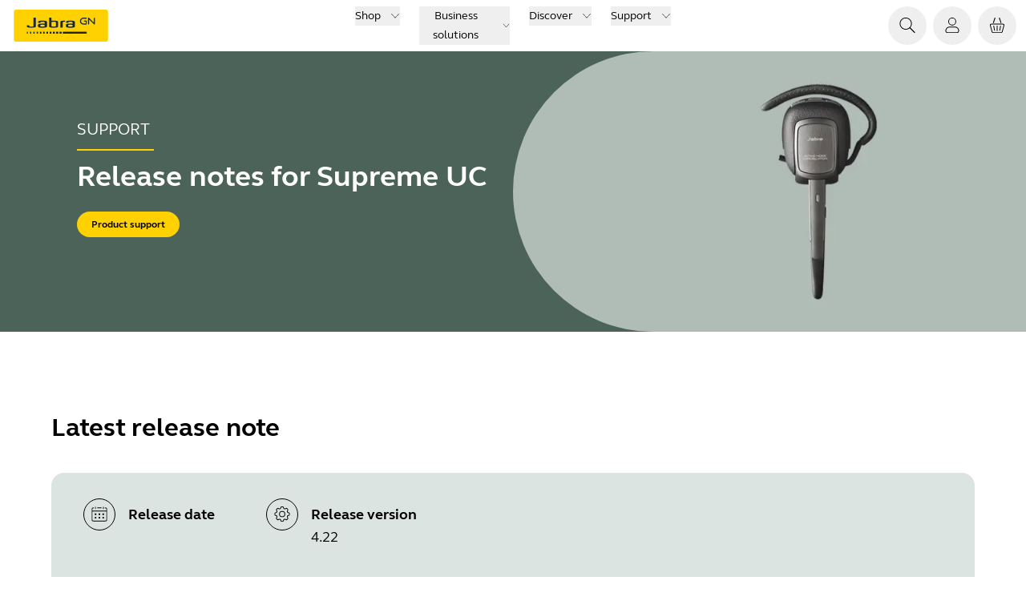

--- FILE ---
content_type: text/html; charset=utf-8
request_url: https://www.jabra.com/en-hk/support/release-notes/release-note-jabra-supreme-uc
body_size: 52432
content:
<!DOCTYPE html><html lang="en-HK"><head><meta charSet="utf-8" data-next-head=""/><meta name="viewport" content="width=device-width" data-next-head=""/><link rel="icon" href="https://www.jabra.com/favicon.ico" data-next-head=""/><title data-next-head="">See the latest release notes for Jabra Supreme UC</title><meta name="description" content="This page outlines software and firmware release dates and notes for Jabra Supreme UC. See new features and bug fixes" data-next-head=""/><meta property="og:title" content="See the latest release notes for Jabra Supreme UC" data-next-head=""/><meta property="og:description" content="This page outlines software and firmware release dates and notes for Jabra Supreme UC. See new features and bug fixes" data-next-head=""/><meta property="og:type" content="website" data-next-head=""/><meta property="og:site_name" content="Jabra" data-next-head=""/><meta name="msapplication-TileColor" content="#ffffff" data-next-head=""/><meta name="msapplication-TileImage" content="/favicons/jabra/ms-icon-144x144.png" data-next-head=""/><meta name="robots" content="noindex,nofollow" data-next-head=""/><link rel="canonical" href="https://www.jabra.com/en-hk/support/release-notes/release-note-jabra-supreme-uc" data-next-head=""/><link rel="shortcut icon" href="/favicons/jabra/favicon-32x32.png" data-next-head=""/><link rel="apple-touch-icon" sizes="57x57" href="/favicons/jabra/apple-icon-57x57.png" data-next-head=""/><link rel="apple-touch-icon" sizes="60x60" href="/favicons/jabra/apple-icon-60x60.png" data-next-head=""/><link rel="apple-touch-icon" sizes="72x72" href="/favicons/jabra/apple-icon-72x72.png" data-next-head=""/><link rel="apple-touch-icon" sizes="76x76" href="/favicons/jabra/apple-icon-76x76.png" data-next-head=""/><link rel="apple-touch-icon" sizes="114x114" href="/favicons/jabra/apple-icon-114x114.png" data-next-head=""/><link rel="apple-touch-icon" sizes="120x120" href="/favicons/jabra/apple-icon-120x120.png" data-next-head=""/><link rel="apple-touch-icon" sizes="144x144" href="/favicons/jabra/apple-icon-144x144.png" data-next-head=""/><link rel="apple-touch-icon" sizes="152x152" href="/favicons/jabra/apple-icon-152x152.png" data-next-head=""/><link rel="apple-touch-icon" sizes="180x180" href="/favicons/jabra/apple-icon-180x180.png" data-next-head=""/><link rel="icon" type="image/png" sizes="192x192" href="/favicons/jabra/android-icon-192x192.png" data-next-head=""/><link rel="icon" type="image/png" sizes="32x32" href="/favicons/jabra/favicon-32x32.png" data-next-head=""/><link rel="icon" type="image/png" sizes="96x96" href="/favicons/jabra/favicon-96x96.png" data-next-head=""/><link rel="icon" type="image/png" sizes="16x16" href="/favicons/jabra/favicon-16x16.png" data-next-head=""/><meta name="region-en-apac" content="https://www.jabra.com/en-apac/support/release-notes/release-note-jabra-supreme-uc" data-next-head=""/><meta name="region-en-emea" content="https://www.jabra.com/en-emea/support/release-notes/release-note-jabra-supreme-uc" data-next-head=""/><meta name="region-en-mea" content="https://www.jabra.com/en-mea/support/release-notes/release-note-jabra-supreme-uc" data-next-head=""/><meta name="region-fr-mea" content="https://www.jabra.com/fr-mea/support/release-notes/release-note-jabra-supreme-uc" data-next-head=""/><link rel="alternate" href="https://www.jabra.com/support/release-notes/release-note-jabra-supreme-uc" hrefLang="en" data-next-head=""/><link rel="alternate" href="https://www.jabra.com/support/release-notes/release-note-jabra-supreme-uc" hrefLang="x-default" data-next-head=""/><link rel="alternate" href="https://www.jabra.com/cs-cz/support/release-notes/release-note-jabra-supreme-uc" hrefLang="cs-cz" data-next-head=""/><link rel="alternate" href="https://www.jabra.com/da-dk/support/release-notes/release-note-jabra-supreme-uc" hrefLang="da-dk" data-next-head=""/><link rel="alternate" href="https://www.jabra.com/de-de/support/release-notes/release-note-jabra-supreme-uc" hrefLang="de-at" data-next-head=""/><link rel="alternate" href="https://www.jabra.com/de-de/support/release-notes/release-note-jabra-supreme-uc" hrefLang="de-de" data-next-head=""/><link rel="alternate" href="https://www.jabra.cn/support/release-notes/release-note-jabra-supreme-uc" hrefLang="zh-cn" data-next-head=""/><link rel="alternate" href="https://www.jabra.com/en-apac/support/release-notes/release-note-jabra-supreme-uc" hrefLang="vi-vn" data-next-head=""/><link rel="alternate" href="https://www.jabra.com/tr-tr/support/release-notes/release-note-jabra-supreme-uc" hrefLang="tr-tr" data-next-head=""/><link rel="alternate" href="https://www.jabra.com/sv-se/support/release-notes/release-note-jabra-supreme-uc" hrefLang="sv-se" data-next-head=""/><link rel="alternate" href="https://www.jabra.com/ro-ro/support/release-notes/release-note-jabra-supreme-uc" hrefLang="ro-ro" data-next-head=""/><link rel="alternate" href="https://www.jabra.com/en-emea/support/release-notes/release-note-jabra-supreme-uc" hrefLang="pt-pt" data-next-head=""/><link rel="alternate" href="https://www.jabra.com/pt-br/support/release-notes/release-note-jabra-supreme-uc" hrefLang="pt-br" data-next-head=""/><link rel="alternate" href="https://www.jabra.com/ja-jp/support/release-notes/release-note-jabra-supreme-uc" hrefLang="ja-jp" data-next-head=""/><link rel="alternate" href="https://www.jabra.com/it-it/support/release-notes/release-note-jabra-supreme-uc" hrefLang="it-it" data-next-head=""/><link rel="alternate" href="https://www.jabra.com/en-emea/support/release-notes/release-note-jabra-supreme-uc" hrefLang="hu-hu" data-next-head=""/><link rel="alternate" href="https://www.jabra.com/fr-fr/support/release-notes/release-note-jabra-supreme-uc" hrefLang="fr-fr" data-next-head=""/><link rel="alternate" href="https://www.jabra.com/fr-ca/support/release-notes/release-note-jabra-supreme-uc" hrefLang="fr-ca" data-next-head=""/><link rel="alternate" href="https://www.jabra.com/en-ca/support/release-notes/release-note-jabra-supreme-uc" hrefLang="en-ca" data-next-head=""/><link rel="alternate" href="https://www.jabra.com/nl-nl/support/release-notes/release-note-jabra-supreme-uc" hrefLang="nl-be" data-next-head=""/><link rel="alternate" href="https://www.jabra.com/fr-fr/support/release-notes/release-note-jabra-supreme-uc" hrefLang="fr-be" data-next-head=""/><link rel="alternate" href="https://www.jabra.com/es-es/support/release-notes/release-note-jabra-supreme-uc" hrefLang="es-es" data-next-head=""/><link rel="alternate" href="https://www.jabra.com/en-gb/support/release-notes/release-note-jabra-supreme-uc" hrefLang="en-gb" data-next-head=""/><link rel="alternate" href="https://www.jabra.com/en-emea/support/release-notes/release-note-jabra-supreme-uc" hrefLang="el-gr" data-next-head=""/><link rel="alternate" href="https://www.jabra.com/en-ie/support/release-notes/release-note-jabra-supreme-uc" hrefLang="en-ie" data-next-head=""/><link rel="alternate" href="https://www.jabra.com/nl-nl/support/release-notes/release-note-jabra-supreme-uc" hrefLang="nl-nl" data-next-head=""/><link rel="alternate" href="https://www.jabra.com/nb-no/support/release-notes/release-note-jabra-supreme-uc" hrefLang="nb-no" data-next-head=""/><link rel="alternate" href="https://www.jabra.com/pl-pl/support/release-notes/release-note-jabra-supreme-uc" hrefLang="pl-pl" data-next-head=""/><link rel="alternate" href="https://www.jabra.com/de-ch/support/release-notes/release-note-jabra-supreme-uc" hrefLang="de-ch" data-next-head=""/><link rel="alternate" href="https://www.jabra.com/fi-fi/support/release-notes/release-note-jabra-supreme-uc" hrefLang="fi-fi" data-next-head=""/><link rel="alternate" href="https://www.jabra.com/en-hk/support/release-notes/release-note-jabra-supreme-uc" hrefLang="en-hk" data-next-head=""/><link rel="alternate" href="https://www.jabra.com/en-in/support/release-notes/release-note-jabra-supreme-uc" hrefLang="en-in" data-next-head=""/><link rel="alternate" href="https://www.jabra.com/en-apac/support/release-notes/release-note-jabra-supreme-uc" hrefLang="en-id" data-next-head=""/><link rel="alternate" href="https://www.jabra.com/en-apac/support/release-notes/release-note-jabra-supreme-uc" hrefLang="en-my" data-next-head=""/><link rel="alternate" href="https://www.jabra.com/en-nz/support/release-notes/release-note-jabra-supreme-uc" hrefLang="en-nz" data-next-head=""/><link rel="alternate" href="https://www.jabra.com/en-apac/support/release-notes/release-note-jabra-supreme-uc" hrefLang="en-ph" data-next-head=""/><link rel="alternate" href="https://www.jabra.com/ko-kr/support/release-notes/release-note-jabra-supreme-uc" hrefLang="ko-kr" data-next-head=""/><link rel="alternate" href="https://www.jabra.com/en-sg/support/release-notes/release-note-jabra-supreme-uc" hrefLang="en-sg" data-next-head=""/><link rel="alternate" href="https://www.jabra.com/en-apac/support/release-notes/release-note-jabra-supreme-uc" hrefLang="en-tw" data-next-head=""/><link rel="alternate" href="https://www.jabra.com/en-apac/support/release-notes/release-note-jabra-supreme-uc" hrefLang="en-th" data-next-head=""/><link rel="alternate" href="https://www.jabra.com/en-apac/support/release-notes/release-note-jabra-supreme-uc" hrefLang="en-apac" data-next-head=""/><link rel="alternate" href="https://www.jabra.com/en-mea/support/release-notes/release-note-jabra-supreme-uc" hrefLang="en-mea" data-next-head=""/><link rel="alternate" href="https://www.jabra.com/fr-mea/support/release-notes/release-note-jabra-supreme-uc" hrefLang="fr-mea" data-next-head=""/><link rel="alternate" href="https://www.jabra.com/en-mea/support/release-notes/release-note-jabra-supreme-uc" hrefLang="en-za" data-next-head=""/><link rel="alternate" href="https://www.jabra.com/en-mea/support/release-notes/release-note-jabra-supreme-uc" hrefLang="en-sa" data-next-head=""/><link rel="alternate" href="https://www.jabra.com/en-au/support/release-notes/release-note-jabra-supreme-uc" hrefLang="en-au" data-next-head=""/><link rel="alternate" href="https://www.jabra.com/es-lat/support/release-notes/release-note-jabra-supreme-uc" hrefLang="es-mx" data-next-head=""/><link rel="alternate" href="https://www.jabra.com/de-de/support/release-notes/release-note-jabra-supreme-uc" hrefLang="de-be" data-next-head=""/><link rel="alternate" href="https://www.jabra.com/en-emea/support/release-notes/release-note-jabra-supreme-uc" hrefLang="en-emea" data-next-head=""/><link rel="preload" href="/_support/_next/static/media/6541b60e20aac483-s.p.woff2" as="font" type="font/woff2" crossorigin="anonymous" data-next-font="size-adjust"/><link rel="preload" href="/_support/_next/static/media/b5e1230c2261fc29-s.p.woff2" as="font" type="font/woff2" crossorigin="anonymous" data-next-font="size-adjust"/><link rel="preload" href="/_support/_next/static/media/0a9206d8bf8fecf0-s.p.woff2" as="font" type="font/woff2" crossorigin="anonymous" data-next-font="size-adjust"/><link rel="preload" href="/_support/_next/static/media/74940ae3faa9fda0-s.p.woff2" as="font" type="font/woff2" crossorigin="anonymous" data-next-font="size-adjust"/><link rel="preload" href="/_support/_next/static/css/e2e0abb8db43969a.css" as="style"/><link rel="preload" href="/_support/_next/static/css/bd58c3005b1ed491.css" as="style"/><link rel="preload" href="/_support/_next/static/css/1889828160a93b08.css" as="style"/><link rel="preload" as="image" imageSrcSet="/support-image/_next/image?url=%2F_%2Fmedia%2FImages%2FRelease-Notes%2FTopBanner-product-images%2Fjabra-supreme-uc.webp%3Fh%3D700%26iar%3D0%26w%3D1920%26hash%3D627F26BB577A468ECC07CB13B43A1864&amp;w=750&amp;q=75 1x, /support-image/_next/image?url=%2F_%2Fmedia%2FImages%2FRelease-Notes%2FTopBanner-product-images%2Fjabra-supreme-uc.webp%3Fh%3D700%26iar%3D0%26w%3D1920%26hash%3D627F26BB577A468ECC07CB13B43A1864&amp;w=1920&amp;q=75 2x" data-next-head=""/><link rel="preload" as="image" imageSrcSet="/support-image/_next/image?url=%2F_%2Fmedia%2FImages%2FRelease-Notes%2FTopBanner-product-images%2Fjabra-supreme-uc.webp%3Fh%3D700%26iar%3D0%26w%3D1920%26hash%3D627F26BB577A468ECC07CB13B43A1864&amp;w=16&amp;q=75 16w, /support-image/_next/image?url=%2F_%2Fmedia%2FImages%2FRelease-Notes%2FTopBanner-product-images%2Fjabra-supreme-uc.webp%3Fh%3D700%26iar%3D0%26w%3D1920%26hash%3D627F26BB577A468ECC07CB13B43A1864&amp;w=32&amp;q=75 32w, /support-image/_next/image?url=%2F_%2Fmedia%2FImages%2FRelease-Notes%2FTopBanner-product-images%2Fjabra-supreme-uc.webp%3Fh%3D700%26iar%3D0%26w%3D1920%26hash%3D627F26BB577A468ECC07CB13B43A1864&amp;w=48&amp;q=75 48w, /support-image/_next/image?url=%2F_%2Fmedia%2FImages%2FRelease-Notes%2FTopBanner-product-images%2Fjabra-supreme-uc.webp%3Fh%3D700%26iar%3D0%26w%3D1920%26hash%3D627F26BB577A468ECC07CB13B43A1864&amp;w=64&amp;q=75 64w, /support-image/_next/image?url=%2F_%2Fmedia%2FImages%2FRelease-Notes%2FTopBanner-product-images%2Fjabra-supreme-uc.webp%3Fh%3D700%26iar%3D0%26w%3D1920%26hash%3D627F26BB577A468ECC07CB13B43A1864&amp;w=96&amp;q=75 96w, /support-image/_next/image?url=%2F_%2Fmedia%2FImages%2FRelease-Notes%2FTopBanner-product-images%2Fjabra-supreme-uc.webp%3Fh%3D700%26iar%3D0%26w%3D1920%26hash%3D627F26BB577A468ECC07CB13B43A1864&amp;w=128&amp;q=75 128w, /support-image/_next/image?url=%2F_%2Fmedia%2FImages%2FRelease-Notes%2FTopBanner-product-images%2Fjabra-supreme-uc.webp%3Fh%3D700%26iar%3D0%26w%3D1920%26hash%3D627F26BB577A468ECC07CB13B43A1864&amp;w=256&amp;q=75 256w, /support-image/_next/image?url=%2F_%2Fmedia%2FImages%2FRelease-Notes%2FTopBanner-product-images%2Fjabra-supreme-uc.webp%3Fh%3D700%26iar%3D0%26w%3D1920%26hash%3D627F26BB577A468ECC07CB13B43A1864&amp;w=384&amp;q=75 384w, /support-image/_next/image?url=%2F_%2Fmedia%2FImages%2FRelease-Notes%2FTopBanner-product-images%2Fjabra-supreme-uc.webp%3Fh%3D700%26iar%3D0%26w%3D1920%26hash%3D627F26BB577A468ECC07CB13B43A1864&amp;w=640&amp;q=75 640w, /support-image/_next/image?url=%2F_%2Fmedia%2FImages%2FRelease-Notes%2FTopBanner-product-images%2Fjabra-supreme-uc.webp%3Fh%3D700%26iar%3D0%26w%3D1920%26hash%3D627F26BB577A468ECC07CB13B43A1864&amp;w=750&amp;q=75 750w, /support-image/_next/image?url=%2F_%2Fmedia%2FImages%2FRelease-Notes%2FTopBanner-product-images%2Fjabra-supreme-uc.webp%3Fh%3D700%26iar%3D0%26w%3D1920%26hash%3D627F26BB577A468ECC07CB13B43A1864&amp;w=828&amp;q=75 828w, /support-image/_next/image?url=%2F_%2Fmedia%2FImages%2FRelease-Notes%2FTopBanner-product-images%2Fjabra-supreme-uc.webp%3Fh%3D700%26iar%3D0%26w%3D1920%26hash%3D627F26BB577A468ECC07CB13B43A1864&amp;w=1080&amp;q=75 1080w, /support-image/_next/image?url=%2F_%2Fmedia%2FImages%2FRelease-Notes%2FTopBanner-product-images%2Fjabra-supreme-uc.webp%3Fh%3D700%26iar%3D0%26w%3D1920%26hash%3D627F26BB577A468ECC07CB13B43A1864&amp;w=1200&amp;q=75 1200w, /support-image/_next/image?url=%2F_%2Fmedia%2FImages%2FRelease-Notes%2FTopBanner-product-images%2Fjabra-supreme-uc.webp%3Fh%3D700%26iar%3D0%26w%3D1920%26hash%3D627F26BB577A468ECC07CB13B43A1864&amp;w=1920&amp;q=75 1920w, /support-image/_next/image?url=%2F_%2Fmedia%2FImages%2FRelease-Notes%2FTopBanner-product-images%2Fjabra-supreme-uc.webp%3Fh%3D700%26iar%3D0%26w%3D1920%26hash%3D627F26BB577A468ECC07CB13B43A1864&amp;w=2048&amp;q=75 2048w, /support-image/_next/image?url=%2F_%2Fmedia%2FImages%2FRelease-Notes%2FTopBanner-product-images%2Fjabra-supreme-uc.webp%3Fh%3D700%26iar%3D0%26w%3D1920%26hash%3D627F26BB577A468ECC07CB13B43A1864&amp;w=3840&amp;q=75 3840w" imageSizes="(min-width: 1536px) 1920px, (min-width: 1280px) 1200px" data-next-head=""/><link rel="stylesheet" href="/_support/_next/static/css/e2e0abb8db43969a.css" data-n-g=""/><link rel="stylesheet" href="/_support/_next/static/css/bd58c3005b1ed491.css" data-n-g=""/><link rel="stylesheet" href="/_support/_next/static/css/1889828160a93b08.css" data-n-p=""/><noscript data-n-css=""></noscript><script defer="" noModule="" src="/_support/_next/static/chunks/polyfills-42372ed130431b0a.js"></script><script src="/_support/_next/static/chunks/webpack-2bcda8a5a9c37f71.js" defer=""></script><script src="/_support/_next/static/chunks/react-vendor-9f38fec2d357e454.js" defer=""></script><script src="/_support/_next/static/chunks/vendors-ca072c7bddd031fa.js" defer=""></script><script src="/_support/_next/static/chunks/main-40f6fecd2846730d.js" defer=""></script><script src="/_support/_next/static/chunks/gn-audio-components-4c6d75bf2282688f.js" defer=""></script><script src="/_support/_next/static/chunks/gn-audio-core-1d3dea4f16a12cae.js" defer=""></script><script src="/_support/_next/static/chunks/sitecore-jss-275a971bbdacea14.js" defer=""></script><script src="/_support/_next/static/chunks/utilities-6ec4a569913ea801.js" defer=""></script><script src="/_support/_next/static/chunks/graphql-487843c05ad8f5dc.js" defer=""></script><script src="/_support/_next/static/chunks/pages/_app-333b4e03b52973b6.js" defer=""></script><script src="/_support/_next/static/chunks/animations-bcf1cf6d91b22c8d.js" defer=""></script><script src="/_support/_next/static/chunks/9352-9269713f44306bb2.js" defer=""></script><script src="/_support/_next/static/chunks/4916-58a234e2205b1a86.js" defer=""></script><script src="/_support/_next/static/chunks/pages/%5B%5B...path%5D%5D-a0dcd85488a39894.js" defer=""></script><script src="/_support/_next/static/LfIlq9sXFf2DsQY2BHCjI/_buildManifest.js" defer=""></script><script src="/_support/_next/static/LfIlq9sXFf2DsQY2BHCjI/_ssgManifest.js" defer=""></script></head><body><link rel="preload" as="image" imageSrcSet="/support-image/_next/image?url=%2F_%2Fmedia%2FImages%2FRelease-Notes%2FTopBanner-product-images%2Fjabra-supreme-uc.webp%3Fh%3D700%26iar%3D0%26w%3D1920%26hash%3D627F26BB577A468ECC07CB13B43A1864&amp;w=750&amp;q=75 1x, /support-image/_next/image?url=%2F_%2Fmedia%2FImages%2FRelease-Notes%2FTopBanner-product-images%2Fjabra-supreme-uc.webp%3Fh%3D700%26iar%3D0%26w%3D1920%26hash%3D627F26BB577A468ECC07CB13B43A1864&amp;w=1920&amp;q=75 2x"/><link rel="preload" as="image" imageSrcSet="/support-image/_next/image?url=%2F_%2Fmedia%2FImages%2FRelease-Notes%2FTopBanner-product-images%2Fjabra-supreme-uc.webp%3Fh%3D700%26iar%3D0%26w%3D1920%26hash%3D627F26BB577A468ECC07CB13B43A1864&amp;w=16&amp;q=75 16w, /support-image/_next/image?url=%2F_%2Fmedia%2FImages%2FRelease-Notes%2FTopBanner-product-images%2Fjabra-supreme-uc.webp%3Fh%3D700%26iar%3D0%26w%3D1920%26hash%3D627F26BB577A468ECC07CB13B43A1864&amp;w=32&amp;q=75 32w, /support-image/_next/image?url=%2F_%2Fmedia%2FImages%2FRelease-Notes%2FTopBanner-product-images%2Fjabra-supreme-uc.webp%3Fh%3D700%26iar%3D0%26w%3D1920%26hash%3D627F26BB577A468ECC07CB13B43A1864&amp;w=48&amp;q=75 48w, /support-image/_next/image?url=%2F_%2Fmedia%2FImages%2FRelease-Notes%2FTopBanner-product-images%2Fjabra-supreme-uc.webp%3Fh%3D700%26iar%3D0%26w%3D1920%26hash%3D627F26BB577A468ECC07CB13B43A1864&amp;w=64&amp;q=75 64w, /support-image/_next/image?url=%2F_%2Fmedia%2FImages%2FRelease-Notes%2FTopBanner-product-images%2Fjabra-supreme-uc.webp%3Fh%3D700%26iar%3D0%26w%3D1920%26hash%3D627F26BB577A468ECC07CB13B43A1864&amp;w=96&amp;q=75 96w, /support-image/_next/image?url=%2F_%2Fmedia%2FImages%2FRelease-Notes%2FTopBanner-product-images%2Fjabra-supreme-uc.webp%3Fh%3D700%26iar%3D0%26w%3D1920%26hash%3D627F26BB577A468ECC07CB13B43A1864&amp;w=128&amp;q=75 128w, /support-image/_next/image?url=%2F_%2Fmedia%2FImages%2FRelease-Notes%2FTopBanner-product-images%2Fjabra-supreme-uc.webp%3Fh%3D700%26iar%3D0%26w%3D1920%26hash%3D627F26BB577A468ECC07CB13B43A1864&amp;w=256&amp;q=75 256w, /support-image/_next/image?url=%2F_%2Fmedia%2FImages%2FRelease-Notes%2FTopBanner-product-images%2Fjabra-supreme-uc.webp%3Fh%3D700%26iar%3D0%26w%3D1920%26hash%3D627F26BB577A468ECC07CB13B43A1864&amp;w=384&amp;q=75 384w, /support-image/_next/image?url=%2F_%2Fmedia%2FImages%2FRelease-Notes%2FTopBanner-product-images%2Fjabra-supreme-uc.webp%3Fh%3D700%26iar%3D0%26w%3D1920%26hash%3D627F26BB577A468ECC07CB13B43A1864&amp;w=640&amp;q=75 640w, /support-image/_next/image?url=%2F_%2Fmedia%2FImages%2FRelease-Notes%2FTopBanner-product-images%2Fjabra-supreme-uc.webp%3Fh%3D700%26iar%3D0%26w%3D1920%26hash%3D627F26BB577A468ECC07CB13B43A1864&amp;w=750&amp;q=75 750w, /support-image/_next/image?url=%2F_%2Fmedia%2FImages%2FRelease-Notes%2FTopBanner-product-images%2Fjabra-supreme-uc.webp%3Fh%3D700%26iar%3D0%26w%3D1920%26hash%3D627F26BB577A468ECC07CB13B43A1864&amp;w=828&amp;q=75 828w, /support-image/_next/image?url=%2F_%2Fmedia%2FImages%2FRelease-Notes%2FTopBanner-product-images%2Fjabra-supreme-uc.webp%3Fh%3D700%26iar%3D0%26w%3D1920%26hash%3D627F26BB577A468ECC07CB13B43A1864&amp;w=1080&amp;q=75 1080w, /support-image/_next/image?url=%2F_%2Fmedia%2FImages%2FRelease-Notes%2FTopBanner-product-images%2Fjabra-supreme-uc.webp%3Fh%3D700%26iar%3D0%26w%3D1920%26hash%3D627F26BB577A468ECC07CB13B43A1864&amp;w=1200&amp;q=75 1200w, /support-image/_next/image?url=%2F_%2Fmedia%2FImages%2FRelease-Notes%2FTopBanner-product-images%2Fjabra-supreme-uc.webp%3Fh%3D700%26iar%3D0%26w%3D1920%26hash%3D627F26BB577A468ECC07CB13B43A1864&amp;w=1920&amp;q=75 1920w, /support-image/_next/image?url=%2F_%2Fmedia%2FImages%2FRelease-Notes%2FTopBanner-product-images%2Fjabra-supreme-uc.webp%3Fh%3D700%26iar%3D0%26w%3D1920%26hash%3D627F26BB577A468ECC07CB13B43A1864&amp;w=2048&amp;q=75 2048w, /support-image/_next/image?url=%2F_%2Fmedia%2FImages%2FRelease-Notes%2FTopBanner-product-images%2Fjabra-supreme-uc.webp%3Fh%3D700%26iar%3D0%26w%3D1920%26hash%3D627F26BB577A468ECC07CB13B43A1864&amp;w=3840&amp;q=75 3840w" imageSizes="(min-width: 1536px) 1920px, (min-width: 1280px) 1200px"/><link rel="preload" as="image" href="/_/media/Images/Logos/logo-gn-200x101.png?h=40&amp;iar=0&amp;w=79&amp;hash=BD7722D3DC4F3AF381A165DA3E158AE9"/><div id="__next"><div class="page-container __className_11c65d"><div><!--$--><!--/$--><!--$--><header class="top-menu relative z-30 flex flex-col bg-white" aria-label="system.TopNavigationLabel"><div id="header" data-focus-item="true" class="z-30"><div class="flex content-center justify-between"><div class="w-full lg:hidden"><div class="bg-white flex flex-1 justify-between px-3 py-2 lg:hidden mobile topMenu"><div class="flex items-center"><a href="/en-hk/" class="mr-auto flex h-10 w-fit justify-start self-center text-xs"><img alt="Jabra Logo" aria-label="Jabra Logo" loading="lazy" width="600" height="200" decoding="async" data-nimg="1" class="w-32" style="color:transparent" src="/_support/_next/static/media/jabra-logo.ef675cc8.svg"/></a></div><ul class="flex cursor-pointer items-center self-center"><li class="MegaMenu_menuButton__YuteR"><button title="Login" aria-label="Login" class="btn-top-menu"><div class="size-6 jabra-icon"><svg xmlns="http://www.w3.org/2000/svg" width="24" height="24" fill="currentColor" role="img" viewBox="0 0 24 25" preserveAspectRatio="xMidYMid meet" class="h-full w-full" aria-hidden="true"><path fill-rule="evenodd" d="M16.1 7.152a4.15 4.15 0 1 1-8.3 0 4.15 4.15 0 0 1 8.3 0m1 0a5.15 5.15 0 1 1-10.3 0 5.15 5.15 0 0 1 10.3 0M4.197 18.84c0-2.104 1.895-4.04 4.26-4.04h7.08c2.365 0 4.26 1.936 4.26 4.04v.762c-.006.734-.669 1.399-1.563 1.399H5.76c-.903 0-1.563-.666-1.563-1.404zm4.26-5.04c-2.888 0-5.26 2.355-5.26 5.04v.757c0 1.364 1.184 2.404 2.563 2.404h12.474c1.372 0 2.554-1.04 2.563-2.393v-.768c0-2.685-2.372-5.04-5.26-5.04z" clip-rule="evenodd"></path></svg></div></button></li><li class="MegaMenu_menuButton__YuteR"><button class="btn-top-menu" title="Your cart" aria-label="Your cart"><div class="jabra-icon h-6 w-6"><svg xmlns="http://www.w3.org/2000/svg" width="24" height="24" fill="none" role="img" viewBox="0 0 24 25" preserveAspectRatio="xMidYMid meet" class="h-full w-full" aria-hidden="true"><path fill="#000" d="M9.738 2.719c.086-.255-.08-.541-.371-.639-.29-.098-.596.029-.682.284L6.6 8.55c-.086.255.08.54.37.639.292.098.597-.03.683-.284zM12.5 13a.5.5 0 0 0-1 0v6a.5.5 0 1 0 1 0zM16.542 12.627a.5.5 0 0 1 .392.588l-1.11 5.555a.5.5 0 0 1-.981-.196l1.11-5.555a.5.5 0 0 1 .59-.393M8.046 13.019a.5.5 0 1 0-.98.196l1.11 5.555a.5.5 0 1 0 .98-.196z"></path><path fill="#000" fill-rule="evenodd" d="M2.704 12.535A2 2 0 0 1 4.631 10H19.37a2 2 0 0 1 1.927 2.535l-2.223 8A2 2 0 0 1 17.146 22H6.853a2 2 0 0 1-1.927-1.465zM4.631 11H19.37a1 1 0 0 1 .963 1.267l-2.222 8a1 1 0 0 1-.964.733H6.853a1 1 0 0 1-.963-.733l-2.222-8A1 1 0 0 1 4.63 11" clip-rule="evenodd"></path><path fill="#000" d="M14.748 2.08c-.29.098-.457.384-.37.639l2.084 6.186c.086.255.392.382.682.284s.457-.384.371-.639L15.43 2.364c-.086-.255-.39-.382-.682-.284"></path></svg></div> </button></li><li class="MegaMenu_menuButton__YuteR"><button title="topmenu.Navigation" aria-label="topmenu.Navigation" aria-haspopup="menu" aria-expanded="false" class="btn-top-menu"><div class="jabra-icon h-6 w-6"><svg xmlns="http://www.w3.org/2000/svg" width="24" height="25" fill="currentColor" role="img" viewBox="0 0 24 25" preserveAspectRatio="xMidYMid meet" class="h-full w-full" aria-hidden="true"><path fill-rule="evenodd" d="M3.094 7.833a.5.5 0 0 1 .5-.5h16a.5.5 0 0 1 0 1h-16a.5.5 0 0 1-.5-.5M3 11.833a.5.5 0 0 1 .5-.5h16a.5.5 0 0 1 0 1h-16a.5.5 0 0 1-.5-.5M3 15.833a.5.5 0 0 1 .5-.5h16a.5.5 0 0 1 0 1h-16a.5.5 0 0 1-.5-.5" clip-rule="evenodd"></path></svg></div></button></li></ul></div></div><div id="top-menu" data-focus-item="true" class="hidden w-full lg:block"><div class="h-16 w-full grid-cols-3 items-center px-3 lg:grid min-[1930px]:px-0 desktop topMenu bg-white"><div><div class="flex items-center"><a href="/en-hk/" class="mr-auto flex h-10 w-fit justify-start self-center text-xs"><img alt="Jabra Logo" aria-label="Jabra Logo" loading="lazy" width="600" height="200" decoding="async" data-nimg="1" class="w-32" style="color:transparent" src="/_support/_next/static/media/jabra-logo.ef675cc8.svg"/></a></div></div><nav aria-label="Top menu" class="top-menu flex items-center justify-center"><ul class="flex"><li class="mx-2 box-border cursor-pointer text-nowrap px-1 text-[0.875rem] leading-6 text-black"><div data-focus-item="true" id="_R_2ppdhj6_"><button id="group-12 5e8a56c6-732e-411e-a790-d8771862abdc" class="group flex items-center"><span class="border-b-0 bg-gradient-to-r from-yellow to-yellow bg-[length:0_2px] bg-left-bottom bg-no-repeat transition-[background-size] duration-500 ease-in-out group-hover:bg-[length:100%_2px] group-hover:bg-left-bottom false">Shop</span><div class="ml-3 h-3 w-3 jabra-icon"><svg xmlns="http://www.w3.org/2000/svg" width="24" height="25" fill="currentColor" role="img" viewBox="0 0 24 25" preserveAspectRatio="xMidYMid meet" class="h-full w-full" aria-hidden="true"><path fill-rule="evenodd" d="M2.156 6.8a.5.5 0 0 1 .707.018L12 16.446l9.137-9.628a.5.5 0 0 1 .726.688l-9.49 10a.5.5 0 0 1-.406.154.5.5 0 0 1-.34-.155l-9.49-9.999a.5.5 0 0 1 .019-.707" clip-rule="evenodd"></path></svg></div></button></div></li><li class="mx-2 box-border cursor-pointer text-nowrap px-1 text-[0.875rem] leading-6 text-black"><div data-focus-item="true" id="_R_4ppdhj6_"><button id="group-12 d2a26bf7-10f1-48b7-add9-866626855e5f" class="group flex items-center"><span class="border-b-0 bg-gradient-to-r from-yellow to-yellow bg-[length:0_2px] bg-left-bottom bg-no-repeat transition-[background-size] duration-500 ease-in-out group-hover:bg-[length:100%_2px] group-hover:bg-left-bottom false">Business solutions</span><div class="ml-3 h-3 w-3 jabra-icon"><svg xmlns="http://www.w3.org/2000/svg" width="24" height="25" fill="currentColor" role="img" viewBox="0 0 24 25" preserveAspectRatio="xMidYMid meet" class="h-full w-full" aria-hidden="true"><path fill-rule="evenodd" d="M2.156 6.8a.5.5 0 0 1 .707.018L12 16.446l9.137-9.628a.5.5 0 0 1 .726.688l-9.49 10a.5.5 0 0 1-.406.154.5.5 0 0 1-.34-.155l-9.49-9.999a.5.5 0 0 1 .019-.707" clip-rule="evenodd"></path></svg></div></button></div></li><li class="mx-2 box-border cursor-pointer text-nowrap px-1 text-[0.875rem] leading-6 text-black"><div data-focus-item="true" id="_R_6ppdhj6_"><button id="group-12 3e8d2a9d-8d92-4c57-b31b-638c6a83039c" class="group flex items-center"><span class="border-b-0 bg-gradient-to-r from-yellow to-yellow bg-[length:0_2px] bg-left-bottom bg-no-repeat transition-[background-size] duration-500 ease-in-out group-hover:bg-[length:100%_2px] group-hover:bg-left-bottom false">Discover</span><div class="ml-3 h-3 w-3 jabra-icon"><svg xmlns="http://www.w3.org/2000/svg" width="24" height="25" fill="currentColor" role="img" viewBox="0 0 24 25" preserveAspectRatio="xMidYMid meet" class="h-full w-full" aria-hidden="true"><path fill-rule="evenodd" d="M2.156 6.8a.5.5 0 0 1 .707.018L12 16.446l9.137-9.628a.5.5 0 0 1 .726.688l-9.49 10a.5.5 0 0 1-.406.154.5.5 0 0 1-.34-.155l-9.49-9.999a.5.5 0 0 1 .019-.707" clip-rule="evenodd"></path></svg></div></button></div></li><li class="mx-2 box-border cursor-pointer text-nowrap px-1 text-[0.875rem] leading-6 text-black"><div data-focus-item="true" id="_R_8ppdhj6_"><button id="group-12 951a07c2-4acb-4bba-a1f4-b86450f6d291" class="group flex items-center"><span class="border-b-0 bg-gradient-to-r from-yellow to-yellow bg-[length:0_2px] bg-left-bottom bg-no-repeat transition-[background-size] duration-500 ease-in-out group-hover:bg-[length:100%_2px] group-hover:bg-left-bottom false">Support</span><div class="ml-3 h-3 w-3 jabra-icon"><svg xmlns="http://www.w3.org/2000/svg" width="24" height="25" fill="currentColor" role="img" viewBox="0 0 24 25" preserveAspectRatio="xMidYMid meet" class="h-full w-full" aria-hidden="true"><path fill-rule="evenodd" d="M2.156 6.8a.5.5 0 0 1 .707.018L12 16.446l9.137-9.628a.5.5 0 0 1 .726.688l-9.49 10a.5.5 0 0 1-.406.154.5.5 0 0 1-.34-.155l-9.49-9.999a.5.5 0 0 1 .019-.707" clip-rule="evenodd"></path></svg></div></button></div></li></ul></nav><ul class="flex justify-self-end"><li data-focus-item="true" id="_R_b9pdhj6_"><div class="MegaMenu_menuButton__YuteR"><button title="Search" aria-label="Search" class="search-button btn-top-menu "><div class="size-6 jabra-icon"><svg xmlns="http://www.w3.org/2000/svg" width="24" height="24" fill="currentColor" role="img" viewBox="0 0 24 25" preserveAspectRatio="xMidYMid meet" class="h-full w-full" aria-hidden="true"><path fill-rule="evenodd" d="M9.906 2.994c-3.812 0-6.902 3.075-6.902 6.868s3.09 6.87 6.902 6.87 6.902-3.076 6.902-6.87-3.09-6.868-6.902-6.868M2.004 9.862c0-4.343 3.538-7.864 7.902-7.864S17.81 5.52 17.81 9.862c0 4.344-3.538 7.865-7.903 7.865-4.364 0-7.902-3.521-7.902-7.865" clip-rule="evenodd"></path><path fill-rule="evenodd" d="M14.793 14.822c.23-.23.605-.23.836 0l6.202 6.172c.23.23.23.602 0 .832a.593.593 0 0 1-.836 0l-6.202-6.172a.586.586 0 0 1 0-.832" clip-rule="evenodd"></path></svg></div></button></div></li><li class="flex justify-center MegaMenu_menuButton__YuteR" data-focus-item="true" id="_R_d9pdhj6_"><button title="Login" aria-label="Login" class="btn-top-menu"><div class="size-6 jabra-icon"><svg xmlns="http://www.w3.org/2000/svg" width="24" height="24" fill="currentColor" role="img" viewBox="0 0 24 25" preserveAspectRatio="xMidYMid meet" class="h-full w-full" aria-hidden="true"><path fill-rule="evenodd" d="M16.1 7.152a4.15 4.15 0 1 1-8.3 0 4.15 4.15 0 0 1 8.3 0m1 0a5.15 5.15 0 1 1-10.3 0 5.15 5.15 0 0 1 10.3 0M4.197 18.84c0-2.104 1.895-4.04 4.26-4.04h7.08c2.365 0 4.26 1.936 4.26 4.04v.762c-.006.734-.669 1.399-1.563 1.399H5.76c-.903 0-1.563-.666-1.563-1.404zm4.26-5.04c-2.888 0-5.26 2.355-5.26 5.04v.757c0 1.364 1.184 2.404 2.563 2.404h12.474c1.372 0 2.554-1.04 2.563-2.393v-.768c0-2.685-2.372-5.04-5.26-5.04z" clip-rule="evenodd"></path></svg></div></button></li><li class="MegaMenu_menuButton__YuteR"><button class="btn-top-menu" title="Your cart" aria-label="Your cart"><div class="jabra-icon h-6 w-6"><svg xmlns="http://www.w3.org/2000/svg" width="24" height="24" fill="none" role="img" viewBox="0 0 24 25" preserveAspectRatio="xMidYMid meet" class="h-full w-full" aria-hidden="true"><path fill="#000" d="M9.738 2.719c.086-.255-.08-.541-.371-.639-.29-.098-.596.029-.682.284L6.6 8.55c-.086.255.08.54.37.639.292.098.597-.03.683-.284zM12.5 13a.5.5 0 0 0-1 0v6a.5.5 0 1 0 1 0zM16.542 12.627a.5.5 0 0 1 .392.588l-1.11 5.555a.5.5 0 0 1-.981-.196l1.11-5.555a.5.5 0 0 1 .59-.393M8.046 13.019a.5.5 0 1 0-.98.196l1.11 5.555a.5.5 0 1 0 .98-.196z"></path><path fill="#000" fill-rule="evenodd" d="M2.704 12.535A2 2 0 0 1 4.631 10H19.37a2 2 0 0 1 1.927 2.535l-2.223 8A2 2 0 0 1 17.146 22H6.853a2 2 0 0 1-1.927-1.465zM4.631 11H19.37a1 1 0 0 1 .963 1.267l-2.222 8a1 1 0 0 1-.964.733H6.853a1 1 0 0 1-.963-.733l-2.222-8A1 1 0 0 1 4.63 11" clip-rule="evenodd"></path><path fill="#000" d="M14.748 2.08c-.29.098-.457.384-.37.639l2.084 6.186c.086.255.392.382.682.284s.457-.384.371-.639L15.43 2.364c-.086-.255-.39-.382-.682-.284"></path></svg></div> </button></li></ul></div> </div><div></div></div> </div></header><!--/$--></div><main><div class="flex flex-col"><!--$?--><template id="B:0"></template><h4> </h4><!--/$--><div style="--top-padding-mobile:48px;--top-padding-tablet:64px;--top-padding-desktop:96px;--bottom-padding-mobile:0px;--bottom-padding-tablet:0px;--bottom-padding-desktop:0px;backface-visibility:hidden"><!--$?--><template id="B:1"></template><h4> </h4><!--/$--></div><div style="--top-padding-mobile:48px;--top-padding-tablet:64px;--top-padding-desktop:96px;--bottom-padding-mobile:48px;--bottom-padding-tablet:64px;--bottom-padding-desktop:96px;backface-visibility:hidden"><!--$?--><template id="B:2"></template><h4> </h4><!--/$--></div><!--$--><!--/$--></div></main><div><!--$?--><template id="B:3"></template><h4> </h4><!--/$--><!--$?--><template id="B:4"></template><h4> </h4><!--/$--></div></div></div><script>requestAnimationFrame(function(){$RT=performance.now()});</script><div hidden id="S:0"><div class="themed-container dark" style="--bgColor:#4C635A;--fgColor:white"><div style="--fontColor:#ffffff" class="bg-theme relative flex justify-end __className_da83e3 text-[var(--fontColor)]" role="banner" aria-label="Release notes for Supreme UC"><div class="left-0 right-0 z-20 m-auto flex h-full w-full md:container max-md:flex-col md:absolute md:items-center"><div class="md:container-left ml-8 flex-shrink-0 md:hidden"><img alt="Jabra Supreme UC product image" width="708" height="350" decoding="async" data-nimg="1" class="h-[unset] max-h-[214px] w-full rounded-l-full object-cover md:max-h-[560px]" style="color:transparent" srcSet="/support-image/_next/image?url=%2F_%2Fmedia%2FImages%2FRelease-Notes%2FTopBanner-product-images%2Fjabra-supreme-uc.webp%3Fh%3D700%26iar%3D0%26w%3D1920%26hash%3D627F26BB577A468ECC07CB13B43A1864&amp;w=750&amp;q=75 1x, /support-image/_next/image?url=%2F_%2Fmedia%2FImages%2FRelease-Notes%2FTopBanner-product-images%2Fjabra-supreme-uc.webp%3Fh%3D700%26iar%3D0%26w%3D1920%26hash%3D627F26BB577A468ECC07CB13B43A1864&amp;w=1920&amp;q=75 2x" src="/support-image/_next/image?url=%2F_%2Fmedia%2FImages%2FRelease-Notes%2FTopBanner-product-images%2Fjabra-supreme-uc.webp%3Fh%3D700%26iar%3D0%26w%3D1920%26hash%3D627F26BB577A468ECC07CB13B43A1864&amp;w=1920&amp;q=75"/></div><div class="basis-7/12 p-8 pt-7 md:pb-16 md:pl-8 md:pt-8 max-md:pb-10"><div class="flex flex-col items-start"><span class="text-xl uppercase leading-6">Support</span><span class="mt-3 block h-0.5 w-24 bg-yellow"></span></div><h1 class="text-4xl pt-3 font-bold">Release notes for Supreme UC</h1><p class="text-2xl"></p><div class="pt-6"><div class="flex flex-wrap gap-6"><a class="group focus-visible:outline-none disabled:opacity-80 disabled:cursor-not-allowed !no-underline" href="/en-hk/supportpages/jabra-supreme" tabindex="0"><div class="flex items-center rounded-full font-bold group-focus-visible:button justify-between h-8 min-w-8 text-[0.75rem] bg-yellow group-hover:bg-gray-700 border-2 border-[transparent] transition-colors ease-linear duration-300"><div class="mx-auto font-bold text-nowrap px-4 text-black group-hover:text-white transition-colors ease-linear duration-300">Product support</div><div class="flex items-center rounded-full relative h-full w-8 hidden bg-yellow text-black transition-colors ease-linear duration-300"><div class="absolute flex size-6 items-center justify-center transition-[transform,left,right] duration-300 ease-linear right-0 group-hover:right-1/2 group-hover:[transform:translateX(50%)]"></div></div></div></a></div></div></div></div><div style="height:350px" class="relative basis-6/12 max-xl:max-h-[560px] max-md:hidden"><img alt="Jabra Supreme UC product image" decoding="async" data-nimg="fill" class="rounded-l-full object-cover" style="position:absolute;height:100%;width:100%;left:0;top:0;right:0;bottom:0;color:transparent" sizes="(min-width: 1536px) 1920px, (min-width: 1280px) 1200px" srcSet="/support-image/_next/image?url=%2F_%2Fmedia%2FImages%2FRelease-Notes%2FTopBanner-product-images%2Fjabra-supreme-uc.webp%3Fh%3D700%26iar%3D0%26w%3D1920%26hash%3D627F26BB577A468ECC07CB13B43A1864&amp;w=16&amp;q=75 16w, /support-image/_next/image?url=%2F_%2Fmedia%2FImages%2FRelease-Notes%2FTopBanner-product-images%2Fjabra-supreme-uc.webp%3Fh%3D700%26iar%3D0%26w%3D1920%26hash%3D627F26BB577A468ECC07CB13B43A1864&amp;w=32&amp;q=75 32w, /support-image/_next/image?url=%2F_%2Fmedia%2FImages%2FRelease-Notes%2FTopBanner-product-images%2Fjabra-supreme-uc.webp%3Fh%3D700%26iar%3D0%26w%3D1920%26hash%3D627F26BB577A468ECC07CB13B43A1864&amp;w=48&amp;q=75 48w, /support-image/_next/image?url=%2F_%2Fmedia%2FImages%2FRelease-Notes%2FTopBanner-product-images%2Fjabra-supreme-uc.webp%3Fh%3D700%26iar%3D0%26w%3D1920%26hash%3D627F26BB577A468ECC07CB13B43A1864&amp;w=64&amp;q=75 64w, /support-image/_next/image?url=%2F_%2Fmedia%2FImages%2FRelease-Notes%2FTopBanner-product-images%2Fjabra-supreme-uc.webp%3Fh%3D700%26iar%3D0%26w%3D1920%26hash%3D627F26BB577A468ECC07CB13B43A1864&amp;w=96&amp;q=75 96w, /support-image/_next/image?url=%2F_%2Fmedia%2FImages%2FRelease-Notes%2FTopBanner-product-images%2Fjabra-supreme-uc.webp%3Fh%3D700%26iar%3D0%26w%3D1920%26hash%3D627F26BB577A468ECC07CB13B43A1864&amp;w=128&amp;q=75 128w, /support-image/_next/image?url=%2F_%2Fmedia%2FImages%2FRelease-Notes%2FTopBanner-product-images%2Fjabra-supreme-uc.webp%3Fh%3D700%26iar%3D0%26w%3D1920%26hash%3D627F26BB577A468ECC07CB13B43A1864&amp;w=256&amp;q=75 256w, /support-image/_next/image?url=%2F_%2Fmedia%2FImages%2FRelease-Notes%2FTopBanner-product-images%2Fjabra-supreme-uc.webp%3Fh%3D700%26iar%3D0%26w%3D1920%26hash%3D627F26BB577A468ECC07CB13B43A1864&amp;w=384&amp;q=75 384w, /support-image/_next/image?url=%2F_%2Fmedia%2FImages%2FRelease-Notes%2FTopBanner-product-images%2Fjabra-supreme-uc.webp%3Fh%3D700%26iar%3D0%26w%3D1920%26hash%3D627F26BB577A468ECC07CB13B43A1864&amp;w=640&amp;q=75 640w, /support-image/_next/image?url=%2F_%2Fmedia%2FImages%2FRelease-Notes%2FTopBanner-product-images%2Fjabra-supreme-uc.webp%3Fh%3D700%26iar%3D0%26w%3D1920%26hash%3D627F26BB577A468ECC07CB13B43A1864&amp;w=750&amp;q=75 750w, /support-image/_next/image?url=%2F_%2Fmedia%2FImages%2FRelease-Notes%2FTopBanner-product-images%2Fjabra-supreme-uc.webp%3Fh%3D700%26iar%3D0%26w%3D1920%26hash%3D627F26BB577A468ECC07CB13B43A1864&amp;w=828&amp;q=75 828w, /support-image/_next/image?url=%2F_%2Fmedia%2FImages%2FRelease-Notes%2FTopBanner-product-images%2Fjabra-supreme-uc.webp%3Fh%3D700%26iar%3D0%26w%3D1920%26hash%3D627F26BB577A468ECC07CB13B43A1864&amp;w=1080&amp;q=75 1080w, /support-image/_next/image?url=%2F_%2Fmedia%2FImages%2FRelease-Notes%2FTopBanner-product-images%2Fjabra-supreme-uc.webp%3Fh%3D700%26iar%3D0%26w%3D1920%26hash%3D627F26BB577A468ECC07CB13B43A1864&amp;w=1200&amp;q=75 1200w, /support-image/_next/image?url=%2F_%2Fmedia%2FImages%2FRelease-Notes%2FTopBanner-product-images%2Fjabra-supreme-uc.webp%3Fh%3D700%26iar%3D0%26w%3D1920%26hash%3D627F26BB577A468ECC07CB13B43A1864&amp;w=1920&amp;q=75 1920w, /support-image/_next/image?url=%2F_%2Fmedia%2FImages%2FRelease-Notes%2FTopBanner-product-images%2Fjabra-supreme-uc.webp%3Fh%3D700%26iar%3D0%26w%3D1920%26hash%3D627F26BB577A468ECC07CB13B43A1864&amp;w=2048&amp;q=75 2048w, /support-image/_next/image?url=%2F_%2Fmedia%2FImages%2FRelease-Notes%2FTopBanner-product-images%2Fjabra-supreme-uc.webp%3Fh%3D700%26iar%3D0%26w%3D1920%26hash%3D627F26BB577A468ECC07CB13B43A1864&amp;w=3840&amp;q=75 3840w" src="/support-image/_next/image?url=%2F_%2Fmedia%2FImages%2FRelease-Notes%2FTopBanner-product-images%2Fjabra-supreme-uc.webp%3Fh%3D700%26iar%3D0%26w%3D1920%26hash%3D627F26BB577A468ECC07CB13B43A1864&amp;w=3840&amp;q=75"/></div></div></div></div><script>$RB=[];$RV=function(a){$RT=performance.now();for(var b=0;b<a.length;b+=2){var c=a[b],e=a[b+1];null!==e.parentNode&&e.parentNode.removeChild(e);var f=c.parentNode;if(f){var g=c.previousSibling,h=0;do{if(c&&8===c.nodeType){var d=c.data;if("/$"===d||"/&"===d)if(0===h)break;else h--;else"$"!==d&&"$?"!==d&&"$~"!==d&&"$!"!==d&&"&"!==d||h++}d=c.nextSibling;f.removeChild(c);c=d}while(c);for(;e.firstChild;)f.insertBefore(e.firstChild,c);g.data="$";g._reactRetry&&requestAnimationFrame(g._reactRetry)}}a.length=0};
$RC=function(a,b){if(b=document.getElementById(b))(a=document.getElementById(a))?(a.previousSibling.data="$~",$RB.push(a,b),2===$RB.length&&("number"!==typeof $RT?requestAnimationFrame($RV.bind(null,$RB)):(a=performance.now(),setTimeout($RV.bind(null,$RB),2300>a&&2E3<a?2300-a:$RT+300-a)))):b.parentNode.removeChild(b)};$RC("B:0","S:0")</script><div hidden id="S:1"><section class="container" data-testid="latest-release-note"><h2 class="mb-8 text-[2rem] font-bold" id="latest" data-testid="title">Latest release note</h2><div class="rounded-2xl text-lg light" style="background-color:#DCE4E1" data-testid="release-container"><div class="p-8 pb-6 md:flex md:px-10" data-testid="release-info"><div class="mb-6 flex" data-testid="release-date-section"><div class="flex size-10 shrink-0 items-center justify-center rounded-full border border-black dark:border-white" data-testid="date-icon"><div class="jabra-icon h-6 w-6"><svg xmlns="http://www.w3.org/2000/svg" width="24" height="24" fill="currentColor" role="img" viewBox="0 0 24 25" preserveAspectRatio="xMidYMid meet" class="h-full w-full" aria-hidden="true"><path fill-rule="evenodd" d="M7.404 3.002a.5.5 0 0 0-1 0v2a.5.5 0 1 0 1 0zm10.196 0a.5.5 0 1 0-1 0v2a.5.5 0 0 0 1 0zM6.002 11.599c0-.22.179-.4.4-.4h1.2c.22 0 .4.18.4.4v1.2a.4.4 0 0 1-.4.4h-1.2a.4.4 0 0 1-.4-.4zm.4 4.198a.4.4 0 0 0-.4.4v1.2c0 .22.179.4.4.4h1.2a.4.4 0 0 0 .4-.4v-1.2a.4.4 0 0 0-.4-.4zm9.6-4.198a.4.4 0 0 1 .4-.4h1.2c.22 0 .4.18.4.4v1.2a.4.4 0 0 1-.4.4h-1.2a.4.4 0 0 1-.4-.4zm.4 4.198a.4.4 0 0 0-.4.4v1.2c0 .22.179.4.4.4h1.2a.4.4 0 0 0 .4-.4v-1.2a.4.4 0 0 0-.4-.4zm-5.4-4.198a.4.4 0 0 1 .4-.4h1.2c.22 0 .4.18.4.4v1.2a.4.4 0 0 1-.4.4h-1.2a.4.4 0 0 1-.4-.4zm.4 4.198a.4.4 0 0 0-.4.4v1.2c0 .22.179.4.4.4h1.2a.4.4 0 0 0 .4-.4v-1.2a.4.4 0 0 0-.4-.4zm9.6-7.299h-18v11a1 1 0 0 0 1 1h16a1 1 0 0 0 1-1zm-19-.6v11.6a2 2 0 0 0 2 2h16a2 2 0 0 0 2-2v-14a2 2 0 0 0-2-2h-.5a.5.5 0 1 0 0 1h.5a1 1 0 0 1 1 1v2h-18v-2a1 1 0 0 1 1-1h.5a.5.5 0 1 0 0-1h-.5a2 2 0 0 0-2 2v2.4m7.5-4.4a.5.5 0 1 0 0 1h5a.5.5 0 0 0 0-1z" clip-rule="evenodd"></path></svg></div></div><div class="ml-4 mt-[0.35rem] md:mr-16"><h3 class="font-bold" data-testid="date-label">Release date</h3></div></div><div class="flex" data-testid="release-version-section"><div class="flex size-10 shrink-0 items-center justify-center rounded-full border border-black dark:border-white" data-testid="version-icon"><div class="jabra-icon h-6 w-6"><svg xmlns="http://www.w3.org/2000/svg" width="24" height="24" fill="currentColor" role="img" viewBox="0 0 24 25" preserveAspectRatio="xMidYMid meet" class="h-full w-full" aria-hidden="true"><path fill-rule="evenodd" d="M9.718 3.804c0-.995.807-1.802 1.803-1.802h.956c.996 0 1.803.807 1.803 1.803 0 .357.252.707.657.87l.166.069c.402.172.828.102 1.082-.15a1.806 1.806 0 0 1 2.553 0l.67.67c.707.706.707 1.851 0 2.557-.253.254-.323.681-.15 1.084l.066.16c.162.406.513.658.87.658.998 0 1.806.808 1.806 1.805v.95c0 .999-.81 1.808-1.807 1.808-.359 0-.71.252-.874.659l-.066.158c-.172.402-.102.83.151 1.083.706.706.706 1.85 0 2.555l-.67.67a1.81 1.81 0 0 1-2.557 0c-.254-.254-.682-.324-1.085-.152q-.076.033-.153.064c-.406.163-.659.514-.659.872 0 .998-.808 1.807-1.806 1.807h-.95a1.806 1.806 0 0 1-1.806-1.806c0-.357-.252-.708-.658-.871l-.16-.066c-.401-.172-.827-.102-1.08.15a1.804 1.804 0 0 1-2.55 0l-.677-.676a1.8 1.8 0 0 1 0-2.548c.252-.252.321-.677.15-1.077l-.07-.166c-.162-.405-.512-.656-.87-.656a1.804 1.804 0 0 1-1.803-1.804v-.957c0-.995.807-1.802 1.802-1.802.356 0 .705-.251.867-.655l.07-.168c.17-.4.101-.825-.15-1.078a1.803 1.803 0 0 1 0-2.55l.677-.677a1.8 1.8 0 0 1 2.547 0c.252.252.676.321 1.076.15q.086-.037.173-.072c.405-.162.656-.512.656-.869m1.803-.802a.803.803 0 0 0-.803.802c0 .842-.576 1.513-1.284 1.797l-.15.063c-.701.3-1.583.233-2.178-.362a.8.8 0 0 0-1.133 0l-.678.678a.803.803 0 0 0 0 1.135c.595.595.663 1.477.363 2.178l-.06.146c-.284.708-.955 1.284-1.796 1.284a.8.8 0 0 0-.802.802v.957c0 .444.36.804.804.804.841 0 1.513.576 1.797 1.283l.06.145c.301.7.234 1.583-.36 2.178a.8.8 0 0 0 0 1.134l.676.676a.804.804 0 0 0 1.137 0c.595-.595 1.477-.663 2.178-.363l.14.058c.709.284 1.286.957 1.286 1.8 0 .444.36.805.806.805h.95a.807.807 0 0 0 .806-.807c0-.843.578-1.515 1.286-1.8q.068-.027.133-.055c.704-.3 1.588-.233 2.185.364a.81.81 0 0 0 1.143 0l.67-.67a.807.807 0 0 0 0-1.14c-.597-.597-.664-1.482-.363-2.185q.03-.068.058-.138c.285-.708.957-1.285 1.8-1.285a.807.807 0 0 0 .808-.808v-.95a.805.805 0 0 0-.805-.805c-.843 0-1.515-.577-1.8-1.286l-.057-.14c-.3-.702-.233-1.587.364-2.183a.81.81 0 0 0 0-1.143l-.671-.67a.806.806 0 0 0-1.14 0c-.596.596-1.48.663-2.182.362l-.145-.06c-.707-.284-1.283-.956-1.283-1.798a.804.804 0 0 0-.804-.803z" clip-rule="evenodd"></path><path fill-rule="evenodd" d="M12.002 15a3 3 0 1 0 0-6 3 3 0 0 0 0 6m0 1a4 4 0 1 0 0-8 4 4 0 0 0 0 8" clip-rule="evenodd"></path></svg></div></div><div class="ml-4 mt-[0.35rem]"><h3 class="font-bold" data-testid="version-label">Release version</h3><span data-testid="release-version">4.22</span></div></div></div><div class="h-[1px] w-full bg-black bg-opacity-5 md:hidden dark:bg-white dark:bg-opacity-10"></div><div class="p-8 pt-6 md:px-10 [&amp;_a]:break-all" data-testid="release-content"><div class="[&amp;_ul]:list-disc 
  [&amp;_ul]:pl-7 
  [.dark_&amp;_ul]:marker:text-white 
  [.light_&amp;_ul]:marker:text-black
 [&amp;_ol]:list-decimal 
  [&amp;_ol]:pl-7 
  [.dark_&amp;_ol]:marker:text-white 
  [.light_&amp;_ol]:marker:text-black
 [&amp;_a]:after:content-[&quot;&quot;]"><p><strong>Details</strong></p>
<ul>
    <li>Option to remove mute reminder tone via Jabra Control Center</li>
    <li>Extended language support</li>
    <li>General Enhancements</li>
</ul></div><div class="mt-8 flex h-9 w-fit items-center justify-center rounded-full border border-black dark:border-white dark:text-white"><div class="relative text-sm"><button class="flex items-center rounded-full p-2" aria-labelledby="share-label-ED9CD8FA8B164573B71C53D484277924" aria-haspopup="dialog"><div class="mr-1 h-6 w-6 jabra-icon"><svg xmlns="http://www.w3.org/2000/svg" width="24" height="25" fill="none" role="img" viewBox="0 0 24 25" preserveAspectRatio="xMidYMid meet" class="h-full w-full" aria-hidden="true"><path fill="#000" fill-rule="evenodd" d="M18 3.666a3 3 0 1 1 0 6 3 3 0 0 1-2.42-1.231L8.87 11.79a3 3 0 0 1 0 1.751l6.71 3.355a3 3 0 1 1-.45.893l-6.711-3.354A3 3 0 0 1 6 15.666a3 3 0 1 1 0-6c.994 0 1.873.486 2.419 1.23l6.71-3.355A3 3 0 0 1 18 3.666m0 13a2 2 0 1 0 0 4 2 2 0 0 0 0-4m-12-6a2 2 0 1 0 0 4 2 2 0 0 0 0-4m12-6a2 2 0 1 0 0 4 2 2 0 0 0 0-4" clip-rule="evenodd"></path></svg></div><span id="share-label-ED9CD8FA8B164573B71C53D484277924">Share</span></button></div></div></div></div></section></div><script>$RC("B:1","S:1")</script><div hidden id="S:2"><section class="container"><h2 class="mb-8 text-2xl">Complete release history</h2><div class="flex flex-col gap-5"><div id="4.36.0" class="flex flex-col rounded-2xl border border-black !border-opacity-10 text-lg" style="background-color:#ffffff"><div class="flex flex-col md:flex-row light"><div class="flex shrink-0 flex-col p-8 pb-6 md:mr-10 md:flex md:basis-[250px] md:pl-10 md:pr-0 lg:basis-[300px]"><div class="mb-6 flex"><div class="flex size-10 shrink-0 items-center justify-center rounded-full border bg-green-700 text-white dark:bg-green-300 dark:text-black"><div class="jabra-icon h-6 w-6"><svg xmlns="http://www.w3.org/2000/svg" width="24" height="24" fill="currentColor" role="img" viewBox="0 0 24 25" preserveAspectRatio="xMidYMid meet" class="h-full w-full" aria-hidden="true"><path fill-rule="evenodd" d="M7.404 3.002a.5.5 0 0 0-1 0v2a.5.5 0 1 0 1 0zm10.196 0a.5.5 0 1 0-1 0v2a.5.5 0 0 0 1 0zM6.002 11.599c0-.22.179-.4.4-.4h1.2c.22 0 .4.18.4.4v1.2a.4.4 0 0 1-.4.4h-1.2a.4.4 0 0 1-.4-.4zm.4 4.198a.4.4 0 0 0-.4.4v1.2c0 .22.179.4.4.4h1.2a.4.4 0 0 0 .4-.4v-1.2a.4.4 0 0 0-.4-.4zm9.6-4.198a.4.4 0 0 1 .4-.4h1.2c.22 0 .4.18.4.4v1.2a.4.4 0 0 1-.4.4h-1.2a.4.4 0 0 1-.4-.4zm.4 4.198a.4.4 0 0 0-.4.4v1.2c0 .22.179.4.4.4h1.2a.4.4 0 0 0 .4-.4v-1.2a.4.4 0 0 0-.4-.4zm-5.4-4.198a.4.4 0 0 1 .4-.4h1.2c.22 0 .4.18.4.4v1.2a.4.4 0 0 1-.4.4h-1.2a.4.4 0 0 1-.4-.4zm.4 4.198a.4.4 0 0 0-.4.4v1.2c0 .22.179.4.4.4h1.2a.4.4 0 0 0 .4-.4v-1.2a.4.4 0 0 0-.4-.4zm9.6-7.299h-18v11a1 1 0 0 0 1 1h16a1 1 0 0 0 1-1zm-19-.6v11.6a2 2 0 0 0 2 2h16a2 2 0 0 0 2-2v-14a2 2 0 0 0-2-2h-.5a.5.5 0 1 0 0 1h.5a1 1 0 0 1 1 1v2h-18v-2a1 1 0 0 1 1-1h.5a.5.5 0 1 0 0-1h-.5a2 2 0 0 0-2 2v2.4m7.5-4.4a.5.5 0 1 0 0 1h5a.5.5 0 0 0 0-1z" clip-rule="evenodd"></path></svg></div></div><div class="ml-4 mt-[0.35rem]"><h3 class="font-bold">Release date</h3><span>November 21, 2018</span></div></div><div class="flex"><div class="flex size-10 shrink-0 items-center justify-center rounded-full border bg-blue-500 text-white dark:bg-blue-300 dark:text-black"><div class="jabra-icon h-6 w-6"><svg xmlns="http://www.w3.org/2000/svg" width="24" height="24" fill="currentColor" role="img" viewBox="0 0 24 25" preserveAspectRatio="xMidYMid meet" class="h-full w-full" aria-hidden="true"><path fill-rule="evenodd" d="M9.718 3.804c0-.995.807-1.802 1.803-1.802h.956c.996 0 1.803.807 1.803 1.803 0 .357.252.707.657.87l.166.069c.402.172.828.102 1.082-.15a1.806 1.806 0 0 1 2.553 0l.67.67c.707.706.707 1.851 0 2.557-.253.254-.323.681-.15 1.084l.066.16c.162.406.513.658.87.658.998 0 1.806.808 1.806 1.805v.95c0 .999-.81 1.808-1.807 1.808-.359 0-.71.252-.874.659l-.066.158c-.172.402-.102.83.151 1.083.706.706.706 1.85 0 2.555l-.67.67a1.81 1.81 0 0 1-2.557 0c-.254-.254-.682-.324-1.085-.152q-.076.033-.153.064c-.406.163-.659.514-.659.872 0 .998-.808 1.807-1.806 1.807h-.95a1.806 1.806 0 0 1-1.806-1.806c0-.357-.252-.708-.658-.871l-.16-.066c-.401-.172-.827-.102-1.08.15a1.804 1.804 0 0 1-2.55 0l-.677-.676a1.8 1.8 0 0 1 0-2.548c.252-.252.321-.677.15-1.077l-.07-.166c-.162-.405-.512-.656-.87-.656a1.804 1.804 0 0 1-1.803-1.804v-.957c0-.995.807-1.802 1.802-1.802.356 0 .705-.251.867-.655l.07-.168c.17-.4.101-.825-.15-1.078a1.803 1.803 0 0 1 0-2.55l.677-.677a1.8 1.8 0 0 1 2.547 0c.252.252.676.321 1.076.15q.086-.037.173-.072c.405-.162.656-.512.656-.869m1.803-.802a.803.803 0 0 0-.803.802c0 .842-.576 1.513-1.284 1.797l-.15.063c-.701.3-1.583.233-2.178-.362a.8.8 0 0 0-1.133 0l-.678.678a.803.803 0 0 0 0 1.135c.595.595.663 1.477.363 2.178l-.06.146c-.284.708-.955 1.284-1.796 1.284a.8.8 0 0 0-.802.802v.957c0 .444.36.804.804.804.841 0 1.513.576 1.797 1.283l.06.145c.301.7.234 1.583-.36 2.178a.8.8 0 0 0 0 1.134l.676.676a.804.804 0 0 0 1.137 0c.595-.595 1.477-.663 2.178-.363l.14.058c.709.284 1.286.957 1.286 1.8 0 .444.36.805.806.805h.95a.807.807 0 0 0 .806-.807c0-.843.578-1.515 1.286-1.8q.068-.027.133-.055c.704-.3 1.588-.233 2.185.364a.81.81 0 0 0 1.143 0l.67-.67a.807.807 0 0 0 0-1.14c-.597-.597-.664-1.482-.363-2.185q.03-.068.058-.138c.285-.708.957-1.285 1.8-1.285a.807.807 0 0 0 .808-.808v-.95a.805.805 0 0 0-.805-.805c-.843 0-1.515-.577-1.8-1.286l-.057-.14c-.3-.702-.233-1.587.364-2.183a.81.81 0 0 0 0-1.143l-.671-.67a.806.806 0 0 0-1.14 0c-.596.596-1.48.663-2.182.362l-.145-.06c-.707-.284-1.283-.956-1.283-1.798a.804.804 0 0 0-.804-.803z" clip-rule="evenodd"></path><path fill-rule="evenodd" d="M12.002 15a3 3 0 1 0 0-6 3 3 0 0 0 0 6m0 1a4 4 0 1 0 0-8 4 4 0 0 0 0 8" clip-rule="evenodd"></path></svg></div></div><div class="ml-4 mt-[0.35rem]"><h3 class="font-bold">Release version</h3><span>4.36.0</span></div></div></div><div class="px-8 pb-0 pt-6 md:basis-2/3 md:pl-0 md:pr-10 lg:basis-9/12 [&amp;_a]:break-all"><div class="[&amp;_ul]:list-disc 
  [&amp;_ul]:pl-7 
  [.dark_&amp;_ul]:marker:text-white 
  [.light_&amp;_ul]:marker:text-black
 [&amp;_ol]:list-decimal 
  [&amp;_ol]:pl-7 
  [.dark_&amp;_ol]:marker:text-white 
  [.light_&amp;_ol]:marker:text-black
 [&amp;_a]:after:content-[&quot;&quot;]"><p><strong>Details</strong></p>
<ul>
    <li>Fixed: no audio in 3-way call when connected to Jabra Link 360</li>
    <li>Fixed: mute may not work during an active call</li>
    <li>Fixed: noise occurring when changing from phone speaker back to Jabra Supreme</li>
    <li>Fixed: Chinese voice announcement (incoming caller) on iOS phones</li>
    <li>Performance and stability improvements</li>
</ul></div></div></div><footer class="px-8 pb-8 pt-8 md:pt-0 light"><div class="flex h-9 w-fit items-center justify-center rounded-full border border-black dark:border-white dark:text-white"><div class="relative text-sm"><button class="flex items-center rounded-full p-2" aria-labelledby="share-label-57D8A5E75B854138A2EB310A0B4504F0" aria-haspopup="dialog"><div class="mr-1 h-6 w-6 jabra-icon"><svg xmlns="http://www.w3.org/2000/svg" width="24" height="25" fill="none" role="img" viewBox="0 0 24 25" preserveAspectRatio="xMidYMid meet" class="h-full w-full" aria-hidden="true"><path fill="#000" fill-rule="evenodd" d="M18 3.666a3 3 0 1 1 0 6 3 3 0 0 1-2.42-1.231L8.87 11.79a3 3 0 0 1 0 1.751l6.71 3.355a3 3 0 1 1-.45.893l-6.711-3.354A3 3 0 0 1 6 15.666a3 3 0 1 1 0-6c.994 0 1.873.486 2.419 1.23l6.71-3.355A3 3 0 0 1 18 3.666m0 13a2 2 0 1 0 0 4 2 2 0 0 0 0-4m-12-6a2 2 0 1 0 0 4 2 2 0 0 0 0-4m12-6a2 2 0 1 0 0 4 2 2 0 0 0 0-4" clip-rule="evenodd"></path></svg></div><span id="share-label-57D8A5E75B854138A2EB310A0B4504F0">Share</span></button></div></div></footer></div><div id="4.29.0" class="flex flex-col rounded-2xl border border-black !border-opacity-10 text-lg" style="background-color:#ffffff"><div class="flex flex-col md:flex-row light"><div class="flex shrink-0 flex-col p-8 pb-6 md:mr-10 md:flex md:basis-[250px] md:pl-10 md:pr-0 lg:basis-[300px]"><div class="mb-6 flex"><div class="flex size-10 shrink-0 items-center justify-center rounded-full border bg-green-700 text-white dark:bg-green-300 dark:text-black"><div class="jabra-icon h-6 w-6"><svg xmlns="http://www.w3.org/2000/svg" width="24" height="24" fill="currentColor" role="img" viewBox="0 0 24 25" preserveAspectRatio="xMidYMid meet" class="h-full w-full" aria-hidden="true"><path fill-rule="evenodd" d="M7.404 3.002a.5.5 0 0 0-1 0v2a.5.5 0 1 0 1 0zm10.196 0a.5.5 0 1 0-1 0v2a.5.5 0 0 0 1 0zM6.002 11.599c0-.22.179-.4.4-.4h1.2c.22 0 .4.18.4.4v1.2a.4.4 0 0 1-.4.4h-1.2a.4.4 0 0 1-.4-.4zm.4 4.198a.4.4 0 0 0-.4.4v1.2c0 .22.179.4.4.4h1.2a.4.4 0 0 0 .4-.4v-1.2a.4.4 0 0 0-.4-.4zm9.6-4.198a.4.4 0 0 1 .4-.4h1.2c.22 0 .4.18.4.4v1.2a.4.4 0 0 1-.4.4h-1.2a.4.4 0 0 1-.4-.4zm.4 4.198a.4.4 0 0 0-.4.4v1.2c0 .22.179.4.4.4h1.2a.4.4 0 0 0 .4-.4v-1.2a.4.4 0 0 0-.4-.4zm-5.4-4.198a.4.4 0 0 1 .4-.4h1.2c.22 0 .4.18.4.4v1.2a.4.4 0 0 1-.4.4h-1.2a.4.4 0 0 1-.4-.4zm.4 4.198a.4.4 0 0 0-.4.4v1.2c0 .22.179.4.4.4h1.2a.4.4 0 0 0 .4-.4v-1.2a.4.4 0 0 0-.4-.4zm9.6-7.299h-18v11a1 1 0 0 0 1 1h16a1 1 0 0 0 1-1zm-19-.6v11.6a2 2 0 0 0 2 2h16a2 2 0 0 0 2-2v-14a2 2 0 0 0-2-2h-.5a.5.5 0 1 0 0 1h.5a1 1 0 0 1 1 1v2h-18v-2a1 1 0 0 1 1-1h.5a.5.5 0 1 0 0-1h-.5a2 2 0 0 0-2 2v2.4m7.5-4.4a.5.5 0 1 0 0 1h5a.5.5 0 0 0 0-1z" clip-rule="evenodd"></path></svg></div></div><div class="ml-4 mt-[0.35rem]"><h3 class="font-bold">Release date</h3><span>April 27, 2015</span></div></div><div class="flex"><div class="flex size-10 shrink-0 items-center justify-center rounded-full border bg-blue-500 text-white dark:bg-blue-300 dark:text-black"><div class="jabra-icon h-6 w-6"><svg xmlns="http://www.w3.org/2000/svg" width="24" height="24" fill="currentColor" role="img" viewBox="0 0 24 25" preserveAspectRatio="xMidYMid meet" class="h-full w-full" aria-hidden="true"><path fill-rule="evenodd" d="M9.718 3.804c0-.995.807-1.802 1.803-1.802h.956c.996 0 1.803.807 1.803 1.803 0 .357.252.707.657.87l.166.069c.402.172.828.102 1.082-.15a1.806 1.806 0 0 1 2.553 0l.67.67c.707.706.707 1.851 0 2.557-.253.254-.323.681-.15 1.084l.066.16c.162.406.513.658.87.658.998 0 1.806.808 1.806 1.805v.95c0 .999-.81 1.808-1.807 1.808-.359 0-.71.252-.874.659l-.066.158c-.172.402-.102.83.151 1.083.706.706.706 1.85 0 2.555l-.67.67a1.81 1.81 0 0 1-2.557 0c-.254-.254-.682-.324-1.085-.152q-.076.033-.153.064c-.406.163-.659.514-.659.872 0 .998-.808 1.807-1.806 1.807h-.95a1.806 1.806 0 0 1-1.806-1.806c0-.357-.252-.708-.658-.871l-.16-.066c-.401-.172-.827-.102-1.08.15a1.804 1.804 0 0 1-2.55 0l-.677-.676a1.8 1.8 0 0 1 0-2.548c.252-.252.321-.677.15-1.077l-.07-.166c-.162-.405-.512-.656-.87-.656a1.804 1.804 0 0 1-1.803-1.804v-.957c0-.995.807-1.802 1.802-1.802.356 0 .705-.251.867-.655l.07-.168c.17-.4.101-.825-.15-1.078a1.803 1.803 0 0 1 0-2.55l.677-.677a1.8 1.8 0 0 1 2.547 0c.252.252.676.321 1.076.15q.086-.037.173-.072c.405-.162.656-.512.656-.869m1.803-.802a.803.803 0 0 0-.803.802c0 .842-.576 1.513-1.284 1.797l-.15.063c-.701.3-1.583.233-2.178-.362a.8.8 0 0 0-1.133 0l-.678.678a.803.803 0 0 0 0 1.135c.595.595.663 1.477.363 2.178l-.06.146c-.284.708-.955 1.284-1.796 1.284a.8.8 0 0 0-.802.802v.957c0 .444.36.804.804.804.841 0 1.513.576 1.797 1.283l.06.145c.301.7.234 1.583-.36 2.178a.8.8 0 0 0 0 1.134l.676.676a.804.804 0 0 0 1.137 0c.595-.595 1.477-.663 2.178-.363l.14.058c.709.284 1.286.957 1.286 1.8 0 .444.36.805.806.805h.95a.807.807 0 0 0 .806-.807c0-.843.578-1.515 1.286-1.8q.068-.027.133-.055c.704-.3 1.588-.233 2.185.364a.81.81 0 0 0 1.143 0l.67-.67a.807.807 0 0 0 0-1.14c-.597-.597-.664-1.482-.363-2.185q.03-.068.058-.138c.285-.708.957-1.285 1.8-1.285a.807.807 0 0 0 .808-.808v-.95a.805.805 0 0 0-.805-.805c-.843 0-1.515-.577-1.8-1.286l-.057-.14c-.3-.702-.233-1.587.364-2.183a.81.81 0 0 0 0-1.143l-.671-.67a.806.806 0 0 0-1.14 0c-.596.596-1.48.663-2.182.362l-.145-.06c-.707-.284-1.283-.956-1.283-1.798a.804.804 0 0 0-.804-.803z" clip-rule="evenodd"></path><path fill-rule="evenodd" d="M12.002 15a3 3 0 1 0 0-6 3 3 0 0 0 0 6m0 1a4 4 0 1 0 0-8 4 4 0 0 0 0 8" clip-rule="evenodd"></path></svg></div></div><div class="ml-4 mt-[0.35rem]"><h3 class="font-bold">Release version</h3><span>4.29.0</span></div></div></div><div class="px-8 pb-0 pt-6 md:basis-2/3 md:pl-0 md:pr-10 lg:basis-9/12 [&amp;_a]:break-all"><div class="[&amp;_ul]:list-disc 
  [&amp;_ul]:pl-7 
  [.dark_&amp;_ul]:marker:text-white 
  [.light_&amp;_ul]:marker:text-black
 [&amp;_ol]:list-decimal 
  [&amp;_ol]:pl-7 
  [.dark_&amp;_ol]:marker:text-white 
  [.light_&amp;_ol]:marker:text-black
 [&amp;_a]:after:content-[&quot;&quot;]"><p><strong>Details</strong></p>
<p>Maintenance to improve quality</p>
<p><b>IMPORTANT!</b><br>
Please know that the headset needs to be connected directly to the PC via an USB port to enable the update option.</p>
<p><strong>Jabra Direct</strong><br>
Personalize your Jabra audio device and get the best user experience on each and every call.  Update your Jabra Supreme UC by downloading the latest version of Jabra Direct for free at <a href="http://www.jabra.com/direct">www.jabra.com/direct</a></p>
<p><strong>Jabra Xpress</strong><br>
Future proof your Jabra USB audio device investment. Install and update multiple Jabra Supreme UC within your organization, all at the same time using our web-based software Jabra Xpress available at <a href="http://www.jabra.com/xpress">www.jabra.com/xpress</a>
</p></div></div></div><footer class="px-8 pb-8 pt-8 md:pt-0 light"><div class="flex h-9 w-fit items-center justify-center rounded-full border border-black dark:border-white dark:text-white"><div class="relative text-sm"><button class="flex items-center rounded-full p-2" aria-labelledby="share-label-5587C7B08BDA40359CC489915B06518D" aria-haspopup="dialog"><div class="mr-1 h-6 w-6 jabra-icon"><svg xmlns="http://www.w3.org/2000/svg" width="24" height="25" fill="none" role="img" viewBox="0 0 24 25" preserveAspectRatio="xMidYMid meet" class="h-full w-full" aria-hidden="true"><path fill="#000" fill-rule="evenodd" d="M18 3.666a3 3 0 1 1 0 6 3 3 0 0 1-2.42-1.231L8.87 11.79a3 3 0 0 1 0 1.751l6.71 3.355a3 3 0 1 1-.45.893l-6.711-3.354A3 3 0 0 1 6 15.666a3 3 0 1 1 0-6c.994 0 1.873.486 2.419 1.23l6.71-3.355A3 3 0 0 1 18 3.666m0 13a2 2 0 1 0 0 4 2 2 0 0 0 0-4m-12-6a2 2 0 1 0 0 4 2 2 0 0 0 0-4m12-6a2 2 0 1 0 0 4 2 2 0 0 0 0-4" clip-rule="evenodd"></path></svg></div><span id="share-label-5587C7B08BDA40359CC489915B06518D">Share</span></button></div></div></footer></div><div id="4.25.0" class="flex flex-col rounded-2xl border border-black !border-opacity-10 text-lg" style="background-color:#ffffff"><div class="flex flex-col md:flex-row light"><div class="flex shrink-0 flex-col p-8 pb-6 md:mr-10 md:flex md:basis-[250px] md:pl-10 md:pr-0 lg:basis-[300px]"><div class="mb-6 flex"><div class="flex size-10 shrink-0 items-center justify-center rounded-full border bg-green-700 text-white dark:bg-green-300 dark:text-black"><div class="jabra-icon h-6 w-6"><svg xmlns="http://www.w3.org/2000/svg" width="24" height="24" fill="currentColor" role="img" viewBox="0 0 24 25" preserveAspectRatio="xMidYMid meet" class="h-full w-full" aria-hidden="true"><path fill-rule="evenodd" d="M7.404 3.002a.5.5 0 0 0-1 0v2a.5.5 0 1 0 1 0zm10.196 0a.5.5 0 1 0-1 0v2a.5.5 0 0 0 1 0zM6.002 11.599c0-.22.179-.4.4-.4h1.2c.22 0 .4.18.4.4v1.2a.4.4 0 0 1-.4.4h-1.2a.4.4 0 0 1-.4-.4zm.4 4.198a.4.4 0 0 0-.4.4v1.2c0 .22.179.4.4.4h1.2a.4.4 0 0 0 .4-.4v-1.2a.4.4 0 0 0-.4-.4zm9.6-4.198a.4.4 0 0 1 .4-.4h1.2c.22 0 .4.18.4.4v1.2a.4.4 0 0 1-.4.4h-1.2a.4.4 0 0 1-.4-.4zm.4 4.198a.4.4 0 0 0-.4.4v1.2c0 .22.179.4.4.4h1.2a.4.4 0 0 0 .4-.4v-1.2a.4.4 0 0 0-.4-.4zm-5.4-4.198a.4.4 0 0 1 .4-.4h1.2c.22 0 .4.18.4.4v1.2a.4.4 0 0 1-.4.4h-1.2a.4.4 0 0 1-.4-.4zm.4 4.198a.4.4 0 0 0-.4.4v1.2c0 .22.179.4.4.4h1.2a.4.4 0 0 0 .4-.4v-1.2a.4.4 0 0 0-.4-.4zm9.6-7.299h-18v11a1 1 0 0 0 1 1h16a1 1 0 0 0 1-1zm-19-.6v11.6a2 2 0 0 0 2 2h16a2 2 0 0 0 2-2v-14a2 2 0 0 0-2-2h-.5a.5.5 0 1 0 0 1h.5a1 1 0 0 1 1 1v2h-18v-2a1 1 0 0 1 1-1h.5a.5.5 0 1 0 0-1h-.5a2 2 0 0 0-2 2v2.4m7.5-4.4a.5.5 0 1 0 0 1h5a.5.5 0 0 0 0-1z" clip-rule="evenodd"></path></svg></div></div><div class="ml-4 mt-[0.35rem]"><h3 class="font-bold">Release date</h3><span>December 13, 2013</span></div></div><div class="flex"><div class="flex size-10 shrink-0 items-center justify-center rounded-full border bg-blue-500 text-white dark:bg-blue-300 dark:text-black"><div class="jabra-icon h-6 w-6"><svg xmlns="http://www.w3.org/2000/svg" width="24" height="24" fill="currentColor" role="img" viewBox="0 0 24 25" preserveAspectRatio="xMidYMid meet" class="h-full w-full" aria-hidden="true"><path fill-rule="evenodd" d="M9.718 3.804c0-.995.807-1.802 1.803-1.802h.956c.996 0 1.803.807 1.803 1.803 0 .357.252.707.657.87l.166.069c.402.172.828.102 1.082-.15a1.806 1.806 0 0 1 2.553 0l.67.67c.707.706.707 1.851 0 2.557-.253.254-.323.681-.15 1.084l.066.16c.162.406.513.658.87.658.998 0 1.806.808 1.806 1.805v.95c0 .999-.81 1.808-1.807 1.808-.359 0-.71.252-.874.659l-.066.158c-.172.402-.102.83.151 1.083.706.706.706 1.85 0 2.555l-.67.67a1.81 1.81 0 0 1-2.557 0c-.254-.254-.682-.324-1.085-.152q-.076.033-.153.064c-.406.163-.659.514-.659.872 0 .998-.808 1.807-1.806 1.807h-.95a1.806 1.806 0 0 1-1.806-1.806c0-.357-.252-.708-.658-.871l-.16-.066c-.401-.172-.827-.102-1.08.15a1.804 1.804 0 0 1-2.55 0l-.677-.676a1.8 1.8 0 0 1 0-2.548c.252-.252.321-.677.15-1.077l-.07-.166c-.162-.405-.512-.656-.87-.656a1.804 1.804 0 0 1-1.803-1.804v-.957c0-.995.807-1.802 1.802-1.802.356 0 .705-.251.867-.655l.07-.168c.17-.4.101-.825-.15-1.078a1.803 1.803 0 0 1 0-2.55l.677-.677a1.8 1.8 0 0 1 2.547 0c.252.252.676.321 1.076.15q.086-.037.173-.072c.405-.162.656-.512.656-.869m1.803-.802a.803.803 0 0 0-.803.802c0 .842-.576 1.513-1.284 1.797l-.15.063c-.701.3-1.583.233-2.178-.362a.8.8 0 0 0-1.133 0l-.678.678a.803.803 0 0 0 0 1.135c.595.595.663 1.477.363 2.178l-.06.146c-.284.708-.955 1.284-1.796 1.284a.8.8 0 0 0-.802.802v.957c0 .444.36.804.804.804.841 0 1.513.576 1.797 1.283l.06.145c.301.7.234 1.583-.36 2.178a.8.8 0 0 0 0 1.134l.676.676a.804.804 0 0 0 1.137 0c.595-.595 1.477-.663 2.178-.363l.14.058c.709.284 1.286.957 1.286 1.8 0 .444.36.805.806.805h.95a.807.807 0 0 0 .806-.807c0-.843.578-1.515 1.286-1.8q.068-.027.133-.055c.704-.3 1.588-.233 2.185.364a.81.81 0 0 0 1.143 0l.67-.67a.807.807 0 0 0 0-1.14c-.597-.597-.664-1.482-.363-2.185q.03-.068.058-.138c.285-.708.957-1.285 1.8-1.285a.807.807 0 0 0 .808-.808v-.95a.805.805 0 0 0-.805-.805c-.843 0-1.515-.577-1.8-1.286l-.057-.14c-.3-.702-.233-1.587.364-2.183a.81.81 0 0 0 0-1.143l-.671-.67a.806.806 0 0 0-1.14 0c-.596.596-1.48.663-2.182.362l-.145-.06c-.707-.284-1.283-.956-1.283-1.798a.804.804 0 0 0-.804-.803z" clip-rule="evenodd"></path><path fill-rule="evenodd" d="M12.002 15a3 3 0 1 0 0-6 3 3 0 0 0 0 6m0 1a4 4 0 1 0 0-8 4 4 0 0 0 0 8" clip-rule="evenodd"></path></svg></div></div><div class="ml-4 mt-[0.35rem]"><h3 class="font-bold">Release version</h3><span>4.25.0</span></div></div></div><div class="px-8 pb-0 pt-6 md:basis-2/3 md:pl-0 md:pr-10 lg:basis-9/12 [&amp;_a]:break-all"><div class="[&amp;_ul]:list-disc 
  [&amp;_ul]:pl-7 
  [.dark_&amp;_ul]:marker:text-white 
  [.light_&amp;_ul]:marker:text-black
 [&amp;_ol]:list-decimal 
  [&amp;_ol]:pl-7 
  [.dark_&amp;_ol]:marker:text-white 
  [.light_&amp;_ol]:marker:text-black
 [&amp;_a]:after:content-[&quot;&quot;]"><p><strong>Details</strong></p>
<ul>
    <li>Stability improvements when used with Jabra Connect app</li>
    <li>General stability improvements</li>
</ul>
<p>Language support with this release</p>
<ul>
    <li>English</li>
    <li>French</li>
    <li>German</li>
    <li>Chinese</li>
    <li>Italian</li>
    <li>Polish</li>
    <li>Spanish</li>
    <li>Dutch</li>
    <li>Russian</li>
</ul></div></div></div><footer class="px-8 pb-8 pt-8 md:pt-0 light"><div class="flex h-9 w-fit items-center justify-center rounded-full border border-black dark:border-white dark:text-white"><div class="relative text-sm"><button class="flex items-center rounded-full p-2" aria-labelledby="share-label-8EDD839A8ADF421C809E115029D73A03" aria-haspopup="dialog"><div class="mr-1 h-6 w-6 jabra-icon"><svg xmlns="http://www.w3.org/2000/svg" width="24" height="25" fill="none" role="img" viewBox="0 0 24 25" preserveAspectRatio="xMidYMid meet" class="h-full w-full" aria-hidden="true"><path fill="#000" fill-rule="evenodd" d="M18 3.666a3 3 0 1 1 0 6 3 3 0 0 1-2.42-1.231L8.87 11.79a3 3 0 0 1 0 1.751l6.71 3.355a3 3 0 1 1-.45.893l-6.711-3.354A3 3 0 0 1 6 15.666a3 3 0 1 1 0-6c.994 0 1.873.486 2.419 1.23l6.71-3.355A3 3 0 0 1 18 3.666m0 13a2 2 0 1 0 0 4 2 2 0 0 0 0-4m-12-6a2 2 0 1 0 0 4 2 2 0 0 0 0-4m12-6a2 2 0 1 0 0 4 2 2 0 0 0 0-4" clip-rule="evenodd"></path></svg></div><span id="share-label-8EDD839A8ADF421C809E115029D73A03">Share</span></button></div></div></footer></div><div id="4.23.0" class="flex flex-col rounded-2xl border border-black !border-opacity-10 text-lg" style="background-color:#ffffff"><div class="flex flex-col md:flex-row light"><div class="flex shrink-0 flex-col p-8 pb-6 md:mr-10 md:flex md:basis-[250px] md:pl-10 md:pr-0 lg:basis-[300px]"><div class="mb-6 flex"><div class="flex size-10 shrink-0 items-center justify-center rounded-full border bg-green-700 text-white dark:bg-green-300 dark:text-black"><div class="jabra-icon h-6 w-6"><svg xmlns="http://www.w3.org/2000/svg" width="24" height="24" fill="currentColor" role="img" viewBox="0 0 24 25" preserveAspectRatio="xMidYMid meet" class="h-full w-full" aria-hidden="true"><path fill-rule="evenodd" d="M7.404 3.002a.5.5 0 0 0-1 0v2a.5.5 0 1 0 1 0zm10.196 0a.5.5 0 1 0-1 0v2a.5.5 0 0 0 1 0zM6.002 11.599c0-.22.179-.4.4-.4h1.2c.22 0 .4.18.4.4v1.2a.4.4 0 0 1-.4.4h-1.2a.4.4 0 0 1-.4-.4zm.4 4.198a.4.4 0 0 0-.4.4v1.2c0 .22.179.4.4.4h1.2a.4.4 0 0 0 .4-.4v-1.2a.4.4 0 0 0-.4-.4zm9.6-4.198a.4.4 0 0 1 .4-.4h1.2c.22 0 .4.18.4.4v1.2a.4.4 0 0 1-.4.4h-1.2a.4.4 0 0 1-.4-.4zm.4 4.198a.4.4 0 0 0-.4.4v1.2c0 .22.179.4.4.4h1.2a.4.4 0 0 0 .4-.4v-1.2a.4.4 0 0 0-.4-.4zm-5.4-4.198a.4.4 0 0 1 .4-.4h1.2c.22 0 .4.18.4.4v1.2a.4.4 0 0 1-.4.4h-1.2a.4.4 0 0 1-.4-.4zm.4 4.198a.4.4 0 0 0-.4.4v1.2c0 .22.179.4.4.4h1.2a.4.4 0 0 0 .4-.4v-1.2a.4.4 0 0 0-.4-.4zm9.6-7.299h-18v11a1 1 0 0 0 1 1h16a1 1 0 0 0 1-1zm-19-.6v11.6a2 2 0 0 0 2 2h16a2 2 0 0 0 2-2v-14a2 2 0 0 0-2-2h-.5a.5.5 0 1 0 0 1h.5a1 1 0 0 1 1 1v2h-18v-2a1 1 0 0 1 1-1h.5a.5.5 0 1 0 0-1h-.5a2 2 0 0 0-2 2v2.4m7.5-4.4a.5.5 0 1 0 0 1h5a.5.5 0 0 0 0-1z" clip-rule="evenodd"></path></svg></div></div><div class="ml-4 mt-[0.35rem]"><h3 class="font-bold">Release date</h3><span>May 15, 2013</span></div></div><div class="flex"><div class="flex size-10 shrink-0 items-center justify-center rounded-full border bg-blue-500 text-white dark:bg-blue-300 dark:text-black"><div class="jabra-icon h-6 w-6"><svg xmlns="http://www.w3.org/2000/svg" width="24" height="24" fill="currentColor" role="img" viewBox="0 0 24 25" preserveAspectRatio="xMidYMid meet" class="h-full w-full" aria-hidden="true"><path fill-rule="evenodd" d="M9.718 3.804c0-.995.807-1.802 1.803-1.802h.956c.996 0 1.803.807 1.803 1.803 0 .357.252.707.657.87l.166.069c.402.172.828.102 1.082-.15a1.806 1.806 0 0 1 2.553 0l.67.67c.707.706.707 1.851 0 2.557-.253.254-.323.681-.15 1.084l.066.16c.162.406.513.658.87.658.998 0 1.806.808 1.806 1.805v.95c0 .999-.81 1.808-1.807 1.808-.359 0-.71.252-.874.659l-.066.158c-.172.402-.102.83.151 1.083.706.706.706 1.85 0 2.555l-.67.67a1.81 1.81 0 0 1-2.557 0c-.254-.254-.682-.324-1.085-.152q-.076.033-.153.064c-.406.163-.659.514-.659.872 0 .998-.808 1.807-1.806 1.807h-.95a1.806 1.806 0 0 1-1.806-1.806c0-.357-.252-.708-.658-.871l-.16-.066c-.401-.172-.827-.102-1.08.15a1.804 1.804 0 0 1-2.55 0l-.677-.676a1.8 1.8 0 0 1 0-2.548c.252-.252.321-.677.15-1.077l-.07-.166c-.162-.405-.512-.656-.87-.656a1.804 1.804 0 0 1-1.803-1.804v-.957c0-.995.807-1.802 1.802-1.802.356 0 .705-.251.867-.655l.07-.168c.17-.4.101-.825-.15-1.078a1.803 1.803 0 0 1 0-2.55l.677-.677a1.8 1.8 0 0 1 2.547 0c.252.252.676.321 1.076.15q.086-.037.173-.072c.405-.162.656-.512.656-.869m1.803-.802a.803.803 0 0 0-.803.802c0 .842-.576 1.513-1.284 1.797l-.15.063c-.701.3-1.583.233-2.178-.362a.8.8 0 0 0-1.133 0l-.678.678a.803.803 0 0 0 0 1.135c.595.595.663 1.477.363 2.178l-.06.146c-.284.708-.955 1.284-1.796 1.284a.8.8 0 0 0-.802.802v.957c0 .444.36.804.804.804.841 0 1.513.576 1.797 1.283l.06.145c.301.7.234 1.583-.36 2.178a.8.8 0 0 0 0 1.134l.676.676a.804.804 0 0 0 1.137 0c.595-.595 1.477-.663 2.178-.363l.14.058c.709.284 1.286.957 1.286 1.8 0 .444.36.805.806.805h.95a.807.807 0 0 0 .806-.807c0-.843.578-1.515 1.286-1.8q.068-.027.133-.055c.704-.3 1.588-.233 2.185.364a.81.81 0 0 0 1.143 0l.67-.67a.807.807 0 0 0 0-1.14c-.597-.597-.664-1.482-.363-2.185q.03-.068.058-.138c.285-.708.957-1.285 1.8-1.285a.807.807 0 0 0 .808-.808v-.95a.805.805 0 0 0-.805-.805c-.843 0-1.515-.577-1.8-1.286l-.057-.14c-.3-.702-.233-1.587.364-2.183a.81.81 0 0 0 0-1.143l-.671-.67a.806.806 0 0 0-1.14 0c-.596.596-1.48.663-2.182.362l-.145-.06c-.707-.284-1.283-.956-1.283-1.798a.804.804 0 0 0-.804-.803z" clip-rule="evenodd"></path><path fill-rule="evenodd" d="M12.002 15a3 3 0 1 0 0-6 3 3 0 0 0 0 6m0 1a4 4 0 1 0 0-8 4 4 0 0 0 0 8" clip-rule="evenodd"></path></svg></div></div><div class="ml-4 mt-[0.35rem]"><h3 class="font-bold">Release version</h3><span>4.23.0</span></div></div></div><div class="px-8 pb-0 pt-6 md:basis-2/3 md:pl-0 md:pr-10 lg:basis-9/12 [&amp;_a]:break-all"><div class="[&amp;_ul]:list-disc 
  [&amp;_ul]:pl-7 
  [.dark_&amp;_ul]:marker:text-white 
  [.light_&amp;_ul]:marker:text-black
 [&amp;_ol]:list-decimal 
  [&amp;_ol]:pl-7 
  [.dark_&amp;_ol]:marker:text-white 
  [.light_&amp;_ol]:marker:text-black
 [&amp;_a]:after:content-[&quot;&quot;]"><p><strong>Details</strong></p>
<ul>
    <li>Support for enabling/disabling of microphone mute reminder tone(via Jabra PC Suite)</li>
</ul>
<p>Language support with this release</p>
<ul>
    <li>English</li>
    <li>French</li>
    <li>German</li>
    <li>Chinese</li>
    <li>Italian</li>
    <li>Polish</li>
</ul></div></div></div><footer class="px-8 pb-8 pt-8 md:pt-0 light"><div class="flex h-9 w-fit items-center justify-center rounded-full border border-black dark:border-white dark:text-white"><div class="relative text-sm"><button class="flex items-center rounded-full p-2" aria-labelledby="share-label-5DBA6EBC4A1541B4820666A22C57C3FB" aria-haspopup="dialog"><div class="mr-1 h-6 w-6 jabra-icon"><svg xmlns="http://www.w3.org/2000/svg" width="24" height="25" fill="none" role="img" viewBox="0 0 24 25" preserveAspectRatio="xMidYMid meet" class="h-full w-full" aria-hidden="true"><path fill="#000" fill-rule="evenodd" d="M18 3.666a3 3 0 1 1 0 6 3 3 0 0 1-2.42-1.231L8.87 11.79a3 3 0 0 1 0 1.751l6.71 3.355a3 3 0 1 1-.45.893l-6.711-3.354A3 3 0 0 1 6 15.666a3 3 0 1 1 0-6c.994 0 1.873.486 2.419 1.23l6.71-3.355A3 3 0 0 1 18 3.666m0 13a2 2 0 1 0 0 4 2 2 0 0 0 0-4m-12-6a2 2 0 1 0 0 4 2 2 0 0 0 0-4m12-6a2 2 0 1 0 0 4 2 2 0 0 0 0-4" clip-rule="evenodd"></path></svg></div><span id="share-label-5DBA6EBC4A1541B4820666A22C57C3FB">Share</span></button></div></div></footer></div></div></section></div><script>$RC("B:2","S:2")</script><div hidden id="S:3"><div class="dark relative h-10"><nav class="absolute bottom-0 z-10 inline-block translate-y-1/2 rounded-r-full bg-gray-800 py-4 pl-7 pr-12 text-gray-100" aria-label="Breadcrumbs"><ol class="flex h-full flex-wrap items-center"><li class="mr-6"><a class="group focus-visible:outline-none disabled:opacity-80 disabled:cursor-not-allowed !no-underline" href="/en-hk/" aria-label="Home" tabindex="0"><div class="flex items-center rounded-full font-bold group-focus-visible:button justify-between h-12 min-w-12 transition-colors ease-linear duration-300"><div class="flex items-center rounded-full relative h-full w-12 justify-center dark:text-white text-black group-hover:bg-black group-hover:bg-opacity-8 dark:group-hover:bg-gray-700 transition-colors ease-linear duration-300"><div class="absolute flex size-6 items-center justify-center transition-[transform,left,right] duration-300 ease-linear"><div class="jabra-icon h-6 w-6"><svg xmlns="http://www.w3.org/2000/svg" width="24" height="25" fill="currentColor" role="img" viewBox="0 0 24 25" preserveAspectRatio="xMidYMid meet" class="h-full w-full" aria-hidden="true"><path fill-rule="evenodd" d="M12 2.333c-.307 0-.601.117-.825.325l-9.002 7.797a.5.5 0 1 0 .654.756L3 11.06v9.272a2 2 0 0 0 2 2h4.5a.5.5 0 0 0 .5-.5m0-.003v-5.747a.3.3 0 0 1 .069-.198c.037-.042.074-.052.098-.052h3.666c.024 0 .061.01.098.052a.3.3 0 0 1 .069.198v5.75a.5.5 0 0 0 .5.5H19a2 2 0 0 0 2-2v-9.272l.173.15a.5.5 0 1 0 .654-.756l-9.002-7.797A1.22 1.22 0 0 0 12 2.333m3 19v-5.25a1.3 1.3 0 0 0-.322-.862 1.13 1.13 0 0 0-.845-.388h-3.666c-.33 0-.632.148-.845.387a1.3 1.3 0 0 0-.322.863v5.25H5a1 1 0 0 1-1-1V10.199q.053-.046.097-.088l7.85-6.794L20 10.195v10.138a1 1 0 0 1-1 1z" clip-rule="evenodd"></path></svg></div></div></div></div></a></li><li class="text-gray-300"><a href="/en-hk/support">Jabra Support</a></li><li class="text-white"><span class="mx-1" aria-hidden="true">/</span><span aria-current="location">Jabra Supreme UC release notes</span></li></ol></nav></div></div><script>$RC("B:3","S:3")</script><div hidden id="S:4"><div style="--bgColor:#F5F0EB"><footer class="bg-theme relative"><div class="container-padding container py"><div class="grid grid-cols-1 gap-x-[1.5rem] pb-4 pt-12 max-md:gap-y-6 md:grid-cols-2 md:gap-y-16 lg:grid-cols-3 xl:grid-cols-4"><div><div class="flex flex-[1_0_250px] flex-col gap-4 max-md:hidden"><h2 class="font-bold">About us</h2><ul class="flex flex-col gap-1" aria-label="About us"><li><a href="/en-HK/about" class="text-sm">Our Story</a></li><li><a href="/en-HK/about/careers" class="text-sm">Careers</a></li><li><a href="/en-HK/about/sustainability" class="text-sm">Sustainability</a></li><li><a href="/en-HK/about/news-and-press-releases" class="text-sm">News and Press Releases</a></li><li><a href="/en-HK/blog" class="text-sm">Jabra Blog</a></li><li><a href="/en-HK/business/case-studies" class="text-sm">Case Studies</a></li></ul></div><div class="flex flex-[1_0_100%] flex-col gap-4 md:hidden"><div class="accordion"><button class="w-full p-1 text-left" type="button" aria-expanded="false" aria-controls="controls-8404e874-4566-4da5-ba11-07ab3ee10b5f" id="accordion-8404e874-4566-4da5-ba11-07ab3ee10b5f"><div class="flex items-center font-bold"><h3 class="flex-1">About us</h3><span class="accordion-icon"><div class="h-3 w-3 jabra-icon"><svg xmlns="http://www.w3.org/2000/svg" width="24" height="24" fill="none" role="img" viewBox="0 0 24 25" preserveAspectRatio="xMidYMid meet" class="h-full w-full" aria-hidden="true"><path fill="#000" d="M16.646 8.646 12 13.293 7.354 8.646a.5.5 0 1 0-.708.708l5 5q.037.036.079.064a.5.5 0 0 0 .629-.064l5-5a.5.5 0 0 0-.708-.708"></path></svg></div></span></div></button><div class="grid-rows-0 grid overflow-hidden" style="grid-template-rows:0" id="controls-8404e874-4566-4da5-ba11-07ab3ee10b5f" role="region" aria-labelledby="accordion-8404e874-4566-4da5-ba11-07ab3ee10b5f"><div class="overflow-hidden"><ul class="flex flex-col gap-1 p-1"><li><a href="/en-HK/about" class="text-sm" tabindex="-1">Our Story</a></li><li><a href="/en-HK/about/careers" class="text-sm" tabindex="-1">Careers</a></li><li><a href="/en-HK/about/sustainability" class="text-sm" tabindex="-1">Sustainability</a></li><li><a href="/en-HK/about/news-and-press-releases" class="text-sm" tabindex="-1">News and Press Releases</a></li><li><a href="/en-HK/blog" class="text-sm" tabindex="-1">Jabra Blog</a></li><li><a href="/en-HK/business/case-studies" class="text-sm" tabindex="-1">Case Studies</a></li></ul></div></div></div></div></div><div><div class="flex flex-[1_0_250px] flex-col gap-4 max-md:hidden"><h2 class="font-bold">Support resources</h2><ul class="flex flex-col gap-1" aria-label="Support resources"><li><a href="/en-HK/support" class="text-sm">Product Support</a></li><li><a href="/en-hk/supportpages/manuals" class="text-sm">User manuals</a></li><li><a href="/en-HK/supportpages/bluetooth-pairing-guide" class="text-sm">Bluetooth pairing guide</a></li><li><a href="/en-HK/compatibilityguide/" class="text-sm">Compatibility Guide</a></li><li><a href="https://www.youtube.com/@Jabra" class="text-sm">How-to videos</a></li><li><a href="/en-HK/accessories" class="text-sm">Accessories</a></li><li><a href="/en-HK/supportpages/product-identifier" class="text-sm">Identify your Product</a></li></ul></div><div class="flex flex-[1_0_100%] flex-col gap-4 md:hidden"><div class="accordion"><button class="w-full p-1 text-left" type="button" aria-expanded="false" aria-controls="controls-a6180583-54cf-4a1b-a4bc-03865a661f20" id="accordion-a6180583-54cf-4a1b-a4bc-03865a661f20"><div class="flex items-center font-bold"><h3 class="flex-1">Support resources</h3><span class="accordion-icon"><div class="h-3 w-3 jabra-icon"><svg xmlns="http://www.w3.org/2000/svg" width="24" height="24" fill="none" role="img" viewBox="0 0 24 25" preserveAspectRatio="xMidYMid meet" class="h-full w-full" aria-hidden="true"><path fill="#000" d="M16.646 8.646 12 13.293 7.354 8.646a.5.5 0 1 0-.708.708l5 5q.037.036.079.064a.5.5 0 0 0 .629-.064l5-5a.5.5 0 0 0-.708-.708"></path></svg></div></span></div></button><div class="grid-rows-0 grid overflow-hidden" style="grid-template-rows:0" id="controls-a6180583-54cf-4a1b-a4bc-03865a661f20" role="region" aria-labelledby="accordion-a6180583-54cf-4a1b-a4bc-03865a661f20"><div class="overflow-hidden"><ul class="flex flex-col gap-1 p-1"><li><a href="/en-HK/support" class="text-sm" tabindex="-1">Product Support</a></li><li><a href="/en-hk/supportpages/manuals" class="text-sm" tabindex="-1">User manuals</a></li><li><a href="/en-HK/supportpages/bluetooth-pairing-guide" class="text-sm" tabindex="-1">Bluetooth pairing guide</a></li><li><a href="/en-HK/compatibilityguide/" class="text-sm" tabindex="-1">Compatibility Guide</a></li><li><a href="https://www.youtube.com/@Jabra" class="text-sm" tabindex="-1">How-to videos</a></li><li><a href="/en-HK/accessories" class="text-sm" tabindex="-1">Accessories</a></li><li><a href="/en-HK/supportpages/product-identifier" class="text-sm" tabindex="-1">Identify your Product</a></li></ul></div></div></div></div></div><div><div class="flex flex-[1_0_250px] flex-col gap-4 max-md:hidden"><h2 class="font-bold">FAQs</h2><ul class="flex flex-col gap-1" aria-label="FAQs"><li><a href="https://www.jabra.com/fq/what-is-good-headset-skype" class="text-sm">What is a good headset for Skype?</a></li><li><a href="https://www.jabra.com/bluetooth-headsets/calls-and-music/headphones-for-iphone" class="text-sm">What is a good headset for an iPhone?</a></li><li><a href="https://www.jabra.com/blog/are-bluetooth-headsets-safe/" class="text-sm">Are Bluetooth headsets safe?</a></li></ul></div><div class="flex flex-[1_0_100%] flex-col gap-4 md:hidden"><div class="accordion"><button class="w-full p-1 text-left" type="button" aria-expanded="false" aria-controls="controls-158cbee3-7835-413f-8fd8-c3f06c55e984" id="accordion-158cbee3-7835-413f-8fd8-c3f06c55e984"><div class="flex items-center font-bold"><h3 class="flex-1">FAQs</h3><span class="accordion-icon"><div class="h-3 w-3 jabra-icon"><svg xmlns="http://www.w3.org/2000/svg" width="24" height="24" fill="none" role="img" viewBox="0 0 24 25" preserveAspectRatio="xMidYMid meet" class="h-full w-full" aria-hidden="true"><path fill="#000" d="M16.646 8.646 12 13.293 7.354 8.646a.5.5 0 1 0-.708.708l5 5q.037.036.079.064a.5.5 0 0 0 .629-.064l5-5a.5.5 0 0 0-.708-.708"></path></svg></div></span></div></button><div class="grid-rows-0 grid overflow-hidden" style="grid-template-rows:0" id="controls-158cbee3-7835-413f-8fd8-c3f06c55e984" role="region" aria-labelledby="accordion-158cbee3-7835-413f-8fd8-c3f06c55e984"><div class="overflow-hidden"><ul class="flex flex-col gap-1 p-1"><li><a href="https://www.jabra.com/fq/what-is-good-headset-skype" class="text-sm" tabindex="-1">What is a good headset for Skype?</a></li><li><a href="https://www.jabra.com/bluetooth-headsets/calls-and-music/headphones-for-iphone" class="text-sm" tabindex="-1">What is a good headset for an iPhone?</a></li><li><a href="https://www.jabra.com/blog/are-bluetooth-headsets-safe/" class="text-sm" tabindex="-1">Are Bluetooth headsets safe?</a></li></ul></div></div></div></div></div><div><div class="flex flex-[1_0_250px] flex-col gap-4 max-md:hidden"><h2 class="font-bold">Get in touch</h2><ul class="flex flex-col gap-1" aria-label="Get in touch"><li><a href="/en-HK/contact" class="text-sm">Contact Jabra Sales</a></li><li><a href="/en-HK/store-support" class="text-sm">Online Orders</a></li><li><a href="/en-HK/product-registration" class="text-sm">Register your Product</a></li><li><a href="/en-HK/partners" class="text-sm">Become a Reseller</a></li><li><a href="/en-HK/support-page/jabra-end-of-sales-policy" class="text-sm">Enterprise End-of-Life Policy</a></li><li><a href="https://developer.jabra.com/" class="text-sm">Developer Zone</a></li></ul></div><div class="flex flex-[1_0_100%] flex-col gap-4 md:hidden"><div class="accordion"><button class="w-full p-1 text-left" type="button" aria-expanded="false" aria-controls="controls-5048eb1b-9cef-44ad-9ce8-5cbeea899693" id="accordion-5048eb1b-9cef-44ad-9ce8-5cbeea899693"><div class="flex items-center font-bold"><h3 class="flex-1">Get in touch</h3><span class="accordion-icon"><div class="h-3 w-3 jabra-icon"><svg xmlns="http://www.w3.org/2000/svg" width="24" height="24" fill="none" role="img" viewBox="0 0 24 25" preserveAspectRatio="xMidYMid meet" class="h-full w-full" aria-hidden="true"><path fill="#000" d="M16.646 8.646 12 13.293 7.354 8.646a.5.5 0 1 0-.708.708l5 5q.037.036.079.064a.5.5 0 0 0 .629-.064l5-5a.5.5 0 0 0-.708-.708"></path></svg></div></span></div></button><div class="grid-rows-0 grid overflow-hidden" style="grid-template-rows:0" id="controls-5048eb1b-9cef-44ad-9ce8-5cbeea899693" role="region" aria-labelledby="accordion-5048eb1b-9cef-44ad-9ce8-5cbeea899693"><div class="overflow-hidden"><ul class="flex flex-col gap-1 p-1"><li><a href="/en-HK/contact" class="text-sm" tabindex="-1">Contact Jabra Sales</a></li><li><a href="/en-HK/store-support" class="text-sm" tabindex="-1">Online Orders</a></li><li><a href="/en-HK/product-registration" class="text-sm" tabindex="-1">Register your Product</a></li><li><a href="/en-HK/partners" class="text-sm" tabindex="-1">Become a Reseller</a></li><li><a href="/en-HK/support-page/jabra-end-of-sales-policy" class="text-sm" tabindex="-1">Enterprise End-of-Life Policy</a></li><li><a href="https://developer.jabra.com/" class="text-sm" tabindex="-1">Developer Zone</a></li></ul></div></div></div></div></div></div><div class="py-12"><div class="border-t border-gray-100 pt-12"><img alt="GN logo" width="79" height="40" src="/_/media/Images/Logos/logo-gn-200x101.png?h=40&amp;iar=0&amp;w=79&amp;hash=BD7722D3DC4F3AF381A165DA3E158AE9"/><ul class="flex flex-col flex-wrap gap-x-4 pt-6 xxs:flex-row"><li><a href="/en-HK/footerpages/trademarks" class="text-xs leading-5">Trademarks</a></li><li><a href="/en-HK/footerpages/safety-and-warning" class="text-xs leading-5">Safety and Warning</a></li><li><a href="/en-HK/footerpages/cookie-policy" class="text-xs leading-5">Cookie Policy</a></li><li><a href="/en-HK/footerpages/cookie-policy" class="text-xs leading-5">Change cookie consent</a></li><li><a href="/en-HK/footerpages/declarations-of-conformity" class="text-xs leading-5">Declarations of Conformity</a></li><li><a href="/en-HK/footerpages/commercial-claims" class="text-xs leading-5">Commercial disclaimers</a></li><li><a href="/en-HK/footerpages/privacy-policy" class="text-xs leading-5">Privacy Policy</a></li><li><a href="/en-HK/supportpages/security-center" class="text-xs leading-5">Security Center</a></li><li><a href="/en-HK/supportpages/open-source" class="text-xs leading-5">Open Source Licenses</a></li></ul></div></div></div></footer></div></div><script>$RC("B:4","S:4")</script><script id="__NEXT_DATA__" type="application/json">{"props":{"pageProps":{"site":{"name":"njord-support","language":"en","hostName":"*"},"locale":"en-HK","layoutData":{"sitecore":{"context":{"pageEditing":false,"site":{"name":"njord-support"},"pageState":"normal","language":"en-HK","itemPath":"http://njord-support-cd.prod.svc.cluster.local/en-hk/support/release-notes/release-note-jabra-supreme-uc"},"route":{"name":"release-note-jabra-supreme-uc","displayName":"release-note-jabra-supreme-uc","fields":{"Theme":{"value":""},"BreadcrumbsTitle":{"value":"Jabra Supreme UC release notes"},"ExcludeFromBreadcrumbs":{"value":false},"BreadcrumbsTitleDictionary":null,"DefaultGroup":[],"SelectedGroup":[],"Family":[{"ProductName":{"value":"Jabra Supreme UC"},"TopFAQs":{"value":""},"Videos":{"value":""},"PimCode":{"value":"Jabra_SUPREME_UC_Series"},"PimId":{"value":160},"id":"09e210a8-c212-4463-bb04-6584ffd45c34","name":"Jabra_SUPREME_UC_Series","url":"http://njord-support-cd.prod.svc.cluster.local/en-hk/productcontent/jabra/jabra_supreme_uc_series"}],"Cache this PageItem":{"value":false},"SelectedSites":[{"Charset":{"value":""},"Fallback Language":{"value":""},"Dictionary":{"value":"en-US.tdf"},"Iso":{"value":"en"},"Encoding":{"value":""},"Regional Iso Code":{"value":""},"Code page":{"value":""},"WorldLingo Language Identifier":{"value":""},"Base Culture":{"value":""},"Fallback Region Display Name":{"value":""},"id":"af584191-45c9-4201-8740-5409f4cf8bdd","name":"en","url":"http://njord-support-cd.prod.svc.cluster.local/sitecore/system/languages/en"},{"Charset":{"value":"iso-8859-2"},"Fallback Language":{"value":"en-GB"},"Dictionary":{"value":""},"Iso":{"value":"cs"},"Encoding":{"value":"utf-8"},"Regional Iso Code":{"value":"cs-CZ"},"Code page":{"value":"65001"},"WorldLingo Language Identifier":{"value":""},"Base Culture":{"value":""},"Fallback Region Display Name":{"value":""},"id":"9eb4f290-285a-4123-a546-55000f2eb365","name":"cs-CZ","url":"http://njord-support-cd.prod.svc.cluster.local/sitecore/system/languages/cs-cz"},{"Charset":{"value":"iso-8859-1"},"Fallback Language":{"value":"en"},"Dictionary":{"value":"da-DK.tdf"},"Iso":{"value":"da"},"Encoding":{"value":"utf-8"},"Regional Iso Code":{"value":"da-DK"},"Code page":{"value":"65001"},"WorldLingo Language Identifier":{"value":""},"Base Culture":{"value":""},"Fallback Region Display Name":{"value":""},"id":"4a7eefce-b16e-4d11-8b5f-cc8d72419bc4","name":"da-DK","url":"http://njord-support-cd.prod.svc.cluster.local/sitecore/system/languages/da-dk"},{"Charset":{"value":"iso-8859-1"},"Fallback Language":{"value":""},"Dictionary":{"value":""},"Iso":{"value":"de"},"Encoding":{"value":"utf-8"},"Regional Iso Code":{"value":"de-AT"},"Code page":{"value":"65001"},"WorldLingo Language Identifier":{"value":""},"Base Culture":{"value":""},"Fallback Region Display Name":{"value":""},"id":"665e74a0-0abf-45c6-9026-02b6b60914e3","name":"de-AT","url":"http://njord-support-cd.prod.svc.cluster.local/sitecore/system/languages/de-at"},{"Charset":{"value":"iso-8859-1"},"Fallback Language":{"value":"en"},"Dictionary":{"value":"de-DE.tdf"},"Iso":{"value":"de"},"Encoding":{"value":"utf-8"},"Regional Iso Code":{"value":"de-DE"},"Code page":{"value":"65001"},"WorldLingo Language Identifier":{"value":""},"Base Culture":{"value":""},"Fallback Region Display Name":{"value":""},"id":"eab776c3-911f-4278-9ac1-73e9fd5ba33f","name":"de-DE","url":"http://njord-support-cd.prod.svc.cluster.local/sitecore/system/languages/de-de"},{"Charset":{"value":"gb2312"},"Fallback Language":{"value":"en"},"Dictionary":{"value":""},"Iso":{"value":"zh"},"Encoding":{"value":"utf-8"},"Regional Iso Code":{"value":"zh-CN"},"Code page":{"value":"65001"},"WorldLingo Language Identifier":{"value":""},"Base Culture":{"value":""},"Fallback Region Display Name":{"value":""},"id":"6e6d5e94-cdb8-4bb1-8b54-ca3e91846ab9","name":"zh-CN","url":"http://njord-support-cd.prod.svc.cluster.local/sitecore/system/languages/zh-cn"},{"Charset":{"value":"windows-1258"},"Fallback Language":{"value":"en"},"Dictionary":{"value":""},"Iso":{"value":"vi"},"Encoding":{"value":"utf-8"},"Regional Iso Code":{"value":"vi-VN"},"Code page":{"value":"65001"},"WorldLingo Language Identifier":{"value":""},"Base Culture":{"value":""},"Fallback Region Display Name":{"value":""},"id":"b4e13d44-3df6-4561-af33-416e4378c9bc","name":"vi-VN","url":"http://njord-support-cd.prod.svc.cluster.local/sitecore/system/languages/vi-vn"},{"Charset":{"value":"iso-8859-9"},"Fallback Language":{"value":"en"},"Dictionary":{"value":""},"Iso":{"value":"tr"},"Encoding":{"value":"utf-8"},"Regional Iso Code":{"value":"tr-TR"},"Code page":{"value":"65001"},"WorldLingo Language Identifier":{"value":""},"Base Culture":{"value":""},"Fallback Region Display Name":{"value":""},"id":"5b9b089f-59ef-4a31-b6be-0b5ec6ba4a69","name":"tr-TR","url":"http://njord-support-cd.prod.svc.cluster.local/sitecore/system/languages/tr-tr"},{"Charset":{"value":"iso-8859-1"},"Fallback Language":{"value":"en"},"Dictionary":{"value":""},"Iso":{"value":"sv"},"Encoding":{"value":"utf-8"},"Regional Iso Code":{"value":"sv-SE"},"Code page":{"value":"65001"},"WorldLingo Language Identifier":{"value":""},"Base Culture":{"value":""},"Fallback Region Display Name":{"value":""},"id":"9adf80d3-a5d9-4481-856e-01d68e277128","name":"sv-SE","url":"http://njord-support-cd.prod.svc.cluster.local/sitecore/system/languages/sv-se"},{"Charset":{"value":"iso-8859-2"},"Fallback Language":{"value":"en-GB"},"Dictionary":{"value":""},"Iso":{"value":"ro"},"Encoding":{"value":"utf-8"},"Regional Iso Code":{"value":"ro-RO"},"Code page":{"value":"65001"},"WorldLingo Language Identifier":{"value":""},"Base Culture":{"value":""},"Fallback Region Display Name":{"value":""},"id":"48429786-8b3f-40b6-8f7f-9a5f420f6181","name":"ro-RO","url":"http://njord-support-cd.prod.svc.cluster.local/sitecore/system/languages/ro-ro"},{"Charset":{"value":"iso-8859-1"},"Fallback Language":{"value":""},"Dictionary":{"value":""},"Iso":{"value":"pt"},"Encoding":{"value":"utf-8"},"Regional Iso Code":{"value":"pt-PT"},"Code page":{"value":"65001"},"WorldLingo Language Identifier":{"value":""},"Base Culture":{"value":""},"Fallback Region Display Name":{"value":""},"id":"23584454-9695-42d5-8753-874d33ab43dd","name":"pt-PT","url":"http://njord-support-cd.prod.svc.cluster.local/sitecore/system/languages/pt-pt"},{"Charset":{"value":"iso-8859-1"},"Fallback Language":{"value":"en"},"Dictionary":{"value":""},"Iso":{"value":"pt"},"Encoding":{"value":"utf-8"},"Regional Iso Code":{"value":"pt-BR"},"Code page":{"value":"65001"},"WorldLingo Language Identifier":{"value":""},"Base Culture":{"value":""},"Fallback Region Display Name":{"value":""},"id":"8b2be3c2-4835-4bcf-88cc-ba9fca33f988","name":"pt-BR","url":"http://njord-support-cd.prod.svc.cluster.local/sitecore/system/languages/pt-br"},{"Charset":{"value":"iso-2022-jp"},"Fallback Language":{"value":"en"},"Dictionary":{"value":""},"Iso":{"value":"ja"},"Encoding":{"value":"utf-8"},"Regional Iso Code":{"value":"ja-JP"},"Code page":{"value":"65001"},"WorldLingo Language Identifier":{"value":""},"Base Culture":{"value":""},"Fallback Region Display Name":{"value":""},"id":"0a853e02-f967-4a58-9007-989ab3e138b5","name":"ja-JP","url":"http://njord-support-cd.prod.svc.cluster.local/sitecore/system/languages/ja-jp"},{"Charset":{"value":"iso-8859-1"},"Fallback Language":{"value":"en"},"Dictionary":{"value":"it-IT.tdf"},"Iso":{"value":"it"},"Encoding":{"value":"utf-8"},"Regional Iso Code":{"value":"it-IT"},"Code page":{"value":"65001"},"WorldLingo Language Identifier":{"value":""},"Base Culture":{"value":""},"Fallback Region Display Name":{"value":""},"id":"db6ab58b-2d76-42e7-8534-cd9e952c3361","name":"it-IT","url":"http://njord-support-cd.prod.svc.cluster.local/sitecore/system/languages/it-it"},{"Charset":{"value":"iso-8859-2"},"Fallback Language":{"value":""},"Dictionary":{"value":""},"Iso":{"value":"hu"},"Encoding":{"value":"utf-8"},"Regional Iso Code":{"value":"hu-HU"},"Code page":{"value":"65001"},"WorldLingo Language Identifier":{"value":""},"Base Culture":{"value":""},"Fallback Region Display Name":{"value":""},"id":"11595bbc-544a-4e9d-b462-6b860854d81e","name":"hu-HU","url":"http://njord-support-cd.prod.svc.cluster.local/sitecore/system/languages/hu-hu"},{"Charset":{"value":"iso-8859-1"},"Fallback Language":{"value":"en"},"Dictionary":{"value":"fr-FR.tdf"},"Iso":{"value":"fr"},"Encoding":{"value":"utf-8"},"Regional Iso Code":{"value":"fr-FR"},"Code page":{"value":"65001"},"WorldLingo Language Identifier":{"value":""},"Base Culture":{"value":""},"Fallback Region Display Name":{"value":""},"id":"4248d174-09fc-48a5-afa2-354eea312205","name":"fr-FR","url":"http://njord-support-cd.prod.svc.cluster.local/sitecore/system/languages/fr-fr"},{"Charset":{"value":"iso-8859-1"},"Fallback Language":{"value":"fr-FR"},"Dictionary":{"value":""},"Iso":{"value":"fr"},"Encoding":{"value":"utf-8"},"Regional Iso Code":{"value":"fr-CA"},"Code page":{"value":"65001"},"WorldLingo Language Identifier":{"value":""},"Base Culture":{"value":""},"Fallback Region Display Name":{"value":""},"id":"8ba9d040-5c6e-4921-b9b0-76c5f0bb6533","name":"fr-CA","url":"http://njord-support-cd.prod.svc.cluster.local/sitecore/system/languages/fr-ca"},{"Charset":{"value":"iso-8859-1"},"Fallback Language":{"value":"en"},"Dictionary":{"value":""},"Iso":{"value":"en"},"Encoding":{"value":"utf-8"},"Regional Iso Code":{"value":"en-CA"},"Code page":{"value":"65001"},"WorldLingo Language Identifier":{"value":""},"Base Culture":{"value":""},"Fallback Region Display Name":{"value":""},"id":"d467a64d-448c-4890-9879-3ff2e33dd4da","name":"en-CA","url":"http://njord-support-cd.prod.svc.cluster.local/sitecore/system/languages/en-ca"},{"Charset":{"value":"iso-8859-1"},"Fallback Language":{"value":""},"Dictionary":{"value":""},"Iso":{"value":"nl"},"Encoding":{"value":"utf-8"},"Regional Iso Code":{"value":"nl-BE"},"Code page":{"value":"65001"},"WorldLingo Language Identifier":{"value":""},"Base Culture":{"value":""},"Fallback Region Display Name":{"value":""},"id":"80af06f5-6952-41cb-90bf-101717bf6497","name":"nl-BE","url":"http://njord-support-cd.prod.svc.cluster.local/sitecore/system/languages/nl-be"},{"Charset":{"value":"iso-8859-1"},"Fallback Language":{"value":""},"Dictionary":{"value":""},"Iso":{"value":"fr"},"Encoding":{"value":"utf-8"},"Regional Iso Code":{"value":"fr-BE"},"Code page":{"value":"65001"},"WorldLingo Language Identifier":{"value":""},"Base Culture":{"value":""},"Fallback Region Display Name":{"value":""},"id":"76356ea1-8928-435b-92b5-e3b90c620332","name":"fr-BE","url":"http://njord-support-cd.prod.svc.cluster.local/sitecore/system/languages/fr-be"},{"Charset":{"value":"iso-8859-1"},"Fallback Language":{"value":"en"},"Dictionary":{"value":"es-ES.tdf"},"Iso":{"value":"es"},"Encoding":{"value":"utf-8"},"Regional Iso Code":{"value":"es-ES"},"Code page":{"value":"65001"},"WorldLingo Language Identifier":{"value":""},"Base Culture":{"value":""},"Fallback Region Display Name":{"value":""},"id":"4bf23a03-458c-466e-9437-16d0c7634461","name":"es-ES","url":"http://njord-support-cd.prod.svc.cluster.local/sitecore/system/languages/es-es"},{"Charset":{"value":"iso-8859-1"},"Fallback Language":{"value":"en"},"Dictionary":{"value":"en-GB.tdf"},"Iso":{"value":"en"},"Encoding":{"value":"utf-8"},"Regional Iso Code":{"value":"en-GB"},"Code page":{"value":"65001"},"WorldLingo Language Identifier":{"value":""},"Base Culture":{"value":""},"Fallback Region Display Name":{"value":""},"id":"594c9590-79d9-4039-8024-d545f177d0ea","name":"en-GB","url":"http://njord-support-cd.prod.svc.cluster.local/sitecore/system/languages/en-gb"},{"Charset":{"value":"iso-8859-7"},"Fallback Language":{"value":""},"Dictionary":{"value":""},"Iso":{"value":"el"},"Encoding":{"value":"utf-8"},"Regional Iso Code":{"value":"el-GR"},"Code page":{"value":"65001"},"WorldLingo Language Identifier":{"value":""},"Base Culture":{"value":""},"Fallback Region Display Name":{"value":""},"id":"1108cf9c-e391-4c52-b063-55a2f452f612","name":"el-GR","url":"http://njord-support-cd.prod.svc.cluster.local/sitecore/system/languages/el-gr"},{"Charset":{"value":"iso-8859-1"},"Fallback Language":{"value":"en-GB"},"Dictionary":{"value":""},"Iso":{"value":"en"},"Encoding":{"value":"utf-8"},"Regional Iso Code":{"value":"en-IE"},"Code page":{"value":"65001"},"WorldLingo Language Identifier":{"value":""},"Base Culture":{"value":""},"Fallback Region Display Name":{"value":""},"id":"fcc314a1-3a32-48df-aee1-cdb27def4450","name":"en-IE","url":"http://njord-support-cd.prod.svc.cluster.local/sitecore/system/languages/en-ie"},{"Charset":{"value":"iso-8859-1"},"Fallback Language":{"value":"en"},"Dictionary":{"value":""},"Iso":{"value":"nl"},"Encoding":{"value":"utf-8"},"Regional Iso Code":{"value":"nl-NL"},"Code page":{"value":"65001"},"WorldLingo Language Identifier":{"value":""},"Base Culture":{"value":""},"Fallback Region Display Name":{"value":""},"id":"a248ca96-9cf8-47f7-a994-9bf318913c9c","name":"nl-NL","url":"http://njord-support-cd.prod.svc.cluster.local/sitecore/system/languages/nl-nl"},{"Charset":{"value":"iso-8859-1"},"Fallback Language":{"value":"en-GB"},"Dictionary":{"value":""},"Iso":{"value":"nb"},"Encoding":{"value":"utf-8"},"Regional Iso Code":{"value":"nb-NO"},"Code page":{"value":"65001"},"WorldLingo Language Identifier":{"value":""},"Base Culture":{"value":""},"Fallback Region Display Name":{"value":""},"id":"31c01eda-ad13-4bb6-91b2-12c990f3763c","name":"nb-NO","url":"http://njord-support-cd.prod.svc.cluster.local/sitecore/system/languages/nb-no"},{"Charset":{"value":"iso-8859-2"},"Fallback Language":{"value":"en"},"Dictionary":{"value":""},"Iso":{"value":"pl"},"Encoding":{"value":"utf-8"},"Regional Iso Code":{"value":"pl-PL"},"Code page":{"value":"65001"},"WorldLingo Language Identifier":{"value":""},"Base Culture":{"value":""},"Fallback Region Display Name":{"value":""},"id":"6d3f99a0-38ee-4d03-83fe-8dbe52424178","name":"pl-PL","url":"http://njord-support-cd.prod.svc.cluster.local/sitecore/system/languages/pl-pl"},{"Charset":{"value":"iso-8859-1"},"Fallback Language":{"value":"de-DE"},"Dictionary":{"value":""},"Iso":{"value":"de"},"Encoding":{"value":"utf-8"},"Regional Iso Code":{"value":"de-CH"},"Code page":{"value":"65001"},"WorldLingo Language Identifier":{"value":""},"Base Culture":{"value":""},"Fallback Region Display Name":{"value":""},"id":"a03b2c31-f419-440d-8a8b-1fdba07b51d3","name":"de-CH","url":"http://njord-support-cd.prod.svc.cluster.local/sitecore/system/languages/de-ch"},{"Charset":{"value":"iso-8859-1"},"Fallback Language":{"value":"en-GB"},"Dictionary":{"value":""},"Iso":{"value":"fi"},"Encoding":{"value":"utf-8"},"Regional Iso Code":{"value":"fi-FI"},"Code page":{"value":"65001"},"WorldLingo Language Identifier":{"value":""},"Base Culture":{"value":""},"Fallback Region Display Name":{"value":""},"id":"5e83542b-42c7-40ff-8377-c24ae9820337","name":"fi-FI","url":"http://njord-support-cd.prod.svc.cluster.local/sitecore/system/languages/fi-fi"},{"Charset":{"value":"iso-8859-1"},"Fallback Language":{"value":"en-GB"},"Dictionary":{"value":""},"Iso":{"value":"en"},"Encoding":{"value":"utf-8"},"Regional Iso Code":{"value":"en-HK"},"Code page":{"value":"65001"},"WorldLingo Language Identifier":{"value":""},"Base Culture":{"value":""},"Fallback Region Display Name":{"value":""},"id":"5a1dace4-b18a-4021-8144-eedcda15dace","name":"en-HK","url":"http://njord-support-cd.prod.svc.cluster.local/sitecore/system/languages/en-hk"},{"Charset":{"value":"iso-8859-1"},"Fallback Language":{"value":"en-GB"},"Dictionary":{"value":""},"Iso":{"value":"en"},"Encoding":{"value":"utf-8"},"Regional Iso Code":{"value":"en-IN"},"Code page":{"value":"65001"},"WorldLingo Language Identifier":{"value":""},"Base Culture":{"value":""},"Fallback Region Display Name":{"value":""},"id":"078e39a8-9573-4a40-bef1-af6f8b409076","name":"en-IN","url":"http://njord-support-cd.prod.svc.cluster.local/sitecore/system/languages/en-in"},{"Charset":{"value":"iso-8859-1"},"Fallback Language":{"value":""},"Dictionary":{"value":""},"Iso":{"value":"en"},"Encoding":{"value":"utf-8"},"Regional Iso Code":{"value":"en-ID"},"Code page":{"value":"65001"},"WorldLingo Language Identifier":{"value":""},"Base Culture":{"value":""},"Fallback Region Display Name":{"value":""},"id":"aa6d0ad9-cd82-4826-a2ca-6cb89f1c34ff","name":"en-ID","url":"http://njord-support-cd.prod.svc.cluster.local/sitecore/system/languages/en-id"},{"Charset":{"value":"iso-8859-1"},"Fallback Language":{"value":""},"Dictionary":{"value":""},"Iso":{"value":"en"},"Encoding":{"value":"utf-8"},"Regional Iso Code":{"value":"en-MY"},"Code page":{"value":"65001"},"WorldLingo Language Identifier":{"value":""},"Base Culture":{"value":""},"Fallback Region Display Name":{"value":""},"id":"8ce8edbb-d80b-49e3-86f4-6277580662f2","name":"en-MY","url":"http://njord-support-cd.prod.svc.cluster.local/sitecore/system/languages/en-my"},{"Charset":{"value":"iso-8859-1"},"Fallback Language":{"value":"en-GB"},"Dictionary":{"value":""},"Iso":{"value":"en"},"Encoding":{"value":"utf-8"},"Regional Iso Code":{"value":"en-NZ"},"Code page":{"value":"65001"},"WorldLingo Language Identifier":{"value":""},"Base Culture":{"value":""},"Fallback Region Display Name":{"value":""},"id":"c0220afb-49a9-4b27-be97-a280d7b7f818","name":"en-NZ","url":"http://njord-support-cd.prod.svc.cluster.local/sitecore/system/languages/en-nz"},{"Charset":{"value":"iso-8859-1"},"Fallback Language":{"value":""},"Dictionary":{"value":""},"Iso":{"value":"en"},"Encoding":{"value":"utf-8"},"Regional Iso Code":{"value":"en-PH"},"Code page":{"value":"65001"},"WorldLingo Language Identifier":{"value":""},"Base Culture":{"value":""},"Fallback Region Display Name":{"value":""},"id":"95c76f45-6e92-42a7-a1df-25b9a1bc7a76","name":"en-PH","url":"http://njord-support-cd.prod.svc.cluster.local/sitecore/system/languages/en-ph"},{"Charset":{"value":"ks_c_5601-1987"},"Fallback Language":{"value":"en"},"Dictionary":{"value":""},"Iso":{"value":"ko"},"Encoding":{"value":"utf-8"},"Regional Iso Code":{"value":"ko-KR"},"Code page":{"value":"65001"},"WorldLingo Language Identifier":{"value":""},"Base Culture":{"value":""},"Fallback Region Display Name":{"value":""},"id":"5ae3fad1-145e-45fc-9b43-6b281c3d4178","name":"ko-KR","url":"http://njord-support-cd.prod.svc.cluster.local/sitecore/system/languages/ko-kr"},{"Charset":{"value":"iso-8859-1"},"Fallback Language":{"value":"en-GB"},"Dictionary":{"value":""},"Iso":{"value":"en"},"Encoding":{"value":"utf-8"},"Regional Iso Code":{"value":"en-SG"},"Code page":{"value":"65001"},"WorldLingo Language Identifier":{"value":""},"Base Culture":{"value":""},"Fallback Region Display Name":{"value":""},"id":"a0979d39-2f13-42c6-84e8-7ff366792a86","name":"en-SG","url":"http://njord-support-cd.prod.svc.cluster.local/sitecore/system/languages/en-sg"},{"Charset":{"value":"iso-8859-1"},"Fallback Language":{"value":""},"Dictionary":{"value":""},"Iso":{"value":"en"},"Encoding":{"value":"utf-8"},"Regional Iso Code":{"value":"en-TW"},"Code page":{"value":"65001"},"WorldLingo Language Identifier":{"value":""},"Base Culture":{"value":""},"Fallback Region Display Name":{"value":""},"id":"9b6a786d-241f-49d8-aee7-f4f69fe181e6","name":"en-TW","url":"http://njord-support-cd.prod.svc.cluster.local/sitecore/system/languages/en-tw"},{"Charset":{"value":"iso-8859-1"},"Fallback Language":{"value":""},"Dictionary":{"value":""},"Iso":{"value":"en"},"Encoding":{"value":"utf-8"},"Regional Iso Code":{"value":"en-TH"},"Code page":{"value":"65001"},"WorldLingo Language Identifier":{"value":""},"Base Culture":{"value":""},"Fallback Region Display Name":{"value":""},"id":"48030e51-192a-446a-a2e9-038193f9ce46","name":"en-TH","url":"http://njord-support-cd.prod.svc.cluster.local/sitecore/system/languages/en-th"},{"Charset":{"value":"iso-8859-1"},"Fallback Language":{"value":"en-GB"},"Dictionary":{"value":""},"Iso":{"value":"en"},"Encoding":{"value":"utf-8"},"Regional Iso Code":{"value":"en-APAC"},"Code page":{"value":"65001"},"WorldLingo Language Identifier":{"value":""},"Base Culture":{"value":""},"Fallback Region Display Name":{"value":""},"id":"cdca09f8-f10b-45ef-994a-b56bbd23d0c3","name":"en-APAC","url":"http://njord-support-cd.prod.svc.cluster.local/sitecore/system/languages/en-apac"},{"Charset":{"value":"iso-8859-1"},"Fallback Language":{"value":"en-GB"},"Dictionary":{"value":""},"Iso":{"value":"en"},"Encoding":{"value":"utf-8"},"Regional Iso Code":{"value":"en-MEA"},"Code page":{"value":"65001"},"WorldLingo Language Identifier":{"value":""},"Base Culture":{"value":""},"Fallback Region Display Name":{"value":""},"id":"8117e37b-a828-47e5-89b6-4fabfeac417a","name":"en-MEA","url":"http://njord-support-cd.prod.svc.cluster.local/sitecore/system/languages/en-mea"},{"Charset":{"value":"iso-8859-1"},"Fallback Language":{"value":"fr-FR"},"Dictionary":{"value":"fr-FR.tdf"},"Iso":{"value":"fr"},"Encoding":{"value":"utf-8"},"Regional Iso Code":{"value":"fr-MEA"},"Code page":{"value":"65001"},"WorldLingo Language Identifier":{"value":""},"Base Culture":{"value":""},"Fallback Region Display Name":{"value":""},"id":"a09279d9-a25a-4f3d-bae5-522555d13fca","name":"fr-MEA","url":"http://njord-support-cd.prod.svc.cluster.local/sitecore/system/languages/fr-mea"},{"Charset":{"value":"iso-8859-1"},"Fallback Language":{"value":""},"Dictionary":{"value":""},"Iso":{"value":"en"},"Encoding":{"value":"utf-8"},"Regional Iso Code":{"value":"en-ZA"},"Code page":{"value":"65001"},"WorldLingo Language Identifier":{"value":""},"Base Culture":{"value":""},"Fallback Region Display Name":{"value":""},"id":"4359719c-40c0-4b8f-8c03-9f29c17bce4e","name":"en-ZA","url":"http://njord-support-cd.prod.svc.cluster.local/sitecore/system/languages/en-za"},{"Charset":{"value":"iso-8859-1"},"Fallback Language":{"value":""},"Dictionary":{"value":""},"Iso":{"value":"en"},"Encoding":{"value":"utf-8"},"Regional Iso Code":{"value":"en-SA"},"Code page":{"value":"65001"},"WorldLingo Language Identifier":{"value":""},"Base Culture":{"value":""},"Fallback Region Display Name":{"value":""},"id":"9d770c05-6541-4781-a8e1-48f16755c7fa","name":"en-SA","url":"http://njord-support-cd.prod.svc.cluster.local/sitecore/system/languages/en-sa"},{"Charset":{"value":"iso-8859-1"},"Fallback Language":{"value":"en-GB"},"Dictionary":{"value":""},"Iso":{"value":"en"},"Encoding":{"value":"utf-8"},"Regional Iso Code":{"value":"en-AU"},"Code page":{"value":"65001"},"WorldLingo Language Identifier":{"value":""},"Base Culture":{"value":""},"Fallback Region Display Name":{"value":""},"id":"7dbe79eb-1c8d-4640-a5a0-a44a2e300414","name":"en-AU","url":"http://njord-support-cd.prod.svc.cluster.local/sitecore/system/languages/en-au"},{"Charset":{"value":"iso-8859-1"},"Fallback Language":{"value":"es-ES"},"Dictionary":{"value":""},"Iso":{"value":"es"},"Encoding":{"value":"utf-8"},"Regional Iso Code":{"value":"es-MX"},"Code page":{"value":"65001"},"WorldLingo Language Identifier":{"value":""},"Base Culture":{"value":""},"Fallback Region Display Name":{"value":""},"id":"768e8637-5d8e-468f-bf6b-fc58842ec689","name":"es-MX","url":"http://njord-support-cd.prod.svc.cluster.local/sitecore/system/languages/es-mx"},{"Charset":{"value":"iso-8859-1"},"Fallback Language":{"value":""},"Dictionary":{"value":""},"Iso":{"value":"de"},"Encoding":{"value":"utf-8"},"Regional Iso Code":{"value":"de-BE"},"Code page":{"value":"65001"},"WorldLingo Language Identifier":{"value":""},"Base Culture":{"value":""},"Fallback Region Display Name":{"value":""},"id":"e462c2a9-826a-48dc-8265-6f26484060b9","name":"de-BE","url":"http://njord-support-cd.prod.svc.cluster.local/sitecore/system/languages/de-be"},{"Charset":{"value":"iso-8859-1"},"Fallback Language":{"value":"en-GB"},"Dictionary":{"value":""},"Iso":{"value":"en"},"Encoding":{"value":"utf-8"},"Regional Iso Code":{"value":"en-EMEA"},"Code page":{"value":"65001"},"WorldLingo Language Identifier":{"value":""},"Base Culture":{"value":""},"Fallback Region Display Name":{"value":""},"id":"6e7d997d-56b8-4582-83ec-72d3473ad659","name":"en-EMEA","url":"http://njord-support-cd.prod.svc.cluster.local/sitecore/system/languages/en-emea"}],"Priority":{"value":"0.5"},"PreloadEnabled":{"value":false},"Exclude From Sitemap":{"value":true},"ExcludeFromAutoUpdate":{"value":false},"Change Frequency":{"value":"weekly"},"UpdateStatus":{"value":""},"Thumbnail":{"value":{"src":"/_/media/Images/Logos/Jabra_logo_OpenGraphImage.png?h=285\u0026iar=0\u0026w=834\u0026hash=91BCE24F0B4486106F53291F26ADA84B","alt":"Logo","width":"834","height":"285"}},"Title":{"value":"See the latest release notes for Jabra Supreme UC"},"Description":{"value":"This page outlines software and firmware release dates and notes for Jabra Supreme UC. See new features and bug fixes"},"TitleDictionary":null,"DescriptionDictionary":null,"NoIndex":{"value":true},"NoFollow":{"value":true}},"databaseName":"web","deviceId":"fe5d7fdf-89c0-4d99-9aa3-b5fbd009c9f3","itemId":"254794b7-d261-4b0c-a883-38ecc2282491","itemLanguage":"en-HK","itemVersion":1,"layoutId":"caaac458-bfb9-421f-a95b-bff0825e3e58","templateId":"916ef30e-a9b4-43e5-889c-dea94a4cc541","templateName":"App route","placeholders":{"jss-header":[{"uid":"030e2f0f-c556-40b1-b928-03d418671db2","componentName":"TopWarningMessage","dataSource":"/sitecore/content/njord-support/Rendering Configurations/GlobalTopWarning","fields":{"isActive":{"value":false},"whitelistPaths":{"value":"/supportpages/*"},"message":{"value":"\u003cp\u003eWe are currently experiencing temporary issues with our phone system. You may experience poor call quality and wait times may be longer than usual.\u003cbr /\u003e We apologize for the inconvenience caused and we are working to resolve this issue as quickly as possible.\u003c/p\u003e"}}},{"uid":"d1f334e7-4e03-4294-90f6-4822d90ba3b9","componentName":"Header","dataSource":"","fields":{}}],"search":[],"language-selector":[],"jss-main":[{"uid":"e22edc7f-2074-47e5-95f4-44873e7d136e","componentName":"TopBanner","dataSource":"{E7E4B260-EC36-432D-AB9A-ADD7CCA74ABD}","fields":{"primaryButtonText":{"value":"Product support"},"secondaryButtonText":{"value":""},"primaryButtonLink":{"value":"/supportpages/jabra-supreme"},"size":{"value":"extra-small"},"titleSecondary":{"value":"Support"},"details":{"value":""},"secondaryButtonIcon":{"value":""},"primaryButtonIcon":{"value":"icon_arrow_right"},"hideImageOnMobile":{"value":false},"backgroundColor":{"value":"green.700"},"backgroundImage":{"value":{"src":"/_/media/Images/Release-Notes/TopBanner-product-images/jabra-supreme-uc.webp?h=700\u0026iar=0\u0026w=1920\u0026hash=627F26BB577A468ECC07CB13B43A1864","alt":"Jabra Supreme UC product image","width":"1920","height":"700"}},"title":{"value":"Release notes for Supreme UC"},"isMainHeading":{"value":true},"secondaryButtonLink":{"value":""},"fontColor":{"value":"white"}}},{"uid":"12e44ed7-6ee9-474f-aaf6-9b26a4e2a483","componentName":"LatestReleaseNote","dataSource":"{5171CA5E-FD3A-47E5-84EA-0B42A544FAC9}","fields":{"title":{"value":"Latest release note"},"releaseNotesFolder":{"id":"a5895c44-be98-48ef-b79a-d8e89309cdbb","name":"jabra-supreme-uc","url":"http://njord-support-cd.prod.svc.cluster.local/en-hk/rendering-configurations/releasenotes/jabra-supreme-uc"},"backgroundColor":{"value":"green.100"},"topPaddingTablet":{"value":"64px"},"bottomPaddingTablet":{"value":"0px"},"topPaddingMobile":{"value":"48px"},"bottomPaddingMobile":{"value":"0px"},"topPaddingDesktop":{"value":"96px"},"bottomPaddingDesktop":{"value":"0px"}}},{"uid":"af69f03e-1558-47c9-a5fa-3e1fc5c9c864","componentName":"ReleaseHistory","dataSource":"{34467AC6-A8EA-4A35-AD1F-CC1A25F47EBF}","fields":{"hideLatestRelease":{"value":true},"alwaysShowPagination":{"value":false},"resultsPerPageOptionsDesktop":{"value":"10, 20, 30"},"resultsPerPageOptionsMobile":{"value":"5, 10, 15, 20, 25, 30"},"title":{"value":"Complete release history"},"releaseNotesFolder":{"id":"a5895c44-be98-48ef-b79a-d8e89309cdbb","name":"jabra-supreme-uc","url":"http://njord-support-cd.prod.svc.cluster.local/en-hk/rendering-configurations/releasenotes/jabra-supreme-uc"},"backgroundColor":{"value":"white"},"topPaddingTablet":{"value":"64px"},"bottomPaddingTablet":{"value":"64px"},"topPaddingMobile":{"value":"48px"},"bottomPaddingMobile":{"value":"48px"},"topPaddingDesktop":{"value":"96px"},"bottomPaddingDesktop":{"value":"96px"}}},{"uid":"ce0a8811-e12f-43c7-b55c-df9f755a6fa8","componentName":"CoveoUserAnalytics","dataSource":"","fields":{}}],"footer":[{"uid":"52df1765-a3e7-4799-826f-dc60d16d61e6","componentName":"Breadcrumb","dataSource":".","fields":{"data":{"item":{"name":"release-note-jabra-supreme-uc","breadcrumbsTitle":{"jsonValue":{"value":"Jabra Supreme UC release notes"}},"breadcrumbsTitleDictionary":{"jsonValue":null},"excludeFromBreadcrumbs":{"value":""},"excludeFromBreadcrumbsShared":{"value":""},"url":{"path":"/en-hk/support/release-notes/release-note-jabra-supreme-uc"},"ancestors":[{"name":"release-notes","breadcrumbsTitle":{"jsonValue":{"value":"Release note library - find all release notes here"}},"breadcrumbsTitleDictionary":{"jsonValue":{"id":"e45724e6-ce8d-4d73-be15-4148b00d9b6d","url":"http://njord-support-cd.prod.svc.cluster.local/en-hk/sitecore/content/shared/contentdictionary/r/releasenotes/release-notes","name":"Release notes","displayName":"Release notes","fields":{"PhraseShared":{"value":"Release notes"},"Phrase":{"value":"Release notes"}}}},"excludeFromBreadcrumbs":{"value":""},"excludeFromBreadcrumbsShared":{"value":"1"},"url":{"path":"/en-hk/support/release-notes"}},{"name":"support","breadcrumbsTitle":{"jsonValue":{"value":""}},"breadcrumbsTitleDictionary":{"jsonValue":{"id":"fc418a65-2a61-4bf4-9885-61e52e7c80e4","url":"http://njord-support-cd.prod.svc.cluster.local/en-hk/sitecore/content/shared/contentdictionary/j/jabrasupport","name":"JabraSupport","displayName":"JabraSupport","fields":{"Phrase":{"value":"Jabra Support"},"PhraseShared":{"value":"Jabra Support"}}}},"excludeFromBreadcrumbs":{"value":""},"excludeFromBreadcrumbsShared":{"value":""},"url":{"path":"/en-hk/support"}},{"name":"home","breadcrumbsTitle":{"jsonValue":{"value":"$name"}},"breadcrumbsTitleDictionary":{"jsonValue":null},"excludeFromBreadcrumbs":{"value":""},"excludeFromBreadcrumbsShared":{"value":""},"url":{"path":"/en-hk/"}}]}}}},{"uid":"b44eb436-e056-4a25-aa75-5418548dc9f7","componentName":"Footer","dataSource":"/sitecore/content/njord-support/Rendering Configurations/Footer","fields":{"Bottom":{"Copyright":{"value":""},"CopyrightDictionary":null,"AlternativeText":{"value":"GN Making Life Sound Better"},"Image":{"value":{"src":"/_/media/Images/Logos/logo-gn-200x101.png?h=40\u0026iar=0\u0026w=79\u0026hash=BD7722D3DC4F3AF381A165DA3E158AE9","alt":"GN logo","width":"79","height":"40"}},"Links":[{"Link":{"value":{"href":"/en-HK/footerpages/trademarks","text":"Trademarks","linktype":"external","url":"/footerpages/trademarks","anchor":"","target":""}},"Title":{"value":"Trademarks"},"TitleDictionary":{"Phrase":{"value":"Trademarks"},"id":"b756ee75-23fa-4b03-b3e4-9b1f9ae6e571","name":"Trademarks","url":"http://njord-support-cd.prod.svc.cluster.local/en-hk/sitecore/content/shared/contentdictionary/f/footer-content/footerbottom/trademarks"},"id":"3601dd1b-6f02-4efa-82df-c155d289f418","name":"Trademarks","url":"http://njord-support-cd.prod.svc.cluster.local/en-hk/rendering-configurations/footer/footerbottom/trademarks"},{"Link":{"value":{"href":"/en-HK/footerpages/safety-and-warning","text":"Safety and warranty link","linktype":"external","url":"/footerpages/safety-and-warning","anchor":"","target":""}},"Title":{"value":"Safety and Warning"},"TitleDictionary":{"Phrase":{"value":"Safety and Warning"},"id":"88891edf-3837-4022-a5c1-98f198dabe54","name":"Safety and warning","url":"http://njord-support-cd.prod.svc.cluster.local/en-hk/sitecore/content/shared/contentdictionary/f/footer-content/footerbottom/safety-and-warning"},"id":"010161bf-3275-48c3-b1fe-ff4458c1a386","name":"Safety and Warning","url":"http://njord-support-cd.prod.svc.cluster.local/en-hk/rendering-configurations/footer/footerbottom/safety-and-warning"},{"Link":{"value":{"href":"/en-HK/footerpages/cookie-policy","text":"Cookie Policy","linktype":"external","url":"/footerpages/cookie-policy","anchor":"","target":""}},"Title":{"value":"Cookie Policy"},"TitleDictionary":{"Phrase":{"value":"Cookie Policy"},"id":"57ee1e0e-e455-4994-a1de-d51dca1c168c","name":"Cookie policy","url":"http://njord-support-cd.prod.svc.cluster.local/en-hk/sitecore/content/shared/contentdictionary/f/footer-content/footerbottom/cookie-policy"},"id":"f684a06d-5dc2-4d7f-a24c-a495bf61fae1","name":"Cookie policy","url":"http://njord-support-cd.prod.svc.cluster.local/en-hk/rendering-configurations/footer/footerbottom/cookie-policy"},{"Link":{"value":{"href":"/en-HK/footerpages/cookie-policy","text":"Change Cookie Consent","linktype":"external","url":"/footerpages/cookie-policy","anchor":"","target":""}},"Title":{"value":"Change cookie consent"},"TitleDictionary":{"Phrase":{"value":"Change cookie consent"},"id":"8ff4a8ed-3a52-47fc-a102-dfac02492554","name":"Change cookie consent","url":"http://njord-support-cd.prod.svc.cluster.local/en-hk/sitecore/content/shared/contentdictionary/f/footer-content/footerbottom/change-cookie-consent"},"id":"114f6c9a-7355-4c1f-afee-ac49af871bc1","name":"Change cookie consent","url":"http://njord-support-cd.prod.svc.cluster.local/en-hk/rendering-configurations/footer/footerbottom/change-cookie-consent"},{"Link":{"value":{"href":"/en-HK/footerpages/declarations-of-conformity","text":"declarations of conformity link","linktype":"external","url":"/footerpages/declarations-of-conformity","anchor":"","target":""}},"Title":{"value":"Declarations of Conformity"},"TitleDictionary":{"Phrase":{"value":"Declarations of Conformity"},"id":"962cfbc1-b3e9-4b70-bd47-d1d123677b22","name":"Declarations of Conformity","url":"http://njord-support-cd.prod.svc.cluster.local/en-hk/sitecore/content/shared/contentdictionary/f/footer-content/footerbottom/declarations-of-conformity"},"id":"3ec2fb21-70ac-4ec4-bf01-cb84c6613c0d","name":"Declarations of Conformity","url":"http://njord-support-cd.prod.svc.cluster.local/en-hk/rendering-configurations/footer/footerbottom/declarations-of-conformity"},{"Link":{"value":{"href":"/en-HK/footerpages/commercial-claims","text":"commercial claims link","linktype":"external","url":"/footerpages/commercial-claims","anchor":"","target":""}},"Title":{"value":"Commercial disclaimers"},"TitleDictionary":{"Phrase":{"value":"Commercial disclaimers"},"id":"a8bbf0c4-0da5-4522-8498-304b19de2c7e","name":"Commercial disclaimers","url":"http://njord-support-cd.prod.svc.cluster.local/en-hk/sitecore/content/shared/contentdictionary/f/footer-content/footerbottom/commercial-disclaimers"},"id":"e56a3eaf-d8f3-46bb-b689-1e4fc627a586","name":"Commercial Disclaimers","url":"http://njord-support-cd.prod.svc.cluster.local/en-hk/rendering-configurations/footer/footerbottom/commercial-disclaimers"},{"Link":{"value":{"href":"/en-HK/footerpages/privacy-policy","text":"Privacy Policy","linktype":"external","url":"/footerpages/privacy-policy","anchor":"","target":""}},"Title":{"value":"Privacy Policy"},"TitleDictionary":{"Phrase":{"value":"Privacy Policy"},"id":"4dd60f87-94fe-414d-8b36-1df9a0ecd4bc","name":"Privacy policy","url":"http://njord-support-cd.prod.svc.cluster.local/en-hk/sitecore/content/shared/contentdictionary/f/footer-content/footerbottom/privacy-policy"},"id":"7cac510b-930c-40a0-bdcb-b6f23eb37ca3","name":"Privacy policy","url":"http://njord-support-cd.prod.svc.cluster.local/en-hk/rendering-configurations/footer/footerbottom/privacy-policy"},{"Link":{"value":{"href":"/en-HK/supportpages/security-center","text":"Security Center","linktype":"external","url":"/supportpages/security-center","target":""}},"Title":{"value":"Security Center"},"TitleDictionary":{"Phrase":{"value":"Security Center"},"id":"15acaef2-5e61-49f5-a123-4ab7924f2219","name":"Security Center","url":"http://njord-support-cd.prod.svc.cluster.local/en-hk/sitecore/content/shared/contentdictionary/f/footer-content/footerbottom/security-center"},"id":"190c8890-a71e-4bfc-948f-88424e930b11","name":"Security Center","url":"http://njord-support-cd.prod.svc.cluster.local/en-hk/rendering-configurations/footer/footerbottom/security-center"},{"Link":{"value":{"href":"/en-HK/supportpages/open-source","text":"Open Source Licenses","linktype":"external","url":"/supportpages/open-source","target":""}},"Title":{"value":"Open Source Licenses"},"TitleDictionary":{"Phrase":{"value":"Open Source Licenses"},"id":"1ea94ec2-071b-452e-9b4e-17d22fd3c078","name":"Open Source Licenses","url":"http://njord-support-cd.prod.svc.cluster.local/en-hk/sitecore/content/shared/contentdictionary/f/footer-content/footerbottom/open-source-licenses"},"id":"b44aba5e-9888-4e65-98ba-2acdad5b485a","name":"Open Source","url":"http://njord-support-cd.prod.svc.cluster.local/en-hk/rendering-configurations/footer/footerbottom/open-source"}],"id":"c14105a3-5857-4027-9152-4093825309fb","name":"FooterBottom","url":"http://njord-support-cd.prod.svc.cluster.local/en-hk/rendering-configurations/footer/footerbottom"},"Columns":[{"Links":[{"Link":{"value":{"href":"/en-HK/about","text":"About Jabra","linktype":"external","url":"/about","anchor":"","title":"About Jabra","target":""}},"Title":{"value":"Our Story"},"TitleDictionary":{"Phrase":{"value":"Our Story"},"id":"4d2183a0-d0d1-4126-a071-e9dfbe779e4d","name":"Our story","url":"http://njord-support-cd.prod.svc.cluster.local/en-hk/sitecore/content/shared/contentdictionary/f/footer-content/column_about-us/our-story"},"id":"aaa86bd5-9ce9-414a-9036-27dddd64549b","name":"History of Jabra","url":"http://njord-support-cd.prod.svc.cluster.local/en-hk/rendering-configurations/footer/about-us/history-of-jabra"},{"Link":{"value":{"href":"/en-HK/about/careers","text":"Working for Jabra","linktype":"external","url":"/about/careers","anchor":"","title":"Working for Jabra","target":""}},"Title":{"value":"Careers"},"TitleDictionary":{"Phrase":{"value":"Careers"},"id":"a337f81c-463f-421e-be3d-01ceaafcb358","name":"Careers","url":"http://njord-support-cd.prod.svc.cluster.local/en-hk/sitecore/content/shared/contentdictionary/f/footer-content/column_about-us/careers"},"id":"65793ff4-5c07-4c6d-acb7-923474070067","name":"Careers","url":"http://njord-support-cd.prod.svc.cluster.local/en-hk/rendering-configurations/footer/about-us/careers"},{"Link":{"value":{"href":"/en-HK/about/sustainability","text":"Sustainability at Jabra","linktype":"external","url":"/about/sustainability","anchor":"","title":"Sustainability at Jabra","target":""}},"Title":{"value":"Sustainability"},"TitleDictionary":{"Phrase":{"value":"Sustainability"},"id":"b222d434-7016-48c1-a67a-c232fd55087d","name":"Sustainability","url":"http://njord-support-cd.prod.svc.cluster.local/en-hk/sitecore/content/shared/contentdictionary/f/footer-content/column_about-us/sustainability"},"id":"f6746811-ca70-416c-847d-4ca8152cd33b","name":"Sustainability","url":"http://njord-support-cd.prod.svc.cluster.local/en-hk/rendering-configurations/footer/about-us/sustainability"},{"Link":{"value":{"href":"/en-HK/about/news-and-press-releases","text":"News and press releases","linktype":"external","url":"/about/news-and-press-releases","anchor":"","title":"News and press releases","target":""}},"Title":{"value":"News and Press Releases"},"TitleDictionary":{"Phrase":{"value":"News and Press Releases"},"id":"a404f449-d9e1-4d05-a951-1ebe24e886b2","name":"News and press releases","url":"http://njord-support-cd.prod.svc.cluster.local/en-hk/sitecore/content/shared/contentdictionary/f/footer-content/column_about-us/news-and-press-releases"},"id":"4302f6d2-0b99-4fa9-8613-34fa10e57ff8","name":"News and press releases","url":"http://njord-support-cd.prod.svc.cluster.local/en-hk/rendering-configurations/footer/about-us/news-and-press-releases"},{"Link":{"value":{"href":"/en-HK/blog","text":"Jabra Blog","linktype":"external","url":"/blog","anchor":"","title":"Jabra Blog","target":""}},"Title":{"value":"Jabra Blog"},"TitleDictionary":{"Phrase":{"value":"Jabra Blog"},"id":"bc1847d3-500a-4ef9-8e63-ac023692bc13","name":"Jabra blog","url":"http://njord-support-cd.prod.svc.cluster.local/en-hk/sitecore/content/shared/contentdictionary/f/footer-content/column_about-us/jabra-blog"},"id":"1d61d77d-8a73-4971-bd94-e5456f552a63","name":"Read our blog","url":"http://njord-support-cd.prod.svc.cluster.local/en-hk/rendering-configurations/footer/about-us/read-our-blog"},{"Link":{"value":{"href":"/en-HK/business/case-studies","text":"Case studies","linktype":"external","url":"/business/case-studies","anchor":"","title":"Case studies","target":""}},"Title":{"value":"Case Studies"},"TitleDictionary":{"Phrase":{"value":"Case Studies"},"id":"a2b0410b-7791-498f-9c8b-7ff8f11b6886","name":"Case studies","url":"http://njord-support-cd.prod.svc.cluster.local/en-hk/sitecore/content/shared/contentdictionary/f/footer-content/column_about-us/case-studies"},"id":"058112ee-74f9-4d85-b346-11edd097d058","name":"Case studies","url":"http://njord-support-cd.prod.svc.cluster.local/en-hk/rendering-configurations/footer/about-us/case-studies"}],"HeadlineDictionary":{"Phrase":{"value":"About us"},"id":"7113b2fb-5d71-43a8-bec4-9fc984c051b0","name":"About us","url":"http://njord-support-cd.prod.svc.cluster.local/en-hk/sitecore/content/shared/contentdictionary/f/footer-content/column_about-us/about-us"},"Headline":{"value":"About us"},"id":"8404e874-4566-4da5-ba11-07ab3ee10b5f","name":"About us","url":"http://njord-support-cd.prod.svc.cluster.local/en-hk/rendering-configurations/footer/about-us"},{"Links":[{"Link":{"value":{"href":"/en-HK/support","linktype":"external","url":"/support","title":"Jabra Support","target":""}},"Title":{"value":"Product Support"},"TitleDictionary":{"Phrase":{"value":"Product Support"},"id":"1e365b4b-7bd2-47b3-adbe-63ed5b5a5d7c","name":"Product support","url":"http://njord-support-cd.prod.svc.cluster.local/en-hk/sitecore/content/shared/contentdictionary/f/footer-content/column_support-resources/product-support"},"id":"1cffcbbd-4001-4b81-b453-a95d0b5db33a","name":"Product support","url":"http://njord-support-cd.prod.svc.cluster.local/en-hk/rendering-configurations/footer/support-resources/product-support"},{"Link":{"value":{"href":"/en-hk/supportpages/manuals","text":"","anchor":"","linktype":"internal","class":"","title":"Find all product manuals","querystring":"","id":"{E361FF54-21F2-4570-88D6-26A0438DD1AE}"}},"Title":{"value":"User manuals"},"TitleDictionary":{"Phrase":{"value":"User manuals"},"id":"9b6e76d8-f12a-49fa-a2b3-686beb3b4793","name":"User manuals","url":"http://njord-support-cd.prod.svc.cluster.local/en-hk/sitecore/content/shared/contentdictionary/f/footer-content/column_support-resources/user-manuals"},"id":"0540a671-8618-4001-b3f2-ad56f0df7fee","name":"User manuals","url":"http://njord-support-cd.prod.svc.cluster.local/en-hk/rendering-configurations/footer/support-resources/user-manuals"},{"Link":{"value":{"href":"/en-HK/supportpages/bluetooth-pairing-guide","linktype":"external","url":"/supportpages/bluetooth-pairing-guide","title":"Bluetooth Pairing","target":""}},"Title":{"value":"Bluetooth pairing guide"},"TitleDictionary":{"Phrase":{"value":"Bluetooth pairing guide"},"id":"5a18958d-14e6-49e7-85da-cda74c6e212b","name":"BT pairing guide","url":"http://njord-support-cd.prod.svc.cluster.local/en-hk/sitecore/content/shared/contentdictionary/f/footer-content/column_support-resources/bt-pairing-guide"},"id":"1e18697c-c674-4cfd-82da-a5bc9f069ab4","name":"BTPG","url":"http://njord-support-cd.prod.svc.cluster.local/en-hk/rendering-configurations/footer/support-resources/btpg"},{"Link":{"value":{"href":"/en-HK/compatibilityguide/","linktype":"external","url":"/compatibilityguide/","anchor":"","title":"Jabra Compatibility Guide","target":""}},"Title":{"value":"Compatibility Guide"},"TitleDictionary":{"Phrase":{"value":"Compatibility Guide"},"id":"9b2d123e-ca5f-4b29-ae1b-f0c8e1b49608","name":"Compatibility Guide","url":"http://njord-support-cd.prod.svc.cluster.local/en-hk/sitecore/content/shared/contentdictionary/f/footer-content/column_support-resources/compatibility-guide"},"id":"5dc5b0de-b2d4-49b0-93d9-6760c9ce4456","name":"CG","url":"http://njord-support-cd.prod.svc.cluster.local/en-hk/rendering-configurations/footer/support-resources/cg"},{"Link":{"value":{"href":"https://www.youtube.com/@Jabra","linktype":"external","url":"https://www.youtube.com/@Jabra","anchor":"","title":"Jabra YouTube","target":""}},"Title":{"value":"How-to videos"},"TitleDictionary":{"Phrase":{"value":"How-to videos"},"id":"2015c04e-2de1-4ddf-a681-95fc89ea20ed","name":"How-to videos","url":"http://njord-support-cd.prod.svc.cluster.local/en-hk/sitecore/content/shared/contentdictionary/f/footer-content/column_support-resources/how-to-videos"},"id":"95ab6a13-9f95-4890-8891-0c1d958fd324","name":"Videos","url":"http://njord-support-cd.prod.svc.cluster.local/en-hk/rendering-configurations/footer/support-resources/videos"},{"Link":{"value":{"href":"/en-HK/accessories","text":"Find accessories","linktype":"external","url":"/accessories","anchor":"","title":"Click here to find accessories","target":""}},"Title":{"value":"Accessories"},"TitleDictionary":{"Phrase":{"value":"Accessories"},"id":"d17267c2-4b99-46ac-b116-4cfdc6ac218f","name":"Accessories","url":"http://njord-support-cd.prod.svc.cluster.local/en-hk/sitecore/content/shared/contentdictionary/f/footer-content/column_support-resources/accessories"},"id":"37390253-7553-4f59-9dac-ffcb439df423","name":"Accessories","url":"http://njord-support-cd.prod.svc.cluster.local/en-hk/rendering-configurations/footer/support-resources/accessories"},{"Link":{"value":{"href":"/en-HK/supportpages/product-identifier","linktype":"external","url":"/supportpages/product-identifier","title":"Find your product","target":""}},"Title":{"value":"Identify your Product"},"TitleDictionary":{"Phrase":{"value":"Identify your Product"},"id":"a4f7b7c0-aa98-4f3d-87fb-cc5bdeb3eb64","name":"Product identifier","url":"http://njord-support-cd.prod.svc.cluster.local/en-hk/sitecore/content/shared/contentdictionary/f/footer-content/column_support-resources/product-identifier"},"id":"d4a26b85-3066-4489-a9f1-52381b623512","name":"Product identifier","url":"http://njord-support-cd.prod.svc.cluster.local/en-hk/rendering-configurations/footer/support-resources/product-identifier"}],"HeadlineDictionary":{"Phrase":{"value":"Support resources"},"id":"d41c9343-5c74-4cd5-80f1-915e31963a81","name":"Support resources","url":"http://njord-support-cd.prod.svc.cluster.local/en-hk/sitecore/content/shared/contentdictionary/f/footer-content/column_support-resources/support-resources"},"Headline":{"value":"Support resources"},"id":"a6180583-54cf-4a1b-a4bc-03865a661f20","name":"Support resources","url":"http://njord-support-cd.prod.svc.cluster.local/en-hk/rendering-configurations/footer/support-resources"},{"Links":[{"Link":{"value":{"href":"https://www.jabra.com/fq/what-is-good-headset-skype","linktype":"external","url":"https://www.jabra.com/fq/what-is-good-headset-skype"}},"Title":{"value":"What is a good headset for Skype?"},"TitleDictionary":{"Phrase":{"value":"What is a good headset for Skype?"},"id":"249883ac-b51f-4bef-acfb-6f9f7994f621","name":"Best headset_Skype","url":"http://njord-support-cd.prod.svc.cluster.local/en-hk/sitecore/content/shared/contentdictionary/f/footer-content/column_faq/best-headset_skype"},"id":"71aeb8b8-df13-469f-9de2-c4a2210eb639","name":"What is a good headset for Skype","url":"http://njord-support-cd.prod.svc.cluster.local/en-hk/rendering-configurations/footer/faqs/what-is-a-good-headset-for-skype"},{"Link":{"value":{"href":"https://www.jabra.com/bluetooth-headsets/calls-and-music/headphones-for-iphone","linktype":"external","url":"https://www.jabra.com/bluetooth-headsets/calls-and-music/headphones-for-iphone","anchor":"","target":""}},"Title":{"value":"What is a good headset for an iPhone?"},"TitleDictionary":{"Phrase":{"value":"What is a good headset for an iPhone?"},"id":"421fe3f4-33dc-4433-a560-b9945b276221","name":"Best headset_iphone","url":"http://njord-support-cd.prod.svc.cluster.local/en-hk/sitecore/content/shared/contentdictionary/f/footer-content/column_faq/best-headset_iphone"},"id":"2866b31c-6ab2-4c41-a4c5-89b54845d940","name":"What is a good headset for iPhone","url":"http://njord-support-cd.prod.svc.cluster.local/en-hk/rendering-configurations/footer/faqs/what-is-a-good-headset-for-iphone"},{"Link":{"value":{"href":"https://www.jabra.com/blog/are-bluetooth-headsets-safe/","linktype":"external","url":"https://www.jabra.com/blog/are-bluetooth-headsets-safe/"}},"Title":{"value":"Are Bluetooth headsets safe?"},"TitleDictionary":{"Phrase":{"value":"Are Bluetooth headsets safe?"},"id":"9b9fbf78-a64f-464b-b932-62cab584e5e3","name":"Are Bluetooth headsets safe","url":"http://njord-support-cd.prod.svc.cluster.local/en-hk/sitecore/content/shared/contentdictionary/f/footer-content/column_faq/are-bluetooth-headsets-safe"},"id":"99a639c2-446f-4cfd-9f44-269c32949667","name":"Are Bluetooth headsets safe","url":"http://njord-support-cd.prod.svc.cluster.local/en-hk/rendering-configurations/footer/faqs/are-bluetooth-headsets-safe"}],"HeadlineDictionary":{"Phrase":{"value":"FAQs"},"id":"de4adab2-3109-46f4-bdfd-ff36b051da98","name":"FAQ","url":"http://njord-support-cd.prod.svc.cluster.local/en-hk/sitecore/content/shared/contentdictionary/f/footer-content/column_faq/faq"},"Headline":{"value":"FAQs"},"id":"158cbee3-7835-413f-8fd8-c3f06c55e984","name":"FAQs","url":"http://njord-support-cd.prod.svc.cluster.local/en-hk/rendering-configurations/footer/faqs"},{"Links":[{"Link":{"value":{"href":"/en-HK/contact","text":"Deals","linktype":"external","url":"/contact","anchor":"","title":"Contact Jabra Sales","target":""}},"Title":{"value":"Contact Jabra Sales"},"TitleDictionary":{"Phrase":{"value":"Contact Jabra Sales"},"id":"b5d63824-5581-4d91-8a9e-9a226f38af56","name":"Contact sales","url":"http://njord-support-cd.prod.svc.cluster.local/en-hk/sitecore/content/shared/contentdictionary/f/footer-content/column_get-in-touch/contact-sales"},"id":"7112151e-ba4f-43b8-a11b-5a7156df7808","name":"Contact sales","url":"http://njord-support-cd.prod.svc.cluster.local/en-hk/rendering-configurations/footer/get-in-touch/contact-sales"},{"Link":{"value":{"href":"/en-HK/store-support","linktype":"external","url":"/store-support"}},"Title":{"value":"Online Orders"},"TitleDictionary":{"Phrase":{"value":"Online Orders"},"id":"8e5f8e94-6838-4987-a22a-98be5663df9b","name":"Online orders","url":"http://njord-support-cd.prod.svc.cluster.local/en-hk/sitecore/content/shared/contentdictionary/f/footer-content/column_get-in-touch/online-orders"},"id":"74f73811-027a-4f81-89c1-f0ed7f2a843b","name":"Online Store Support","url":"http://njord-support-cd.prod.svc.cluster.local/en-hk/rendering-configurations/footer/get-in-touch/online-store-support"},{"Link":{"value":{"href":"","text":"","anchor":"","linktype":"internal","class":"","title":"","querystring":"","id":"{1FA71925-D62B-4085-B155-CB2F9656FEF3}"}},"Title":{"value":"Contact Jabra Support"},"TitleDictionary":{"Phrase":{"value":"Contact Jabra Support"},"id":"e5795dc9-346f-4cf5-a561-1bc7be72e286","name":"Contact Jabra Support","url":"http://njord-support-cd.prod.svc.cluster.local/en-hk/sitecore/content/shared/contentdictionary/f/footer-content/column_get-in-touch/contact-jabra-support"},"id":"82ca0ebb-cce9-47ea-a50f-a0412ba8cd00","name":"Contact Jabra Support","url":"http://njord-support-cd.prod.svc.cluster.local/en-hk/rendering-configurations/footer/get-in-touch/contact-jabra-support"},{"Link":{"value":{"href":"/en-HK/product-registration","linktype":"external","url":"/product-registration"}},"Title":{"value":"Register your Product"},"TitleDictionary":{"Phrase":{"value":"Register your Product"},"id":"4868a40f-2376-4939-89b8-31d35d154f00","name":"Register product","url":"http://njord-support-cd.prod.svc.cluster.local/en-hk/sitecore/content/shared/contentdictionary/f/footer-content/column_get-in-touch/register-product"},"id":"5e0dbab3-ea1e-4d29-8f68-64c8f7288fb6","name":"Register your product","url":"http://njord-support-cd.prod.svc.cluster.local/en-hk/rendering-configurations/footer/get-in-touch/register-your-product"},{"Link":{"value":{"href":"","text":"Warranty terms","anchor":"","linktype":"internal","class":"","title":"Warranty terms","querystring":"","id":"{439A4A39-1249-48F4-85F8-ACFCE3620928}"}},"Title":{"value":"Warranty Terms"},"TitleDictionary":{"Phrase":{"value":"Warranty Terms"},"id":"373d8cc6-089b-41fc-8fce-c1869a338581","name":"Warranty terms","url":"http://njord-support-cd.prod.svc.cluster.local/en-hk/sitecore/content/shared/contentdictionary/f/footer-content/column_get-in-touch/warranty-terms"},"id":"4f32a3d2-5adb-4466-a0a2-3321d1d280c9","name":"Warranty terms","url":"http://njord-support-cd.prod.svc.cluster.local/en-hk/rendering-configurations/footer/get-in-touch/warranty-terms"},{"Link":{"value":{"href":"/en-HK/partners","linktype":"external","url":"/partners","anchor":"","target":""}},"Title":{"value":"Become a Reseller"},"TitleDictionary":{"Phrase":{"value":"Become a Reseller"},"id":"8ebd1b7f-3bec-402d-8143-ec975f3eaa88","name":"Become reseller","url":"http://njord-support-cd.prod.svc.cluster.local/en-hk/sitecore/content/shared/contentdictionary/f/footer-content/column_get-in-touch/become-reseller"},"id":"5160817b-af35-497e-9d3e-d71a34af7872","name":"Partner Program","url":"http://njord-support-cd.prod.svc.cluster.local/en-hk/rendering-configurations/footer/get-in-touch/partner-program"},{"Link":{"value":{"href":"/en-HK/support-page/jabra-end-of-sales-policy","linktype":"external","url":"/support-page/jabra-end-of-sales-policy"}},"Title":{"value":"Enterprise End-of-Life Policy"},"TitleDictionary":{"Phrase":{"value":"Enterprise End-of-Life Policy"},"id":"714a1fd1-0419-4085-8dee-8f50419b7bf4","name":"Enterprise EOL policy","url":"http://njord-support-cd.prod.svc.cluster.local/en-hk/sitecore/content/shared/contentdictionary/f/footer-content/column_get-in-touch/enterprise-eol-policy"},"id":"047b84ea-75c4-4bcd-a690-86f56cd1b76b","name":"Enterprise EOL policy","url":"http://njord-support-cd.prod.svc.cluster.local/en-hk/rendering-configurations/footer/get-in-touch/enterprise-eol-policy"},{"Link":{"value":{"href":"https://developer.jabra.com/","linktype":"external","url":"https://developer.jabra.com/"}},"Title":{"value":"Developer Zone"},"TitleDictionary":{"Phrase":{"value":"Developer Zone"},"id":"2347795c-47dd-467b-b727-31fe175f77b4","name":"Developer zone","url":"http://njord-support-cd.prod.svc.cluster.local/en-hk/sitecore/content/shared/contentdictionary/f/footer-content/column_get-in-touch/developer-zone"},"id":"da5c7cc6-810b-4496-bb98-b238f84c1464","name":"Developer program","url":"http://njord-support-cd.prod.svc.cluster.local/en-hk/rendering-configurations/footer/get-in-touch/developer-program"}],"HeadlineDictionary":{"Phrase":{"value":"Get in touch"},"id":"770b8d9b-ce64-40e6-9e87-6262ffa2f5fa","name":"Get in touch","url":"http://njord-support-cd.prod.svc.cluster.local/en-hk/sitecore/content/shared/contentdictionary/f/footer-content/column_get-in-touch/get-in-touch"},"Headline":{"value":"Get in touch"},"id":"5048eb1b-9cef-44ad-9ce8-5cbeea899693","name":"Get in touch","url":"http://njord-support-cd.prod.svc.cluster.local/en-hk/rendering-configurations/footer/get-in-touch"}]}}],"jss-accordion":[],"jss-accordion-1":[],"jss-accordion-2":[],"jss-accordion-3":[],"jss-accordion-4":[],"jss-tab-nav":[],"jss-tab-nav-1":[],"jss-tab-nav-2":[]}}}},"dictionary":{"cart":{"AppliedCoupon":"Applied coupon","Apply":"Apply","Back":"Back","CannotShipToCurrentLocation":"We can't ship to your current location","Checkout":"Checkout","Close":"Close","ContinueAsAGuest":"Continue as a guest","DecreaseQuantity":"Decrease quantity","DeliveryEngravedProducts":"\u003cdiv\u003e\u003cstrong\u003e3-5 day delivery for engraved product\u003c/strong\u003e\u003c/div\u003e","DoYouHavePromoCode":"Do you have a promo code?","EmailBasket":"E-mail cart","EmailBasketHeader":"E-mail basket","EmailBasketSubHeader":"Email your shopping cart and complete your order later.","EmailBasketThankYou":"Thank you! You will receive an email with a link to your basket.","EmailExampleCom":"your-email@example.com","Engraving":"Engraving","EngravingAdd":"Add engraving","EngravingButtonRemove":"Remove engraving","EngravingButtonSave":"Save engraving","EngravingEdit":"Edit","EngravingEmptyMessage":"No engraving selected","EngravingInputPlaceholder":"Enter your engraving message","EngravingMessageInValid":"IMPORTANT: Do not exceed 22-characters including spaces. Do not use emojis or characters not on our \u003cu\u003e\u003ca href=\"/store-support/order-information\" target=\"_blank\"\u003eapproved list\u003c/a\u003e\u003c/u\u003e. If your order is confirmed, and it does not comply with our guidelines, it will not be processed.","EngravingMessageInValidLength":"IMPORTANT: Do not exceed 22-characters including spaces. Do not use emojis or characters not on our \u003cu\u003e\u003ca href=\"/store-support/order-information\" target=\"_blank\"\u003eapproved list\u003c/a\u003e\u003c/u\u003e. If your order is confirmed, and it does not comply with our guidelines, it will not be processed.","EngravingPopupDisclaimer":"\u003cdiv\u003ePreview is for illustration only. Actual product may vary.\u003c/div\u003e\u003cdiv\u003ePlease make sure the spelling is correct as the engraving is permanent and will not be refunded.\u003c/div\u003e\u003cdiv style=\"font-weight:bold; color:#000; padding:1rem; background-color:#ffd100;\"\u003e\u003cstrong\u003eOrders with customised engraving cannot be cancelled or returned.\u003c/strong\u003e\u003c/div\u003e","EngravingPopupIntro":"Personalise your Jabra product","EngravingRemove":"Remove","EnterPromoCode":"Enter promo code","EstimatedDeliveryDate":"Estimated availability date:","ExceptionDefaultText":"An unexpected error has occurred. Please try again.","ExceptionDefaultTitle":"Something went wrong.","ExpcetionProductCannotBeAdded":"The product could not be added to the basket.","FreeNextDayDelivery":"\u003cdiv\u003eYour order qualifies for: \u003cstrong\u003eFree next day delivery\u003c/strong\u003e\u003c/div\u003e","GiftWrappingAdd":"Add gift wrapping","GiftWrappingAddedHeadline":"Gift wrapping selected","GiftWrappingHeadline":"Is this a gift?","GiftWrappingInfoBoxHeadline":"Gift Wrapping","GiftWrappingInfoBoxText":"Giving the gift of tech? Our sleek gift wrapping is the perfect upgrade. Prices are hidden, keeping the surprise intact.","GiftWrappingRemove":"Remove","GiftWrappingTermsAndConditions":"\u003ca href=\"/footerpages/gift-wrapping-terms\" target=\"_blank\"\u003eTerms \u0026 Conditions\u003c/a\u003e","Go":"Go","GoBack":"Go back","old_GiftWrappingAdd":"Add gift wrapping","old_GiftWrappingAddedHeadline":"Gift wrapping selected","old_GiftWrappingHeadline":"Is this a gift?","old_GiftWrappingInfoBoxHeadline":"Gift wrapping","old_GiftWrappingInfoBoxText":"Lorem ipsum dolor sit amet, consectetur adipiscing elit. Pellentesque sit amet sodales nunc, eget porta tortor. Sed ac risus eu ligula hendrerit pulvinar bibendum id elit.","old_GiftWrappingRemove":"Remove","old_GiftWrappingTermsAndConditions":"\u003ca href=\"https://jabra.com\" target=\"_blank\"\u003eTerms \u0026 Conditions\u003c/a\u003e","InBackorder":"In Backorder","IncreaseQuantity":"Increase quantity","InvalidCouponCode":"Invalid promo code","JabraAccount":"My Account","LanguageMenu":"Language menu","NonRefundableProduct":"Non-refundable product","OrderDiscount":"Order Discount","PreOrder":"Pre-order","Remove":"Remove","RemoveCoupon":"Remove coupon","ScheduledToShipDate":"Scheduled to ship xx/xx/xxxx","Search":"Search","SelectDifferentWebsite":"Please select a different website.","Send":"Send","ShippingOutsideOfNorthAmerica":"Shipping outside of North America?","ShipsIn1BusinessDay":"Ships in 1 business day","ShipsWithEngraving":"With Engraving ships in 3-5 working days.","SignIn":"Login","SignUpNowMessage":"\u003cstrong\u003eDon't have an account?\u003c/strong\u003e \u003ca href=\"javascript:;\" class=\"basket-authorization__action--sign-up\"\u003eSign up now\u003c/a\u003e and benefit from following your order online, getting discounts on future orders and more.","SubTotal":"Subtotal","UsuallyShips23Weeks":"Usually ships within 2-3 weeks.","YourCart":"Your cart","YourCartEmpty":"Your cart is empty","YourOrderQualifiesFor":"Your order qualifies for:"},"system":{"Accessories":"Accessories","AddToCart":"Add to basket","AlsoVisitUsAt":"Follow us","ApplicableProducts":"Applicable products","ApplyFilters":"Apply filters","Apps":"Apps","Backorder":"Backorder","BluetoothPairingGuide":"Bluetooth Pairing Guide","Breadcrumbs":"Breadcrumbs","Button label_file upload":"Select file(s)","CannotFindMyProdutHeader":"Help us identify your product","CannotFindMyProdutShowMeMore":"Continue","CannotFindMyProdutSubHeader":"\u003cbr\u003eTo contact Jabra Support:\u003cbr\u003e\u003cp\u003e1. Select the devices that you use with your Jabra product.\u003cbr\u003e2. Click \u003cstrong\u003eContinue\u003c/strong\u003e.\u003cbr\u003e3. Complete the form and click \u003cstrong\u003eSubmit\u003c/strong\u003e.\u003c/p\u003e","ChooseLanguage":"Select language","ClearAllCategories":"Clear all categories","ClearAllFilters":"Clear all filters","CopyLink":"Copy link","CopyToClipboard":"Copy to clipboard","CoveoSearch_ContentType":"Content type","CoveoSearch_DocumentLanguage":"Document language","CoveoSearch_Facet_Accessory":"Accessory","CoveoSearch_Facet_Document":"Document","CoveoSearch_Facet_FAQ":"FAQ","CoveoSearch_Facet_Firmware":"Firmware","CoveoSearch_Facet_Handset":"Handset","CoveoSearch_Facet_Hearing_Aid":"Hearing aid","CoveoSearch_Facet_Hearing_Enhancement":"Hearing enhancement","CoveoSearch_Facet_Hearing_Protection":"Hearing Protection","CoveoSearch_Facet_Jabra_Glossary":"Jabra Glossary","CoveoSearch_Facet_Pairing_Guide":"Pairing Guide","CoveoSearch_Facet_Product_Catalog":"Product Page","CoveoSearch_Facet_Product_Support_Page":"Product Support Page","CoveoSearch_Facet_Release_Notes":"Release Note","CoveoSearch_Facet_Serial_Number_Locator":"Serial Number","CoveoSearch_Facet_Software":"Software","CoveoSearch_Facet_Software_and_services":"Software and apps","CoveoSearch_Facet_Speaker":"Speaker","CoveoSearch_Facet_Speakerphone":"Speakerphone","CoveoSearch_Facet_Technical_Whitepapers":"Technical White Papers","CoveoSearch_Facet_Video_conferencing":"Video conferencing","CoveoSearch_Facet_Warranty_Terms":"Warranty Terms","CoveoSearch_Facet_Wired_headset":"Wired headset","CoveoSearch_Facet_Wireless_headset":"Wireless headset","CoveoSearch_Facet_YouTube_Video":"Video","CoveoSearch_FilterByProductName":"Filter by product name","CoveoSearch_FilterByProductType":"Filter by product type","CoveoSearch_Language":"Document Language","CoveoSearch_PairingGuide":"pairing guide -","Customizer_Color":"Colour:","CustomizerAddToCart":"Add to basket","CustomizerAllSupportContent":"All support content","CustomizerBackToSupport":"Go to all support content for the product","CustomizerBuyNow":"Buy now","CustomizerEOL_upgrade_text":"CONSIDER UPGRADING TO","CustomizerFilter_FilterContentText":"Select your product variant to filter the content","CustomizerFilter_SelectVariantText":"Select your product variant to filter content for","CustomizerFilter_SoftwareText":"Select the relevant application to filter the content for","CustomizerFilter_standardText":"Select your","CustomizerFilter_VariantsText":"comes in the following variants","CustomizerItemNo":"Item no:","CustomizerModelNumber":"Model number(s):","CustomizerSalesAndProductInformation":"Sales and product information","CustomizerSelectModel":"Select the product variant to filter the support content","CustomizerSelectModelTooltip_NotInUse":"If you know your variant, select it from the drop-down menu.","CustomizerSupport":"SUPPORT","Details":"Details","DidYouKnow":"Did you know?","Discontinued":"Discontinued","DiscontinuedLabelText":"Discontinued","DocumentColumnFileFormat":"File format","DocumentColumnFileSize":"File size","DocumentColumnLanguage":"Language or region","DocumentColumnType":"Documentation for download","Download":"Download","DownloadPdf":"Download PDF","DropdownMenu":"Dropdown menu","ExcludingVAT":"(excluding VAT)","FaqAllQuestions":"FAQ - All questions","FaqTopQuestions":"FAQ - Top questions","FilterBy":"Filter by","Filters":"Filters","Firmware":"Firmware","Home":"Home","HowCanIHelpYouBottomText":"How can I help you today?","HowCanIHelpYouTopText":"Hi,","IncludingVAT":"incl. VAT","LearnMore":"Learn more","Language_Title_Arabic":"Arabic","Language_Title_Asia_Pacific_and_North_America_multilingual":"Asia Pacific \u0026amp; North America (multilingual)","Language_Title_Asia_Pacific_multilingual":"Asia Pacific (multilingual)","Language_Title_Brazilian_Portuguese":"Brazilian Portuguese","Language_Title_Bulgarian":"Bulgarian","Language_Title_Canadian_French":"Canadian French","Language_Title_Chinese_Simplified":"Chinese Simplified","Language_Title_Chinese_Traditional":"Chinese Traditional","Language_Title_Croatian":"Croatian","Language_Title_Czech":"Czech","Language_Title_Danish":"Danish","Language_Title_Dutch":"Dutch","Language_Title_English":"English","Language_Title_English_ANZ":"English (ANZ)","Language_Title_English_Asia_Pacific":"English (Asia Pacific)","Language_Title_English_Canada":"English (Canada)","Language_Title_English_EMEA":"English (EMEA)","Language_Title_English_EMEA_APAC":"English (EMEA/APAC)","Language_Title_English_HK":"English (Hong Kong)","Language_Title_English_IN":"English (India)","Language_Title_English_North_America_and_Europe":"English (North America and Europe)","Language_Title_English_UK":"English (UK)","Language_Title_English_UK_ANZ_HK_SG":"English (UK/ANZ/HK/SG)","Language_Title_English_UK_HK_SG":"English (UK/HK/SG)","Language_Title_Estonian":"Estonian","Language_Title_Europe_Middle_East_and_Africa_multilingual":"Europe, Middle East and Africa (multilingual)","Language_Title_Europe_multilingual":"Europe (multilingual)","Language_Title_Farsi":"Farsi","Language_Title_Finnish":"Finnish","Language_Title_French":"French","Language_Title_German":"German","Language_Title_Greek":"Greek","Language_Title_Hindi":"Hindi","Language_Title_Hungarian":"Hungarian","Language_Title_Indonesian":"Indonesian","Language_Title_Italian":"Italian","Language_Title_Japanese":"Japanese","Language_Title_Korean":"Korean","Language_Title_Latin_American_Spanish":"Latin American Spanish","Language_Title_Latvian":"Latvian","Language_Title_Lithuanian":"Lithuanian","Language_Title_Malaysian":"Malaysian","Language_Title_Multilingual":"Multilingual","Language_Title_North_America_multilingual":"English (North America)","Language_Title_Norwegian":"Norwegian","Language_Title_Polish":"Polish","Language_Title_Portuguese":"Portuguese","Language_Title_Romanian":"Romanian","Language_Title_Russian":"Russian","Language_Title_Serbian":"Serbian","Language_Title_Slovak":"Slovak","Language_Title_Slovenian":"Slovenian","Language_Title_Spanish":"Spanish","Language_Title_Swedish":"Swedish","Language_Title_Taiwan":"Taiwan","Language_Title_Thai":"Thai","Language_Title_Turkish":"Turkish","Language_Title_Ukrainian":"Ukrainian","Language_Title_Vietnamese":"Vietnamese","PDFGenerator-Page":"Page","PDFGenerator-PageOf":"of","Placeholder key_no file selected":"No file selected","Preorder":"Pre-order","Prerequisites":"Prerequisites","ProductFinderSKU":"SKU:","ProductInformation":"Product information","ProductSupport":"Product support","SearchForProductOrPlatform":"Search for your product or platform","ReadMore":"Learn more","RelatedVideos":"Related videos","ReleaseNotesHistory":"","ReleaseNotesHistoryButton":"Complete release history","Search":"Search","SearchResults":"Search results","SearchResultsEmpty":"No results found","SelectOption":"Select option","SendEmail":"Send email","SerialNumberLocation":"Serial Number","SetupAndPairing":"Getting started","Share":"Share","SoldOut":"Sold out","SortBy":"Sort by","SearchResultsHeader":"Product results","SearchResultsHeaderSuffix":"{0} products found","Software":"Software","SoftwareColumnFileDescription":"File description","SoftwareColumnLanguage":"Language or region","SoftwareColumnReleaseDate":"Release date","SoftwareColumnReleaseNotes":"Release notes","SoftwareColumnVersion":"Version","SupportHome":"Support home","SupportLinkLabel":"Support","Support":"Support","ViewAllFAQs":"Show more","WasThisUsefulCancel":"Cancel","WasThisUsefulContactSupport":"Contact support","WasThisUsefulCopyShareLink":"Copy link for this section","WasThisUsefulFeedbackTItle":"How can we make this more useful for you?","WasThisUsefulHelpUs":"Help us get better","WasThisUsefulNo":"No","WasThisUsefulResultDesription_Old":"If you need technical assistance, please click \u003ca href=\"/ServiceMenu/Contact/ContactJabraSupport\"\u003ehere\u003c/a\u003e for contact information.","WasThisUsefulResultTitle":"Thank you for your feedback. We value your input.","WasThisUsefulSelectReason":"Please select an option from the list","WasThisUsefulSend":"Send","WasThisUsefulShare":"Share","WasThisUsefulTitle":"Was this useful?","WasThisUsefulYes":"Yes","WebformEmail":"Email","WebformPhone":"Phone","WebformSelectCountry":"Select Country/Region","WebformSelectState":"State / Province","WhereToBuy":"Where to Buy"},"uip":{"EditProfile":"Edit profile","Logout":"Log out","MyJabraAccount":"My Jabra account","OrderHistory":"Order History","OrderHistory_OLD":"Order History","SignIn":"Login","SignIn_old":"Log in","Signup":"Sign up","YourAccount":"Your account"},"topmenu":{"ArrowRight":"Arrow right","GoBack":"Go back","JabraLogo":"Jabra Logo","LanguageMenu":"Language menu","LanguageSelector":"Language selector","NavigateToProductDetail":"Navigate to product detail:","PopularProducts":"Popular Products","ProductImage":"Product image","ProductTitle":"Product title","Search":"Search","SearchInput":"Search Input","SearchPage":"Search Page","TopMenu":"Top menu"},"jss":{"Restart":"Restart","Next":"Next","Previous":"Previous","SafetyAndWarning":"Safety information","Slider":"This is a slider element","SliderNavigation":"Click here to view more items","FAQ_Search":"Search","SearchByProduct":"Search by product name","ResultsPerPage":"Results per page","LoadMoreResults":"Load more results","DocumentLanguage":"Document language","ProductSupport":"Product support","ReleaseVersion":"Release version","December":"December","November":"November","October":"October","September":"September","August":"August","July":"July","June":"June","May":"May","April":"April","March":"March","February":"February","January":"January","Details":"Details","ReleaseDate":"Release date","Version":"Version","ReleaseNote":"Release note","Platform":"Platform","FileDescription":"File","NoDocuments":"No documents available","Loading":"Loading","ShowLess":"Show less","ShowMore":"Show more","Download":"Download","Size":"Size","Type":"Type","Language":"Language","Document":"Document","FAQ_NoResults":"No results found","FAQ_FilterText":"Filter by category","FAQ_AllCategories":"All categories","FAQ_ShowMore":"Show more","FAQ_ShowLess":"Show less","Search":"Search","FAQ_ShowAll":"Show all","CoveoSearch_Filters":"Filters","CoveoSearch_Pagination":"Pagination","CoveoSearch_Pagination_Result_Items_Count":"","CoveoSearch_Pagination_Load_More":"Load more results","CoveoSearch_Pagination_Results_Per_page":"Results per page","CoveoSearch_Buy":"Buy","CoveoSearch_Facet_Software_and_services":"Software and apps","CoveoSearch_PairingGuide":"pairing guide -","CoveoSearch_Facet_Wireless_headset":"Wireless headset","CoveoSearch_Facet_Wired_headset":"Wired headset","CoveoSearch_Facet_Video_conferencing":"Video conferencing","CoveoSearch_Facet_Speakerphone":"Speakerphone","CoveoSearch_Facet_Speaker":"Speaker","CoveoSearch_Facet_Hearing_Enhancement":"Hearing Enhancement","CoveoSearch_Facet_Hearing_Aid":"Hearing aid","CoveoSearch_Facet_Handset":"Handset","CoveoSearch_Facet_Accessory":"Accessory","CoveoSearch_Facet_YouTube_Video":"Video","CoveoSearch_Facet_Warranty_Terms":"Warranty terms","CoveoSearch_Facet_Technical_Whitepapers":"Technical White Papers","CoveoSearch_Facet_Software":"Software","CoveoSearch_Facet_Serial_Number_Locator":"Serial number","CoveoSearch_Facet_Release_Notes":"Release note","CoveoSearch_Facet_Product_Support_Page":"Product support page","CoveoSearch_Facet_Product_Catalog":"Product page","CoveoSearch_Facet_Pairing_Guide":"Pairing guide","CoveoSearch_Facet_Jabra_Glossary":"Jabra Glossary","CoveoSearch_Facet_Hearing_Protection":"Hearing protection","CoveoSearch_Facet_Firmware":"Firmware","CoveoSearch_Facet_FAQ":"FAQ","CoveoSearch_Facet_Document":"Document","CoveoSearch_Language":"Document language","CoveoSearch_DocumentLanguage":"Document language","CoveoSearch_FilterByProductType":"Filter by product type","CoveoSearch_FilterByProductName":"Filter by product name","CoveoSearch_ContentType":"Content type","ShowingXXofXX":"Showing {limit} of {number}","FAQ_ShowingXXofXX":"Showing {limit} of {number}"}},"headLinks":[],"componentProps":{"12e44ed7-6ee9-474f-aaf6-9b26a4e2a483":{"title":{"value":"Latest release note"},"backgroundColor":{"value":"green.100"},"releaseNote":{"id":{"value":"ED9CD8FA8B164573B71C53D484277924"},"releaseVersion":{"value":"4.22"},"releaseDate":{"value":""},"content":{"value":"\u003cp\u003e\u003cstrong\u003eDetails\u003c/strong\u003e\u003c/p\u003e\n\u003cul\u003e\n    \u003cli\u003eOption to remove mute reminder tone via Jabra Control Center\u003c/li\u003e\n    \u003cli\u003eExtended language support\u003c/li\u003e\n    \u003cli\u003eGeneral Enhancements\u003c/li\u003e\n\u003c/ul\u003e"}}},"af69f03e-1558-47c9-a5fa-3e1fc5c9c864":{"releaseNotes":[{"id":{"value":"57D8A5E75B854138A2EB310A0B4504F0"},"releaseVersion":{"value":"4.36.0"},"releaseDate":{"value":"2018-11-21"},"content":{"value":"\u003cp\u003e\u003cstrong\u003eDetails\u003c/strong\u003e\u003c/p\u003e\n\u003cul\u003e\n    \u003cli\u003eFixed: no audio in 3-way call when connected to Jabra Link 360\u003c/li\u003e\n    \u003cli\u003eFixed: mute may not work during an active call\u003c/li\u003e\n    \u003cli\u003eFixed: noise occurring when changing from phone speaker back to Jabra Supreme\u003c/li\u003e\n    \u003cli\u003eFixed: Chinese voice announcement (incoming caller) on iOS phones\u003c/li\u003e\n    \u003cli\u003ePerformance and stability improvements\u003c/li\u003e\n\u003c/ul\u003e"}},{"id":{"value":"5587C7B08BDA40359CC489915B06518D"},"releaseVersion":{"value":"4.29.0"},"releaseDate":{"value":"2015-04-27"},"content":{"value":"\u003cp\u003e\u003cstrong\u003eDetails\u003c/strong\u003e\u003c/p\u003e\n\u003cp\u003eMaintenance to improve quality\u003c/p\u003e\n\u003cp\u003e\u003cb\u003eIMPORTANT!\u003c/b\u003e\u003cbr\u003e\nPlease know that the headset needs to be connected directly to the PC via an USB port to enable the update option.\u003c/p\u003e\n\u003cp\u003e\u003cstrong\u003eJabra Direct\u003c/strong\u003e\u003cbr\u003e\nPersonalize your Jabra audio device and get the best user experience on each and every call.  Update your Jabra Supreme UC by downloading the latest version of Jabra Direct for free at \u003ca href=\"http://www.jabra.com/direct\"\u003ewww.jabra.com/direct\u003c/a\u003e\u003c/p\u003e\n\u003cp\u003e\u003cstrong\u003eJabra Xpress\u003c/strong\u003e\u003cbr\u003e\nFuture proof your Jabra USB audio device investment. Install and update multiple Jabra Supreme UC within your organization, all at the same time using our web-based software Jabra Xpress available at \u003ca href=\"http://www.jabra.com/xpress\"\u003ewww.jabra.com/xpress\u003c/a\u003e\n\u003c/p\u003e"}},{"id":{"value":"8EDD839A8ADF421C809E115029D73A03"},"releaseVersion":{"value":"4.25.0"},"releaseDate":{"value":"2013-12-13"},"content":{"value":"\u003cp\u003e\u003cstrong\u003eDetails\u003c/strong\u003e\u003c/p\u003e\n\u003cul\u003e\n    \u003cli\u003eStability improvements when used with Jabra Connect app\u003c/li\u003e\n    \u003cli\u003eGeneral stability improvements\u003c/li\u003e\n\u003c/ul\u003e\n\u003cp\u003eLanguage support with this release\u003c/p\u003e\n\u003cul\u003e\n    \u003cli\u003eEnglish\u003c/li\u003e\n    \u003cli\u003eFrench\u003c/li\u003e\n    \u003cli\u003eGerman\u003c/li\u003e\n    \u003cli\u003eChinese\u003c/li\u003e\n    \u003cli\u003eItalian\u003c/li\u003e\n    \u003cli\u003ePolish\u003c/li\u003e\n    \u003cli\u003eSpanish\u003c/li\u003e\n    \u003cli\u003eDutch\u003c/li\u003e\n    \u003cli\u003eRussian\u003c/li\u003e\n\u003c/ul\u003e"}},{"id":{"value":"5DBA6EBC4A1541B4820666A22C57C3FB"},"releaseVersion":{"value":"4.23.0"},"releaseDate":{"value":"2013-05-15"},"content":{"value":"\u003cp\u003e\u003cstrong\u003eDetails\u003c/strong\u003e\u003c/p\u003e\n\u003cul\u003e\n    \u003cli\u003eSupport for enabling/disabling of microphone mute reminder tone(via Jabra PC Suite)\u003c/li\u003e\n\u003c/ul\u003e\n\u003cp\u003eLanguage support with this release\u003c/p\u003e\n\u003cul\u003e\n    \u003cli\u003eEnglish\u003c/li\u003e\n    \u003cli\u003eFrench\u003c/li\u003e\n    \u003cli\u003eGerman\u003c/li\u003e\n    \u003cli\u003eChinese\u003c/li\u003e\n    \u003cli\u003eItalian\u003c/li\u003e\n    \u003cli\u003ePolish\u003c/li\u003e\n\u003c/ul\u003e"}}]},"d1f334e7-4e03-4294-90f6-4822d90ba3b9":{"languageFields":{"data":{"item":{"id":"5BE38F50CBC64B8CA53D6375F7651380","regions":{"results":[{"id":"3E1B57C77C6D4CA087CE200132BE9612","title":{"value":""},"titleShared":{"value":"Americas"},"languages":{"results":[{"id":"56A6250D96324196A8444BF6FA729B0A","countryName":{"value":"Brazil"},"languageName":{"value":"Português"},"targetHost":{"value":"www.jabra.com"},"targetLocale":{"value":"pt-BR"},"icon":{"jsonValue":{"value":{"src":"/-/media/Images/Flags-rounded/br.png?h=64\u0026iar=0\u0026w=64\u0026hash=23AACF49ACB5253C0A3943BEB33C1B48","alt":"","width":"64","height":"64"}}},"currency":{"value":""}},{"id":"08EC5FB7CE6E4C509F69332CA098FF9A","countryName":{"value":"Canada"},"languageName":{"value":"English"},"targetHost":{"value":"www.jabra.com"},"targetLocale":{"value":"en-CA"},"icon":{"jsonValue":{"value":{"src":"/-/media/Images/Flags-rounded/ca.png?h=64\u0026iar=0\u0026w=64\u0026hash=1F96C44D1DE24EF5B9AAD42CA3209E17","alt":"","width":"64","height":"64"}}},"currency":{"value":"CAD"}},{"id":"E2C2A420D2554783B8D46A1831C95D70","countryName":{"value":"Canada"},"languageName":{"value":"Français"},"targetHost":{"value":"www.jabra.com"},"targetLocale":{"value":"fr-CA"},"icon":{"jsonValue":{"value":{"src":"/-/media/Images/Flags-rounded/ca.png?h=64\u0026iar=0\u0026w=64\u0026hash=1F96C44D1DE24EF5B9AAD42CA3209E17","alt":"","width":"64","height":"64"}}},"currency":{"value":""}},{"id":"CBF4172F4C524F1091ED292442F93288","countryName":{"value":"Latin America"},"languageName":{"value":"Español"},"targetHost":{"value":"www.jabra.com"},"targetLocale":{"value":"es-MX"},"icon":{"jsonValue":{"value":{"src":"/-/media/Images/Flags-rounded/lat.png?h=64\u0026iar=0\u0026w=64\u0026hash=5FC1480571495EA1DDD01A79623D8298","alt":"","width":"64","height":"64"}}},"currency":{"value":""}},{"id":"CA8DD66675C34764BE6C1E7A1C24F072","countryName":{"value":"United States"},"languageName":{"value":"English"},"targetHost":{"value":"www.jabra.com"},"targetLocale":{"value":"en"},"icon":{"jsonValue":{"value":{"src":"/-/media/Images/Flags-rounded/us.png?h=64\u0026iar=0\u0026w=64\u0026hash=BCA322BF394593FD256978AD9A710E40","alt":"","width":"64","height":"64"}}},"currency":{"value":"USD"}}]}},{"id":"8BADC59383324C7CBA0B88E0A328C4D8","title":{"value":""},"titleShared":{"value":"Asia-Pacific"},"languages":{"results":[{"id":"E98C87964E3E491EAED5B9303BE7E5D3","countryName":{"value":"Asia-Pacific (Other)"},"languageName":{"value":"English"},"targetHost":{"value":"www.jabra.com"},"targetLocale":{"value":"en-APAC"},"icon":{"jsonValue":{"value":{"src":"/-/media/Images/Flags-rounded/apac.png?h=64\u0026iar=0\u0026w=64\u0026hash=D089AEE97E320CEFCC65EE62DE017D01","alt":"","width":"64","height":"64"}}},"currency":{"value":"USD"}},{"id":"C01C23522F9D46F9967C705ADF5EA226","countryName":{"value":"Australia"},"languageName":{"value":"English"},"targetHost":{"value":"www.jabra.com"},"targetLocale":{"value":"en-AU"},"icon":{"jsonValue":{"value":{"src":"/-/media/Images/Flags-rounded/au.png?h=64\u0026iar=0\u0026w=64\u0026hash=BB49B6E0A29FF83ABCAA22E6318A2BB2","alt":"","width":"64","height":"64"}}},"currency":{"value":"AUD"}},{"id":"A3BA9B6A084A43C586E102BA385847D6","countryName":{"value":"China"},"languageName":{"value":"简体中文"},"targetHost":{"value":"https://www.jabra.cn"},"targetLocale":{"value":""},"icon":{"jsonValue":{"value":{"src":"/-/media/Images/Flags-rounded/cn.png?h=64\u0026iar=0\u0026w=64\u0026hash=872593548A79C3C658BC08423B08C006","alt":"","width":"64","height":"64"}}},"currency":{"value":"CNY"}},{"id":"7C346FBAB5054C818AFC1421252EC27D","countryName":{"value":"Hong Kong, SAR of China"},"languageName":{"value":"English"},"targetHost":{"value":"www.jabra.com"},"targetLocale":{"value":"en-HK"},"icon":{"jsonValue":{"value":{"src":"/-/media/Images/Flags-rounded/hk.png?h=64\u0026iar=0\u0026w=64\u0026hash=2551BE5E86F8A46C6DC89C3055001B5A","alt":"","width":"64","height":"64"}}},"currency":{"value":"HKD"}},{"id":"55A5B016377C4F718E054F487C5559AB","countryName":{"value":"India"},"languageName":{"value":"English"},"targetHost":{"value":"www.jabra.com"},"targetLocale":{"value":"en-IN"},"icon":{"jsonValue":{"value":{"src":"/-/media/Images/Flags-rounded/in.png?h=64\u0026iar=0\u0026w=64\u0026hash=33A7FE0BB24D2BDC87F3C681EA926C4E","alt":"","width":"64","height":"64"}}},"currency":{"value":""}},{"id":"A182B7DDEC964381BB43D96808244ADA","countryName":{"value":"Indonesia"},"languageName":{"value":"English"},"targetHost":{"value":"www.jabra.com"},"targetLocale":{"value":"en-APAC"},"icon":{"jsonValue":{"value":{"src":"/-/media/Images/Flags-rounded/id.png?h=64\u0026iar=0\u0026w=64\u0026hash=9159315C4F62A41867E9F9523127A5EA","alt":"","width":"64","height":"64"}}},"currency":{"value":"USD"}},{"id":"8C1C6746FA7541BF9F01030009DD0A2F","countryName":{"value":"Japan"},"languageName":{"value":"日本語"},"targetHost":{"value":"www.jabra.com"},"targetLocale":{"value":"ja-JP"},"icon":{"jsonValue":{"value":{"src":"/-/media/Images/Flags-rounded/jp.png?h=64\u0026iar=0\u0026w=64\u0026hash=648ED369CD4204AF77F43A71F289BA14","alt":"","width":"64","height":"64"}}},"currency":{"value":"JPY"}},{"id":"76DCA2052CC147C8B02CD3C138620AEE","countryName":{"value":" South Korea"},"languageName":{"value":"한국어"},"targetHost":{"value":"www.jabra.com"},"targetLocale":{"value":"ko-KR"},"icon":{"jsonValue":{"value":{"src":"/-/media/Images/Flags-rounded/kr.png?h=64\u0026iar=0\u0026w=64\u0026hash=681BA29F7C178575E1BD667606894B5B","alt":"","width":"64","height":"64"}}},"currency":{"value":""}},{"id":"4FA1A1A7C8B54256B567234773EF9067","countryName":{"value":"Malaysia"},"languageName":{"value":"English"},"targetHost":{"value":"www.jabra.com"},"targetLocale":{"value":"en-APAC"},"icon":{"jsonValue":{"value":{"src":"/-/media/Images/Flags-rounded/my.png?h=64\u0026iar=0\u0026w=64\u0026hash=4E5CA7BDE388D09DE5951D019A8230BE","alt":"","width":"64","height":"64"}}},"currency":{"value":"USD"}},{"id":"3039D61325DE4AD78E60C20491C9D670","countryName":{"value":"New Zealand"},"languageName":{"value":"English"},"targetHost":{"value":"www.jabra.com"},"targetLocale":{"value":"en-NZ"},"icon":{"jsonValue":{"value":{"src":"/-/media/Images/Flags-rounded/nz.png?h=64\u0026iar=0\u0026w=64\u0026hash=E78B6BB0F7A7C9C55560B2A8CA2C470C","alt":"","width":"64","height":"64"}}},"currency":{"value":"NZD"}},{"id":"011AA060BBA84B35BFB010C3E73A7D35","countryName":{"value":"Philippines"},"languageName":{"value":"English"},"targetHost":{"value":"www.jabra.com"},"targetLocale":{"value":"en-APAC"},"icon":{"jsonValue":{"value":{"src":"/-/media/Images/Flags-rounded/ph.png?h=64\u0026iar=0\u0026w=64\u0026hash=73C19C2FAC4DFA3E9090040E7761C0CD","alt":"","width":"64","height":"64"}}},"currency":{"value":"USD"}},{"id":"7FA9EC26113846A483FB1159B2040842","countryName":{"value":"Singapore"},"languageName":{"value":"English"},"targetHost":{"value":"www.jabra.com"},"targetLocale":{"value":"en-SG"},"icon":{"jsonValue":{"value":{"src":"/-/media/Images/Flags-rounded/sg.png?h=64\u0026iar=0\u0026w=64\u0026hash=8FEF9F55DE9D9103E091A067223F8DE3","alt":"","width":"64","height":"64"}}},"currency":{"value":"SGD"}},{"id":"9E72FA382C224E579FF087ADDCE49445","countryName":{"value":"Taiwan China"},"languageName":{"value":"English"},"targetHost":{"value":"www.jabra.com"},"targetLocale":{"value":"en-APAC"},"icon":{"jsonValue":{"value":{"src":"/-/media/Images/Flags-rounded/tw.png?h=64\u0026iar=0\u0026w=64\u0026hash=9D73635A58C4CF031FD765796A975AFA","alt":"","width":"64","height":"64"}}},"currency":{"value":"USD"}},{"id":"3CC2F6B7118741A5AC4E4DA3C407663A","countryName":{"value":"Thailand"},"languageName":{"value":"English"},"targetHost":{"value":"www.jabra.com"},"targetLocale":{"value":"en-APAC"},"icon":{"jsonValue":{"value":{"src":"/-/media/Images/Flags-rounded/th.png?h=64\u0026iar=0\u0026w=64\u0026hash=2C3D74703CC4D8EF8E2A5DB153EE1BA6","alt":"","width":"64","height":"64"}}},"currency":{"value":"USD"}},{"id":"66AA32EE22E44365AC9C179172870650","countryName":{"value":"Vietnam"},"languageName":{"value":"English"},"targetHost":{"value":"www.jabra.com"},"targetLocale":{"value":"en-APAC"},"icon":{"jsonValue":{"value":{"src":"/-/media/Images/Flags-rounded/vn.png?h=64\u0026iar=0\u0026w=64\u0026hash=80CE22D00C2E014C0CFF9A36510F1FAE","alt":"","width":"64","height":"64"}}},"currency":{"value":"USD"}}]}},{"id":"0E248EBFAF414D9086C6962DAFD6E430","title":{"value":""},"titleShared":{"value":"Middle East and Africa"},"languages":{"results":[{"id":"3AA533E1F8464225A30F9A99CC89FD5A","countryName":{"value":"Middle East and Africa"},"languageName":{"value":"English"},"targetHost":{"value":"www.jabra.com"},"targetLocale":{"value":"en-MEA"},"icon":{"jsonValue":{"value":{"src":"/-/media/Images/Flags-rounded/mea.png?h=64\u0026iar=0\u0026w=64\u0026hash=B8EB4DD297659F464A2919BAAD345CC2","alt":"","width":"64","height":"64"}}},"currency":{"value":""}},{"id":"0E1EF2EE11DD44149682A438EAA74DCB","countryName":{"value":"Middle East and Africa"},"languageName":{"value":"Français"},"targetHost":{"value":"www.jabra.com"},"targetLocale":{"value":"fr-MEA"},"icon":{"jsonValue":{"value":{"src":"/-/media/Images/Flags-rounded/mea.png?h=64\u0026iar=0\u0026w=64\u0026hash=B8EB4DD297659F464A2919BAAD345CC2","alt":"","width":"64","height":"64"}}},"currency":{"value":""}},{"id":"2E48C4E40FBD46A09FB95CF340196930","countryName":{"value":"South Africa"},"languageName":{"value":"English"},"targetHost":{"value":"www.jabra.com"},"targetLocale":{"value":"en-MEA"},"icon":{"jsonValue":{"value":{"src":"/-/media/Images/Flags-rounded/za.png?h=64\u0026iar=0\u0026w=64\u0026hash=B4F6406E0A57CDA03B250DEA144C8DC9","alt":"","width":"64","height":"64"}}},"currency":{"value":""}}]}},{"id":"EB36A0C8C5194217A50F077135C00354","title":{"value":""},"titleShared":{"value":"Europe"},"languages":{"results":[{"id":"5BE53208204D4A15B656382DC664FF90","countryName":{"value":"Austria"},"languageName":{"value":"Deutsch"},"targetHost":{"value":"www.jabra.com"},"targetLocale":{"value":"de-DE"},"icon":{"jsonValue":{"value":{"src":"/-/media/Images/Flags-rounded/at.png?h=64\u0026iar=0\u0026w=64\u0026hash=C7BE6A9062162937047C8D22AAEA7CA2","alt":"","width":"64","height":"64"}}},"currency":{"value":"EUR"}},{"id":"29D5B9435C9D43649B6AA9BA05EDD3E1","countryName":{"value":"Belgium"},"languageName":{"value":"Deutsch"},"targetHost":{"value":"www.jabra.com"},"targetLocale":{"value":"de-DE"},"icon":{"jsonValue":{"value":{"src":"/-/media/Images/Flags-rounded/be.png?h=64\u0026iar=0\u0026w=64\u0026hash=31E72242959E968A6034FEA3BB147E19","alt":"","width":"64","height":"64"}}},"currency":{"value":"EUR"}},{"id":"D8D3B82DA69C4A4F8AF636B67BBC4A16","countryName":{"value":"Belgium"},"languageName":{"value":"Français"},"targetHost":{"value":"www.jabra.com"},"targetLocale":{"value":"fr-FR"},"icon":{"jsonValue":{"value":{"src":"/-/media/Images/Flags-rounded/be.png?h=64\u0026iar=0\u0026w=64\u0026hash=31E72242959E968A6034FEA3BB147E19","alt":"","width":"64","height":"64"}}},"currency":{"value":"EUR"}},{"id":"EA9B51CDD2C2493BBEBC6CE0A9E6D8CE","countryName":{"value":"Belgium"},"languageName":{"value":"Nederlands"},"targetHost":{"value":"www.jabra.com"},"targetLocale":{"value":"nl-NL"},"icon":{"jsonValue":{"value":{"src":"/-/media/Images/Flags-rounded/be.png?h=64\u0026iar=0\u0026w=64\u0026hash=31E72242959E968A6034FEA3BB147E19","alt":"","width":"64","height":"64"}}},"currency":{"value":"EUR"}},{"id":"4FB0C4FC5100428786EFFF45E4787A9D","countryName":{"value":"Czech Republic"},"languageName":{"value":"Čeština"},"targetHost":{"value":"www.jabra.com"},"targetLocale":{"value":"cs-CZ"},"icon":{"jsonValue":{"value":{"src":"/-/media/Images/Flags-rounded/cz.png?h=64\u0026iar=0\u0026w=64\u0026hash=ADF6FE778B5C0D9AAE0F1C4F0F39EABB","alt":"","width":"64","height":"64"}}},"currency":{"value":"CZK"}},{"id":"4AC79705E7EA47E88376B667D20FDEE4","countryName":{"value":"Denmark"},"languageName":{"value":"Dansk"},"targetHost":{"value":"www.jabra.com"},"targetLocale":{"value":"da-DK"},"icon":{"jsonValue":{"value":{"src":"/-/media/Images/Flags-rounded/dk.png?h=64\u0026iar=0\u0026w=64\u0026hash=35636E2A730AE85D0FF87989FC6B5CE7","alt":"","width":"64","height":"64"}}},"currency":{"value":"DKK"}},{"id":"52FF5CF686E740C58C7C0BE1D1019B23","countryName":{"value":"Europe (Other)"},"languageName":{"value":"English"},"targetHost":{"value":"www.jabra.com"},"targetLocale":{"value":"en-EMEA"},"icon":{"jsonValue":{"value":{"src":"/-/media/Images/Flags-rounded/emea.png?h=64\u0026iar=0\u0026w=64\u0026hash=80E4313C5A43465B451468B2E65C8C30","alt":"","width":"64","height":"64"}}},"currency":{"value":"EUR"}},{"id":"07DD4DD6A1404BC986E445AC7F9DE155","countryName":{"value":"Finland"},"languageName":{"value":"Suomi"},"targetHost":{"value":"www.jabra.com"},"targetLocale":{"value":"fi-FI"},"icon":{"jsonValue":{"value":{"src":"/-/media/Images/Flags-rounded/fi.png?h=64\u0026iar=0\u0026w=64\u0026hash=34A081EBD16F69256A49AA6FBB55DCB0","alt":"","width":"64","height":"64"}}},"currency":{"value":"EUR"}},{"id":"B2ADFEB6E12547FC80CEA5BF9C4C55CC","countryName":{"value":"France"},"languageName":{"value":"Français"},"targetHost":{"value":"www.jabra.com"},"targetLocale":{"value":"fr-FR"},"icon":{"jsonValue":{"value":{"src":"/-/media/Images/Flags-rounded/fr.png?h=64\u0026iar=0\u0026w=64\u0026hash=A966DD03620D80ECB957F9A7AE0DBA85","alt":"","width":"64","height":"64"}}},"currency":{"value":"EUR"}},{"id":"D9551E03E1064C15913822B847CDBFBB","countryName":{"value":"Germany"},"languageName":{"value":"Deutsch"},"targetHost":{"value":"www.jabra.com"},"targetLocale":{"value":"de-DE"},"icon":{"jsonValue":{"value":{"src":"/-/media/Images/Flags-rounded/Deutschland.png?h=64\u0026iar=0\u0026w=64\u0026hash=DAF1BA00EE21EE5A6707287401EF6F4F","alt":"","width":"64","height":"64"}}},"currency":{"value":"EUR"}},{"id":"D9ABD5A55BFB41CF8587F6373CE7138D","countryName":{"value":"Greece"},"languageName":{"value":"English"},"targetHost":{"value":"www.jabra.com"},"targetLocale":{"value":"en-EMEA"},"icon":{"jsonValue":{"value":{"src":"/-/media/Images/Flags-rounded/gr.png?h=64\u0026iar=0\u0026w=64\u0026hash=A94B1CCB2743EE1A4AF0A5951D9BB242","alt":"","width":"64","height":"64"}}},"currency":{"value":"EUR"}},{"id":"CEE28DD57EA24A8995A381F94EABC8EF","countryName":{"value":"Hungary"},"languageName":{"value":"English"},"targetHost":{"value":"www.jabra.com"},"targetLocale":{"value":"en-EMEA"},"icon":{"jsonValue":{"value":{"src":"/-/media/Images/Flags-rounded/hu.png?h=64\u0026iar=0\u0026w=64\u0026hash=07F15DA094F217A09D972AEFAC0B950A","alt":"","width":"64","height":"64"}}},"currency":{"value":"EUR"}},{"id":"945055F661BB4985AB39DEC8B3BFC55F","countryName":{"value":"Ireland"},"languageName":{"value":"English"},"targetHost":{"value":"www.jabra.com"},"targetLocale":{"value":"en-IE"},"icon":{"jsonValue":{"value":{"src":"/-/media/Images/Flags-rounded/ie.png?h=64\u0026iar=0\u0026w=64\u0026hash=53C3F0C619DB595029D854BA77B46047","alt":"","width":"64","height":"64"}}},"currency":{"value":"EUR"}},{"id":"3398A64369204E67AFAA24CEA0C9A7A2","countryName":{"value":"Italy"},"languageName":{"value":"Italiano"},"targetHost":{"value":"www.jabra.com"},"targetLocale":{"value":"it-IT"},"icon":{"jsonValue":{"value":{"src":"/-/media/Images/Flags-rounded/it.png?h=64\u0026iar=0\u0026w=64\u0026hash=3DD091DE249BD39C6FCA76CCCE655154","alt":"","width":"64","height":"64"}}},"currency":{"value":"EUR"}},{"id":"61349C25AA1340FCBB72D922C1903BDC","countryName":{"value":"Netherlands"},"languageName":{"value":"Nederlands"},"targetHost":{"value":"www.jabra.com"},"targetLocale":{"value":"nl-NL"},"icon":{"jsonValue":{"value":{"src":"/-/media/Images/Flags-rounded/nl.png?h=64\u0026iar=0\u0026w=64\u0026hash=FD5418FD52D8AEB654AC666D55CD8193","alt":"","width":"64","height":"64"}}},"currency":{"value":"EUR"}},{"id":"1582D6DC640E4DB0A7F9C0FAA28CA01E","countryName":{"value":"Norway"},"languageName":{"value":"Bokmål"},"targetHost":{"value":"www.jabra.com"},"targetLocale":{"value":"nb-NO"},"icon":{"jsonValue":{"value":{"src":"/-/media/Images/Flags-rounded/no.png?h=64\u0026iar=0\u0026w=64\u0026hash=617723AB297B32B7CFAC85D74FFDE06F","alt":"","width":"64","height":"64"}}},"currency":{"value":"NOK"}},{"id":"EE801DC10F8240E280C2A65B6295F01A","countryName":{"value":"Poland"},"languageName":{"value":"Polski"},"targetHost":{"value":"www.jabra.com"},"targetLocale":{"value":"pl-PL"},"icon":{"jsonValue":{"value":{"src":"/-/media/Images/Flags-rounded/pl.png?h=64\u0026iar=0\u0026w=64\u0026hash=170A7B4F138DD22DB81BE443E7C9C10E","alt":"PL","width":"64","height":"64"}}},"currency":{"value":"PLN"}},{"id":"DBEEEB44E3FB4E3C9F605CD2FE47C09A","countryName":{"value":"Portugal"},"languageName":{"value":"English"},"targetHost":{"value":"www.jabra.com"},"targetLocale":{"value":"en-EMEA"},"icon":{"jsonValue":{"value":{"src":"/-/media/Images/Flags-rounded/pt.png?h=64\u0026iar=0\u0026w=64\u0026hash=19401D5D84CD56E26F33459BE3A21E6E","alt":"","width":"64","height":"64"}}},"currency":{"value":"EUR"}},{"id":"B57A6B838F384DBDAB3AF1C09439728A","countryName":{"value":"Romania"},"languageName":{"value":"Română"},"targetHost":{"value":"www.jabra.com"},"targetLocale":{"value":"ro-RO"},"icon":{"jsonValue":{"value":{"src":"/-/media/Images/Flags-rounded/ro.png?h=64\u0026iar=0\u0026w=64\u0026hash=559104990247D2EBCAB0ABE39594B6AA","alt":"","width":"64","height":"64"}}},"currency":{"value":"RON"}},{"id":"77F454F39F3A48BCB17CA67671AD9ABA","countryName":{"value":"Spain"},"languageName":{"value":"Español"},"targetHost":{"value":"www.jabra.com"},"targetLocale":{"value":"es-ES"},"icon":{"jsonValue":{"value":{"src":"/-/media/Images/Flags-rounded/es.png?h=64\u0026iar=0\u0026w=64\u0026hash=1D61B447D5D67879E9AC740C61A71B5F","alt":"","width":"64","height":"64"}}},"currency":{"value":"EUR"}},{"id":"756D0BBB1B534DAA94640195F416E498","countryName":{"value":"Sweden"},"languageName":{"value":"Svenska"},"targetHost":{"value":"www.jabra.com"},"targetLocale":{"value":"sv-SE"},"icon":{"jsonValue":{"value":{"src":"/-/media/Images/Flags-rounded/se.png?h=64\u0026iar=0\u0026w=64\u0026hash=3A2B59CC5478627F5DAC2B8195439035","alt":"","width":"64","height":"64"}}},"currency":{"value":"SEK"}},{"id":"ACEDBAC6459A4A16A82FA7A3A996C049","countryName":{"value":"Switzerland"},"languageName":{"value":"Deutsch"},"targetHost":{"value":"www.jabra.com"},"targetLocale":{"value":"de-CH"},"icon":{"jsonValue":{"value":{"src":"/-/media/Images/Flags-rounded/ch.png?h=64\u0026iar=0\u0026w=64\u0026hash=43FEAA6B1A437EA7411B20D7E912E2CD","alt":"","width":"64","height":"64"}}},"currency":{"value":"CHF"}},{"id":"E333F203A60D4E43B6778193CABD3755","countryName":{"value":"Turkey"},"languageName":{"value":"Türkçe"},"targetHost":{"value":"www.jabra.com"},"targetLocale":{"value":"tr-TR"},"icon":{"jsonValue":{"value":{"src":"/-/media/Images/Flags-rounded/tr.png?h=64\u0026iar=0\u0026w=64\u0026hash=A6C1762461401E563D77D7DBF4D2E55D","alt":"","width":"64","height":"64"}}},"currency":{"value":""}},{"id":"C56FEA1079954B49BA583A59046334AA","countryName":{"value":"United Kingdom"},"languageName":{"value":"English"},"targetHost":{"value":"www.jabra.com"},"targetLocale":{"value":"en-GB"},"icon":{"jsonValue":{"value":{"src":"/-/media/Images/Flags-rounded/gb.png?h=64\u0026iar=0\u0026w=64\u0026hash=3243ABC1F431A574B35A590B9A9F92BD","alt":"","width":"64","height":"64"}}},"currency":{"value":"GBP"}}]}}]}}}},"productApiUrl":"https://productcatalogueapi.jabra.com/v1","headerFields":{"MenuItems":[{"ContentReferences":[{"HideOnMobile":{"value":false},"HideBgImageOnMobile":{"value":false},"BackgroundImageMobileLink":{"value":{"href":""}},"BackgroundPattern":{"value":false},"CustomCssClass":{"value":"jmenu-rcs"},"BackgroundColorHex":{"value":"var(--color-white)"},"Products":{"value":""},"BackgroundColor":{"value":""},"TextColor":{"value":""},"AnchorBarEnabled":{"value":false},"AnchorBarTitle":{"value":""},"AnchorBarTitleDictionary":null,"PaddingBottom":{"value":"50"},"PaddingTop":{"value":"25"},"FullWidth":{"value":true},"BackgroundImage":{"value":{}},"BackgroundImageMobile":{"value":{}},"MinHeight":{"value":null},"BackgroundVideo":{"value":null},"Theme":{"value":"Light"},"id":"5afbf5cf-3230-4a58-ae97-e05077d7f5bb","name":"Shop","url":"http://njord-store-cd.prod.svc.cluster.local/en-hk/shared/productcatalogue/global-spots/navigation/main-menu/jabra---version-3/shop"}],"Title":{"value":"Shop"},"TitleDictionary":{"Phrase":{"value":"Shop"},"id":"4dd6d314-ec56-4380-b051-2c0f503c8908","name":"MainLink","url":"http://njord-store-cd.prod.svc.cluster.local/en-hk/sitecore/content/shared/contentdictionary/n/navigation/jabra---v3/shop/mainlink"},"CustomCssClass":{"value":""},"id":"5e8a56c6-732e-411e-a790-d8771862abdc","name":"Shop","url":"http://njord-store-cd.prod.svc.cluster.local/en-hk/local/navigation/v3---top-menu/shop"},{"ContentReferences":[{"HideOnMobile":{"value":false},"HideBgImageOnMobile":{"value":false},"BackgroundImageMobileLink":{"value":{"href":""}},"BackgroundPattern":{"value":false},"CustomCssClass":{"value":"jmenu-rcs"},"BackgroundColorHex":{"value":"var(--color-white)"},"Products":{"value":""},"BackgroundColor":{"value":""},"TextColor":{"value":""},"AnchorBarEnabled":{"value":false},"AnchorBarTitle":{"value":""},"AnchorBarTitleDictionary":null,"PaddingBottom":{"value":"50"},"PaddingTop":{"value":"25"},"FullWidth":{"value":true},"BackgroundImage":{"value":{}},"BackgroundImageMobile":{"value":{}},"MinHeight":{"value":null},"BackgroundVideo":{"value":null},"Theme":{"value":"Light"},"id":"1c3c56c4-a3e4-4900-af2b-c74f69642366","name":"Business Solutions","url":"http://njord-store-cd.prod.svc.cluster.local/en-hk/shared/productcatalogue/global-spots/navigation/main-menu/jabra---version-3/business-solutions"}],"Title":{"value":"Business solutions"},"TitleDictionary":{"Phrase":{"value":"Business solutions"},"id":"018f2ae4-8cfd-4d6a-995e-a1fbef577f6a","name":"MainLink","url":"http://njord-store-cd.prod.svc.cluster.local/en-hk/sitecore/content/shared/contentdictionary/n/navigation/jabra---v3/business-solutions/mainlink"},"CustomCssClass":{"value":""},"id":"d2a26bf7-10f1-48b7-add9-866626855e5f","name":"Business solutions","url":"http://njord-store-cd.prod.svc.cluster.local/en-hk/local/navigation/v3---top-menu/business-solutions"},{"ContentReferences":[{"HideOnMobile":{"value":false},"HideBgImageOnMobile":{"value":false},"BackgroundImageMobileLink":{"value":{"href":""}},"BackgroundPattern":{"value":false},"CustomCssClass":{"value":"jmenu-rcs"},"BackgroundColorHex":{"value":"var(--color-white)"},"Products":{"value":""},"BackgroundColor":{"value":""},"TextColor":{"value":""},"AnchorBarEnabled":{"value":false},"AnchorBarTitle":{"value":""},"AnchorBarTitleDictionary":null,"PaddingBottom":{"value":"50"},"PaddingTop":{"value":"25"},"FullWidth":{"value":true},"BackgroundImage":{"value":{}},"BackgroundImageMobile":{"value":{}},"MinHeight":{"value":null},"BackgroundVideo":{"value":null},"Theme":{"value":"Light"},"id":"2a743490-9dbd-4442-bee7-3ec95f1a983a","name":"Discover","url":"http://njord-store-cd.prod.svc.cluster.local/en-hk/shared/productcatalogue/global-spots/navigation/main-menu/jabra---version-3/discover"}],"Title":{"value":"Discover"},"TitleDictionary":{"Phrase":{"value":"Discover"},"id":"4ccec17d-2b2c-4f61-b5b6-8ee37e5160d4","name":"MainLink","url":"http://njord-store-cd.prod.svc.cluster.local/en-hk/sitecore/content/shared/contentdictionary/n/navigation/jabra---v3/learn/mainlink"},"CustomCssClass":{"value":""},"id":"3e8d2a9d-8d92-4c57-b31b-638c6a83039c","name":"Discover","url":"http://njord-store-cd.prod.svc.cluster.local/en-hk/local/navigation/v3---top-menu/discover"},{"ContentReferences":[{"HideOnMobile":{"value":false},"HideBgImageOnMobile":{"value":false},"BackgroundImageMobileLink":{"value":{"href":""}},"BackgroundPattern":{"value":false},"CustomCssClass":{"value":"jmenu-rcs"},"BackgroundColorHex":{"value":"var(--color-white)"},"Products":{"value":""},"BackgroundColor":{"value":""},"TextColor":{"value":""},"AnchorBarEnabled":{"value":false},"AnchorBarTitle":{"value":""},"AnchorBarTitleDictionary":null,"PaddingBottom":{"value":"50"},"PaddingTop":{"value":"25"},"FullWidth":{"value":true},"BackgroundImage":{"value":{}},"BackgroundImageMobile":{"value":{}},"MinHeight":{"value":null},"BackgroundVideo":{"value":null},"Theme":{"value":"Light"},"id":"3b910600-485f-400c-acfb-ecde9658f94d","name":"Support","url":"http://njord-store-cd.prod.svc.cluster.local/en-hk/shared/productcatalogue/global-spots/navigation/main-menu/jabra---version-3/support"}],"Title":{"value":"Support"},"TitleDictionary":{"Phrase":{"value":"Support"},"id":"6c816ab6-adaa-42de-af5b-0148338b35c7","name":"MainLink","url":"http://njord-store-cd.prod.svc.cluster.local/en-hk/sitecore/content/shared/contentdictionary/n/navigation/jabra---v3/support/mainlink"},"CustomCssClass":{"value":""},"id":"951a07c2-4acb-4bba-a1f4-b86450f6d291","name":"Support","url":"http://njord-store-cd.prod.svc.cluster.local/en-hk/local/navigation/v3---top-menu/support"},{"TopContentReferences":[{"HideOnMobile":{"value":false},"HideBgImageOnMobile":{"value":false},"BackgroundImageMobileLink":{"value":{"href":""}},"BackgroundPattern":{"value":false},"CustomCssClass":{"value":"d-none"},"BackgroundColorHex":{"value":""},"Products":{"value":""},"BackgroundColor":{"value":""},"TextColor":{"value":""},"AnchorBarEnabled":{"value":false},"AnchorBarTitle":{"value":""},"AnchorBarTitleDictionary":null,"PaddingBottom":{"value":"0"},"PaddingTop":{"value":"0"},"FullWidth":{"value":false},"BackgroundImage":{"value":{}},"BackgroundImageMobile":{"value":{}},"MinHeight":{"value":null},"BackgroundVideo":{"value":null},"Theme":{"value":"Light"},"id":"47c005f6-6987-4115-a9f8-dd318ea505ac","name":"SearchAutoFocus","url":"http://njord-store-cd.prod.svc.cluster.local/en-hk/shared/productcatalogue/global-spots/navigation/main-menu/jabra/searchautofocus"}],"SearchTextPlaceholder":{"value":"Search jabra.hk"},"SearchPageUrl":{"value":"/search"},"SearchTextPlaceholderDictionary":{"Phrase":{"value":"Search jabra.hk"},"id":"d42053bb-c7ac-428d-a1e8-d1352ac71b29","name":"Search Jabra","url":"http://njord-store-cd.prod.svc.cluster.local/en-hk/sitecore/content/shared/contentdictionary/n/navigation/jabra/search/search-jabra"},"SearchPage":{"value":{"href":""}},"Title":{"value":""},"TitleDictionary":null,"CustomCssClass":{"value":""},"id":"1994655a-55a6-4db3-bf67-32cf26a90986","name":"Search","url":"http://njord-store-cd.prod.svc.cluster.local/en-hk/local/navigation/v3---top-menu/search"}]},"placeholders":{"jss-main":[{"uid":"fc8793af-1d86-469a-a11b-49f5fa12f932","componentName":"TopWarningMessage","dataSource":"/sitecore/content/njord-store/Rendering Configurations/Shared/GlobalTopWarningMessage","params":{},"fields":{"message":{"value":"Order fulfillment will be temporarily paused on 31 Dec 2025 and 1 Jan 2026. Operations will resume 2 Jan 2026"},"whitelistPaths":{"value":"/\r\n/music/*\r\n/in-car/*\r\n/bluetooth-headsets/*\r\n/sports-headphones/*\r\n/in-car/*\r\n/about/*\r\n/bluetooth-headsets/*\r\n/business/*\r\n/accessories/*\r\n/deals/*\r\n/software-and-services/*\r\n/sports-headphones/*\r\n/store-support/*\r\n/support\r\n/support-page/*\r\n/supportpages/*"},"isActive":{"value":false}}},{"uid":"ed063e3e-3fbe-4c6b-924e-5f05e3a92bde","componentName":"Header","dataSource":"/sitecore/content/Jabra/Local/Navigation/V3 - Top Menu","params":{},"fields":{"MenuItems":[{"ContentReferences":[{"HideOnMobile":{"value":false},"HideBgImageOnMobile":{"value":false},"BackgroundImageMobileLink":{"value":{"href":""}},"BackgroundPattern":{"value":false},"CustomCssClass":{"value":"jmenu-rcs"},"BackgroundColorHex":{"value":"var(--color-white)"},"Products":{"value":""},"BackgroundColor":{"value":""},"TextColor":{"value":""},"AnchorBarEnabled":{"value":false},"AnchorBarTitle":{"value":""},"AnchorBarTitleDictionary":null,"PaddingBottom":{"value":"50"},"PaddingTop":{"value":"25"},"FullWidth":{"value":true},"BackgroundImage":{"value":{}},"BackgroundImageMobile":{"value":{}},"MinHeight":{"value":null},"BackgroundVideo":{"value":null},"Theme":{"value":"Light"},"id":"5afbf5cf-3230-4a58-ae97-e05077d7f5bb","name":"Shop","url":"http://njord-store-cd.prod.svc.cluster.local/en-hk/shared/productcatalogue/global-spots/navigation/main-menu/jabra---version-3/shop"}],"Title":{"value":"Shop"},"TitleDictionary":{"Phrase":{"value":"Shop"},"id":"4dd6d314-ec56-4380-b051-2c0f503c8908","name":"MainLink","url":"http://njord-store-cd.prod.svc.cluster.local/en-hk/sitecore/content/shared/contentdictionary/n/navigation/jabra---v3/shop/mainlink"},"CustomCssClass":{"value":""},"id":"5e8a56c6-732e-411e-a790-d8771862abdc","name":"Shop","url":"http://njord-store-cd.prod.svc.cluster.local/en-hk/local/navigation/v3---top-menu/shop"},{"ContentReferences":[{"HideOnMobile":{"value":false},"HideBgImageOnMobile":{"value":false},"BackgroundImageMobileLink":{"value":{"href":""}},"BackgroundPattern":{"value":false},"CustomCssClass":{"value":"jmenu-rcs"},"BackgroundColorHex":{"value":"var(--color-white)"},"Products":{"value":""},"BackgroundColor":{"value":""},"TextColor":{"value":""},"AnchorBarEnabled":{"value":false},"AnchorBarTitle":{"value":""},"AnchorBarTitleDictionary":null,"PaddingBottom":{"value":"50"},"PaddingTop":{"value":"25"},"FullWidth":{"value":true},"BackgroundImage":{"value":{}},"BackgroundImageMobile":{"value":{}},"MinHeight":{"value":null},"BackgroundVideo":{"value":null},"Theme":{"value":"Light"},"id":"1c3c56c4-a3e4-4900-af2b-c74f69642366","name":"Business Solutions","url":"http://njord-store-cd.prod.svc.cluster.local/en-hk/shared/productcatalogue/global-spots/navigation/main-menu/jabra---version-3/business-solutions"}],"Title":{"value":"Business solutions"},"TitleDictionary":{"Phrase":{"value":"Business solutions"},"id":"018f2ae4-8cfd-4d6a-995e-a1fbef577f6a","name":"MainLink","url":"http://njord-store-cd.prod.svc.cluster.local/en-hk/sitecore/content/shared/contentdictionary/n/navigation/jabra---v3/business-solutions/mainlink"},"CustomCssClass":{"value":""},"id":"d2a26bf7-10f1-48b7-add9-866626855e5f","name":"Business solutions","url":"http://njord-store-cd.prod.svc.cluster.local/en-hk/local/navigation/v3---top-menu/business-solutions"},{"ContentReferences":[{"HideOnMobile":{"value":false},"HideBgImageOnMobile":{"value":false},"BackgroundImageMobileLink":{"value":{"href":""}},"BackgroundPattern":{"value":false},"CustomCssClass":{"value":"jmenu-rcs"},"BackgroundColorHex":{"value":"var(--color-white)"},"Products":{"value":""},"BackgroundColor":{"value":""},"TextColor":{"value":""},"AnchorBarEnabled":{"value":false},"AnchorBarTitle":{"value":""},"AnchorBarTitleDictionary":null,"PaddingBottom":{"value":"50"},"PaddingTop":{"value":"25"},"FullWidth":{"value":true},"BackgroundImage":{"value":{}},"BackgroundImageMobile":{"value":{}},"MinHeight":{"value":null},"BackgroundVideo":{"value":null},"Theme":{"value":"Light"},"id":"2a743490-9dbd-4442-bee7-3ec95f1a983a","name":"Discover","url":"http://njord-store-cd.prod.svc.cluster.local/en-hk/shared/productcatalogue/global-spots/navigation/main-menu/jabra---version-3/discover"}],"Title":{"value":"Discover"},"TitleDictionary":{"Phrase":{"value":"Discover"},"id":"4ccec17d-2b2c-4f61-b5b6-8ee37e5160d4","name":"MainLink","url":"http://njord-store-cd.prod.svc.cluster.local/en-hk/sitecore/content/shared/contentdictionary/n/navigation/jabra---v3/learn/mainlink"},"CustomCssClass":{"value":""},"id":"3e8d2a9d-8d92-4c57-b31b-638c6a83039c","name":"Discover","url":"http://njord-store-cd.prod.svc.cluster.local/en-hk/local/navigation/v3---top-menu/discover"},{"ContentReferences":[{"HideOnMobile":{"value":false},"HideBgImageOnMobile":{"value":false},"BackgroundImageMobileLink":{"value":{"href":""}},"BackgroundPattern":{"value":false},"CustomCssClass":{"value":"jmenu-rcs"},"BackgroundColorHex":{"value":"var(--color-white)"},"Products":{"value":""},"BackgroundColor":{"value":""},"TextColor":{"value":""},"AnchorBarEnabled":{"value":false},"AnchorBarTitle":{"value":""},"AnchorBarTitleDictionary":null,"PaddingBottom":{"value":"50"},"PaddingTop":{"value":"25"},"FullWidth":{"value":true},"BackgroundImage":{"value":{}},"BackgroundImageMobile":{"value":{}},"MinHeight":{"value":null},"BackgroundVideo":{"value":null},"Theme":{"value":"Light"},"id":"3b910600-485f-400c-acfb-ecde9658f94d","name":"Support","url":"http://njord-store-cd.prod.svc.cluster.local/en-hk/shared/productcatalogue/global-spots/navigation/main-menu/jabra---version-3/support"}],"Title":{"value":"Support"},"TitleDictionary":{"Phrase":{"value":"Support"},"id":"6c816ab6-adaa-42de-af5b-0148338b35c7","name":"MainLink","url":"http://njord-store-cd.prod.svc.cluster.local/en-hk/sitecore/content/shared/contentdictionary/n/navigation/jabra---v3/support/mainlink"},"CustomCssClass":{"value":""},"id":"951a07c2-4acb-4bba-a1f4-b86450f6d291","name":"Support","url":"http://njord-store-cd.prod.svc.cluster.local/en-hk/local/navigation/v3---top-menu/support"},{"TopContentReferences":[{"HideOnMobile":{"value":false},"HideBgImageOnMobile":{"value":false},"BackgroundImageMobileLink":{"value":{"href":""}},"BackgroundPattern":{"value":false},"CustomCssClass":{"value":"d-none"},"BackgroundColorHex":{"value":""},"Products":{"value":""},"BackgroundColor":{"value":""},"TextColor":{"value":""},"AnchorBarEnabled":{"value":false},"AnchorBarTitle":{"value":""},"AnchorBarTitleDictionary":null,"PaddingBottom":{"value":"0"},"PaddingTop":{"value":"0"},"FullWidth":{"value":false},"BackgroundImage":{"value":{}},"BackgroundImageMobile":{"value":{}},"MinHeight":{"value":null},"BackgroundVideo":{"value":null},"Theme":{"value":"Light"},"id":"47c005f6-6987-4115-a9f8-dd318ea505ac","name":"SearchAutoFocus","url":"http://njord-store-cd.prod.svc.cluster.local/en-hk/shared/productcatalogue/global-spots/navigation/main-menu/jabra/searchautofocus"}],"SearchTextPlaceholder":{"value":"Search jabra.hk"},"SearchPageUrl":{"value":"/search"},"SearchTextPlaceholderDictionary":{"Phrase":{"value":"Search jabra.hk"},"id":"d42053bb-c7ac-428d-a1e8-d1352ac71b29","name":"Search Jabra","url":"http://njord-store-cd.prod.svc.cluster.local/en-hk/sitecore/content/shared/contentdictionary/n/navigation/jabra/search/search-jabra"},"SearchPage":{"value":{"href":""}},"Title":{"value":""},"TitleDictionary":null,"CustomCssClass":{"value":""},"id":"1994655a-55a6-4db3-bf67-32cf26a90986","name":"Search","url":"http://njord-store-cd.prod.svc.cluster.local/en-hk/local/navigation/v3---top-menu/search"}]}},{"uid":"43d9abd7-eb6f-48f8-9bc5-61d8d9c68595","componentName":"Submenu","dataSource":"/sitecore/content/njord-store/Rendering Configurations/Top Menu/Submenus","params":{},"fields":{"items":[{"id":"0108c70b-7025-4494-a1b2-69620b71718c","name":"Cards","url":"http://njord-store-cd.prod.svc.cluster.local/en-hk/rendering-configurations/top-menu/submenus/cards"},{"TopMenuItemReference":{"value":"/sitecore/content/Jabra/Local/Navigation/V3 - Top Menu/Shop"},"MinorLinksCategories":[{"MinorLinks":[{"Link":{"value":{"href":"/en-hk/all-products","text":"","anchor":"","linktype":"internal","class":"","title":"","querystring":"","id":"{15BEA429-03A0-4DD1-8B9A-78B5D04DECFA}"}},"IconName":{"value":""},"Title":{"value":"All products"},"TitleDictionary":{"Phrase":{"value":"All products"},"id":"a4540233-8c2d-42fe-b90c-d8de7f99306f","name":"Link - All products","url":"http://njord-store-cd.prod.svc.cluster.local/en-hk/sitecore/content/shared/contentdictionary/n/navigation/jabra---v3/shop/link---all-products"},"CustomCssClass":{"value":""},"id":"10356ac7-cf58-4865-a07b-744480e30639","name":"All products","url":"http://njord-store-cd.prod.svc.cluster.local/en-hk/rendering-configurations/top-menu/submenus/shop/by-environment/all-products"},{"Link":{"value":{"href":"/en-hk/business/headsets-for-hybrid-work","text":"","anchor":"","linktype":"internal","class":"","title":"","target":"","querystring":"","id":"{C1396653-B406-4861-AF59-6FCD41C51CEA}"}},"IconName":{"value":""},"Title":{"value":"Home office"},"TitleDictionary":{"Phrase":{"value":"Home office"},"id":"da4ea1f4-f5e3-4b79-8ff9-4605b8bf52f6","name":"Link - Home Office","url":"http://njord-store-cd.prod.svc.cluster.local/en-hk/sitecore/content/shared/contentdictionary/n/navigation/jabra---v3/shop/link---home-office"},"CustomCssClass":{"value":""},"id":"d16380fa-90c9-44f7-84c4-65c6827c2456","name":"Home Office","url":"http://njord-store-cd.prod.svc.cluster.local/en-hk/rendering-configurations/top-menu/submenus/shop/by-environment/home-office"},{"Link":{"value":{"href":"/en-hk/business/contact-center-headsets","text":"","anchor":"","linktype":"internal","class":"","title":"","querystring":"","id":"{C2DA6FC4-0E08-42E1-82E9-91B43ED08B6D}"}},"IconName":{"value":""},"Title":{"value":"Call centres"},"TitleDictionary":{"Phrase":{"value":"Call centres"},"id":"81720b7b-7390-41a8-a66e-3dfc6fc7fa4d","name":"Link - Call centers","url":"http://njord-store-cd.prod.svc.cluster.local/en-hk/sitecore/content/shared/contentdictionary/n/navigation/jabra---v3/shop/link---call-centers"},"CustomCssClass":{"value":""},"id":"4f34baed-0ec2-415a-ae98-7705aa1f7c9d","name":"Call centers","url":"http://njord-store-cd.prod.svc.cluster.local/en-hk/rendering-configurations/top-menu/submenus/shop/by-environment/call-centers"},{"Link":{"value":{"href":"https://www.blueparrott.com/","linktype":"external","url":"https://www.blueparrott.com/","anchor":"","target":""}},"IconName":{"value":""},"Title":{"value":"Fleet and trucking"},"TitleDictionary":{"Phrase":{"value":"Fleet and trucking"},"id":"1aa9b5df-3014-424f-8b63-4c060792422d","name":"Link - Fleet and trucking","url":"http://njord-store-cd.prod.svc.cluster.local/en-hk/sitecore/content/shared/contentdictionary/n/navigation/jabra---v3/shop/link---fleet-and-trucking"},"CustomCssClass":{"value":""},"id":"aec38baf-c20c-41ac-a00a-dea7b1402950","name":"Fleet and trucking","url":"http://njord-store-cd.prod.svc.cluster.local/en-hk/rendering-configurations/top-menu/submenus/shop/by-environment/fleet-and-trucking"},{"Link":{"value":{"href":"/en-hk/business/video-conferencing/video-conferencing-cameras","text":"","anchor":"","linktype":"internal","class":"","title":"","querystring":"","id":"{D8732C14-6FAA-4A67-AE64-F74A2E87EAC5}"}},"IconName":{"value":""},"Title":{"value":"Meeting rooms"},"TitleDictionary":{"Phrase":{"value":"Meeting rooms"},"id":"4fc93f91-730c-4d26-bacc-a5641fbed162","name":"Link - Meeting rooms","url":"http://njord-store-cd.prod.svc.cluster.local/en-hk/sitecore/content/shared/contentdictionary/n/navigation/jabra---v3/shop/link---meeting-rooms"},"CustomCssClass":{"value":""},"id":"fc391093-6658-41c4-9883-a20efabbdf61","name":"Meeting rooms","url":"http://njord-store-cd.prod.svc.cluster.local/en-hk/rendering-configurations/top-menu/submenus/shop/by-environment/meeting-rooms"},{"Link":{"value":{"href":"/en-hk/business/office-headsets","text":"","anchor":"","linktype":"internal","class":"","title":"","querystring":"","id":"{6706F263-2F18-4ED1-92E1-FF694278E0FB}"}},"IconName":{"value":""},"Title":{"value":"Office"},"TitleDictionary":{"Phrase":{"value":"Office"},"id":"c5dfeb78-aa5d-4b08-a9a8-fb8823041022","name":"Link - Office","url":"http://njord-store-cd.prod.svc.cluster.local/en-hk/sitecore/content/shared/contentdictionary/n/navigation/jabra---v3/shop/link---office"},"CustomCssClass":{"value":""},"id":"e1cb6c51-38d0-4c0f-95c2-1b0f908d13d4","name":"Office","url":"http://njord-store-cd.prod.svc.cluster.local/en-hk/rendering-configurations/top-menu/submenus/shop/by-environment/office"},{"Link":{"value":{"href":"/en-hk/business/frontline-headsets","text":"","anchor":"","linktype":"internal","class":"","title":"","querystring":"","id":"{7A37A4E5-A40A-4358-BC24-BA3A90AFA363}"}},"IconName":{"value":""},"Title":{"value":"Warehouse and hospitality"},"TitleDictionary":{"Phrase":{"value":"Warehouse and hospitality"},"id":"9c411ae5-e777-4659-910a-1fff1dc97c1d","name":"Link - Warehouse and hospitality","url":"http://njord-store-cd.prod.svc.cluster.local/en-hk/sitecore/content/shared/contentdictionary/n/navigation/jabra---v3/shop/link---warehouse-and-hospitality"},"CustomCssClass":{"value":""},"id":"9869b218-7d33-416a-adcf-1575ec31fb2e","name":"Warehouse and hospitality","url":"http://njord-store-cd.prod.svc.cluster.local/en-hk/rendering-configurations/top-menu/submenus/shop/by-environment/warehouse-and-hospitality"}],"Label":{"value":"By environment"},"id":"557c59dc-72e8-48c5-a190-3a314867b4c6","name":"By Environment","url":"http://njord-store-cd.prod.svc.cluster.local/en-hk/rendering-configurations/top-menu/submenus/shop/by-environment"}],"MajorLinksCategories":[{"MajorLinks":[{"ContentReferences":[],"Link":{"value":{"href":"/en-hk/business/office-headsets","text":"","anchor":"","linktype":"internal","class":"","title":"","querystring":"","id":"{6706F263-2F18-4ED1-92E1-FF694278E0FB}"}},"Cards":[{"OpenGraphImage":{"value":{}},"BackgroundImage":{"value":{"src":"/-/media/Global/Navigation/Jabra-v3/evolve2-65-flex.jpg?h=800\u0026iar=0\u0026w=800\u0026hash=1FC708789364B7BD3D6BA9048D7166E6","alt":"","width":"800","height":"800"}},"Description":{"value":"The most portable professional headset with best-in-class Active Noise-Cancellation performance.*"},"Link":{"value":{"href":"/en-hk/business/office-headsets/jabra-evolve/jabra-evolve2-65-flex","text":"","anchor":"","linktype":"internal","class":"","title":"","querystring":"","id":"{1036F76C-56AA-46F7-AD31-DAE2E6996278}"}},"Header":{"value":"Jabra Evolve2 65 Flex"},"backgroundImageExternalLink":{"value":{"href":""}},"Style":{"value":""},"id":"8c47a81f-03c0-4efc-8719-6586687bc6c7","name":"Big - Evolve2 65 Flex","url":"http://njord-store-cd.prod.svc.cluster.local/en-hk/rendering-configurations/top-menu/submenus/cards/shop-cards/big---evolve2-65-flex"},{"OpenGraphImage":{"value":{}},"BackgroundImage":{"value":{"src":"/-/media/Global/Navigation/Jabra-v3/evolve2-85.jpg?h=800\u0026iar=0\u0026w=800\u0026hash=B63CC937E22A516E769E67B909424A54","alt":"","width":"800","height":"800"}},"Description":{"value":"It’s not just new in every way. It’s the new standard."},"Link":{"value":{"href":"/en-hk/business/office-headsets/jabra-evolve/jabra-evolve2-85","text":"","anchor":"","linktype":"internal","class":"","title":"","querystring":"","id":"{B3FAAB05-B3BA-4F34-9D34-5395D7739DCC}"}},"Header":{"value":"Jabra Evolve2 85"},"backgroundImageExternalLink":{"value":{"href":""}},"Style":{"value":""},"id":"f5c97cc6-2bfb-4b5a-80a7-b00ec7847755","name":"Big - Evolve2 85","url":"http://njord-store-cd.prod.svc.cluster.local/en-hk/rendering-configurations/top-menu/submenus/cards/shop-cards/big---evolve2-85"},{"backgroundImageExternalLink":{"value":{"href":"https://assets2.jabra.com/5/4/6/5/546568a4bd3266aec0161e6a4ec0d4e906c267a2_evolve2_buds_uc_usba_01.png?w=300\u0026h=300\u0026auto=format,compress","linktype":"external","url":"https://assets2.jabra.com/5/4/6/5/546568a4bd3266aec0161e6a4ec0d4e906c267a2_evolve2_buds_uc_usba_01.png?w=300\u0026h=300\u0026auto=format,compress","anchor":"","target":""}},"BackgroundImage":{"value":{}},"Link":{"value":{"href":"/en-hk/business/office-headsets/jabra-evolve/jabra-evolve2-buds","text":"","anchor":"","linktype":"internal","class":"","title":"","querystring":"","id":"{EB442E20-61B5-4721-B498-5CAFCB951259}"}},"Header":{"value":"Evolve2 Buds"},"Style":{"value":""},"id":"13bc051a-743c-41ce-9faf-53c22c428448","name":"Small - Evolve2 Buds","url":"http://njord-store-cd.prod.svc.cluster.local/en-hk/rendering-configurations/top-menu/submenus/cards/shop-cards/small---evolve2-buds"},{"backgroundImageExternalLink":{"value":{"href":"https://assets.jabra.com/c/3/c/6/c3c6d907931bcf814d90efe2eebca5bfdd0c8954_Jabra_Engage_55_Stereo_MS_USB_C_DECT_Adapter.png?w=300\u0026h=300\u0026auto=format","linktype":"external","url":"https://assets.jabra.com/c/3/c/6/c3c6d907931bcf814d90efe2eebca5bfdd0c8954_Jabra_Engage_55_Stereo_MS_USB_C_DECT_Adapter.png?w=300\u0026h=300\u0026auto=format","anchor":"","target":""}},"BackgroundImage":{"value":{}},"Link":{"value":{"href":"/en-hk/business/office-headsets/jabra-engage/jabra-engage-55-se","text":"","anchor":"","linktype":"internal","class":"","title":"","querystring":"","id":"{762152FB-01C8-4919-BB7B-D4A5524C7D39}"}},"Header":{"value":"Engage 55 SE"},"Style":{"value":""},"id":"15474c5a-98b4-4925-8681-74ad5507ded7","name":"Small - Engage 55 SE","url":"http://njord-store-cd.prod.svc.cluster.local/en-hk/rendering-configurations/top-menu/submenus/cards/shop-cards/small---engage-55-se"},{"OpenGraphImage":{"value":{}},"BackgroundImage":{"value":{}},"Description":{"value":""},"Link":{"value":{"href":"/en-hk/business/office-headsets","text":"","anchor":"","linktype":"internal","class":"","title":"","querystring":"","id":"{6706F263-2F18-4ED1-92E1-FF694278E0FB}"}},"Header":{"value":"All headsets"},"backgroundImageExternalLink":{"value":{"href":""}},"Style":{"value":"{\r\nbackground-color:#4C635A!important;\r\np{\r\ncolor:#fff !important;\r\n}\r\n}"},"id":"fe19df2b-db7a-4280-9902-a6de0da7b1b4","name":"Big - All headsets","url":"http://njord-store-cd.prod.svc.cluster.local/en-hk/rendering-configurations/top-menu/submenus/cards/shop-cards/big---all-headsets"}],"MajorSublinks":[],"Title":{"value":"Headsets"},"TitleDictionary":{"Phrase":{"value":"Headsets"},"id":"b237d379-c28c-4fc8-a57b-a33bae859193","name":"Link - Headsets","url":"http://njord-store-cd.prod.svc.cluster.local/en-hk/sitecore/content/shared/contentdictionary/n/navigation/jabra---v3/shop/link---headsets"},"CustomCssClass":{"value":""},"id":"edb425fe-f714-482c-8f51-b04f5c8077e5","name":"Headsets","url":"http://njord-store-cd.prod.svc.cluster.local/en-hk/rendering-configurations/top-menu/submenus/shop/main-links/headsets"},{"ContentReferences":[],"Link":{"value":{"href":"/en-hk/business/speakerphones/jabra-speak-series","text":"","anchor":"","linktype":"internal","class":"","title":"","target":"","querystring":"","id":"{284FB226-A018-45A5-8B50-92FEF0857B64}"}},"Cards":[{"OpenGraphImage":{"value":{}},"BackgroundImage":{"value":{"src":"/-/media/Global/Navigation/Jabra-v3/speak2-75.jpg?h=800\u0026iar=0\u0026w=800\u0026hash=0AF7E7798B8DEC555CA711C831C1784C","alt":"","width":"800","height":"800"}},"Description":{"value":"The best professional speakerphone for hybrid working."},"Link":{"value":{"href":"/en-hk/business/speakerphones/jabra-speak-series/jabra-speak2-75","text":"","anchor":"","linktype":"internal","class":"","title":"","target":"","querystring":"","id":"{30584AFC-9CB4-4EF2-BE4D-56CC83E843E5}"}},"Header":{"value":"Jabra Speak2 75"},"backgroundImageExternalLink":{"value":{"href":""}},"Style":{"value":""},"id":"ad420d47-7732-44f9-91e7-a32370bada05","name":"Big - Speak2 75","url":"http://njord-store-cd.prod.svc.cluster.local/en-hk/rendering-configurations/top-menu/submenus/cards/shop-cards/big---speak2-75"},{"OpenGraphImage":{"value":{}},"BackgroundImage":{"value":{"src":"/-/media/Global/Navigation/Jabra-v3/speak2-55.jpg?h=800\u0026iar=0\u0026w=800\u0026hash=7DDB4C02CDF30871726C8828DA7FD121","alt":"","width":"800","height":"800"}},"Description":{"value":"Next-generation flexible speakerphone with outstanding professional audio."},"Link":{"value":{"href":"/en-hk/business/speakerphones/jabra-speak-series/jabra-speak2-55","text":"","anchor":"","linktype":"internal","class":"","title":"","target":"","querystring":"","id":"{639DA723-CDC8-4371-AFDF-B2853C5E93B9}"}},"Header":{"value":"Jabra Speak2 55"},"backgroundImageExternalLink":{"value":{"href":""}},"Style":{"value":""},"id":"fa68d73e-306e-4b92-8638-f93677fe3367","name":"Big - Speak2 55","url":"http://njord-store-cd.prod.svc.cluster.local/en-hk/rendering-configurations/top-menu/submenus/cards/shop-cards/big---speak2-55"},{"OpenGraphImage":{"value":{}},"BackgroundImage":{"value":{"src":"/-/media/Global/Navigation/Jabra-v3/speak2-40.jpg?h=800\u0026iar=0\u0026w=800\u0026hash=08F5B8CEFBC17BF22F352AFB0A3047B7","alt":"","width":"800","height":"800"}},"Description":{"value":"Next-generation professional audio in a portable speakerphone."},"Link":{"value":{"href":"/en-hk/business/speakerphones/jabra-speak-series/jabra-speak2-40","text":"","anchor":"","linktype":"internal","class":"","title":"","target":"","querystring":"","id":"{C0D7B0D7-1E63-498C-9CBD-5FD28E15FA0C}"}},"Header":{"value":"Jabra Speak2 40"},"backgroundImageExternalLink":{"value":{"href":""}},"Style":{"value":""},"id":"07cdb622-0590-4708-87cc-95f1832aaa30","name":"Big - Speak2 40","url":"http://njord-store-cd.prod.svc.cluster.local/en-hk/rendering-configurations/top-menu/submenus/cards/shop-cards/big---speak2-40"},{"OpenGraphImage":{"value":{}},"BackgroundImage":{"value":{}},"Description":{"value":""},"Link":{"value":{"href":"/en-hk/business/speakerphones/jabra-speak-series","text":"","anchor":"","linktype":"internal","class":"","title":"","target":"","querystring":"","id":"{284FB226-A018-45A5-8B50-92FEF0857B64}"}},"Header":{"value":"All speakerphones"},"backgroundImageExternalLink":{"value":{"href":""}},"Style":{"value":"{\r\nbackground-color:#4C635A!important;\r\np{\r\ncolor:#fff !important;\r\n}\r\n}"},"id":"f33a2f71-014f-4621-8e39-54ff6fddb6ae","name":"Big - All Speakerphones","url":"http://njord-store-cd.prod.svc.cluster.local/en-hk/rendering-configurations/top-menu/submenus/cards/shop-cards/big---all-speakerphones"}],"MajorSublinks":[],"Title":{"value":"Speakerphones"},"TitleDictionary":{"Phrase":{"value":"Speakerphones"},"id":"0504a888-6c57-4d67-8c75-ef305b6e8aba","name":"Link - Speakerphones","url":"http://njord-store-cd.prod.svc.cluster.local/en-hk/sitecore/content/shared/contentdictionary/n/navigation/jabra---v3/shop/link---speakerphones"},"CustomCssClass":{"value":""},"id":"a6ec198d-7088-4f0f-9dd1-0d1154e4b783","name":"Speakerphones","url":"http://njord-store-cd.prod.svc.cluster.local/en-hk/rendering-configurations/top-menu/submenus/shop/main-links/speakerphones"},{"ContentReferences":[],"Link":{"value":{"href":"/en-hk/business/video-conferencing/personal-video-cameras","text":"","anchor":"","linktype":"internal","class":"","title":"","querystring":"","id":"{61B05118-7B40-4F87-A213-9D04B857E80F}"}},"Cards":[{"OpenGraphImage":{"value":{}},"BackgroundImage":{"value":{"src":"/-/media/Global/Navigation/Jabra-v3/panacast-20.jpg?h=700\u0026iar=0\u0026w=1280\u0026hash=C92A46EC9123F60DE6FF714E6F0F32C1","alt":"","width":"1280","height":"700"}},"Description":{"value":"\u003cstrong\u003eEngineered for\u003c/strong\u003e intelligent AI-enabled personal video conferencing"},"Link":{"value":{"href":"/en-hk/business/video-conferencing/jabra-panacast-20","text":"","anchor":"","linktype":"internal","class":"","title":"","querystring":"","id":"{C35B3D34-9AEA-415F-B6FF-703B5EDA2D04}"}},"Header":{"value":"Jabra PanaCast 20"},"backgroundImageExternalLink":{"value":{"href":""}},"Style":{"value":""},"id":"42cd4c23-032a-4f56-843b-d7d6b45ac56d","name":"Big - PanaCast 20","url":"http://njord-store-cd.prod.svc.cluster.local/en-hk/rendering-configurations/top-menu/submenus/cards/shop-cards/big---panacast-20"},{"OpenGraphImage":{"value":{}},"BackgroundImage":{"value":{"src":"/-/media/Global/Navigation/Jabra-v3/meet-anywhere.jpg?h=700\u0026iar=0\u0026w=1280\u0026hash=2BFB93E559B76EACD8BA2845328ED977","alt":"","width":"1280","height":"700"}},"Description":{"value":"Industry-leading audio and video solutions that instantly let you meet anywhere."},"Link":{"value":{"href":"/en-hk/business/video-conferencing/jabra-panacast-bundle/buy","text":"","anchor":"","linktype":"internal","class":"","title":"","querystring":"","id":"{240A508C-A122-4E0D-ACEA-3515BB07F7D5}"}},"Header":{"value":"PanaCast Meet Anywhere"},"backgroundImageExternalLink":{"value":{"href":""}},"Style":{"value":""},"id":"3824a767-22bc-490c-ac90-6b2447f6126b","name":"Big - PanaCast Meet Anywhere","url":"http://njord-store-cd.prod.svc.cluster.local/en-hk/rendering-configurations/top-menu/submenus/cards/shop-cards/big---panacast-meet-anywhere"},{"OpenGraphImage":{"value":{}},"BackgroundImage":{"value":{}},"Description":{"value":""},"Link":{"value":{"href":"/en-hk/business/video-conferencing/personal-video-cameras","text":"","anchor":"","linktype":"internal","class":"","title":"","querystring":"","id":"{61B05118-7B40-4F87-A213-9D04B857E80F}"}},"Header":{"value":"All personal cameras"},"backgroundImageExternalLink":{"value":{"href":""}},"Style":{"value":"{\r\nbackground-color:#4C635A!important;\r\np{\r\ncolor:#fff !important;\r\n}\r\n}"},"id":"2ff79fbd-3f94-4e44-be34-5a5f8c05f056","name":"Big - All personal cameras","url":"http://njord-store-cd.prod.svc.cluster.local/en-hk/rendering-configurations/top-menu/submenus/cards/shop-cards/big---all-personal-cameras"}],"MajorSublinks":[],"Title":{"value":"Personal cameras"},"TitleDictionary":{"Phrase":{"value":"Personal cameras"},"id":"69b70dbb-2745-47d0-bd5b-a5096d185777","name":"Link - Personal cameras","url":"http://njord-store-cd.prod.svc.cluster.local/en-hk/sitecore/content/shared/contentdictionary/n/navigation/jabra---v3/shop/link---personal-cameras"},"CustomCssClass":{"value":""},"id":"1327dffd-c764-4132-888c-c1c83bc2b009","name":"Personal cameras","url":"http://njord-store-cd.prod.svc.cluster.local/en-hk/rendering-configurations/top-menu/submenus/shop/main-links/personal-cameras"},{"ContentReferences":[],"Link":{"value":{"href":"/en-hk/business/video-conferencing/video-conferencing-cameras","text":"","anchor":"","linktype":"internal","class":"","title":"","querystring":"","id":"{D8732C14-6FAA-4A67-AE64-F74A2E87EAC5}"}},"Cards":[{"OpenGraphImage":{"value":{}},"BackgroundImage":{"value":{"src":"/-/media/Global/Navigation/Jabra-v3/panacast-50-video-bar-system.jpg?h=800\u0026iar=0\u0026w=800\u0026hash=5CFD48C421277F431A672D69D2D120BA","alt":"","width":"800","height":"800"}},"Description":{"value":"Android™-based all-in-one room system for inclusive meetings at your fingertips"},"Link":{"value":{"href":"/en-hk/business/video-conferencing/jabra-panacast-50-video-bar-system","text":"","anchor":"","linktype":"internal","class":"","title":"","querystring":"","id":"{984F9623-9B8B-4375-AA03-C024979D8C5B}"}},"Header":{"value":"Jabra PanaCast 50 Video Bar System"},"backgroundImageExternalLink":{"value":{"href":""}},"Style":{"value":""},"id":"b330c674-51ce-4755-a712-85fc99532b2b","name":"Big - PanaCast 50 VBS","url":"http://njord-store-cd.prod.svc.cluster.local/en-hk/rendering-configurations/top-menu/submenus/cards/shop-cards/big---panacast-50-vbs"},{"OpenGraphImage":{"value":{}},"BackgroundImage":{"value":{"src":"/-/media/Global/Navigation/Jabra-v3/panacast-50-room-system.jpg?h=800\u0026iar=0\u0026w=800\u0026hash=D42664A6C60E694C612EE87FFB8CE884","alt":"","width":"800","height":"800"}},"Description":{"value":"Windows-based, complete room system engineered to bring hybrid teams together naturally"},"Link":{"value":{"href":"/en-hk/business/video-conferencing/jabra-panacast-50-room-system","text":"","anchor":"","linktype":"internal","class":"","title":"","querystring":"","id":"{97E09DAD-F00C-46FC-A501-D57406F2168B}"}},"Header":{"value":"PanaCast 50 Room System"},"backgroundImageExternalLink":{"value":{"href":""}},"Style":{"value":""},"id":"61de1cbb-f0c4-43bf-945f-611fe32b8019","name":"Big - PanaCast 50 RS","url":"http://njord-store-cd.prod.svc.cluster.local/en-hk/rendering-configurations/top-menu/submenus/cards/shop-cards/big---panacast-50-rs"},{"OpenGraphImage":{"value":{}},"BackgroundImage":{"value":{"src":"/-/media/Global/Navigation/Jabra-v3/panacast-50.jpg?h=800\u0026iar=0\u0026w=800\u0026hash=E0C37361141BF0615665D81DBFFB9677","alt":"","width":"800","height":"800"}},"Description":{"value":"\u003cstrong\u003eEngineered to be\u003c/strong\u003e the first new-normal-ready intelligent video bar."},"Link":{"value":{"href":"/en-hk/business/video-conferencing/jabra-panacast-50","text":"","anchor":"","linktype":"internal","class":"","title":"","querystring":"","id":"{555F25B5-A501-45A5-9C1C-D09F76DE24B1}"}},"Header":{"value":"Jabra PanaCast 50"},"backgroundImageExternalLink":{"value":{"href":""}},"Style":{"value":""},"id":"e8f05c34-3f89-4ac5-a9a8-5073f458d828","name":"Big - PanaCast 50","url":"http://njord-store-cd.prod.svc.cluster.local/en-hk/rendering-configurations/top-menu/submenus/cards/shop-cards/big---panacast-50"},{"OpenGraphImage":{"value":{}},"BackgroundImage":{"value":{}},"Description":{"value":""},"Link":{"value":{"href":"/en-hk/business/video-conferencing/video-conferencing-cameras","text":"","anchor":"","linktype":"internal","class":"","title":"","querystring":"","id":"{D8732C14-6FAA-4A67-AE64-F74A2E87EAC5}"}},"Header":{"value":"All conference cameras"},"backgroundImageExternalLink":{"value":{"href":""}},"Style":{"value":"{\r\nbackground-color:#4C635A!important;\r\np{\r\ncolor:#fff !important;\r\n}\r\n}"},"id":"a2a4e4ef-201d-43b9-8bba-c7c5e7e69353","name":"Big - All conference cameras","url":"http://njord-store-cd.prod.svc.cluster.local/en-hk/rendering-configurations/top-menu/submenus/cards/shop-cards/big---all-conference-cameras"}],"MajorSublinks":[],"Title":{"value":"Conference cameras"},"TitleDictionary":{"Phrase":{"value":"Conference cameras"},"id":"62d66cf7-2082-4ea3-9ef7-fce3ac3768b6","name":"Link - Conference cameras","url":"http://njord-store-cd.prod.svc.cluster.local/en-hk/sitecore/content/shared/contentdictionary/n/navigation/jabra---v3/shop/link---conference-cameras"},"CustomCssClass":{"value":""},"id":"ceccc819-2a17-4d1e-9826-cf0e7c198861","name":"Conference cameras","url":"http://njord-store-cd.prod.svc.cluster.local/en-hk/rendering-configurations/top-menu/submenus/shop/main-links/conference-cameras"},{"ContentReferences":[],"Link":{"value":{"href":"/en-hk/software-and-services","text":"","anchor":"","linktype":"internal","class":"","title":"","querystring":"","id":"{5AF907D8-B41A-4FD0-94A9-60A41298E094}"}},"Cards":[{"OpenGraphImage":{"value":{}},"BackgroundImage":{"value":{}},"Description":{"value":"App for end-users to personalize sound, and management for IT to remotely manage devices."},"Link":{"value":{"href":"/en-hk/software-and-services/jabra-plus","text":"","anchor":"","linktype":"internal","class":"","title":"","target":"","querystring":"","id":"{B8D7F920-F379-4610-A087-AF82D1E17F64}"}},"Header":{"value":"Jabra Plus"},"backgroundImageExternalLink":{"value":{"href":"https://assets.jabra.com/4/2/2/4/422493822ff3997c8e0c4970d9785aa7c065e961_Jabra__for_admins_contextual_with_coffee.jpg","linktype":"external","url":"https://assets.jabra.com/4/2/2/4/422493822ff3997c8e0c4970d9785aa7c065e961_Jabra__for_admins_contextual_with_coffee.jpg","anchor":"","target":""}},"Style":{"value":""},"id":"1422bf90-3a6e-4e5b-829a-6da02d13bcfe","name":"Big - Jabra Plus","url":"http://njord-store-cd.prod.svc.cluster.local/en-hk/rendering-configurations/top-menu/submenus/cards/shop-cards/big---jabra-plus"},{"backgroundImageExternalLink":{"value":{"href":"https://assets2.jabra.com/6/3/3/8/63380e8c3750e2948ae8fb4c8cd3667587e86eef_Jabra_Direct_new.png?w=300\u0026h=300\u0026auto=format,compress","linktype":"external","url":"https://assets2.jabra.com/6/3/3/8/63380e8c3750e2948ae8fb4c8cd3667587e86eef_Jabra_Direct_new.png?w=300\u0026h=300\u0026auto=format,compress","anchor":"","target":""}},"BackgroundImage":{"value":{}},"Link":{"value":{"href":"/en-hk/software-and-services/jabra-direct","text":"","anchor":"","linktype":"internal","class":"","title":"","querystring":"","id":"{EE39C269-9171-4226-BD74-5AA5733FF0EF}"}},"Header":{"value":"Jabra Direct"},"Style":{"value":""},"id":"9936c78c-565d-43bd-9e07-28b714281e7a","name":"Small - Jabra Direct","url":"http://njord-store-cd.prod.svc.cluster.local/en-hk/rendering-configurations/top-menu/submenus/cards/shop-cards/small---jabra-direct"},{"backgroundImageExternalLink":{"value":{"href":"https://assets2.jabra.com/6/a/f/4/6af427aef19df12bbcac14665f9422584cd284be_Jabra_Xpress_2_0.png?w=300\u0026h=300\u0026auto=format,compress","linktype":"external","url":"https://assets2.jabra.com/6/a/f/4/6af427aef19df12bbcac14665f9422584cd284be_Jabra_Xpress_2_0.png?w=300\u0026h=300\u0026auto=format,compress","anchor":"","target":""}},"BackgroundImage":{"value":{}},"Link":{"value":{"href":"/en-hk/software-and-services/jabra-xpress","text":"","anchor":"","linktype":"internal","class":"","title":"","querystring":"","id":"{24363326-CF37-4CC9-9757-A0AB9676A870}"}},"Header":{"value":"Jabra Xpress"},"Style":{"value":""},"id":"37d19e87-198f-4a72-a354-6fdb6b75b40a","name":"Small - Jabra Xpress","url":"http://njord-store-cd.prod.svc.cluster.local/en-hk/rendering-configurations/top-menu/submenus/cards/shop-cards/small---jabra-xpress"},{"backgroundImageExternalLink":{"value":{"href":"https://assets2.jabra.com/5/7/6/b/576b71c9f66abf0f7457eda614a6028516c4e00b_engagaai_01.png?w=300\u0026h=300\u0026auto=format,compress","linktype":"external","url":"https://assets2.jabra.com/5/7/6/b/576b71c9f66abf0f7457eda614a6028516c4e00b_engagaai_01.png?w=300\u0026h=300\u0026auto=format,compress","anchor":"","target":""}},"BackgroundImage":{"value":{}},"Link":{"value":{"href":"/en-hk/software-and-services/jabra-engage-ai","text":"","anchor":"","linktype":"internal","class":"","title":"","querystring":"","id":"{599BC515-9626-44DD-A525-F6611873FD75}"}},"Header":{"value":"Jabra Engage AI"},"Style":{"value":""},"id":"a79682cf-2a65-4103-a6c6-bd4ee6b1b666","name":"Small - Jabra Engage AI","url":"http://njord-store-cd.prod.svc.cluster.local/en-hk/rendering-configurations/top-menu/submenus/cards/shop-cards/small---jabra-engage-ai"},{"backgroundImageExternalLink":{"value":{"href":"https://assets2.jabra.com/0/c/b/9/0cb9195ef18236f756e696c9e3da08094d1cde5d_Jabra_sound_plus_2021.png?w=300\u0026h=300\u0026auto=format","linktype":"external","url":"https://assets2.jabra.com/0/c/b/9/0cb9195ef18236f756e696c9e3da08094d1cde5d_Jabra_sound_plus_2021.png?w=300\u0026h=300\u0026auto=format","anchor":"","target":""}},"BackgroundImage":{"value":{}},"Link":{"value":{"href":"/en-hk/software-and-services/apps/jabra-sound-plus","text":"","anchor":"","linktype":"internal","class":"","title":"","target":"","querystring":"","id":"{D98AFECD-25D1-4ABD-A81D-3857ABBAD6CF}"}},"Header":{"value":"Jabra Sound+"},"Style":{"value":""},"id":"5797fc95-c51c-48f6-b1d1-dad60ec71daa","name":"Small - Jabra Sound Plus","url":"http://njord-store-cd.prod.svc.cluster.local/en-hk/rendering-configurations/top-menu/submenus/cards/shop-cards/small---jabra-sound-plus"},{"OpenGraphImage":{"value":{}},"BackgroundImage":{"value":{}},"Description":{"value":""},"Link":{"value":{"href":"/en-hk/software-and-services","text":"","anchor":"","linktype":"internal","class":"","title":"","querystring":"","id":"{5AF907D8-B41A-4FD0-94A9-60A41298E094}"}},"Header":{"value":"All software solutions"},"backgroundImageExternalLink":{"value":{"href":""}},"Style":{"value":"{\r\nbackground-color:#4C635A!important;\r\np{\r\ncolor:#fff !important;\r\n}\r\n}"},"id":"815c6007-527f-4b2a-8e0d-02499b915710","name":"Big - All Software","url":"http://njord-store-cd.prod.svc.cluster.local/en-hk/rendering-configurations/top-menu/submenus/cards/shop-cards/big---all-software"}],"MajorSublinks":[],"Title":{"value":"Software"},"TitleDictionary":{"Phrase":{"value":"Software"},"id":"4649f500-be35-4841-aac7-d281a71ad271","name":"Link - Software","url":"http://njord-store-cd.prod.svc.cluster.local/en-hk/sitecore/content/shared/contentdictionary/n/navigation/jabra---v3/shop/link---software"},"CustomCssClass":{"value":""},"id":"2494be0c-b8aa-4dfa-b5c5-b88b9a6c4d31","name":"Software","url":"http://njord-store-cd.prod.svc.cluster.local/en-hk/rendering-configurations/top-menu/submenus/shop/main-links/software"},{"ContentReferences":[],"Link":{"value":{"href":"/en-hk/accessories","text":"","anchor":"","linktype":"internal","class":"","title":"","querystring":"","id":"{AE0692B2-7BA5-4CC5-8F49-CFF2E39A41ED}"}},"Cards":[{"OpenGraphImage":{"value":{}},"BackgroundImage":{"value":{}},"Description":{"value":""},"Link":{"value":{"href":"/en-HK/accessories#?Meta_Accessorytype=3","linktype":"external","url":"/accessories#?Meta_Accessorytype=3","anchor":"","target":""}},"Header":{"value":"Charging stands"},"backgroundImageExternalLink":{"value":{"href":"https://assets2.jabra.com/c/6/4/7/c64763c8dbfd884263e06639e51a39063a013094_Jabra_Evolve2_75_chargingstand_black.png?w=1280\u0026auto=format,compress","linktype":"external","url":"https://assets2.jabra.com/c/6/4/7/c64763c8dbfd884263e06639e51a39063a013094_Jabra_Evolve2_75_chargingstand_black.png?w=1280\u0026auto=format,compress","anchor":"","target":""}},"Style":{"value":"{\r\nbackground-color:#f5f0eb!important;\r\n}"},"id":"007f23c8-c902-4163-880a-53db1163236d","name":"Big - Charging stands","url":"http://njord-store-cd.prod.svc.cluster.local/en-hk/rendering-configurations/top-menu/submenus/cards/shop-cards/big---charging-stands"},{"backgroundImageExternalLink":{"value":{"href":"https://assets2.jabra.com/7/4/f/f/74ff179c438e964757fb3ab5f9179141ad28397c_Jabra_Link380_usbc_01_large.png?w=300\u0026h=300\u0026auto=format,compress","linktype":"external","url":"https://assets2.jabra.com/7/4/f/f/74ff179c438e964757fb3ab5f9179141ad28397c_Jabra_Link380_usbc_01_large.png?w=300\u0026h=300\u0026auto=format,compress","anchor":"","target":""}},"BackgroundImage":{"value":{}},"Link":{"value":{"href":"/en-HK/accessories?Meta_Accessorytype=5","linktype":"external","url":"/accessories?Meta_Accessorytype=5","anchor":"","target":""}},"Header":{"value":"USB Adapters"},"Style":{"value":""},"id":"75bc2a9b-2a0e-4990-9e23-229c4d966f1c","name":"Small - USB Adapters","url":"http://njord-store-cd.prod.svc.cluster.local/en-hk/rendering-configurations/top-menu/submenus/cards/shop-cards/small---usb-adapters"},{"backgroundImageExternalLink":{"value":{"href":"https://assets2.jabra.com/6/2/6/8/62680eadd2f9eb25bbfd9e429adad31f6179d867_Jabra_Evolve2_40_65_ear_cushions_black.png?w=300\u0026h=300\u0026auto=format,compress","linktype":"external","url":"https://assets2.jabra.com/6/2/6/8/62680eadd2f9eb25bbfd9e429adad31f6179d867_Jabra_Evolve2_40_65_ear_cushions_black.png?w=300\u0026h=300\u0026auto=format,compress","anchor":"","target":""}},"BackgroundImage":{"value":{}},"Link":{"value":{"href":"/en-HK/accessories?Meta_Accessorytype=10","linktype":"external","url":"/accessories?Meta_Accessorytype=10","anchor":"","target":""}},"Header":{"value":"Ear cushions"},"Style":{"value":""},"id":"a67de657-8bbb-4d57-a720-43b88f68f450","name":"Small - Ear Cushions","url":"http://njord-store-cd.prod.svc.cluster.local/en-hk/rendering-configurations/top-menu/submenus/cards/shop-cards/small---ear-cushions"},{"backgroundImageExternalLink":{"value":{"href":"https://assets2.jabra.com/f/6/c/c/f6ccf9eb41bc31a9889335198b9d001023725c24_Jabra_Evolve2_30_pouch_14301_52.png?w=300\u0026h=300\u0026auto=format,compress","linktype":"external","url":"https://assets2.jabra.com/f/6/c/c/f6ccf9eb41bc31a9889335198b9d001023725c24_Jabra_Evolve2_30_pouch_14301_52.png?w=300\u0026h=300\u0026auto=format,compress","anchor":"","target":""}},"BackgroundImage":{"value":{}},"Link":{"value":{"href":"/en-HK/accessories#?Meta_Accessorytype=4","linktype":"external","url":"/accessories#?Meta_Accessorytype=4","anchor":"","target":""}},"Header":{"value":"Cases and pouches"},"Style":{"value":""},"id":"de445ec0-f29c-4227-a88b-27a163b70c7f","name":"Small - Cases and pouches","url":"http://njord-store-cd.prod.svc.cluster.local/en-hk/rendering-configurations/top-menu/submenus/cards/shop-cards/small---cases-and-pouches"},{"backgroundImageExternalLink":{"value":{"href":"https://assets2.jabra.com/d/e/a/e/deae1abae640a75de5848e5324d1ecebba0c2beb_Jabra_evolve_usb_a_cable_14208_30.png?w=300\u0026h=300\u0026auto=format","linktype":"external","url":"https://assets2.jabra.com/d/e/a/e/deae1abae640a75de5848e5324d1ecebba0c2beb_Jabra_evolve_usb_a_cable_14208_30.png?w=300\u0026h=300\u0026auto=format","anchor":"","target":""}},"BackgroundImage":{"value":{}},"Link":{"value":{"href":"/en-HK/accessories#?Meta_Accessorytype=7","linktype":"external","url":"/accessories#?Meta_Accessorytype=7","anchor":"","target":""}},"Header":{"value":"Cables"},"Style":{"value":""},"id":"99cee22f-50aa-4788-9db0-a62fc42a6323","name":"Small - Cables","url":"http://njord-store-cd.prod.svc.cluster.local/en-hk/rendering-configurations/top-menu/submenus/cards/shop-cards/small---cables"},{"OpenGraphImage":{"value":{}},"BackgroundImage":{"value":{}},"Description":{"value":""},"Link":{"value":{"href":"/en-hk/accessories","text":"","anchor":"","linktype":"internal","class":"","title":"","querystring":"","id":"{AE0692B2-7BA5-4CC5-8F49-CFF2E39A41ED}"}},"Header":{"value":"All accessories"},"backgroundImageExternalLink":{"value":{"href":""}},"Style":{"value":"{\r\nbackground-color:#4C635A!important;\r\np{\r\ncolor:#fff !important;\r\n}\r\n}"},"id":"483a1b71-8ab5-4cec-867e-f05a9dc1ce08","name":"Big - All Accessories","url":"http://njord-store-cd.prod.svc.cluster.local/en-hk/rendering-configurations/top-menu/submenus/cards/shop-cards/big---all-accessories"}],"MajorSublinks":[],"Title":{"value":"Accessories"},"TitleDictionary":{"Phrase":{"value":"Accessories"},"id":"968f6ee5-b4d2-42e0-ba80-21794f144d32","name":"Link - Accessories","url":"http://njord-store-cd.prod.svc.cluster.local/en-hk/sitecore/content/shared/contentdictionary/n/navigation/jabra---v3/shop/link---accessories"},"CustomCssClass":{"value":""},"id":"32f4dc78-ad7a-42e9-a6e5-694499b95a9d","name":"Accessories","url":"http://njord-store-cd.prod.svc.cluster.local/en-hk/rendering-configurations/top-menu/submenus/shop/main-links/accessories"}],"Label":{"value":"Products"},"id":"744dc110-4cb7-4861-b083-79bf3d7ee340","name":"Main Links","url":"http://njord-store-cd.prod.svc.cluster.local/en-hk/rendering-configurations/top-menu/submenus/shop/main-links"}],"id":"b39d8ef3-b8cf-4bcf-a3a5-f88a786c0547","name":"Shop","url":"http://njord-store-cd.prod.svc.cluster.local/en-hk/rendering-configurations/top-menu/submenus/shop"},{"TopMenuItemReference":{"value":"/sitecore/content/Jabra/Local/Navigation/V3 - Top Menu/Business solutions"},"MinorLinksCategories":[],"MajorLinksCategories":[{"MajorLinks":[{"ContentReferences":[],"Link":{"value":{"href":""}},"Cards":[{"OpenGraphImage":{"value":{}},"BackgroundImage":{"value":{"src":"/-/media/Global/Navigation/Jabra-v3/evolve2-65-flex.jpg?h=800\u0026iar=0\u0026w=800\u0026hash=1FC708789364B7BD3D6BA9048D7166E6","alt":"","width":"800","height":"800"}},"Description":{"value":"The most portable professional headset with best-in-class Active Noise-Cancellation performance.*"},"Link":{"value":{"href":"/en-hk/business/office-headsets/jabra-evolve/jabra-evolve2-65-flex","text":"","anchor":"","linktype":"internal","class":"","title":"","querystring":"","id":"{1036F76C-56AA-46F7-AD31-DAE2E6996278}"}},"Header":{"value":"Jabra Evolve2 65 Flex"},"backgroundImageExternalLink":{"value":{"href":""}},"Style":{"value":""},"id":"8c47a81f-03c0-4efc-8719-6586687bc6c7","name":"Big - Evolve2 65 Flex","url":"http://njord-store-cd.prod.svc.cluster.local/en-hk/rendering-configurations/top-menu/submenus/cards/shop-cards/big---evolve2-65-flex"},{"OpenGraphImage":{"value":{}},"BackgroundImage":{"value":{"src":"/-/media/Global/Navigation/Jabra-v3/panacast-50.jpg?h=800\u0026iar=0\u0026w=800\u0026hash=E0C37361141BF0615665D81DBFFB9677","alt":"","width":"800","height":"800"}},"Description":{"value":"\u003cstrong\u003eEngineered to be\u003c/strong\u003e the first new-normal-ready intelligent video bar."},"Link":{"value":{"href":"/en-hk/business/video-conferencing/jabra-panacast-50","text":"","anchor":"","linktype":"internal","class":"","title":"","querystring":"","id":"{555F25B5-A501-45A5-9C1C-D09F76DE24B1}"}},"Header":{"value":"Jabra PanaCast 50"},"backgroundImageExternalLink":{"value":{"href":""}},"Style":{"value":""},"id":"e8f05c34-3f89-4ac5-a9a8-5073f458d828","name":"Big - PanaCast 50","url":"http://njord-store-cd.prod.svc.cluster.local/en-hk/rendering-configurations/top-menu/submenus/cards/shop-cards/big---panacast-50"},{"OpenGraphImage":{"value":{}},"BackgroundImage":{"value":{"src":"/-/media/Global/Navigation/Jabra-v3/contact-sales.jpg?h=800\u0026iar=0\u0026w=800\u0026hash=58D678E6CF9B2D2620779B8C1E02AAC3","alt":"","width":"800","height":"800"}},"Description":{"value":""},"Link":{"value":{"href":"/en-hk/contact","text":"","anchor":"","linktype":"internal","class":"","title":"","querystring":"","id":"{4E499867-5AB8-4B19-B8CD-7EEE3E016C9E}"}},"Header":{"value":"Contact sales"},"backgroundImageExternalLink":{"value":{"href":""}},"Style":{"value":""},"id":"f007eaac-4244-481c-a8c2-4659bb646347","name":"Big - Contact Sales","url":"http://njord-store-cd.prod.svc.cluster.local/en-hk/rendering-configurations/top-menu/submenus/cards/business-solutions-cards/big---contact-sales"}],"MajorSublinks":[{"Link":{"value":{"href":"/en-hk/business/office-headsets","text":"","anchor":"","linktype":"internal","class":"","title":"","querystring":"","id":"{6706F263-2F18-4ED1-92E1-FF694278E0FB}"}},"Title":{"value":"Headsets"},"TitleDictionary":{"Phrase":{"value":"Headsets"},"id":"7522bb34-3990-4c01-b1f3-9483db731f20","name":"Link - Headsets","url":"http://njord-store-cd.prod.svc.cluster.local/en-hk/sitecore/content/shared/contentdictionary/n/navigation/jabra---v3/business-solutions/link---headsets"},"CustomCssClass":{"value":""},"id":"7b2359c4-2088-42d8-bd2f-4fff1cc6d043","name":"Headsets","url":"http://njord-store-cd.prod.svc.cluster.local/en-hk/rendering-configurations/top-menu/submenus/business-solutions/business-solutions/by-product-type/headsets"},{"Link":{"value":{"href":"/en-hk/business/video-conferencing/video-conferencing-cameras","text":"","anchor":"","linktype":"internal","class":"","title":"","querystring":"","id":"{D8732C14-6FAA-4A67-AE64-F74A2E87EAC5}"}},"Title":{"value":"Conference cameras"},"TitleDictionary":{"Phrase":{"value":"Conference cameras"},"id":"4553f1d5-482c-4ef6-93c1-c83b2053d9b0","name":"Link - Conference cameras","url":"http://njord-store-cd.prod.svc.cluster.local/en-hk/sitecore/content/shared/contentdictionary/n/navigation/jabra---v3/business-solutions/link---conference-cameras"},"CustomCssClass":{"value":""},"id":"2b033b31-ba10-405e-9701-9c17483b50e4","name":"Conference cameras","url":"http://njord-store-cd.prod.svc.cluster.local/en-hk/rendering-configurations/top-menu/submenus/business-solutions/business-solutions/by-product-type/conference-cameras"},{"Link":{"value":{"href":"/en-hk/business/video-conferencing/personal-video-cameras","text":"","anchor":"","linktype":"internal","class":"","title":"","querystring":"","id":"{61B05118-7B40-4F87-A213-9D04B857E80F}"}},"Title":{"value":"Personal cameras"},"TitleDictionary":{"Phrase":{"value":"Personal cameras"},"id":"fe8b286a-1133-4b82-b5fb-dc7604ae5f7e","name":"Link - Personal cameras","url":"http://njord-store-cd.prod.svc.cluster.local/en-hk/sitecore/content/shared/contentdictionary/n/navigation/jabra---v3/business-solutions/link---personal-cameras"},"CustomCssClass":{"value":""},"id":"d8a24798-4ca6-423d-8a77-f705deda2051","name":"Personal cameras","url":"http://njord-store-cd.prod.svc.cluster.local/en-hk/rendering-configurations/top-menu/submenus/business-solutions/business-solutions/by-product-type/personal-cameras"},{"Link":{"value":{"href":"/en-hk/business/services","text":"","anchor":"","linktype":"internal","class":"","title":"","target":"","querystring":"","id":"{8E2622F7-B030-4B03-91FA-B64A4664D678}"}},"Title":{"value":"Services"},"TitleDictionary":{"Phrase":{"value":"Services"},"id":"f6fdff57-2fa3-4d29-a4f1-1e757098f15b","name":"Link - Services","url":"http://njord-store-cd.prod.svc.cluster.local/en-hk/sitecore/content/shared/contentdictionary/n/navigation/jabra---v3/business-solutions/link---services"},"CustomCssClass":{"value":""},"id":"4070007c-d27e-479e-a497-4beb120a005d","name":"Services","url":"http://njord-store-cd.prod.svc.cluster.local/en-hk/rendering-configurations/top-menu/submenus/business-solutions/business-solutions/by-product-type/services"},{"Link":{"value":{"href":"/en-hk/software-and-services","text":"","anchor":"","linktype":"internal","class":"","title":"","querystring":"","id":"{5AF907D8-B41A-4FD0-94A9-60A41298E094}"}},"Title":{"value":"Software \u0026 Apps"},"TitleDictionary":{"Phrase":{"value":"Software \u0026 Apps"},"id":"6bba5728-34d3-43cb-a933-a943b212912a","name":"Link - Software","url":"http://njord-store-cd.prod.svc.cluster.local/en-hk/sitecore/content/shared/contentdictionary/n/navigation/jabra---v3/business-solutions/link---software"},"CustomCssClass":{"value":""},"id":"01e337eb-cc01-45ee-9e76-e68b7b2f1567","name":"Software and apps","url":"http://njord-store-cd.prod.svc.cluster.local/en-hk/rendering-configurations/top-menu/submenus/business-solutions/business-solutions/by-product-type/software-and-apps"},{"Link":{"value":{"href":"/en-hk/business/speakerphones/jabra-speak-series","text":"","anchor":"","linktype":"internal","class":"","title":"","target":"","querystring":"","id":"{284FB226-A018-45A5-8B50-92FEF0857B64}"}},"Title":{"value":"Speakerphones"},"TitleDictionary":{"Phrase":{"value":"Speakerphones"},"id":"d8ccce0c-2351-462d-8f47-cf019153159d","name":"Link - Speakerphones","url":"http://njord-store-cd.prod.svc.cluster.local/en-hk/sitecore/content/shared/contentdictionary/n/navigation/jabra---v3/business-solutions/link---speakerphones"},"CustomCssClass":{"value":""},"id":"3c9a45ad-96b4-47b6-955d-dbc9ba7d4e6d","name":"Speakerphones","url":"http://njord-store-cd.prod.svc.cluster.local/en-hk/rendering-configurations/top-menu/submenus/business-solutions/business-solutions/by-product-type/speakerphones"},{"Link":{"value":{"href":"/en-hk/accessories","text":"","anchor":"","linktype":"internal","class":"","title":"","querystring":"","id":"{AE0692B2-7BA5-4CC5-8F49-CFF2E39A41ED}"}},"Title":{"value":"Accessories"},"TitleDictionary":{"Phrase":{"value":"Accessories"},"id":"65519220-6fa6-4809-a710-bfdbf14f1ab5","name":"Link - Accessories","url":"http://njord-store-cd.prod.svc.cluster.local/en-hk/sitecore/content/shared/contentdictionary/n/navigation/jabra---v3/business-solutions/link---accessories"},"CustomCssClass":{"value":""},"id":"84063eba-6d0b-4ab5-823c-3d044ad90d0f","name":"Accessories","url":"http://njord-store-cd.prod.svc.cluster.local/en-hk/rendering-configurations/top-menu/submenus/business-solutions/business-solutions/by-product-type/accessories"}],"Title":{"value":"By product type"},"TitleDictionary":{"Phrase":{"value":"By product type"},"id":"c33d3e9d-0d23-4309-af21-412db01499dd","name":"Headline - By product type","url":"http://njord-store-cd.prod.svc.cluster.local/en-hk/sitecore/content/shared/contentdictionary/n/navigation/jabra---v3/business-solutions/headline---by-product-type"},"CustomCssClass":{"value":""},"id":"3427c6b3-8eb9-45eb-bc65-5b09b328ef1e","name":"By product type","url":"http://njord-store-cd.prod.svc.cluster.local/en-hk/rendering-configurations/top-menu/submenus/business-solutions/business-solutions/by-product-type"},{"ContentReferences":[],"Link":{"value":{"href":""}},"Cards":[{"OpenGraphImage":{"value":{}},"BackgroundImage":{"value":{"src":"/-/media/Global/Navigation/Jabra-v3/hybrid-working-report.jpg?h=800\u0026iar=0\u0026w=800\u0026hash=0D686AC8E6D60879CA893337ED9802C2","alt":"","width":"800","height":"800"}},"Description":{"value":""},"Link":{"value":{"href":"/en-hk/thought-leadership/hybridwork-2023","text":"","anchor":"","linktype":"internal","class":"","title":"","target":"","querystring":"","id":"{EA4D6389-CBFE-4CAE-8836-9E007646028D}"}},"Header":{"value":"Hybrid working report"},"backgroundImageExternalLink":{"value":{"href":""}},"Style":{"value":""},"id":"26b8ee21-9eac-40bd-b012-dbe6e44984a8","name":"Big - Hybrid working report","url":"http://njord-store-cd.prod.svc.cluster.local/en-hk/rendering-configurations/top-menu/submenus/cards/business-solutions-cards/big---hybrid-working-report"},{"OpenGraphImage":{"value":{}},"BackgroundImage":{"value":{"src":"/-/media/Global/Navigation/Jabra-v3/customer-stories.jpg?h=800\u0026iar=0\u0026w=800\u0026hash=C00F1980812F5177292BD170AFAE3631","alt":"","width":"800","height":"800"}},"Description":{"value":""},"Link":{"value":{"href":"/en-hk/business/case-studies","text":"","anchor":"","linktype":"internal","class":"","title":"","target":"","querystring":"","id":"{57A63827-E6F6-4C2D-AC13-8F2812986B19}"}},"Header":{"value":"Case studies"},"backgroundImageExternalLink":{"value":{"href":""}},"Style":{"value":""},"id":"8f8a4ba9-a4a9-47b5-925d-fa9c91caf757","name":"Big - Case studies","url":"http://njord-store-cd.prod.svc.cluster.local/en-hk/rendering-configurations/top-menu/submenus/cards/business-solutions-cards/big---case-studies"},{"OpenGraphImage":{"value":{}},"BackgroundImage":{"value":{"src":"/-/media/Global/Navigation/Jabra-v3/contact-sales.jpg?h=800\u0026iar=0\u0026w=800\u0026hash=58D678E6CF9B2D2620779B8C1E02AAC3","alt":"","width":"800","height":"800"}},"Description":{"value":""},"Link":{"value":{"href":"/en-hk/contact","text":"","anchor":"","linktype":"internal","class":"","title":"","querystring":"","id":"{4E499867-5AB8-4B19-B8CD-7EEE3E016C9E}"}},"Header":{"value":"Contact sales"},"backgroundImageExternalLink":{"value":{"href":""}},"Style":{"value":""},"id":"f007eaac-4244-481c-a8c2-4659bb646347","name":"Big - Contact Sales","url":"http://njord-store-cd.prod.svc.cluster.local/en-hk/rendering-configurations/top-menu/submenus/cards/business-solutions-cards/big---contact-sales"}],"MajorSublinks":[{"Link":{"value":{"href":"/en-hk/business/office-headsets","text":"","anchor":"","linktype":"internal","class":"","title":"","querystring":"","id":"{6706F263-2F18-4ED1-92E1-FF694278E0FB}"}},"Title":{"value":"Office"},"TitleDictionary":{"Phrase":{"value":"Office"},"id":"2448234a-e788-4247-8578-96a080bd3c4a","name":"Link - Office","url":"http://njord-store-cd.prod.svc.cluster.local/en-hk/sitecore/content/shared/contentdictionary/n/navigation/jabra---v3/business-solutions/link---office"},"CustomCssClass":{"value":""},"id":"b243445f-cbaa-48f4-8cec-8f78dfb020af","name":"Office","url":"http://njord-store-cd.prod.svc.cluster.local/en-hk/rendering-configurations/top-menu/submenus/business-solutions/business-solutions/by-environment/office"},{"Link":{"value":{"href":"/en-hk/business/contact-center-headsets","text":"","anchor":"","linktype":"internal","class":"","title":"","querystring":"","id":"{C2DA6FC4-0E08-42E1-82E9-91B43ED08B6D}"}},"Title":{"value":"Call centre"},"TitleDictionary":{"Phrase":{"value":"Call centre"},"id":"6a6a6510-efc8-4726-ba78-af59f08dbfde","name":"Link - Call center","url":"http://njord-store-cd.prod.svc.cluster.local/en-hk/sitecore/content/shared/contentdictionary/n/navigation/jabra---v3/business-solutions/link---call-center"},"CustomCssClass":{"value":""},"id":"5cfd2bbb-100f-41bb-8895-62f3196ae219","name":"Call center","url":"http://njord-store-cd.prod.svc.cluster.local/en-hk/rendering-configurations/top-menu/submenus/business-solutions/business-solutions/by-environment/call-center"},{"Link":{"value":{"href":"/en-hk/business/video-conferencing/video-conferencing-cameras","text":"","anchor":"","linktype":"internal","class":"","title":"","querystring":"","id":"{D8732C14-6FAA-4A67-AE64-F74A2E87EAC5}"}},"Title":{"value":"Meeting rooms"},"TitleDictionary":{"Phrase":{"value":"Meeting rooms"},"id":"5ce6721d-d2d0-4971-b35c-53cc1afa733d","name":"Link - Meeting rooms","url":"http://njord-store-cd.prod.svc.cluster.local/en-hk/sitecore/content/shared/contentdictionary/n/navigation/jabra---v3/business-solutions/link---meeting-rooms"},"CustomCssClass":{"value":""},"id":"42fb5d13-c340-44cc-a3ed-24d69c805869","name":"Meeting rooms","url":"http://njord-store-cd.prod.svc.cluster.local/en-hk/rendering-configurations/top-menu/submenus/business-solutions/business-solutions/by-environment/meeting-rooms"},{"Link":{"value":{"href":"","class":"","id":"{AF442431-C991-41B4-91BC-605AE8166585}","querystring":"","anchor":"","target":"","title":"","linktype":"internal","text":"","url":"/Jabra/Home/business/CLOSED/work-from-home"}},"Title":{"value":"Work from home"},"TitleDictionary":{"Phrase":{"value":"Work from home"},"id":"314e2bca-b437-4056-9dbc-433cba410cc7","name":"Link - Work from home","url":"http://njord-store-cd.prod.svc.cluster.local/en-hk/sitecore/content/shared/contentdictionary/n/navigation/jabra---v3/business-solutions/link---work-from-home"},"CustomCssClass":{"value":""},"id":"6f1c425d-172d-452d-b801-12a32fbd83d9","name":"Work from home","url":"http://njord-store-cd.prod.svc.cluster.local/en-hk/rendering-configurations/top-menu/submenus/business-solutions/business-solutions/by-environment/work-from-home"},{"Link":{"value":{"href":"","class":"","id":"{423D8422-A5A3-4F79-85A2-91399F73E049}","querystring":"","anchor":"","target":"","title":"","linktype":"internal","text":"","url":"/Jabra/Home/business/CLOSED/work-from-anywhere"}},"Title":{"value":"Work from anywhere"},"TitleDictionary":{"Phrase":{"value":"Work from anywhere"},"id":"074e4fd9-e690-42a9-9ca3-5f7f78093afa","name":"Link - Work from anywhere","url":"http://njord-store-cd.prod.svc.cluster.local/en-hk/sitecore/content/shared/contentdictionary/n/navigation/jabra---v3/business-solutions/link---work-from-anywhere"},"CustomCssClass":{"value":""},"id":"b0ebf52b-dcaa-4791-8f2d-948a4f9b506c","name":"Work from anywhere","url":"http://njord-store-cd.prod.svc.cluster.local/en-hk/rendering-configurations/top-menu/submenus/business-solutions/business-solutions/by-environment/work-from-anywhere"},{"Link":{"value":{"href":"/en-hk/business/frontline-headsets","text":"","anchor":"","linktype":"internal","class":"","title":"","target":"","querystring":"","id":"{7A37A4E5-A40A-4358-BC24-BA3A90AFA363}"}},"Title":{"value":"Warehouse"},"TitleDictionary":{"Phrase":{"value":"Warehouse"},"id":"a19ddeb8-8d66-4c9f-8196-876ac4a81d55","name":"Link - Warehouse","url":"http://njord-store-cd.prod.svc.cluster.local/en-hk/sitecore/content/shared/contentdictionary/n/navigation/jabra---v3/business-solutions/link---warehouse"},"CustomCssClass":{"value":""},"id":"c914a23f-bbaf-4e81-931b-fa459ce54450","name":"Warehouse","url":"http://njord-store-cd.prod.svc.cluster.local/en-hk/rendering-configurations/top-menu/submenus/business-solutions/business-solutions/by-environment/warehouse"},{"Link":{"value":{"href":"https://www.blueparrott.com/","linktype":"external","url":"https://www.blueparrott.com/","anchor":"","target":""}},"Title":{"value":"Fleet and trucking"},"TitleDictionary":{"Phrase":{"value":"Fleet and trucking"},"id":"9ce1658b-7111-46eb-9b57-1872f56099bf","name":"Link - Fleet and trucking","url":"http://njord-store-cd.prod.svc.cluster.local/en-hk/sitecore/content/shared/contentdictionary/n/navigation/jabra---v3/business-solutions/link---fleet-and-trucking"},"CustomCssClass":{"value":""},"id":"49014576-21c7-4877-9634-4b8a4295222d","name":"Fleet and trucking","url":"http://njord-store-cd.prod.svc.cluster.local/en-hk/rendering-configurations/top-menu/submenus/business-solutions/business-solutions/by-environment/fleet-and-trucking"}],"Title":{"value":"By environment"},"TitleDictionary":{"Phrase":{"value":"By environment"},"id":"2269965c-7a5f-47dc-a9ec-7823f9b26648","name":"Headline - By Environment","url":"http://njord-store-cd.prod.svc.cluster.local/en-hk/sitecore/content/shared/contentdictionary/n/navigation/jabra---v3/business-solutions/headline---by-environment"},"CustomCssClass":{"value":""},"id":"66c4efbb-9dc4-4c18-a9a9-19850a0e71b5","name":"By environment","url":"http://njord-store-cd.prod.svc.cluster.local/en-hk/rendering-configurations/top-menu/submenus/business-solutions/business-solutions/by-environment"},{"ContentReferences":[],"Link":{"value":{"href":""}},"Cards":[{"OpenGraphImage":{"value":{}},"BackgroundImage":{"value":{"src":"/-/media/Global/Navigation/Jabra-v3/all-industries.jpg?h=700\u0026iar=0\u0026w=1280\u0026hash=CB9DDD30300ACF99372BEEDB3BDCF7BE","alt":"","width":"1280","height":"700"}},"Description":{"value":""},"Link":{"value":{"href":"/en-hk/business/public-sector/government","text":"","anchor":"","linktype":"internal","class":"","title":"","querystring":"","id":"{EB0FD468-9110-452E-8D4A-8E26791DA6A5}"}},"Header":{"value":"All industries"},"backgroundImageExternalLink":{"value":{"href":""}},"Style":{"value":""},"id":"ef9f8cd7-a945-47d5-ace1-79413d8f8493","name":"Big - All industries","url":"http://njord-store-cd.prod.svc.cluster.local/en-hk/rendering-configurations/top-menu/submenus/cards/business-solutions-cards/big---all-industries"},{"OpenGraphImage":{"value":{}},"BackgroundImage":{"value":{"src":"/-/media/Global/Navigation/Jabra-v3/customer-stories.jpg?h=800\u0026iar=0\u0026w=800\u0026hash=C00F1980812F5177292BD170AFAE3631","alt":"","width":"800","height":"800"}},"Description":{"value":""},"Link":{"value":{"href":"/en-hk/business/case-studies","text":"","anchor":"","linktype":"internal","class":"","title":"","target":"","querystring":"","id":"{57A63827-E6F6-4C2D-AC13-8F2812986B19}"}},"Header":{"value":"Case studies"},"backgroundImageExternalLink":{"value":{"href":""}},"Style":{"value":""},"id":"8f8a4ba9-a4a9-47b5-925d-fa9c91caf757","name":"Big - Case studies","url":"http://njord-store-cd.prod.svc.cluster.local/en-hk/rendering-configurations/top-menu/submenus/cards/business-solutions-cards/big---case-studies"},{"OpenGraphImage":{"value":{}},"BackgroundImage":{"value":{"src":"/-/media/Global/Navigation/Jabra-v3/contact-sales.jpg?h=800\u0026iar=0\u0026w=800\u0026hash=58D678E6CF9B2D2620779B8C1E02AAC3","alt":"","width":"800","height":"800"}},"Description":{"value":""},"Link":{"value":{"href":"/en-hk/contact","text":"","anchor":"","linktype":"internal","class":"","title":"","querystring":"","id":"{4E499867-5AB8-4B19-B8CD-7EEE3E016C9E}"}},"Header":{"value":"Contact sales"},"backgroundImageExternalLink":{"value":{"href":""}},"Style":{"value":""},"id":"f007eaac-4244-481c-a8c2-4659bb646347","name":"Big - Contact Sales","url":"http://njord-store-cd.prod.svc.cluster.local/en-hk/rendering-configurations/top-menu/submenus/cards/business-solutions-cards/big---contact-sales"}],"MajorSublinks":[{"Link":{"value":{"href":"/en-hk/business/public-sector/education","text":"","anchor":"","linktype":"internal","class":"","title":"","querystring":"","id":"{CBFB0598-1BFF-4E20-B589-489CF01F3001}"}},"Title":{"value":"Education"},"TitleDictionary":{"Phrase":{"value":"Education"},"id":"86dc97fb-3b7e-406b-b94c-f17e3f017d2d","name":"Link - Education","url":"http://njord-store-cd.prod.svc.cluster.local/en-hk/sitecore/content/shared/contentdictionary/n/navigation/jabra---v3/business-solutions/link---education"},"CustomCssClass":{"value":""},"id":"60a0f23d-11db-4353-9e12-5aaa4f8cd11c","name":"Education","url":"http://njord-store-cd.prod.svc.cluster.local/en-hk/rendering-configurations/top-menu/submenus/business-solutions/business-solutions/by-industry/education"},{"Link":{"value":{"href":"https://www.blueparrott.com/","linktype":"external","url":"https://www.blueparrott.com/","anchor":"","target":""}},"Title":{"value":"Fleet and trucking"},"TitleDictionary":{"Phrase":{"value":"Fleet and trucking"},"id":"9ce1658b-7111-46eb-9b57-1872f56099bf","name":"Link - Fleet and trucking","url":"http://njord-store-cd.prod.svc.cluster.local/en-hk/sitecore/content/shared/contentdictionary/n/navigation/jabra---v3/business-solutions/link---fleet-and-trucking"},"CustomCssClass":{"value":""},"id":"fece0e99-b201-4ddc-ae59-79f4d209e2a3","name":"Fleet and trucking","url":"http://njord-store-cd.prod.svc.cluster.local/en-hk/rendering-configurations/top-menu/submenus/business-solutions/business-solutions/by-industry/fleet-and-trucking"},{"Link":{"value":{"href":"/en-hk/business/public-sector/government","text":"","anchor":"","linktype":"internal","class":"","title":"","target":"","querystring":"","id":"{EB0FD468-9110-452E-8D4A-8E26791DA6A5}"}},"Title":{"value":"Government"},"TitleDictionary":{"Phrase":{"value":"Government"},"id":"1a4ca356-e989-4e31-92ea-4ace8e011eb8","name":"Link - Government","url":"http://njord-store-cd.prod.svc.cluster.local/en-hk/sitecore/content/shared/contentdictionary/n/navigation/jabra---v3/business-solutions/link---government"},"CustomCssClass":{"value":""},"id":"d55be0d4-ba8b-4db8-931f-bc66efe3aba7","name":"Government","url":"http://njord-store-cd.prod.svc.cluster.local/en-hk/rendering-configurations/top-menu/submenus/business-solutions/business-solutions/by-industry/government"},{"Link":{"value":{"href":"/en-hk/business/public-sector/healthcare","text":"","anchor":"","linktype":"internal","class":"","title":"","target":"","querystring":"","id":"{7385925F-790F-4AB9-9A4F-FFDA4BD95100}"}},"Title":{"value":"Healthcare"},"TitleDictionary":{"Phrase":{"value":"Healthcare"},"id":"cac129d8-7432-4ab4-b8d7-5542627c2035","name":"Link - Healthcare","url":"http://njord-store-cd.prod.svc.cluster.local/en-hk/sitecore/content/shared/contentdictionary/n/navigation/jabra---v3/business-solutions/link---healthcare"},"CustomCssClass":{"value":""},"id":"09397540-6ffb-401f-8898-1653ddaeaf0f","name":"Healthcare","url":"http://njord-store-cd.prod.svc.cluster.local/en-hk/rendering-configurations/top-menu/submenus/business-solutions/business-solutions/by-industry/healthcare"},{"Link":{"value":{"href":"/en-hk/business/frontline-headsets","text":"","anchor":"","linktype":"internal","class":"","title":"","target":"","querystring":"","id":"{7A37A4E5-A40A-4358-BC24-BA3A90AFA363}"}},"Title":{"value":"Retail"},"TitleDictionary":{"Phrase":{"value":"Retail"},"id":"a4c96330-7ab0-4613-a1cf-5330008a8d24","name":"Link - Retail","url":"http://njord-store-cd.prod.svc.cluster.local/en-hk/sitecore/content/shared/contentdictionary/n/navigation/jabra---v3/business-solutions/link---retail"},"CustomCssClass":{"value":""},"id":"2896ec10-6e15-47f0-a0b4-b6c20776e73c","name":"Retail","url":"http://njord-store-cd.prod.svc.cluster.local/en-hk/rendering-configurations/top-menu/submenus/business-solutions/business-solutions/by-industry/retail"},{"Link":{"value":{"href":"/en-hk/business/frontline-headsets","text":"","anchor":"","linktype":"internal","class":"","title":"","target":"","querystring":"","id":"{7A37A4E5-A40A-4358-BC24-BA3A90AFA363}"}},"Title":{"value":"Warehouse"},"TitleDictionary":{"Phrase":{"value":"Warehouse"},"id":"a19ddeb8-8d66-4c9f-8196-876ac4a81d55","name":"Link - Warehouse","url":"http://njord-store-cd.prod.svc.cluster.local/en-hk/sitecore/content/shared/contentdictionary/n/navigation/jabra---v3/business-solutions/link---warehouse"},"CustomCssClass":{"value":""},"id":"7974106d-99c8-4429-98ca-aa94e2ee7139","name":"Warehouse","url":"http://njord-store-cd.prod.svc.cluster.local/en-hk/rendering-configurations/top-menu/submenus/business-solutions/business-solutions/by-industry/warehouse"}],"Title":{"value":"By industry"},"TitleDictionary":{"Phrase":{"value":"By industry"},"id":"5513f2a3-d31d-46b4-b3b8-66e48dbf395a","name":"Headline - By industry","url":"http://njord-store-cd.prod.svc.cluster.local/en-hk/sitecore/content/shared/contentdictionary/n/navigation/jabra---v3/business-solutions/headline---by-industry"},"CustomCssClass":{"value":""},"id":"582dce60-13ca-4fd4-af31-5b9f84b5b4dc","name":"By industry","url":"http://njord-store-cd.prod.svc.cluster.local/en-hk/rendering-configurations/top-menu/submenus/business-solutions/business-solutions/by-industry"},{"ContentReferences":[],"Link":{"value":{"href":""}},"Cards":[{"OpenGraphImage":{"value":{}},"BackgroundImage":{"value":{"src":"/-/media/Global/Navigation/Jabra-v3/partner-login.jpg?h=700\u0026iar=0\u0026w=1280\u0026hash=30297D3AA584BD7B550FB06E722229DB","alt":"","width":"1280","height":"700"}},"Description":{"value":""},"Link":{"value":{"href":"/en-hk/partners","text":"","anchor":"","linktype":"internal","class":"","title":"","target":"","querystring":"","id":"{D05745D9-FA04-4CDE-9069-94EA0A2BA0A3}"}},"Header":{"value":"Partner login"},"backgroundImageExternalLink":{"value":{"href":""}},"Style":{"value":""},"id":"4bbfaa66-2d9c-46e6-81e5-a2f0d6bbee5f","name":"Big - Partner Login","url":"http://njord-store-cd.prod.svc.cluster.local/en-hk/rendering-configurations/top-menu/submenus/cards/business-solutions-cards/big---partner-login"},{"OpenGraphImage":{"value":{}},"BackgroundImage":{"value":{"src":"/-/media/Global/Navigation/Jabra-v3/all-platforms.jpg?h=700\u0026iar=0\u0026w=1280\u0026hash=60574F2049491EB5FD321E3F34526EF3","alt":"","width":"1280","height":"700"}},"Description":{"value":""},"Link":{"value":{"href":"/en-hk/business/for-your-platform","text":"","anchor":"","linktype":"internal","class":"","title":"","querystring":"","id":"{E53054AE-EB98-4DBD-880D-C1BD93C7E1A4}"}},"Header":{"value":"All platforms"},"backgroundImageExternalLink":{"value":{"href":""}},"Style":{"value":""},"id":"69ab9b6b-51ae-4a81-8374-197e76566be7","name":"Big - All platforms","url":"http://njord-store-cd.prod.svc.cluster.local/en-hk/rendering-configurations/top-menu/submenus/cards/business-solutions-cards/big---all-platforms"},{"OpenGraphImage":{"value":{}},"BackgroundImage":{"value":{"src":"/-/media/Global/Navigation/Jabra-v3/contact-sales.jpg?h=800\u0026iar=0\u0026w=800\u0026hash=58D678E6CF9B2D2620779B8C1E02AAC3","alt":"","width":"800","height":"800"}},"Description":{"value":""},"Link":{"value":{"href":"/en-hk/contact","text":"","anchor":"","linktype":"internal","class":"","title":"","querystring":"","id":"{4E499867-5AB8-4B19-B8CD-7EEE3E016C9E}"}},"Header":{"value":"Contact sales"},"backgroundImageExternalLink":{"value":{"href":""}},"Style":{"value":""},"id":"f007eaac-4244-481c-a8c2-4659bb646347","name":"Big - Contact Sales","url":"http://njord-store-cd.prod.svc.cluster.local/en-hk/rendering-configurations/top-menu/submenus/cards/business-solutions-cards/big---contact-sales"}],"MajorSublinks":[{"Link":{"value":{"href":"/en-hk/business/for-your-platform","text":"","anchor":"","linktype":"internal","class":"","title":"","querystring":"","id":"{E53054AE-EB98-4DBD-880D-C1BD93C7E1A4}"}},"Title":{"value":"All platforms"},"TitleDictionary":{"Phrase":{"value":"All platforms"},"id":"70e39f13-d4f4-4d8b-98f1-f5a8b30b1200","name":"Link - All platforms","url":"http://njord-store-cd.prod.svc.cluster.local/en-hk/sitecore/content/shared/contentdictionary/n/navigation/jabra---v3/business-solutions/link---all-platforms"},"CustomCssClass":{"value":""},"id":"45bda7b1-8ec5-4734-9c3a-852944b0c706","name":"All platforms","url":"http://njord-store-cd.prod.svc.cluster.local/en-hk/rendering-configurations/top-menu/submenus/business-solutions/business-solutions/by-platform/all-platforms"},{"Link":{"value":{"href":"/en-hk/business/for-your-platform/microsoft","text":"","anchor":"","linktype":"internal","class":"","title":"","querystring":"","id":"{175F3C14-D3FA-4DCE-AC07-6A9F7B7151B6}"}},"Title":{"value":"Microsoft Teams"},"TitleDictionary":{"Phrase":{"value":"Microsoft Teams"},"id":"e54dc6f2-2935-43a4-973c-79231b454f00","name":"Link - Microsoft Teams","url":"http://njord-store-cd.prod.svc.cluster.local/en-hk/sitecore/content/shared/contentdictionary/n/navigation/jabra---v3/business-solutions/link---microsoft-teams"},"CustomCssClass":{"value":""},"id":"f28b8eb8-3223-4a83-af6a-a5253f9007cc","name":"Microsoft Teams","url":"http://njord-store-cd.prod.svc.cluster.local/en-hk/rendering-configurations/top-menu/submenus/business-solutions/business-solutions/by-platform/microsoft-teams"},{"Link":{"value":{"href":"/en-hk/business/for-your-platform/google/google-meet","text":"","anchor":"","linktype":"internal","class":"","title":"","target":"","querystring":"","id":"{9FB77C3A-98F8-4A86-AA26-98D7126D5453}"}},"Title":{"value":"Google Meet"},"TitleDictionary":{"Phrase":{"value":"Google Meet"},"id":"4a78990a-2df6-4aee-9f58-4e901c97391d","name":"Link - Google Meet","url":"http://njord-store-cd.prod.svc.cluster.local/en-hk/sitecore/content/shared/contentdictionary/n/navigation/jabra---v3/business-solutions/link---google-meet"},"CustomCssClass":{"value":""},"id":"4c3c71eb-5b71-4d01-b69e-82c783e5a546","name":"Google Meet","url":"http://njord-store-cd.prod.svc.cluster.local/en-hk/rendering-configurations/top-menu/submenus/business-solutions/business-solutions/by-platform/google-meet"},{"Link":{"value":{"href":"/en-hk/business/for-your-platform/google/google-chromebook","text":"","anchor":"","linktype":"internal","class":"","title":"","target":"","querystring":"","id":"{B50DEE9A-C8A7-4A08-BC87-526818D45C42}"}},"Title":{"value":"Chromebook"},"TitleDictionary":{"Phrase":{"value":"Chromebook"},"id":"a994973e-1cd1-4b78-a2c9-158dc939f7cd","name":"Link - Chromebook","url":"http://njord-store-cd.prod.svc.cluster.local/en-hk/sitecore/content/shared/contentdictionary/n/navigation/jabra---v3/business-solutions/link---chromebook"},"CustomCssClass":{"value":""},"id":"fb5805f7-4f00-4c79-9439-82d5c3163bcd","name":"Chromebook","url":"http://njord-store-cd.prod.svc.cluster.local/en-hk/rendering-configurations/top-menu/submenus/business-solutions/business-solutions/by-platform/chromebook"},{"Link":{"value":{"href":"/en-hk/business/for-your-platform/zoom","text":"","anchor":"","linktype":"internal","class":"","title":"","target":"","querystring":"","id":"{C26E1569-C9DB-4483-AC09-15F07F56758A}"}},"Title":{"value":"Zoom"},"TitleDictionary":{"Phrase":{"value":"Zoom"},"id":"f31d4078-4c27-453f-96ab-d0d74546de23","name":"Link - Zoom","url":"http://njord-store-cd.prod.svc.cluster.local/en-hk/sitecore/content/shared/contentdictionary/n/navigation/jabra---v3/business-solutions/link---zoom"},"CustomCssClass":{"value":""},"id":"bd286a13-337e-40e0-8627-8f5d9599f93a","name":"Zoom","url":"http://njord-store-cd.prod.svc.cluster.local/en-hk/rendering-configurations/top-menu/submenus/business-solutions/business-solutions/by-platform/zoom"},{"Link":{"value":{"href":"/en-hk/business/for-your-platform/amazonwebservices","text":"","anchor":"","linktype":"internal","class":"","title":"","querystring":"","id":"{F61F60BE-5115-43B8-BD0D-7B9C854E7E3D}"}},"Title":{"value":"Amazon Web Services"},"TitleDictionary":{"Phrase":{"value":"Amazon Web Services"},"id":"afc1a787-75c8-4e53-9f32-02b835ebce75","name":"Link - Amazon Web Services","url":"http://njord-store-cd.prod.svc.cluster.local/en-hk/sitecore/content/shared/contentdictionary/n/navigation/jabra---v3/business-solutions/link---amazon-web-services"},"CustomCssClass":{"value":""},"id":"a9cf2d61-b7b9-4247-8344-8d620268ef1e","name":"Amazon Web Services","url":"http://njord-store-cd.prod.svc.cluster.local/en-hk/rendering-configurations/top-menu/submenus/business-solutions/business-solutions/by-platform/amazon-web-services"},{"Link":{"value":{"href":"/en-hk/business/for-your-platform/avaya","text":"","anchor":"","linktype":"internal","class":"","title":"","querystring":"","id":"{55F754B1-4574-4961-B3B3-1DF9C73461CC}"}},"Title":{"value":"Avaya"},"TitleDictionary":{"Phrase":{"value":"Avaya"},"id":"bff56500-2768-47fe-b801-13fb821e4ae7","name":"Link - Avaya","url":"http://njord-store-cd.prod.svc.cluster.local/en-hk/sitecore/content/shared/contentdictionary/n/navigation/jabra---v3/business-solutions/link---avaya"},"CustomCssClass":{"value":""},"id":"c36db644-33de-4664-bfdb-1d43d8a196fb","name":"Avaya","url":"http://njord-store-cd.prod.svc.cluster.local/en-hk/rendering-configurations/top-menu/submenus/business-solutions/business-solutions/by-platform/avaya"},{"Link":{"value":{"href":"/en-hk/business/for-your-platform/cisco","text":"","anchor":"","linktype":"internal","class":"","title":"","querystring":"","id":"{9FEA877C-8DB4-4061-A4B9-88366087F22E}"}},"Title":{"value":"Cisco"},"TitleDictionary":{"Phrase":{"value":"Cisco"},"id":"115ff81e-dbaa-4290-8c99-d2789cb6a5b6","name":"Link - Cisco","url":"http://njord-store-cd.prod.svc.cluster.local/en-hk/sitecore/content/shared/contentdictionary/n/navigation/jabra---v3/business-solutions/link---cisco"},"CustomCssClass":{"value":""},"id":"c472f71e-cb7d-48ac-bccc-eacd86513686","name":"Cisco","url":"http://njord-store-cd.prod.svc.cluster.local/en-hk/rendering-configurations/top-menu/submenus/business-solutions/business-solutions/by-platform/cisco"},{"Link":{"value":{"href":"/en-hk/business/for-your-platform/crestron","text":"","anchor":"","linktype":"internal","class":"","title":"","querystring":"","id":"{396A9AAF-4EE0-4E64-B504-1017A4DC649D}"}},"Title":{"value":"Crestron"},"TitleDictionary":{"Phrase":{"value":"Crestron"},"id":"c1d57dac-362a-4770-8083-d2df5b701b06","name":"Link - Crestron","url":"http://njord-store-cd.prod.svc.cluster.local/en-hk/sitecore/content/shared/contentdictionary/n/navigation/jabra---v3/business-solutions/link---crestron"},"CustomCssClass":{"value":""},"id":"a8ecb6d7-4a93-4ea6-b80c-c5678a1e7898","name":"Crestron","url":"http://njord-store-cd.prod.svc.cluster.local/en-hk/rendering-configurations/top-menu/submenus/business-solutions/business-solutions/by-platform/crestron"},{"Link":{"value":{"href":"/en-hk/business/for-your-platform/genesys","text":"","anchor":"","linktype":"internal","class":"","title":"","querystring":"","id":"{F9FBCF7B-A2FB-4B7C-99A9-4E2A521D82B4}"}},"Title":{"value":"Genesys"},"TitleDictionary":{"Phrase":{"value":"Genesys"},"id":"18653abe-bbc8-48a5-931a-d775ffdac13a","name":"Link - Genesys","url":"http://njord-store-cd.prod.svc.cluster.local/en-hk/sitecore/content/shared/contentdictionary/n/navigation/jabra---v3/business-solutions/link---genesys"},"CustomCssClass":{"value":""},"id":"f68eba78-407b-4ba4-a4d0-2c7f1a839369","name":"Genesys","url":"http://njord-store-cd.prod.svc.cluster.local/en-hk/rendering-configurations/top-menu/submenus/business-solutions/business-solutions/by-platform/genesys"},{"Link":{"value":{"href":"/en-hk/business/for-your-platform/lenovo","text":"","anchor":"","linktype":"internal","class":"","title":"","querystring":"","id":"{A98A9BBB-C22E-4F77-9C4F-52CF037F61AC}"}},"Title":{"value":"Lenovo"},"TitleDictionary":{"Phrase":{"value":"Lenovo"},"id":"b10d4179-ebef-480a-baeb-a3789d4e1ce1","name":"Link - Lenovo","url":"http://njord-store-cd.prod.svc.cluster.local/en-hk/sitecore/content/shared/contentdictionary/n/navigation/jabra---v3/business-solutions/link---lenovo"},"CustomCssClass":{"value":""},"id":"774d17b6-f819-454f-a30c-67b10c11e6cf","name":"Lenovo","url":"http://njord-store-cd.prod.svc.cluster.local/en-hk/rendering-configurations/top-menu/submenus/business-solutions/business-solutions/by-platform/lenovo"}],"Title":{"value":"By platform"},"TitleDictionary":{"Phrase":{"value":"By platform"},"id":"4b4954c9-40d9-4d49-850c-34c13a46895f","name":"Headline - By platform","url":"http://njord-store-cd.prod.svc.cluster.local/en-hk/sitecore/content/shared/contentdictionary/n/navigation/jabra---v3/business-solutions/headline---by-platform"},"CustomCssClass":{"value":""},"id":"c9aa20ee-9e2c-4e84-8822-70ffb5088252","name":"By platform","url":"http://njord-store-cd.prod.svc.cluster.local/en-hk/rendering-configurations/top-menu/submenus/business-solutions/business-solutions/by-platform"},{"ContentReferences":[],"Link":{"value":{"href":""}},"Cards":[{"OpenGraphImage":{"value":{}},"BackgroundImage":{"value":{"src":"/-/media/Global/Navigation/Jabra-v3/all-services.jpg?h=800\u0026iar=0\u0026w=800\u0026hash=2DEE2AF0DD676F07F9FD009A3A9F2D00","alt":"","width":"800","height":"800"}},"Description":{"value":""},"Link":{"value":{"href":"/en-hk/business/services","text":"","anchor":"","linktype":"internal","class":"","title":"","querystring":"","id":"{8E2622F7-B030-4B03-91FA-B64A4664D678}"}},"Header":{"value":"All services"},"backgroundImageExternalLink":{"value":{"href":""}},"Style":{"value":""},"id":"498d80f3-5f93-4802-9ed9-9572213620c5","name":"Big - All services","url":"http://njord-store-cd.prod.svc.cluster.local/en-hk/rendering-configurations/top-menu/submenus/cards/business-solutions-cards/big---all-services"},{"OpenGraphImage":{"value":{}},"BackgroundImage":{"value":{"src":"/-/media/Global/Navigation/Jabra-v3/contact-sales.jpg?h=800\u0026iar=0\u0026w=800\u0026hash=58D678E6CF9B2D2620779B8C1E02AAC3","alt":"","width":"800","height":"800"}},"Description":{"value":""},"Link":{"value":{"href":"/en-hk/contact","text":"","anchor":"","linktype":"internal","class":"","title":"","querystring":"","id":"{4E499867-5AB8-4B19-B8CD-7EEE3E016C9E}"}},"Header":{"value":"Contact sales"},"backgroundImageExternalLink":{"value":{"href":""}},"Style":{"value":""},"id":"f007eaac-4244-481c-a8c2-4659bb646347","name":"Big - Contact Sales","url":"http://njord-store-cd.prod.svc.cluster.local/en-hk/rendering-configurations/top-menu/submenus/cards/business-solutions-cards/big---contact-sales"}],"MajorSublinks":[{"Link":{"value":{"href":"/en-hk/business/services","text":"","anchor":"","linktype":"internal","class":"","title":"","target":"","querystring":"","id":"{8E2622F7-B030-4B03-91FA-B64A4664D678}"}},"Title":{"value":"All services"},"TitleDictionary":{"Phrase":{"value":"All services"},"id":"7ca01cf8-446c-4eed-b3cc-5eae347eda47","name":"Link - All services","url":"http://njord-store-cd.prod.svc.cluster.local/en-hk/sitecore/content/shared/contentdictionary/n/navigation/jabra---v3/business-solutions/link---all-services"},"CustomCssClass":{"value":""},"id":"d7129bba-434a-46bf-b492-8564bcf5cb1b","name":"All services","url":"http://njord-store-cd.prod.svc.cluster.local/en-hk/rendering-configurations/top-menu/submenus/business-solutions/business-solutions/by-service/all-services"},{"Link":{"value":{"href":"/en-hk/business/services/jabra-warranty-plus","text":"","anchor":"","linktype":"internal","class":"","title":"","target":"","querystring":"","id":"{9E629328-8839-41B3-A399-8EBAD84CFC34}"}},"Title":{"value":"Jabra Warranty+"},"TitleDictionary":{"Phrase":{"value":"Jabra Warranty+"},"id":"e5a0949f-f422-442a-899c-f4d2131e28ad","name":"Link - JabraWarrantyPlus","url":"http://njord-store-cd.prod.svc.cluster.local/en-hk/sitecore/content/shared/contentdictionary/n/navigation/jabra---v3/business-solutions/link---jabrawarrantyplus"},"CustomCssClass":{"value":""},"id":"315ee2bb-15fe-45c4-ad6e-aec54949513d","name":"Warranty Plus","url":"http://njord-store-cd.prod.svc.cluster.local/en-hk/rendering-configurations/top-menu/submenus/business-solutions/business-solutions/by-service/warranty-plus"}],"Title":{"value":"By service"},"TitleDictionary":{"Phrase":{"value":"By service"},"id":"6d37c182-60ea-4473-bfff-337d970d3d48","name":"Headline - By service","url":"http://njord-store-cd.prod.svc.cluster.local/en-hk/sitecore/content/shared/contentdictionary/n/navigation/jabra---v3/business-solutions/headline---by-service"},"CustomCssClass":{"value":""},"id":"75205ab3-7328-43db-abba-9f5f382cd19a","name":"By service","url":"http://njord-store-cd.prod.svc.cluster.local/en-hk/rendering-configurations/top-menu/submenus/business-solutions/business-solutions/by-service"}],"Label":{"value":"Business solutions"},"id":"87ed7fd2-7b55-43b7-9c19-dac852dde8f9","name":"Business Solutions","url":"http://njord-store-cd.prod.svc.cluster.local/en-hk/rendering-configurations/top-menu/submenus/business-solutions/business-solutions"}],"id":"d68cd274-0db1-4b3d-b923-565b965e8941","name":"Business solutions","url":"http://njord-store-cd.prod.svc.cluster.local/en-hk/rendering-configurations/top-menu/submenus/business-solutions"},{"TopMenuItemReference":{"value":"/sitecore/content/Jabra/Local/Navigation/V3 - Top Menu/Discover"},"MinorLinksCategories":[],"MajorLinksCategories":[{"MajorLinks":[{"ContentReferences":[],"Link":{"value":{"href":""}},"Cards":[{"OpenGraphImage":{"value":{}},"BackgroundImage":{"value":{"src":"/-/media/Global/Navigation/Jabra-v3/hybrid-working-report.jpg?h=800\u0026iar=0\u0026w=800\u0026hash=0D686AC8E6D60879CA893337ED9802C2","alt":"","width":"800","height":"800"}},"Description":{"value":""},"Link":{"value":{"href":"/en-hk/thought-leadership/hybridwork-2023","text":"","anchor":"","linktype":"internal","class":"","title":"","target":"","querystring":"","id":"{EA4D6389-CBFE-4CAE-8836-9E007646028D}"}},"Header":{"value":"Hybrid working report"},"backgroundImageExternalLink":{"value":{"href":""}},"Style":{"value":""},"id":"26b8ee21-9eac-40bd-b012-dbe6e44984a8","name":"Big - Hybrid working report","url":"http://njord-store-cd.prod.svc.cluster.local/en-hk/rendering-configurations/top-menu/submenus/cards/business-solutions-cards/big---hybrid-working-report"},{"OpenGraphImage":{"value":{}},"BackgroundImage":{"value":{"src":"/-/media/Global/Navigation/Jabra-v3/customer-stories.jpg?h=800\u0026iar=0\u0026w=800\u0026hash=C00F1980812F5177292BD170AFAE3631","alt":"","width":"800","height":"800"}},"Description":{"value":""},"Link":{"value":{"href":"/en-hk/business/case-studies","text":"","anchor":"","linktype":"internal","class":"","title":"","target":"","querystring":"","id":"{57A63827-E6F6-4C2D-AC13-8F2812986B19}"}},"Header":{"value":"Case studies"},"backgroundImageExternalLink":{"value":{"href":""}},"Style":{"value":""},"id":"8f8a4ba9-a4a9-47b5-925d-fa9c91caf757","name":"Big - Case studies","url":"http://njord-store-cd.prod.svc.cluster.local/en-hk/rendering-configurations/top-menu/submenus/cards/business-solutions-cards/big---case-studies"},{"OpenGraphImage":{"value":{}},"BackgroundImage":{"value":{"src":"/-/media/Global/Navigation/Jabra-v3/contact-sales.jpg?h=800\u0026iar=0\u0026w=800\u0026hash=58D678E6CF9B2D2620779B8C1E02AAC3","alt":"","width":"800","height":"800"}},"Description":{"value":""},"Link":{"value":{"href":"/en-hk/contact","text":"","anchor":"","linktype":"internal","class":"","title":"","querystring":"","id":"{4E499867-5AB8-4B19-B8CD-7EEE3E016C9E}"}},"Header":{"value":"Contact sales"},"backgroundImageExternalLink":{"value":{"href":""}},"Style":{"value":""},"id":"f007eaac-4244-481c-a8c2-4659bb646347","name":"Big - Contact Sales","url":"http://njord-store-cd.prod.svc.cluster.local/en-hk/rendering-configurations/top-menu/submenus/cards/business-solutions-cards/big---contact-sales"}],"MajorSublinks":[{"Link":{"value":{"href":"/en-hk/business/video-conferencing/video-conferencing-cameras","text":"","anchor":"","linktype":"internal","class":"","title":"","querystring":"","id":"{D8732C14-6FAA-4A67-AE64-F74A2E87EAC5}"}},"Title":{"value":"Intelligent meeting rooms"},"TitleDictionary":{"Phrase":{"value":"Intelligent meeting rooms"},"id":"1a34cac2-7955-4c7f-bb15-0e78d6871af3","name":"Link - Intelligent meeting rooms","url":"http://njord-store-cd.prod.svc.cluster.local/en-hk/sitecore/content/shared/contentdictionary/n/navigation/jabra---v3/learn/link---intelligent-meeting-rooms"},"CustomCssClass":{"value":""},"id":"56554f9a-6885-4899-8e7e-cd82aec8f847","name":"Intelligent meeting rooms","url":"http://njord-store-cd.prod.svc.cluster.local/en-hk/rendering-configurations/top-menu/submenus/discover/learn-more/learn-more/intelligent-meeting-rooms"},{"Link":{"value":{"href":"/en-hk/business/headsets-for-hybrid-work","text":"","anchor":"","linktype":"internal","class":"","title":"","target":"","querystring":"","id":"{C1396653-B406-4861-AF59-6FCD41C51CEA}"}},"Title":{"value":"Hybrid working"},"TitleDictionary":{"Phrase":{"value":"Hybrid working"},"id":"c932c38d-cab7-4eb2-afc6-74dd4bacdf92","name":"Link - Hybrid working","url":"http://njord-store-cd.prod.svc.cluster.local/en-hk/sitecore/content/shared/contentdictionary/n/navigation/jabra---v3/learn/link---hybrid-working"},"CustomCssClass":{"value":""},"id":"32b951cd-7c01-486d-be15-332b8c57b515","name":"Hybrid working","url":"http://njord-store-cd.prod.svc.cluster.local/en-hk/rendering-configurations/top-menu/submenus/discover/learn-more/learn-more/hybrid-working"},{"Link":{"value":{"href":"/en-hk/business/case-studies","text":"","anchor":"","linktype":"internal","class":"","title":"","target":"","querystring":"","id":"{57A63827-E6F6-4C2D-AC13-8F2812986B19}"}},"Title":{"value":"Customer stories"},"TitleDictionary":{"Phrase":{"value":"Customer stories"},"id":"c747d7ed-ddf6-40bd-9415-da185cf709d2","name":"Link - Customer stories","url":"http://njord-store-cd.prod.svc.cluster.local/en-hk/sitecore/content/shared/contentdictionary/n/navigation/jabra---v3/learn/link---customer-stories"},"CustomCssClass":{"value":""},"id":"289e541a-2d54-455e-b5b8-e5bb04445736","name":"Case studies","url":"http://njord-store-cd.prod.svc.cluster.local/en-hk/rendering-configurations/top-menu/submenus/discover/learn-more/learn-more/case-studies"},{"Link":{"value":{"href":"/en-HK/blog","linktype":"external","url":"/blog","anchor":"","target":""}},"Title":{"value":"Blog"},"TitleDictionary":{"Phrase":{"value":"Blog"},"id":"87ccfea4-cca3-4b62-ae50-fce2b1da947a","name":"Link - Blog","url":"http://njord-store-cd.prod.svc.cluster.local/en-hk/sitecore/content/shared/contentdictionary/n/navigation/jabra---v3/learn/link---blog"},"CustomCssClass":{"value":""},"id":"bd2cdfb3-7494-460e-95f6-607213753036","name":"Blog","url":"http://njord-store-cd.prod.svc.cluster.local/en-hk/rendering-configurations/top-menu/submenus/discover/learn-more/learn-more/blog"}],"Title":{"value":"Learn more"},"TitleDictionary":{"Phrase":{"value":"Learn more"},"id":"81c520f2-8949-4b67-ba01-48964f6cc6ad","name":"Headline - Learn more","url":"http://njord-store-cd.prod.svc.cluster.local/en-hk/sitecore/content/shared/contentdictionary/n/navigation/jabra---v3/learn/headline---learn-more"},"CustomCssClass":{"value":""},"id":"23c1ff92-7977-485e-9ea1-39f1cccf2fb2","name":"Learn more","url":"http://njord-store-cd.prod.svc.cluster.local/en-hk/rendering-configurations/top-menu/submenus/discover/learn-more/learn-more"},{"ContentReferences":[],"Link":{"value":{"href":""}},"Cards":[{"OpenGraphImage":{"value":{}},"BackgroundImage":{"value":{"src":"/-/media/Global/Navigation/Jabra-v3/pressroom.jpg?h=800\u0026iar=0\u0026w=800\u0026hash=3CE04C5BC20A4A1AFC078FF8CE21BC2E","alt":"","width":"800","height":"800"}},"Description":{"value":""},"Link":{"value":{"href":"/en-hk/about/news-and-press-releases","text":"","anchor":"","linktype":"internal","class":"","title":"","querystring":"","id":"{2D5559E9-9DFB-44B6-860A-005F97B7DC04}"}},"Header":{"value":"Pressroom"},"backgroundImageExternalLink":{"value":{"href":""}},"Style":{"value":""},"id":"ada11b04-cb8c-4c03-957f-1ef65998c09a","name":"Big - Pressroom","url":"http://njord-store-cd.prod.svc.cluster.local/en-hk/rendering-configurations/top-menu/submenus/cards/discover-cards/big---pressroom"},{"OpenGraphImage":{"value":{}},"BackgroundImage":{"value":{"src":"/-/media/Global/Navigation/Jabra-v3/sustainability.jpg?h=700\u0026iar=0\u0026w=1280\u0026hash=11B69FDBF614900EDC52FE729AA85AAB","alt":"","width":"1280","height":"700"}},"Description":{"value":""},"Link":{"value":{"href":"/en-hk/about/sustainability","text":"","anchor":"","linktype":"internal","class":"","title":"","querystring":"","id":"{2DE554BB-AECD-46FD-95F0-F0A77F5CC54C}"}},"Header":{"value":"Sustainability"},"backgroundImageExternalLink":{"value":{"href":""}},"Style":{"value":""},"id":"ad963ddf-4042-4ccf-9ca1-882b60c13ac0","name":"Big - Sustainability","url":"http://njord-store-cd.prod.svc.cluster.local/en-hk/rendering-configurations/top-menu/submenus/cards/discover-cards/big---sustainability"},{"OpenGraphImage":{"value":{}},"BackgroundImage":{"value":{"src":"/-/media/Global/Navigation/Jabra-v3/contact-sales.jpg?h=800\u0026iar=0\u0026w=800\u0026hash=58D678E6CF9B2D2620779B8C1E02AAC3","alt":"","width":"800","height":"800"}},"Description":{"value":""},"Link":{"value":{"href":"/en-hk/contact","text":"","anchor":"","linktype":"internal","class":"","title":"","querystring":"","id":"{4E499867-5AB8-4B19-B8CD-7EEE3E016C9E}"}},"Header":{"value":"Contact sales"},"backgroundImageExternalLink":{"value":{"href":""}},"Style":{"value":""},"id":"f007eaac-4244-481c-a8c2-4659bb646347","name":"Big - Contact Sales","url":"http://njord-store-cd.prod.svc.cluster.local/en-hk/rendering-configurations/top-menu/submenus/cards/business-solutions-cards/big---contact-sales"}],"MajorSublinks":[{"Link":{"value":{"href":"/en-hk/about","text":"","anchor":"","linktype":"internal","class":"","title":"","querystring":"","id":"{9F5C7FDE-F6A2-4D60-8AF1-509BA398A9A6}"}},"Title":{"value":"Brand story \u0026 assets"},"TitleDictionary":{"Phrase":{"value":"Brand story \u0026 assets"},"id":"73f071a7-aeb7-4bc4-a6e6-3348208c8676","name":"Link - Brand story","url":"http://njord-store-cd.prod.svc.cluster.local/en-hk/sitecore/content/shared/contentdictionary/n/navigation/jabra---v3/learn/link---brand-story"},"CustomCssClass":{"value":""},"id":"59bf4caf-4f3e-4f8e-80fc-630f9c665e38","name":"Brand and Story assets","url":"http://njord-store-cd.prod.svc.cluster.local/en-hk/rendering-configurations/top-menu/submenus/discover/learn-more/about-us/brand-and-story-assets"},{"Link":{"value":{"href":"/en-hk/about/sustainability","text":"","anchor":"","linktype":"internal","class":"","title":"","querystring":"","id":"{2DE554BB-AECD-46FD-95F0-F0A77F5CC54C}"}},"Title":{"value":"Sustainability"},"TitleDictionary":{"Phrase":{"value":"Sustainability"},"id":"16eee15b-10ac-4e29-86a1-f87f453fdcdb","name":"Link - Sustainability","url":"http://njord-store-cd.prod.svc.cluster.local/en-hk/sitecore/content/shared/contentdictionary/n/navigation/jabra---v3/learn/link---sustainability"},"CustomCssClass":{"value":""},"id":"c12a1968-6fc5-4974-a970-c8e99b70eac5","name":"Sustainability","url":"http://njord-store-cd.prod.svc.cluster.local/en-hk/rendering-configurations/top-menu/submenus/discover/learn-more/about-us/sustainability"},{"Link":{"value":{"href":"/en-hk/about/design","text":"","anchor":"","linktype":"internal","class":"","title":"","querystring":"","id":"{047BFFCF-792A-4209-ADAA-C64A8E0E413E}"}},"Title":{"value":"Design"},"TitleDictionary":{"Phrase":{"value":"Design"},"id":"5d4ededd-ed53-4ed7-a2e4-0db52b63ba93","name":"Link - Design","url":"http://njord-store-cd.prod.svc.cluster.local/en-hk/sitecore/content/shared/contentdictionary/n/navigation/jabra---v3/learn/link---design"},"CustomCssClass":{"value":""},"id":"6a9f2d95-a73e-409b-906b-db25cae4ca53","name":"Design","url":"http://njord-store-cd.prod.svc.cluster.local/en-hk/rendering-configurations/top-menu/submenus/discover/learn-more/about-us/design"},{"Link":{"value":{"href":"/en-hk/about/engineering","text":"","anchor":"","linktype":"internal","class":"","title":"","querystring":"","id":"{18039B0F-AF15-4993-8403-5E1860B95E8B}"}},"Title":{"value":"Technology"},"TitleDictionary":{"Phrase":{"value":"Technology"},"id":"37ab3a2f-c7a0-4353-b52a-c0fcb0b65554","name":"Link - Technology","url":"http://njord-store-cd.prod.svc.cluster.local/en-hk/sitecore/content/shared/contentdictionary/n/navigation/jabra---v3/learn/link---technology"},"CustomCssClass":{"value":""},"id":"7ca1789d-951e-4bdc-a967-4f30457ede44","name":"Technology","url":"http://njord-store-cd.prod.svc.cluster.local/en-hk/rendering-configurations/top-menu/submenus/discover/learn-more/about-us/technology"},{"Link":{"value":{"href":"/en-hk/about/careers","text":"","anchor":"","linktype":"internal","class":"","title":"","querystring":"","id":"{4828CD2E-EFC8-4560-8897-BEC32C0594A8}"}},"Title":{"value":"Careers"},"TitleDictionary":{"Phrase":{"value":"Careers"},"id":"fdb2f97d-6310-4f7b-9a98-6cf5fb1a14c5","name":"Link - Careers","url":"http://njord-store-cd.prod.svc.cluster.local/en-hk/sitecore/content/shared/contentdictionary/n/navigation/jabra---v3/learn/link---careers"},"CustomCssClass":{"value":""},"id":"9bf826c5-18ae-46e3-850e-2a7aa66290e8","name":"Careers","url":"http://njord-store-cd.prod.svc.cluster.local/en-hk/rendering-configurations/top-menu/submenus/discover/learn-more/about-us/careers"}],"Title":{"value":"About us"},"TitleDictionary":{"Phrase":{"value":"About us"},"id":"cd62d597-5acd-4110-b4bd-b7d7a34e02d1","name":"Headline - About us","url":"http://njord-store-cd.prod.svc.cluster.local/en-hk/sitecore/content/shared/contentdictionary/n/navigation/jabra---v3/learn/headline---about-us"},"CustomCssClass":{"value":""},"id":"6fed5cc6-92e4-4cef-84cd-4e9a5b1a4ae1","name":"About us","url":"http://njord-store-cd.prod.svc.cluster.local/en-hk/rendering-configurations/top-menu/submenus/discover/learn-more/about-us"},{"ContentReferences":[],"Link":{"value":{"href":""}},"Cards":[{"OpenGraphImage":{"value":{}},"BackgroundImage":{"value":{"src":"/-/media/Global/Navigation/Jabra-v3/hybrid-working-report.jpg?h=800\u0026iar=0\u0026w=800\u0026hash=0D686AC8E6D60879CA893337ED9802C2","alt":"","width":"800","height":"800"}},"Description":{"value":""},"Link":{"value":{"href":"/en-hk/thought-leadership/hybridwork-2023","text":"","anchor":"","linktype":"internal","class":"","title":"","target":"","querystring":"","id":"{EA4D6389-CBFE-4CAE-8836-9E007646028D}"}},"Header":{"value":"Hybrid working report"},"backgroundImageExternalLink":{"value":{"href":""}},"Style":{"value":""},"id":"26b8ee21-9eac-40bd-b012-dbe6e44984a8","name":"Big - Hybrid working report","url":"http://njord-store-cd.prod.svc.cluster.local/en-hk/rendering-configurations/top-menu/submenus/cards/business-solutions-cards/big---hybrid-working-report"},{"OpenGraphImage":{"value":{}},"BackgroundImage":{"value":{"src":"/-/media/Global/Navigation/Jabra-v3/customer-stories.jpg?h=800\u0026iar=0\u0026w=800\u0026hash=C00F1980812F5177292BD170AFAE3631","alt":"","width":"800","height":"800"}},"Description":{"value":""},"Link":{"value":{"href":"/en-hk/business/case-studies","text":"","anchor":"","linktype":"internal","class":"","title":"","target":"","querystring":"","id":"{57A63827-E6F6-4C2D-AC13-8F2812986B19}"}},"Header":{"value":"Case studies"},"backgroundImageExternalLink":{"value":{"href":""}},"Style":{"value":""},"id":"8f8a4ba9-a4a9-47b5-925d-fa9c91caf757","name":"Big - Case studies","url":"http://njord-store-cd.prod.svc.cluster.local/en-hk/rendering-configurations/top-menu/submenus/cards/business-solutions-cards/big---case-studies"},{"OpenGraphImage":{"value":{}},"BackgroundImage":{"value":{"src":"/-/media/Global/Navigation/Jabra-v3/contact-sales.jpg?h=800\u0026iar=0\u0026w=800\u0026hash=58D678E6CF9B2D2620779B8C1E02AAC3","alt":"","width":"800","height":"800"}},"Description":{"value":""},"Link":{"value":{"href":"/en-hk/contact","text":"","anchor":"","linktype":"internal","class":"","title":"","querystring":"","id":"{4E499867-5AB8-4B19-B8CD-7EEE3E016C9E}"}},"Header":{"value":"Contact sales"},"backgroundImageExternalLink":{"value":{"href":""}},"Style":{"value":""},"id":"f007eaac-4244-481c-a8c2-4659bb646347","name":"Big - Contact Sales","url":"http://njord-store-cd.prod.svc.cluster.local/en-hk/rendering-configurations/top-menu/submenus/cards/business-solutions-cards/big---contact-sales"}],"MajorSublinks":[{"Link":{"value":{"href":"/en-HK/hybridwork/2023","linktype":"external","url":"/hybridwork/2023","anchor":"","target":""}},"Title":{"value":"Hybrid working report"},"TitleDictionary":{"Phrase":{"value":"Hybrid working report"},"id":"1f379f4e-96c0-403b-a8d0-7afcc158a2e3","name":"Link - Hybrid working report","url":"http://njord-store-cd.prod.svc.cluster.local/en-hk/sitecore/content/shared/contentdictionary/n/navigation/jabra---v3/learn/link---hybrid-working-report"},"CustomCssClass":{"value":""},"id":"5da8b23b-09aa-4565-a7a5-b949255677b4","name":"Hybrid working report","url":"http://njord-store-cd.prod.svc.cluster.local/en-hk/rendering-configurations/top-menu/submenus/discover/learn-more/resources/hybrid-working-report"},{"Link":{"value":{"href":"/en-hk/thought-leadership","text":"","anchor":"","linktype":"internal","class":"","title":"","target":"","querystring":"","id":"{1A5FC179-7109-438F-95EA-CC3A8FFFE74D}"}},"Title":{"value":"Thought leadership"},"TitleDictionary":{"Phrase":{"value":"Thought leadership"},"id":"ef570f7b-abc6-4808-b656-9f8718f56e7a","name":"Link - Thought Leadership","url":"http://njord-store-cd.prod.svc.cluster.local/en-hk/sitecore/content/shared/contentdictionary/n/navigation/jabra---v3/learn/link---thought-leadership"},"CustomCssClass":{"value":""},"id":"8b6eca75-1cc9-4e87-a3b4-1e226c2f049f","name":"Thought leadership","url":"http://njord-store-cd.prod.svc.cluster.local/en-hk/rendering-configurations/top-menu/submenus/discover/learn-more/resources/thought-leadership"},{"Link":{"value":{"href":"","text":"","anchor":"","linktype":"internal","class":"","title":"","target":"","querystring":"","id":"{76153618-2C19-4D7C-A760-9BD2B4F448F6}"}},"Title":{"value":"White papers"},"TitleDictionary":{"Phrase":{"value":"White papers"},"id":"1571ab0a-bd1e-4458-bcc8-4f4a0c43973b","name":"Link - White papers","url":"http://njord-store-cd.prod.svc.cluster.local/en-hk/sitecore/content/shared/contentdictionary/n/navigation/jabra---v3/learn/link---white-papers"},"CustomCssClass":{"value":""},"id":"1f007cc3-1a28-49a6-a718-5362ca2b2eff","name":"Whitepapers","url":"http://njord-store-cd.prod.svc.cluster.local/en-hk/rendering-configurations/top-menu/submenus/discover/learn-more/resources/whitepapers"},{"Link":{"value":{"href":"/en-hk/business/case-studies","text":"","anchor":"","linktype":"internal","class":"","title":"","target":"","querystring":"","id":"{57A63827-E6F6-4C2D-AC13-8F2812986B19}"}},"Title":{"value":"Customer stories"},"TitleDictionary":{"Phrase":{"value":"Customer stories"},"id":"c747d7ed-ddf6-40bd-9415-da185cf709d2","name":"Link - Customer stories","url":"http://njord-store-cd.prod.svc.cluster.local/en-hk/sitecore/content/shared/contentdictionary/n/navigation/jabra---v3/learn/link---customer-stories"},"CustomCssClass":{"value":""},"id":"8d7da883-c61e-4dc7-956c-bdec2e4c217c","name":"Case studies","url":"http://njord-store-cd.prod.svc.cluster.local/en-hk/rendering-configurations/top-menu/submenus/discover/learn-more/resources/case-studies"}],"Title":{"value":"Resources"},"TitleDictionary":{"Phrase":{"value":"Resources"},"id":"11b0696b-6c1a-4bc4-bd5e-3b6775aeaef8","name":"Headline - Resources","url":"http://njord-store-cd.prod.svc.cluster.local/en-hk/sitecore/content/shared/contentdictionary/n/navigation/jabra---v3/learn/headline---resources"},"CustomCssClass":{"value":""},"id":"92f5da28-39aa-4fcb-b2e4-df39e96cc19d","name":"Resources","url":"http://njord-store-cd.prod.svc.cluster.local/en-hk/rendering-configurations/top-menu/submenus/discover/learn-more/resources"}],"Label":{"value":"Discover"},"id":"5b200626-8d39-4b96-ba68-a4af85886bb9","name":"Learn more","url":"http://njord-store-cd.prod.svc.cluster.local/en-hk/rendering-configurations/top-menu/submenus/discover/learn-more"}],"id":"2b4f4fbb-9f3b-4ca3-b2d3-ffc9778e7cf4","name":"Discover","url":"http://njord-store-cd.prod.svc.cluster.local/en-hk/rendering-configurations/top-menu/submenus/discover"},{"TopMenuItemReference":{"value":"/sitecore/content/Jabra/Local/Navigation/V3 - Top Menu/Support"},"MinorLinksCategories":[],"MajorLinksCategories":[{"MajorLinks":[{"ContentReferences":[],"Link":{"value":{"href":"/en-HK/support","linktype":"external","url":"/support","anchor":"","target":""}},"Cards":[{"OpenGraphImage":{"value":{}},"BackgroundImage":{"value":{"src":"/-/media/Global/Navigation/Jabra-v3/support.jpg?h=800\u0026iar=0\u0026w=800\u0026hash=ADB6E384CA8A14BA1ABDEB17665C90CD","alt":"","width":"800","height":"800"}},"Description":{"value":"Go to our online support centre"},"Link":{"value":{"href":"/en-HK/support","linktype":"external","url":"/support","anchor":"","target":""}},"Header":{"value":"Need help with your Jabra product?"},"backgroundImageExternalLink":{"value":{"href":""}},"Style":{"value":""},"id":"129a6491-57a0-4b7a-80d2-15636c21d56c","name":"Big - Need Help","url":"http://njord-store-cd.prod.svc.cluster.local/en-hk/rendering-configurations/top-menu/submenus/cards/support-cards/big---need-help"},{"OpenGraphImage":{"value":{}},"BackgroundImage":{"value":{"src":"/-/media/Global/Navigation/Jabra-v3/bt-pairing.jpg?h=800\u0026iar=0\u0026w=800\u0026hash=6B13E890392FB0E3F7F10C41EF78FE78","alt":"","width":"800","height":"800"}},"Description":{"value":""},"Link":{"value":{"href":"/en-HK/supportpages/bluetooth-pairing-guide","linktype":"external","url":"/supportpages/bluetooth-pairing-guide","anchor":"","target":""}},"Header":{"value":"Bluetooth pairing guide"},"backgroundImageExternalLink":{"value":{"href":""}},"Style":{"value":""},"id":"9c0fbc67-cc7c-48b7-9e97-ee00d313662b","name":"Big - BT Pairing guide","url":"http://njord-store-cd.prod.svc.cluster.local/en-hk/rendering-configurations/top-menu/submenus/cards/support-cards/big---bt-pairing-guide"},{"OpenGraphImage":{"value":{}},"BackgroundImage":{"value":{"src":"/-/media/Global/Navigation/Jabra-v3/online-orders.jpg?h=800\u0026iar=0\u0026w=800\u0026hash=B0E5DCBBBAADAB74A27382C20119240E","alt":"","width":"800","height":"800"}},"Description":{"value":""},"Link":{"value":{"href":"/en-hk/store-support","text":"","anchor":"","linktype":"internal","class":"","title":"","target":"","querystring":"","id":"{D83A7324-B4C2-4BC7-B926-EDDF8578A6BD}"}},"Header":{"value":"Online orders"},"backgroundImageExternalLink":{"value":{"href":""}},"Style":{"value":""},"id":"d7b3fd47-7c2b-461c-acf0-2ea22b4bf272","name":"Big - Online orders","url":"http://njord-store-cd.prod.svc.cluster.local/en-hk/rendering-configurations/top-menu/submenus/cards/support-cards/big---online-orders"}],"MajorSublinks":[],"Title":{"value":"My product"},"TitleDictionary":{"Phrase":{"value":"My product"},"id":"a34ff247-25b9-4e31-8df8-a39785dd7d79","name":"Link - My product","url":"http://njord-store-cd.prod.svc.cluster.local/en-hk/sitecore/content/shared/contentdictionary/n/navigation/jabra---v3/support/link---my-product"},"CustomCssClass":{"value":""},"id":"e39fa178-54e0-4475-9051-06cf92a3ff69","name":"My product","url":"http://njord-store-cd.prod.svc.cluster.local/en-hk/rendering-configurations/top-menu/submenus/support/get-support/my-product"},{"ContentReferences":[],"Link":{"value":{"href":"/en-hk/software-and-services","text":"","anchor":"","linktype":"internal","class":"","title":"","querystring":"","id":"{5AF907D8-B41A-4FD0-94A9-60A41298E094}"}},"Cards":[{"OpenGraphImage":{"value":{}},"BackgroundImage":{"value":{"src":"/-/media/Global/Navigation/Jabra-v3/support.jpg?h=800\u0026iar=0\u0026w=800\u0026hash=ADB6E384CA8A14BA1ABDEB17665C90CD","alt":"","width":"800","height":"800"}},"Description":{"value":"Go to our online support centre"},"Link":{"value":{"href":"/en-HK/support","linktype":"external","url":"/support","anchor":"","target":""}},"Header":{"value":"Need help with your Jabra product?"},"backgroundImageExternalLink":{"value":{"href":""}},"Style":{"value":""},"id":"129a6491-57a0-4b7a-80d2-15636c21d56c","name":"Big - Need Help","url":"http://njord-store-cd.prod.svc.cluster.local/en-hk/rendering-configurations/top-menu/submenus/cards/support-cards/big---need-help"},{"OpenGraphImage":{"value":{}},"BackgroundImage":{"value":{"src":"/-/media/Global/Navigation/Jabra-v3/bt-pairing.jpg?h=800\u0026iar=0\u0026w=800\u0026hash=6B13E890392FB0E3F7F10C41EF78FE78","alt":"","width":"800","height":"800"}},"Description":{"value":""},"Link":{"value":{"href":"/en-HK/supportpages/bluetooth-pairing-guide","linktype":"external","url":"/supportpages/bluetooth-pairing-guide","anchor":"","target":""}},"Header":{"value":"Bluetooth pairing guide"},"backgroundImageExternalLink":{"value":{"href":""}},"Style":{"value":""},"id":"9c0fbc67-cc7c-48b7-9e97-ee00d313662b","name":"Big - BT Pairing guide","url":"http://njord-store-cd.prod.svc.cluster.local/en-hk/rendering-configurations/top-menu/submenus/cards/support-cards/big---bt-pairing-guide"},{"OpenGraphImage":{"value":{}},"BackgroundImage":{"value":{"src":"/-/media/Global/Navigation/Jabra-v3/online-orders.jpg?h=800\u0026iar=0\u0026w=800\u0026hash=B0E5DCBBBAADAB74A27382C20119240E","alt":"","width":"800","height":"800"}},"Description":{"value":""},"Link":{"value":{"href":"/en-hk/store-support","text":"","anchor":"","linktype":"internal","class":"","title":"","target":"","querystring":"","id":"{D83A7324-B4C2-4BC7-B926-EDDF8578A6BD}"}},"Header":{"value":"Online orders"},"backgroundImageExternalLink":{"value":{"href":""}},"Style":{"value":""},"id":"d7b3fd47-7c2b-461c-acf0-2ea22b4bf272","name":"Big - Online orders","url":"http://njord-store-cd.prod.svc.cluster.local/en-hk/rendering-configurations/top-menu/submenus/cards/support-cards/big---online-orders"}],"MajorSublinks":[],"Title":{"value":"Software and apps"},"TitleDictionary":{"Phrase":{"value":"Software and apps"},"id":"7268848d-c420-4a42-b99a-4cdefaf67e10","name":"Link - Software and apps","url":"http://njord-store-cd.prod.svc.cluster.local/en-hk/sitecore/content/shared/contentdictionary/n/navigation/jabra---v3/support/link---software-and-apps"},"CustomCssClass":{"value":""},"id":"b474b226-a1ad-46ce-b626-bf3692592e35","name":"Software and apps","url":"http://njord-store-cd.prod.svc.cluster.local/en-hk/rendering-configurations/top-menu/submenus/support/get-support/software-and-apps"},{"ContentReferences":[],"Link":{"value":{"href":"/en-HK/supportpages/bluetooth-pairing-guide","linktype":"external","url":"/supportpages/bluetooth-pairing-guide","anchor":"","target":""}},"Cards":[{"OpenGraphImage":{"value":{}},"BackgroundImage":{"value":{"src":"/-/media/Global/Navigation/Jabra-v3/support.jpg?h=800\u0026iar=0\u0026w=800\u0026hash=ADB6E384CA8A14BA1ABDEB17665C90CD","alt":"","width":"800","height":"800"}},"Description":{"value":"Go to our online support centre"},"Link":{"value":{"href":"/en-HK/support","linktype":"external","url":"/support","anchor":"","target":""}},"Header":{"value":"Need help with your Jabra product?"},"backgroundImageExternalLink":{"value":{"href":""}},"Style":{"value":""},"id":"129a6491-57a0-4b7a-80d2-15636c21d56c","name":"Big - Need Help","url":"http://njord-store-cd.prod.svc.cluster.local/en-hk/rendering-configurations/top-menu/submenus/cards/support-cards/big---need-help"},{"OpenGraphImage":{"value":{}},"BackgroundImage":{"value":{"src":"/-/media/Global/Navigation/Jabra-v3/bt-pairing.jpg?h=800\u0026iar=0\u0026w=800\u0026hash=6B13E890392FB0E3F7F10C41EF78FE78","alt":"","width":"800","height":"800"}},"Description":{"value":""},"Link":{"value":{"href":"/en-HK/supportpages/bluetooth-pairing-guide","linktype":"external","url":"/supportpages/bluetooth-pairing-guide","anchor":"","target":""}},"Header":{"value":"Bluetooth pairing guide"},"backgroundImageExternalLink":{"value":{"href":""}},"Style":{"value":""},"id":"9c0fbc67-cc7c-48b7-9e97-ee00d313662b","name":"Big - BT Pairing guide","url":"http://njord-store-cd.prod.svc.cluster.local/en-hk/rendering-configurations/top-menu/submenus/cards/support-cards/big---bt-pairing-guide"},{"OpenGraphImage":{"value":{}},"BackgroundImage":{"value":{"src":"/-/media/Global/Navigation/Jabra-v3/online-orders.jpg?h=800\u0026iar=0\u0026w=800\u0026hash=B0E5DCBBBAADAB74A27382C20119240E","alt":"","width":"800","height":"800"}},"Description":{"value":""},"Link":{"value":{"href":"/en-hk/store-support","text":"","anchor":"","linktype":"internal","class":"","title":"","target":"","querystring":"","id":"{D83A7324-B4C2-4BC7-B926-EDDF8578A6BD}"}},"Header":{"value":"Online orders"},"backgroundImageExternalLink":{"value":{"href":""}},"Style":{"value":""},"id":"d7b3fd47-7c2b-461c-acf0-2ea22b4bf272","name":"Big - Online orders","url":"http://njord-store-cd.prod.svc.cluster.local/en-hk/rendering-configurations/top-menu/submenus/cards/support-cards/big---online-orders"}],"MajorSublinks":[],"Title":{"value":"Bluetooth pairing"},"TitleDictionary":{"Phrase":{"value":"Bluetooth pairing"},"id":"33c1b643-ce95-43f1-8531-fb7b38eb317e","name":"Link - Bluetooth pairing","url":"http://njord-store-cd.prod.svc.cluster.local/en-hk/sitecore/content/shared/contentdictionary/n/navigation/jabra---v3/support/link---bluetooth-pairing"},"CustomCssClass":{"value":""},"id":"d4b9ff78-a4ff-45b3-92e0-f28ac32d9dad","name":"Bluetooth pairing","url":"http://njord-store-cd.prod.svc.cluster.local/en-hk/rendering-configurations/top-menu/submenus/support/get-support/bluetooth-pairing"},{"ContentReferences":[],"Link":{"value":{"href":"/en-HK/compatibilityguide","linktype":"external","url":"/compatibilityguide","anchor":"","target":""}},"Cards":[{"OpenGraphImage":{"value":{}},"BackgroundImage":{"value":{"src":"/-/media/Global/Navigation/Jabra-v3/support.jpg?h=800\u0026iar=0\u0026w=800\u0026hash=ADB6E384CA8A14BA1ABDEB17665C90CD","alt":"","width":"800","height":"800"}},"Description":{"value":"Go to our online support centre"},"Link":{"value":{"href":"/en-HK/support","linktype":"external","url":"/support","anchor":"","target":""}},"Header":{"value":"Need help with your Jabra product?"},"backgroundImageExternalLink":{"value":{"href":""}},"Style":{"value":""},"id":"129a6491-57a0-4b7a-80d2-15636c21d56c","name":"Big - Need Help","url":"http://njord-store-cd.prod.svc.cluster.local/en-hk/rendering-configurations/top-menu/submenus/cards/support-cards/big---need-help"},{"OpenGraphImage":{"value":{}},"BackgroundImage":{"value":{"src":"/-/media/Global/Navigation/Jabra-v3/bt-pairing.jpg?h=800\u0026iar=0\u0026w=800\u0026hash=6B13E890392FB0E3F7F10C41EF78FE78","alt":"","width":"800","height":"800"}},"Description":{"value":""},"Link":{"value":{"href":"/en-HK/supportpages/bluetooth-pairing-guide","linktype":"external","url":"/supportpages/bluetooth-pairing-guide","anchor":"","target":""}},"Header":{"value":"Bluetooth pairing guide"},"backgroundImageExternalLink":{"value":{"href":""}},"Style":{"value":""},"id":"9c0fbc67-cc7c-48b7-9e97-ee00d313662b","name":"Big - BT Pairing guide","url":"http://njord-store-cd.prod.svc.cluster.local/en-hk/rendering-configurations/top-menu/submenus/cards/support-cards/big---bt-pairing-guide"},{"OpenGraphImage":{"value":{}},"BackgroundImage":{"value":{"src":"/-/media/Global/Navigation/Jabra-v3/online-orders.jpg?h=800\u0026iar=0\u0026w=800\u0026hash=B0E5DCBBBAADAB74A27382C20119240E","alt":"","width":"800","height":"800"}},"Description":{"value":""},"Link":{"value":{"href":"/en-hk/store-support","text":"","anchor":"","linktype":"internal","class":"","title":"","target":"","querystring":"","id":"{D83A7324-B4C2-4BC7-B926-EDDF8578A6BD}"}},"Header":{"value":"Online orders"},"backgroundImageExternalLink":{"value":{"href":""}},"Style":{"value":""},"id":"d7b3fd47-7c2b-461c-acf0-2ea22b4bf272","name":"Big - Online orders","url":"http://njord-store-cd.prod.svc.cluster.local/en-hk/rendering-configurations/top-menu/submenus/cards/support-cards/big---online-orders"}],"MajorSublinks":[],"Title":{"value":"Product compatibility"},"TitleDictionary":{"Phrase":{"value":"Product compatibility"},"id":"b44b927e-6f8f-4ec6-9fc7-20de04c17c20","name":"Link - Product compatibility","url":"http://njord-store-cd.prod.svc.cluster.local/en-hk/sitecore/content/shared/contentdictionary/n/navigation/jabra---v3/support/link---product-compatibility"},"CustomCssClass":{"value":""},"id":"77c026c0-f13a-4bb3-a0d7-d5fc643ffc06","name":"Product compatibility","url":"http://njord-store-cd.prod.svc.cluster.local/en-hk/rendering-configurations/top-menu/submenus/support/get-support/product-compatibility"},{"ContentReferences":[],"Link":{"value":{"href":"/en-hk/accessories","text":"","anchor":"","linktype":"internal","class":"","title":"","querystring":"","id":"{AE0692B2-7BA5-4CC5-8F49-CFF2E39A41ED}"}},"Cards":[{"OpenGraphImage":{"value":{}},"BackgroundImage":{"value":{"src":"/-/media/Global/Navigation/Jabra-v3/support.jpg?h=800\u0026iar=0\u0026w=800\u0026hash=ADB6E384CA8A14BA1ABDEB17665C90CD","alt":"","width":"800","height":"800"}},"Description":{"value":"Go to our online support centre"},"Link":{"value":{"href":"/en-HK/support","linktype":"external","url":"/support","anchor":"","target":""}},"Header":{"value":"Need help with your Jabra product?"},"backgroundImageExternalLink":{"value":{"href":""}},"Style":{"value":""},"id":"129a6491-57a0-4b7a-80d2-15636c21d56c","name":"Big - Need Help","url":"http://njord-store-cd.prod.svc.cluster.local/en-hk/rendering-configurations/top-menu/submenus/cards/support-cards/big---need-help"},{"OpenGraphImage":{"value":{}},"BackgroundImage":{"value":{"src":"/-/media/Global/Navigation/Jabra-v3/bt-pairing.jpg?h=800\u0026iar=0\u0026w=800\u0026hash=6B13E890392FB0E3F7F10C41EF78FE78","alt":"","width":"800","height":"800"}},"Description":{"value":""},"Link":{"value":{"href":"/en-HK/supportpages/bluetooth-pairing-guide","linktype":"external","url":"/supportpages/bluetooth-pairing-guide","anchor":"","target":""}},"Header":{"value":"Bluetooth pairing guide"},"backgroundImageExternalLink":{"value":{"href":""}},"Style":{"value":""},"id":"9c0fbc67-cc7c-48b7-9e97-ee00d313662b","name":"Big - BT Pairing guide","url":"http://njord-store-cd.prod.svc.cluster.local/en-hk/rendering-configurations/top-menu/submenus/cards/support-cards/big---bt-pairing-guide"},{"OpenGraphImage":{"value":{}},"BackgroundImage":{"value":{"src":"/-/media/Global/Navigation/Jabra-v3/online-orders.jpg?h=800\u0026iar=0\u0026w=800\u0026hash=B0E5DCBBBAADAB74A27382C20119240E","alt":"","width":"800","height":"800"}},"Description":{"value":""},"Link":{"value":{"href":"/en-hk/store-support","text":"","anchor":"","linktype":"internal","class":"","title":"","target":"","querystring":"","id":"{D83A7324-B4C2-4BC7-B926-EDDF8578A6BD}"}},"Header":{"value":"Online orders"},"backgroundImageExternalLink":{"value":{"href":""}},"Style":{"value":""},"id":"d7b3fd47-7c2b-461c-acf0-2ea22b4bf272","name":"Big - Online orders","url":"http://njord-store-cd.prod.svc.cluster.local/en-hk/rendering-configurations/top-menu/submenus/cards/support-cards/big---online-orders"}],"MajorSublinks":[],"Title":{"value":"Accessories"},"TitleDictionary":{"Phrase":{"value":"Accessories"},"id":"2bd578d4-b065-40b0-992b-53207080783d","name":"Link - Accessories","url":"http://njord-store-cd.prod.svc.cluster.local/en-hk/sitecore/content/shared/contentdictionary/n/navigation/jabra---v3/support/link---accessories"},"CustomCssClass":{"value":""},"id":"cf6fc674-bee9-47e0-8092-eef89e39d9bd","name":"Accessories","url":"http://njord-store-cd.prod.svc.cluster.local/en-hk/rendering-configurations/top-menu/submenus/support/get-support/accessories"},{"ContentReferences":[],"Link":{"value":{"href":"/en-HK/supportpages/warranty-terms","linktype":"external","url":"/supportpages/warranty-terms","anchor":"","target":""}},"Cards":[{"OpenGraphImage":{"value":{}},"BackgroundImage":{"value":{"src":"/-/media/Global/Navigation/Jabra-v3/support.jpg?h=800\u0026iar=0\u0026w=800\u0026hash=ADB6E384CA8A14BA1ABDEB17665C90CD","alt":"","width":"800","height":"800"}},"Description":{"value":"Go to our online support centre"},"Link":{"value":{"href":"/en-HK/support","linktype":"external","url":"/support","anchor":"","target":""}},"Header":{"value":"Need help with your Jabra product?"},"backgroundImageExternalLink":{"value":{"href":""}},"Style":{"value":""},"id":"129a6491-57a0-4b7a-80d2-15636c21d56c","name":"Big - Need Help","url":"http://njord-store-cd.prod.svc.cluster.local/en-hk/rendering-configurations/top-menu/submenus/cards/support-cards/big---need-help"},{"OpenGraphImage":{"value":{}},"BackgroundImage":{"value":{"src":"/-/media/Global/Navigation/Jabra-v3/bt-pairing.jpg?h=800\u0026iar=0\u0026w=800\u0026hash=6B13E890392FB0E3F7F10C41EF78FE78","alt":"","width":"800","height":"800"}},"Description":{"value":""},"Link":{"value":{"href":"/en-HK/supportpages/bluetooth-pairing-guide","linktype":"external","url":"/supportpages/bluetooth-pairing-guide","anchor":"","target":""}},"Header":{"value":"Bluetooth pairing guide"},"backgroundImageExternalLink":{"value":{"href":""}},"Style":{"value":""},"id":"9c0fbc67-cc7c-48b7-9e97-ee00d313662b","name":"Big - BT Pairing guide","url":"http://njord-store-cd.prod.svc.cluster.local/en-hk/rendering-configurations/top-menu/submenus/cards/support-cards/big---bt-pairing-guide"},{"OpenGraphImage":{"value":{}},"BackgroundImage":{"value":{"src":"/-/media/Global/Navigation/Jabra-v3/online-orders.jpg?h=800\u0026iar=0\u0026w=800\u0026hash=B0E5DCBBBAADAB74A27382C20119240E","alt":"","width":"800","height":"800"}},"Description":{"value":""},"Link":{"value":{"href":"/en-hk/store-support","text":"","anchor":"","linktype":"internal","class":"","title":"","target":"","querystring":"","id":"{D83A7324-B4C2-4BC7-B926-EDDF8578A6BD}"}},"Header":{"value":"Online orders"},"backgroundImageExternalLink":{"value":{"href":""}},"Style":{"value":""},"id":"d7b3fd47-7c2b-461c-acf0-2ea22b4bf272","name":"Big - Online orders","url":"http://njord-store-cd.prod.svc.cluster.local/en-hk/rendering-configurations/top-menu/submenus/cards/support-cards/big---online-orders"}],"MajorSublinks":[],"Title":{"value":"Warranty terms"},"TitleDictionary":{"Phrase":{"value":"Warranty terms"},"id":"f7d8c91a-4f3e-401e-ac21-811daa321680","name":"Link - Warranty terms","url":"http://njord-store-cd.prod.svc.cluster.local/en-hk/sitecore/content/shared/contentdictionary/n/navigation/jabra---v3/support/link---warranty-terms"},"CustomCssClass":{"value":""},"id":"db07fac9-8a75-4bc5-86aa-402823cd38e3","name":"Warranty terms","url":"http://njord-store-cd.prod.svc.cluster.local/en-hk/rendering-configurations/top-menu/submenus/support/get-support/warranty-terms"},{"ContentReferences":[],"Link":{"value":{"href":"/en-hk/store-support","text":"","anchor":"","linktype":"internal","class":"","title":"","querystring":"","id":"{D83A7324-B4C2-4BC7-B926-EDDF8578A6BD}"}},"Cards":[{"OpenGraphImage":{"value":{}},"BackgroundImage":{"value":{"src":"/-/media/Global/Navigation/Jabra-v3/support.jpg?h=800\u0026iar=0\u0026w=800\u0026hash=ADB6E384CA8A14BA1ABDEB17665C90CD","alt":"","width":"800","height":"800"}},"Description":{"value":"Go to our online support centre"},"Link":{"value":{"href":"/en-HK/support","linktype":"external","url":"/support","anchor":"","target":""}},"Header":{"value":"Need help with your Jabra product?"},"backgroundImageExternalLink":{"value":{"href":""}},"Style":{"value":""},"id":"129a6491-57a0-4b7a-80d2-15636c21d56c","name":"Big - Need Help","url":"http://njord-store-cd.prod.svc.cluster.local/en-hk/rendering-configurations/top-menu/submenus/cards/support-cards/big---need-help"},{"OpenGraphImage":{"value":{}},"BackgroundImage":{"value":{"src":"/-/media/Global/Navigation/Jabra-v3/bt-pairing.jpg?h=800\u0026iar=0\u0026w=800\u0026hash=6B13E890392FB0E3F7F10C41EF78FE78","alt":"","width":"800","height":"800"}},"Description":{"value":""},"Link":{"value":{"href":"/en-HK/supportpages/bluetooth-pairing-guide","linktype":"external","url":"/supportpages/bluetooth-pairing-guide","anchor":"","target":""}},"Header":{"value":"Bluetooth pairing guide"},"backgroundImageExternalLink":{"value":{"href":""}},"Style":{"value":""},"id":"9c0fbc67-cc7c-48b7-9e97-ee00d313662b","name":"Big - BT Pairing guide","url":"http://njord-store-cd.prod.svc.cluster.local/en-hk/rendering-configurations/top-menu/submenus/cards/support-cards/big---bt-pairing-guide"},{"OpenGraphImage":{"value":{}},"BackgroundImage":{"value":{"src":"/-/media/Global/Navigation/Jabra-v3/online-orders.jpg?h=800\u0026iar=0\u0026w=800\u0026hash=B0E5DCBBBAADAB74A27382C20119240E","alt":"","width":"800","height":"800"}},"Description":{"value":""},"Link":{"value":{"href":"/en-hk/store-support","text":"","anchor":"","linktype":"internal","class":"","title":"","target":"","querystring":"","id":"{D83A7324-B4C2-4BC7-B926-EDDF8578A6BD}"}},"Header":{"value":"Online orders"},"backgroundImageExternalLink":{"value":{"href":""}},"Style":{"value":""},"id":"d7b3fd47-7c2b-461c-acf0-2ea22b4bf272","name":"Big - Online orders","url":"http://njord-store-cd.prod.svc.cluster.local/en-hk/rendering-configurations/top-menu/submenus/cards/support-cards/big---online-orders"}],"MajorSublinks":[],"Title":{"value":"Online orders"},"TitleDictionary":{"Phrase":{"value":"Online orders"},"id":"2da66703-2549-4fce-97b4-23fd1c1d9ffb","name":"Link - Online orders","url":"http://njord-store-cd.prod.svc.cluster.local/en-hk/sitecore/content/shared/contentdictionary/n/navigation/jabra---v3/support/link---online-orders"},"CustomCssClass":{"value":""},"id":"98721e5a-758c-4ebc-b301-59e7c69bf925","name":"Online orders","url":"http://njord-store-cd.prod.svc.cluster.local/en-hk/rendering-configurations/top-menu/submenus/support/get-support/online-orders"},{"ContentReferences":[],"Link":{"value":{"href":"/en-hk/product-registration","text":"","anchor":"","linktype":"internal","class":"","title":"","querystring":"","id":"{19BF809A-A86D-4611-8AA3-5C72114E5843}"}},"Cards":[{"OpenGraphImage":{"value":{}},"BackgroundImage":{"value":{"src":"/-/media/Global/Navigation/Jabra-v3/support.jpg?h=800\u0026iar=0\u0026w=800\u0026hash=ADB6E384CA8A14BA1ABDEB17665C90CD","alt":"","width":"800","height":"800"}},"Description":{"value":"Go to our online support centre"},"Link":{"value":{"href":"/en-HK/support","linktype":"external","url":"/support","anchor":"","target":""}},"Header":{"value":"Need help with your Jabra product?"},"backgroundImageExternalLink":{"value":{"href":""}},"Style":{"value":""},"id":"129a6491-57a0-4b7a-80d2-15636c21d56c","name":"Big - Need Help","url":"http://njord-store-cd.prod.svc.cluster.local/en-hk/rendering-configurations/top-menu/submenus/cards/support-cards/big---need-help"},{"OpenGraphImage":{"value":{}},"BackgroundImage":{"value":{"src":"/-/media/Global/Navigation/Jabra-v3/bt-pairing.jpg?h=800\u0026iar=0\u0026w=800\u0026hash=6B13E890392FB0E3F7F10C41EF78FE78","alt":"","width":"800","height":"800"}},"Description":{"value":""},"Link":{"value":{"href":"/en-HK/supportpages/bluetooth-pairing-guide","linktype":"external","url":"/supportpages/bluetooth-pairing-guide","anchor":"","target":""}},"Header":{"value":"Bluetooth pairing guide"},"backgroundImageExternalLink":{"value":{"href":""}},"Style":{"value":""},"id":"9c0fbc67-cc7c-48b7-9e97-ee00d313662b","name":"Big - BT Pairing guide","url":"http://njord-store-cd.prod.svc.cluster.local/en-hk/rendering-configurations/top-menu/submenus/cards/support-cards/big---bt-pairing-guide"},{"OpenGraphImage":{"value":{}},"BackgroundImage":{"value":{"src":"/-/media/Global/Navigation/Jabra-v3/online-orders.jpg?h=800\u0026iar=0\u0026w=800\u0026hash=B0E5DCBBBAADAB74A27382C20119240E","alt":"","width":"800","height":"800"}},"Description":{"value":""},"Link":{"value":{"href":"/en-hk/store-support","text":"","anchor":"","linktype":"internal","class":"","title":"","target":"","querystring":"","id":"{D83A7324-B4C2-4BC7-B926-EDDF8578A6BD}"}},"Header":{"value":"Online orders"},"backgroundImageExternalLink":{"value":{"href":""}},"Style":{"value":""},"id":"d7b3fd47-7c2b-461c-acf0-2ea22b4bf272","name":"Big - Online orders","url":"http://njord-store-cd.prod.svc.cluster.local/en-hk/rendering-configurations/top-menu/submenus/cards/support-cards/big---online-orders"}],"MajorSublinks":[],"Title":{"value":"Register my product"},"TitleDictionary":{"Phrase":{"value":"Register my product"},"id":"cd6dac36-5b4a-4df9-bc3b-9295caeab6ad","name":"Link - Register my product","url":"http://njord-store-cd.prod.svc.cluster.local/en-hk/sitecore/content/shared/contentdictionary/n/navigation/jabra---v3/support/link---register-my-product"},"CustomCssClass":{"value":""},"id":"18ab597c-bc8e-442f-bfb0-b2c1572f4731","name":"Register my product","url":"http://njord-store-cd.prod.svc.cluster.local/en-hk/rendering-configurations/top-menu/submenus/support/get-support/register-my-product"},{"ContentReferences":[],"Link":{"value":{"href":"/en-HK/supportpages/product-identifier","linktype":"external","url":"/supportpages/product-identifier","anchor":"","target":""}},"Cards":[{"OpenGraphImage":{"value":{}},"BackgroundImage":{"value":{"src":"/-/media/Global/Navigation/Jabra-v3/support.jpg?h=800\u0026iar=0\u0026w=800\u0026hash=ADB6E384CA8A14BA1ABDEB17665C90CD","alt":"","width":"800","height":"800"}},"Description":{"value":"Go to our online support centre"},"Link":{"value":{"href":"/en-HK/support","linktype":"external","url":"/support","anchor":"","target":""}},"Header":{"value":"Need help with your Jabra product?"},"backgroundImageExternalLink":{"value":{"href":""}},"Style":{"value":""},"id":"129a6491-57a0-4b7a-80d2-15636c21d56c","name":"Big - Need Help","url":"http://njord-store-cd.prod.svc.cluster.local/en-hk/rendering-configurations/top-menu/submenus/cards/support-cards/big---need-help"},{"OpenGraphImage":{"value":{}},"BackgroundImage":{"value":{"src":"/-/media/Global/Navigation/Jabra-v3/bt-pairing.jpg?h=800\u0026iar=0\u0026w=800\u0026hash=6B13E890392FB0E3F7F10C41EF78FE78","alt":"","width":"800","height":"800"}},"Description":{"value":""},"Link":{"value":{"href":"/en-HK/supportpages/bluetooth-pairing-guide","linktype":"external","url":"/supportpages/bluetooth-pairing-guide","anchor":"","target":""}},"Header":{"value":"Bluetooth pairing guide"},"backgroundImageExternalLink":{"value":{"href":""}},"Style":{"value":""},"id":"9c0fbc67-cc7c-48b7-9e97-ee00d313662b","name":"Big - BT Pairing guide","url":"http://njord-store-cd.prod.svc.cluster.local/en-hk/rendering-configurations/top-menu/submenus/cards/support-cards/big---bt-pairing-guide"},{"OpenGraphImage":{"value":{}},"BackgroundImage":{"value":{"src":"/-/media/Global/Navigation/Jabra-v3/online-orders.jpg?h=800\u0026iar=0\u0026w=800\u0026hash=B0E5DCBBBAADAB74A27382C20119240E","alt":"","width":"800","height":"800"}},"Description":{"value":""},"Link":{"value":{"href":"/en-hk/store-support","text":"","anchor":"","linktype":"internal","class":"","title":"","target":"","querystring":"","id":"{D83A7324-B4C2-4BC7-B926-EDDF8578A6BD}"}},"Header":{"value":"Online orders"},"backgroundImageExternalLink":{"value":{"href":""}},"Style":{"value":""},"id":"d7b3fd47-7c2b-461c-acf0-2ea22b4bf272","name":"Big - Online orders","url":"http://njord-store-cd.prod.svc.cluster.local/en-hk/rendering-configurations/top-menu/submenus/cards/support-cards/big---online-orders"}],"MajorSublinks":[],"Title":{"value":"Help me find my product"},"TitleDictionary":{"Phrase":{"value":"Help me find my product"},"id":"0048189d-1381-4b52-adc0-744d40d1b931","name":"Link - Help me find my product","url":"http://njord-store-cd.prod.svc.cluster.local/en-hk/sitecore/content/shared/contentdictionary/n/navigation/jabra---v3/support/link---help-me-find-my-product"},"CustomCssClass":{"value":""},"id":"b4b29246-8a89-4c80-9573-95286f2f37c2","name":"Help me find my product","url":"http://njord-store-cd.prod.svc.cluster.local/en-hk/rendering-configurations/top-menu/submenus/support/get-support/help-me-find-my-product"}],"Label":{"value":"Get support"},"id":"f8b9bde8-7f2b-4250-8195-8906ef9f65f2","name":"Get Support","url":"http://njord-store-cd.prod.svc.cluster.local/en-hk/rendering-configurations/top-menu/submenus/support/get-support"}],"id":"80750a0b-dbc3-4c3c-977f-6c0ee55b4c51","name":"Support","url":"http://njord-store-cd.prod.svc.cluster.local/en-hk/rendering-configurations/top-menu/submenus/support"}]}},{"uid":"3e7023c7-3d8e-40ac-98bb-850ac6322d5e","componentName":"TopBanner","dataSource":"{73BDA2A5-DC2D-4CC2-A5E6-B384D587F431}","params":{},"fields":{"eyebrowColor":{"value":""},"descriptionColor":{"value":""},"secondaryHeadingColor":{"value":""},"mainHeadingColor":{"value":"yellow"},"primaryButtonIcon":{"value":""},"backgroundImageMobile":{"value":{}},"backgroundImageTablet":{"value":{}},"secondaryButtonLink":{"value":{"href":"/en-hk/business/office-headsets/jabra-evolve/jabra-evolve3-85","text":"","anchor":"","linktype":"internal","class":"","title":"","target":"","querystring":"","id":"{16838EB7-367A-42A9-B72D-A73FD995139F}"}},"fullWidthMode":{"value":true},"imageBackgroundColor":{"value":""},"forceDarkTheme":{"value":false},"logoPosition":{"value":""},"logo":{"value":{}},"subHeading":{"value":"Made for modern work"},"isMainHeading":{"value":true},"primaryButtonLink":{"value":{"href":"/en-hk/business/office-headsets/jabra-evolve/jabra-evolve3-75","text":"","anchor":"","linktype":"internal","class":"","title":"","target":"","querystring":"","id":"{75248733-BB2B-439B-8C67-A7A1F5FF677B}"}},"description":{"value":"Our most advanced headset series yet, Evolve3 turns modern work chaos into smooth, focused flow. With AI-powered voice clarity, our best-ever noise cancellation, seamless voice-to-AI interaction, and a sleek design - nothing gets in your way."},"backgroundColor":{"value":"beige.700"},"backgroundImageDesktop":{"value":{"src":"/-/media/Images/Frontpage/Evolve3/homepage-top-banner.jpg?h=1080\u0026iar=0\u0026w=1920\u0026hash=4E6705C684BCBF36FC75060E1A6044CA","alt":"","width":"1920","height":"1080"}},"primaryButtonText":{"value":"Evolve3 75"},"heading":{"value":"Evolve3"},"secondaryButtonText":{"value":"Evolve3 85"},"size":{"value":""},"eyebrow":{"value":""},"secondaryButtonIcon":{"value":""},"disableGradient":{"value":false},"condensedMenuTitle":{"value":""},"condensedMenuEnabled":{"value":false},"condensedMenuAnchor":{"value":""}}},{"uid":"71994bce-e953-4390-81dc-ced022c5bd82","componentName":"CategoryPromoSpot","dataSource":"{F66C45D0-D3F4-4E25-B807-0311984780B7}","params":{},"fields":{"description":{"value":""},"categoryPromoItems":[{"image":{"value":{"src":"/-/media/Images/Frontpage/dec-2023/categories/conference-cameras.png?h=800\u0026iar=0\u0026w=800\u0026hash=F0E1D3F3901183C6276E8B7644AF7215","alt":"","width":"800","height":"800"}},"title":{"value":"Video Conferencing"},"description":{"value":"Complete room systems"},"link":{"value":{"href":"/en-HK/business/video-conferencing/video-conferencing-cameras","text":"","anchor":"","linktype":"internal","class":"","title":"","querystring":"","id":"{D8732C14-6FAA-4A67-AE64-F74A2E87EAC5}"}},"id":"3d9aec60-8ce5-4047-98b2-3b413d390dda","name":"Video Conferencing","url":"/rendering-configurations/category/category-spot/homepage/categorypromospot/video-conferencing"},{"image":{"value":{"src":"/-/media/Images/Frontpage/dec-2023/categories/speakerphones.png?h=800\u0026iar=0\u0026w=800\u0026hash=6260C4A111F59C348DDC23793B6F2250","alt":"","width":"800","height":"800"}},"title":{"value":"Speakerphones"},"description":{"value":"The next generation of the world-leading Speak Series"},"link":{"value":{"href":"/en-HK/business/speakerphones/jabra-speak-series","text":"","anchor":"","linktype":"internal","class":"","title":"","querystring":"","id":"{284FB226-A018-45A5-8B50-92FEF0857B64}"}},"id":"b0470495-faf4-4a5e-9cd3-8e1de97da49e","name":"Speakerphones","url":"/rendering-configurations/category/category-spot/homepage/categorypromospot/speakerphones"},{"image":{"value":{"src":"/-/media/Images/Frontpage/dec-2023/categories/headsets2.png?h=1600\u0026iar=0\u0026w=1000\u0026hash=539A81FA84ACB1E9C4FC59423804D08C","alt":"","width":"1000","height":"1600"}},"title":{"value":"Headsets"},"description":{"value":"For home and office"},"link":{"value":{"href":"/en-HK/business/office-headsets","text":"","anchor":"","linktype":"internal","class":"","title":"","querystring":"","id":"{6706F263-2F18-4ED1-92E1-FF694278E0FB}"}},"id":"e8fa13b4-42f2-4950-acfc-128651e3bf95","name":"Headsets","url":"/rendering-configurations/category/category-spot/homepage/categorypromospot/headsets"},{"image":{"value":{"src":"/-/media/Images/Frontpage/dec-2023/categories/personal-cameras.png?h=1600\u0026iar=0\u0026w=1000\u0026hash=473E14604A5455D8F513A5E99B916C99","alt":"","width":"1000","height":"1600"}},"title":{"value":"Personal cameras"},"description":{"value":"Personal video conferencing, but not as you know it"},"link":{"value":{"href":"/en-HK/business/video-conferencing/personal-video-cameras","text":"","anchor":"","linktype":"internal","class":"","title":"","querystring":"","id":"{61B05118-7B40-4F87-A213-9D04B857E80F}"}},"id":"e9567136-71ed-469d-9d81-b0ee92633415","name":"Personal Cameras","url":"/rendering-configurations/category/category-spot/homepage/categorypromospot/personal-cameras"},{"image":{"value":{"src":"/-/media/Images/Frontpage/dec-2023/categories/accessories.png?h=800\u0026iar=0\u0026w=800\u0026hash=7B5DDD2637F09C1F657CF35972075A7F","alt":"","width":"800","height":"800"}},"title":{"value":"Accessories"},"description":{"value":"Find the perfect accessory to suit your needs"},"link":{"value":{"href":"/en-HK/accessories","text":"","anchor":"","linktype":"internal","class":"","title":"","querystring":"","id":"{AE0692B2-7BA5-4CC5-8F49-CFF2E39A41ED}"}},"id":"4c666519-ec58-448d-9413-8e01d5ab9773","name":"Accessories","url":"/rendering-configurations/category/category-spot/homepage/categorypromospot/accessories"},{"image":{"value":{"src":"/-/media/Images/Frontpage/dec-2023/categories/software-apps2.png?h=800\u0026iar=0\u0026w=800\u0026hash=53FBBE1AA456C59882E04796E67755D5","alt":"","width":"800","height":"800"}},"title":{"value":"Software \u0026amp; Apps"},"description":{"value":"Helps you make the best of our products"},"link":{"value":{"href":"/en-HK/software-and-services","text":"","anchor":"","linktype":"internal","class":"","title":"","querystring":"","id":"{5AF907D8-B41A-4FD0-94A9-60A41298E094}"}},"id":"e9a7df24-6d5e-485a-9bcf-32dd105b48e4","name":"Software","url":"/rendering-configurations/category/category-spot/homepage/categorypromospot/software"}],"title":{"value":"\u003cspan\u003eExplore\u003c/span\u003e our \u003cbr\u003e award-winning products"},"bottomPaddingMobile":{"value":"64px"},"topPaddingDesktop":{"value":"128px"},"bottomPaddingDesktop":{"value":"128px"},"topPaddingTablet":{"value":"96px"},"bottomPaddingTablet":{"value":"96px"},"topPaddingMobile":{"value":"64px"}}},{"uid":"d6985545-a5f6-4412-80e8-4a7e862174f1","componentName":"EnterpriseGenericPromoSpot","dataSource":"{08B5F15E-C784-4336-A797-DC3D7565355F}","params":{},"fields":{"roundedImage":{"value":false},"imageLink":{"value":{"href":""}},"mobileImage":{"value":{"src":"/-/media/Images/Frontpage/dec-2023/brand-story/homepage-brand-blocks-m.png?h=870\u0026iar=0\u0026w=768\u0026hash=000A35BB5A15271B1C84BF868C5971CF","alt":"","width":"768","height":"870"}},"desktopImage":{"value":{"src":"/-/media/Images/Frontpage/dec-2023/brand-story/homepage-brand-blocks1125.png?h=465\u0026iar=0\u0026w=1536\u0026hash=F0236801EA5E7F56E3C0A8EC8CA83155","alt":"","width":"1536","height":"465"}},"imageBackgroundGradient":{"value":""},"firstCtaButtonIcon":{"value":""},"secondCtaButtonLink":{"value":{"href":""}},"firstCtaButtonLink":{"value":{"href":""}},"secondCtaButtonText":{"value":""},"secondCtaButtonVariant":{"value":""},"firstCtaButtonVariant":{"value":""},"firstCtaButtonText":{"value":""},"secondCtaButtonIcon":{"value":""},"isMainHeading":{"value":false},"title":{"value":"Specialist audio and video technology. \u003cbr /\u003e For work and life."},"orientation":{"value":"middle"},"fontColor":{"value":""},"backgroundColor":{"value":""},"eyebrowText":{"value":""},"description":{"value":"We engineer technology that makes life look and sound better. Our world-leading headsets, intelligent video technology and advanced earbuds make sure life and work stay wonderfully in tune."},"loginType":{"value":""},"secondaryTitle":{"value":""},"decorativeText":{"value":""},"decorativeTextAlign":{"value":""},"decorativeTextSize":{"value":""},"decorativeTextPos":{"value":""},"decorativeTextColor":{"value":""},"bottomPaddingMobile":{"value":"32px"},"topPaddingDesktop":{"value":"0px"},"bottomPaddingDesktop":{"value":"64px"},"topPaddingTablet":{"value":"0px"},"bottomPaddingTablet":{"value":"64px"},"topPaddingMobile":{"value":"0px"},"condensedMenuTitle":{"value":""},"condensedMenuEnabled":{"value":false},"condensedMenuAnchor":{"value":""}}},{"uid":"4cffc181-d7f7-41af-a112-d17445026340","componentName":"BrandStickersSpot","dataSource":"{69A7A3DB-3D5F-45A7-8C18-FC34B959634A}","params":{},"fields":{"stickers":[{"blocks":[{"text":{"value":"\u003cstrong\u003eWorld's\u003cbr /\u003e leading\u003cbr /\u003e professional\u003cbr /\u003e audio brand\u003c/strong\u003e"},"fontSize":{"value":"11cqw"},"id":"49747d1b-2114-4310-8cf5-a268c7466d97","name":"Heading1","url":"/rendering-configurations/brandstickers/world-leading-audio-brand/heading1"},{"id":"963aa124-79c8-4b6a-98c5-17340158cca6","name":"BrandStickerSeparator","url":"/rendering-configurations/brandstickers/world-leading-audio-brand/brandstickerseparator"},{"text":{"value":"\u003cstrong\u003eFor work and life\u003c/strong\u003e"},"fontSize":{"value":"6cqw"},"id":"d5e4f377-056a-4c16-81f9-8dacfde70225","name":"Heading2","url":"/rendering-configurations/brandstickers/world-leading-audio-brand/heading2"},{"text":{"value":"see jabra.co.uk/claims"},"fontSize":{"value":"5cqw"},"id":"8ea9d58c-8477-4cbb-b227-d368ad1849b2","name":"Disclaimer","url":"/rendering-configurations/brandstickers/world-leading-audio-brand/disclaimer"}],"background":{"value":"yellow"},"id":"761da05b-013f-4c0f-b3af-7839478a602b","name":"World Leading audio brand","url":"/rendering-configurations/brandstickers/world-leading-audio-brand"},{"blocks":[{"text":{"value":"\u003cstrong\u003eOver 80%\u003c/strong\u003e"},"fontSize":{"value":"10cqw"},"id":"d184fbf6-85e3-446b-9d66-1382974696da","name":"Heading1","url":"/rendering-configurations/brandstickers/fortune-500/heading1"},{"text":{"value":"\u003cstrong\u003eof global \u003cbr /\u003eFortune 500\u003cbr /\u003e companies\u003cbr /\u003e rely on Jabra\u003c/strong\u003e"},"fontSize":{"value":"7cqw"},"id":"a4c8ce2e-b312-4d0c-bd19-e43b72c5f821","name":"Heading2","url":"/rendering-configurations/brandstickers/fortune-500/heading2"},{"id":"6f5a8f12-4982-4d19-bd3b-b733500b6787","name":"BrandStickerSeparator","url":"/rendering-configurations/brandstickers/fortune-500/brandstickerseparator"},{"text":{"value":"Source: Jabra Sales Data"},"fontSize":{"value":"5cqw"},"id":"b9a28cd0-3eeb-4f8d-b012-d196b59d321c","name":"Disclaimer","url":"/rendering-configurations/brandstickers/fortune-500/disclaimer"}],"background":{"value":"blue.800"},"id":"aa836491-0ffd-4f4f-aa2c-10b7cd5e808d","name":"Fortune 500","url":"/rendering-configurations/brandstickers/fortune-500"},{"blocks":[{"text":{"value":"\u003cstrong\u003e150 Years\u003c/strong\u003e"},"fontSize":{"value":"7cqw"},"id":"59b23d8a-b4db-4075-a0a6-dff94eb8f999","name":"Heading1","url":"/rendering-configurations/brandstickers/150-years/heading1"},{"id":"d886fd4e-ae14-4536-94b1-c4f35865476f","name":"BrandStickerSeparator","url":"/rendering-configurations/brandstickers/150-years/brandstickerseparator"},{"text":{"value":"\u003cstrong\u003eDesigned in\u003cbr /\u003e Denmark\u003c/strong\u003e"},"fontSize":{"value":"11cqw"},"id":"1ee90e31-9bf6-4a13-a8d8-d28917455e6d","name":"Heading2","url":"/rendering-configurations/brandstickers/150-years/heading2"},{"image":{"value":{"src":"/-/media/Global/Brand-Stickers/danish-flag.png?h=512\u0026iar=0\u0026w=512\u0026hash=C5AEA012C52D345F0CF696EA5ADDB97C","alt":"","width":"512","height":"512"}},"id":"af7cb9c2-6113-406f-9492-9089a318746f","name":"Danish Flag","url":"/rendering-configurations/brandstickers/150-years/danish-flag"}],"background":{"value":"gray.800"},"id":"7b82f8a2-2cbd-45b9-bb4d-054f1a58aedb","name":"150 years","url":"/rendering-configurations/brandstickers/150-years"}],"background":{"value":""},"bottomPaddingMobile":{"value":"64px"},"topPaddingDesktop":{"value":"0px"},"bottomPaddingDesktop":{"value":"96px"},"topPaddingTablet":{"value":"0px"},"bottomPaddingTablet":{"value":"96px"},"topPaddingMobile":{"value":"0px"}}},{"uid":"5be320b6-bc44-4fd2-bcec-fc7a59d0aabb","componentName":"CustomerStorySpot","dataSource":"{5111950B-68E4-411D-A6AE-6681A03C4762}","params":{},"fields":{"background":{"value":""},"title":{"value":"Customer stories"},"isMainHeading":{"value":false},"customizerStoryCards":[{"background":{"value":""},"logoCompany":{"value":{}},"image":{"value":{"src":"/-/media/Images/Products/Jabra-Evolve2-85/V1/KSP3/KSP3-M.jpg?h=1000\u0026iar=0\u0026w=800\u0026hash=29B5164ED7DC17D535B6589D1E09E653","alt":"","width":"800","height":"1000"}},"headline":{"value":"Jabra was able to deploy a number of different devices across workspace..."},"imagePerson":{"value":{}},"jobTitlePerson":{"value":"Information Technology Director, Jebsen Group"},"description":{"value":"from personal headsets, speakerphone to conferencing devices. These interfaces effortlessly with our communication tools, and offer a zero set-up, secure solution that gives us the confidence to conduct our business from anywhere just like we would in person."},"namePerson":{"value":"Brian Chan"},"id":"12f5eeb7-c5ff-44a6-b183-af35cc0b5d85","name":"1 - CustomerStoryItem","url":"http://njord-store-cd.prod.svc.cluster.local/en-hk/rendering-configurations/category/customer-stories-spot/home-page/home-page---customerstoryspot/1---customerstoryitem"},{"background":{"value":""},"logoCompany":{"value":{}},"image":{"value":{"src":"/-/media/Images/Campaigns/LOCAL/UK/cashback/v2022/panacast-20_mob.png?h=594\u0026iar=0\u0026w=768\u0026hash=CC8D8AFB54CFDF2545E1D5A1A9696A6C","alt":"","width":"768","height":"594"}},"headline":{"value":"We realized that we need to provide our staff with professional quality equipment..."},"imagePerson":{"value":{}},"jobTitlePerson":{"value":"Co-Founder and CEO, HEPMIL Media Group, SGAG Media"},"description":{"value":"to allow them to work better. With the Evolve2 headsets, it's easier to focus during long calls and the PanaCast 20 provides sharp and clear images which is especially important if we are invited to speak at webinars or host important client meetings."},"namePerson":{"value":"Karl Mak"},"id":"1a278e51-60ff-4539-8efb-fb3663552084","name":"2 - CustomerStoryItem","url":"http://njord-store-cd.prod.svc.cluster.local/en-hk/rendering-configurations/category/customer-stories-spot/home-page/home-page---customerstoryspot/2---customerstoryitem"},{"background":{"value":""},"logoCompany":{"value":{}},"image":{"value":{"src":"/-/media/Images/Category-Pages/Brand-2/Office-Headsets/Jabra-Evolve2-40.png?h=900\u0026iar=0\u0026w=900\u0026hash=EB3F270825F12C9157E0AAC11982D469","alt":"","width":"900","height":"900"}},"headline":{"value":"Jabra is one of our top-tier equipment providers..."},"imagePerson":{"value":{}},"jobTitlePerson":{"value":"Regional Head APAC - Meetings \u0026 Events, The Executive Centre"},"description":{"value":"and their technology have been enabling our members to connect with the world seamlessly."},"namePerson":{"value":"Cherrie Lau"},"id":"3c226d59-8efc-4aa0-abfc-d1a0c4ca3bbe","name":"3 - CustomerStoryItem","url":"http://njord-store-cd.prod.svc.cluster.local/en-hk/rendering-configurations/category/customer-stories-spot/home-page/home-page---customerstoryspot/3---customerstoryitem"}],"description":{"value":"See why so many companies are choosing Jabra for their video and audio solutions."},"headline":{"value":"Don’t just take our word for it"},"primaryButtonLink":{"value":{"href":"/en-hk/business/case-studies","text":"","anchor":"","linktype":"internal","class":"","title":"","target":"","querystring":"","id":"{57A63827-E6F6-4C2D-AC13-8F2812986B19}"}},"primaryButtonText":{"value":"Customer stories"},"bottomPaddingMobile":{"value":"64px"},"topPaddingDesktop":{"value":"64px"},"bottomPaddingDesktop":{"value":"128px"},"topPaddingTablet":{"value":"64px"},"bottomPaddingTablet":{"value":"96px"},"topPaddingMobile":{"value":"32px"}}},{"uid":"063d3842-c9ef-4c79-948b-269431f1dcc4","componentName":"EnterpriseGenericPromoSpot","dataSource":"{E3546A4E-2AA4-4D01-95D5-0601A628F2EE}","params":{},"fields":{"roundedImage":{"value":false},"imageLink":{"value":{"href":"/en-HK/about/sustainability","text":"","anchor":"","linktype":"internal","class":"","title":"","target":"","querystring":"","id":"{02C92B72-063E-4A77-A933-742002BACB62}"}},"mobileImage":{"value":{}},"desktopImage":{"value":{"src":"/-/media/Images/Frontpage/dec-2023/Sustainability/Sustainability.png?h=585\u0026iar=0\u0026w=585\u0026hash=37A4D7AF5C787DB85AC0FC8643286F46","alt":"Minimalist illustration of three triangular pine trees in muted greens inside a cream circle, with a small yellow sun, on a pale green background.","width":"585","height":"585"}},"imageBackgroundGradient":{"value":""},"firstCtaButtonIcon":{"value":""},"secondCtaButtonLink":{"value":{"href":""}},"firstCtaButtonLink":{"value":{"href":"/en-HK/about/sustainability","text":"","anchor":"","linktype":"internal","class":"","title":"","target":"","querystring":"","id":"{02C92B72-063E-4A77-A933-742002BACB62}"}},"secondCtaButtonText":{"value":""},"secondCtaButtonVariant":{"value":""},"firstCtaButtonVariant":{"value":"secondary"},"firstCtaButtonText":{"value":"Sustainability at Jabra"},"secondCtaButtonIcon":{"value":""},"isMainHeading":{"value":false},"title":{"value":"Tech of the future."},"orientation":{"value":"right"},"fontColor":{"value":""},"backgroundColor":{"value":"green.200"},"eyebrowText":{"value":""},"description":{"value":"Technology is transforming the world. We want it to transform the world for the better. To be part of the change, we are committed to building the technology of the future in a way that doesn’t come at the expense of the environment and communities. "},"loginType":{"value":""},"secondaryTitle":{"value":""},"decorativeText":{"value":""},"decorativeTextAlign":{"value":""},"decorativeTextSize":{"value":""},"decorativeTextPos":{"value":""},"decorativeTextColor":{"value":""},"bottomPaddingMobile":{"value":"64px"},"topPaddingDesktop":{"value":"128px"},"bottomPaddingDesktop":{"value":"128px"},"topPaddingTablet":{"value":"96px"},"bottomPaddingTablet":{"value":"96px"},"topPaddingMobile":{"value":"64px"},"condensedMenuTitle":{"value":""},"condensedMenuEnabled":{"value":false},"condensedMenuAnchor":{"value":""}}},{"uid":"ab9ff212-63c1-482d-bed0-f0e32e52be4a","componentName":"GenericBentoGrid","dataSource":"/sitecore/content/njord-store/Rendering Configurations/Category/Generic Bento Grid/Homepage/GenericBentoGrid","params":{},"fields":{"genericBentoGridItems":[{"genericBentoGridItemContent":[{"text":{"value":"Product support"},"isHeading":{"value":true},"id":"bdb8169b-61e8-4ccd-b54c-f9444dcd3dcc","name":"Headline","url":"/rendering-configurations/category/generic-bento-grid/homepage/genericbentogrid/product-support/headline"},{"text":{"value":"Support content including user manuals, FAQs, video tutorials, and more."},"isHeading":{"value":false},"id":"e91ffaca-4853-41be-8c13-954182159547","name":"Description","url":"/rendering-configurations/category/generic-bento-grid/homepage/genericbentogrid/product-support/description"},{"link":{"value":{"href":"/en-HK/support","linktype":"external","url":"/support","anchor":"","target":""}},"label":{"value":"Find support"},"variant":{"value":"secondary"},"icon":{"value":"icon_arrow_right"},"id":"ba77f355-378f-440c-a62d-9011e16f439b","name":"CTA","url":"/rendering-configurations/category/generic-bento-grid/homepage/genericbentogrid/product-support/cta"}],"backgroundColor":{"value":"green.200"},"id":"cb9baf5a-4656-437d-81da-4951df06a779","name":"Product Support","url":"/rendering-configurations/category/generic-bento-grid/homepage/genericbentogrid/product-support"},{"genericBentoGridItemContent":[{"text":{"value":"Public sector"},"isHeading":{"value":true},"id":"711ed988-b4cf-480d-b5ab-b38f44005d58","name":"Headline","url":"/rendering-configurations/category/generic-bento-grid/homepage/genericbentogrid/public-sector/headline"},{"text":{"value":"Choose Jabra to fulfil your public sector needs."},"isHeading":{"value":false},"id":"3a5aa793-8d3d-4a1a-8c22-7161d39c3d6d","name":"Description","url":"/rendering-configurations/category/generic-bento-grid/homepage/genericbentogrid/public-sector/description"},{"link":{"value":{"href":"/en-HK/business/public-sector/government","text":"","anchor":"","linktype":"internal","class":"","title":"","querystring":"","id":"{EB0FD468-9110-452E-8D4A-8E26791DA6A5}"}},"label":{"value":"Show me more"},"variant":{"value":"secondary"},"icon":{"value":"icon_arrow_right"},"id":"4d27989a-3bbd-47c3-a584-1c74bb597c9b","name":"CTA","url":"/rendering-configurations/category/generic-bento-grid/homepage/genericbentogrid/public-sector/cta"}],"backgroundColor":{"value":"blue.200"},"id":"e2cf3060-febd-4f95-9fe2-8d2390c93ee1","name":"Public Sector","url":"/rendering-configurations/category/generic-bento-grid/homepage/genericbentogrid/public-sector"},{"genericBentoGridItemContent":[{"text":{"value":"Follow us"},"isHeading":{"value":true},"id":"0ddeb85b-80b0-4990-b842-19c9a4204973","name":"Headline","url":"/rendering-configurations/category/generic-bento-grid/homepage/genericbentogrid/social-icons/headline"},{"buttons":[{"link":{"value":{"href":"https://x.com/jabra_us?lang=en","linktype":"external","url":"https://x.com/jabra_us?lang=en","anchor":"","target":""}},"label":{"value":""},"variant":{"value":""},"icon":{"value":"icon_x"},"id":"8610ca65-45dc-40ce-b378-e10013e8bdb1","name":"X","url":"/rendering-configurations/category/generic-bento-grid/homepage/genericbentogrid/social-icons/genericbentogridsocials/x"},{"link":{"value":{"href":"https://www.linkedin.com/company/jabra","linktype":"external","url":"https://www.linkedin.com/company/jabra","anchor":"","target":""}},"label":{"value":""},"variant":{"value":""},"icon":{"value":"icon_linkedin"},"id":"c5fd81f5-fae5-46d0-9f81-21e6a0c7e553","name":"Linkedin","url":"/rendering-configurations/category/generic-bento-grid/homepage/genericbentogrid/social-icons/genericbentogridsocials/linkedin"},{"link":{"value":{"href":"https://www.facebook.com/jabra/","linktype":"external","url":"https://www.facebook.com/jabra/","anchor":"","target":""}},"label":{"value":""},"variant":{"value":""},"icon":{"value":"icon_facebook"},"id":"6f92e4d3-2061-4db4-b518-a53be2775616","name":"Facebook","url":"/rendering-configurations/category/generic-bento-grid/homepage/genericbentogrid/social-icons/genericbentogridsocials/facebook"},{"link":{"value":{"href":"https://www.youtube.com/user/JabraHeadsets","linktype":"external","url":"https://www.youtube.com/user/JabraHeadsets","anchor":"","target":""}},"label":{"value":""},"variant":{"value":""},"icon":{"value":"icon_youtube"},"id":"92f2c2d6-2dac-44d6-a4a2-34779a50c8df","name":"Youtube","url":"/rendering-configurations/category/generic-bento-grid/homepage/genericbentogrid/social-icons/genericbentogridsocials/youtube"}],"id":"71388cf6-9ffd-4bd5-bd11-891865cb5339","name":"GenericBentoGridSocials","url":"/rendering-configurations/category/generic-bento-grid/homepage/genericbentogrid/social-icons/genericbentogridsocials"}],"backgroundColor":{"value":"lilac.400"},"id":"ef8d9188-fbce-41f8-8b0b-99ae818f4c55","name":"Social Icons","url":"/rendering-configurations/category/generic-bento-grid/homepage/genericbentogrid/social-icons"},{"genericBentoGridItemContent":[{"text":{"value":"Sign up for our newsletter"},"isHeading":{"value":true},"id":"f63ab4b3-4619-45bf-9092-ef54c354b30d","name":"Headline","url":"/rendering-configurations/category/generic-bento-grid/homepage/genericbentogrid/newsletter/headline"},{"text":{"value":"Have Jabra news, deals, and tips sent directly to your inbox."},"isHeading":{"value":false},"id":"822b83cb-a2d6-4959-a41a-77931010bac8","name":"Description","url":"/rendering-configurations/category/generic-bento-grid/homepage/genericbentogrid/newsletter/description"},{"link":{"value":{"href":"/en-HK/newsletter","text":"","anchor":"","linktype":"internal","class":"","title":"","target":"","querystring":"","id":"{D3911A32-A6CD-45A5-B179-9A93B600F7DC}"}},"label":{"value":"Show me more"},"variant":{"value":"secondary"},"icon":{"value":"icon_arrow_right"},"id":"29d9c3db-7f0f-4afd-b2a8-77992e95f2cf","name":"CTA","url":"/rendering-configurations/category/generic-bento-grid/homepage/genericbentogrid/newsletter/cta"}],"backgroundColor":{"value":"yellow"},"id":"6979eb57-8dd1-4556-a124-402ae0406145","name":"Newsletter","url":"/rendering-configurations/category/generic-bento-grid/homepage/genericbentogrid/newsletter"}],"backgroundColor":{"value":"beige.50"},"bottomPaddingMobile":{"value":"64px"},"topPaddingDesktop":{"value":"128px"},"bottomPaddingDesktop":{"value":"128px"},"topPaddingTablet":{"value":"96px"},"bottomPaddingTablet":{"value":"96px"},"topPaddingMobile":{"value":"64px"}}},{"uid":"7692bc41-142a-465b-8a46-176d03a3ed5a","componentName":"EcomBenefits","dataSource":"/sitecore/content/njord-store/Rendering Configurations/BenefitsConfiguration","params":{},"fields":{"Background":{"value":"blue.700"},"Benefits":[{"BenefitIcon":{"value":{"src":"/-/media/Global/Spots/Ecom-Benefits-Spot/Icons/icon_klarna.svg?iar=0\u0026hash=92482771AE275004D911A08CF22359AA","alt":""}},"Image":{"value":{"src":"/-/media/Images/ecom/why_buy_direct/wbd_klarna_s.jpg?h=550\u0026iar=0\u0026w=900\u0026hash=2EC0089AC5EF224F9692E1848C150BD8","alt":"","width":"900","height":"550"}},"Title":{"value":"Shop now. Pay with Klarna."},"Remark":{"value":"Available in select markets."},"LinkTitle":{"value":"Learn more "},"Description":{"value":"With Klarna you can get your tech today and choose when you pay. Enjoy the same price with payment that suits your schedule."},"Link":{"value":{"href":"/en-HK/footerpages/klarna","text":"","anchor":"","linktype":"internal","class":"","title":"","target":"","querystring":"","id":"{D0312495-5B0B-4801-8CAE-FE3D4751AD22}"}},"id":"02e922c3-4180-4e21-8dac-86d45e0dc12d","name":"Klarna","url":"/rendering-configurations/benefitsconfiguration/klarna"},{"BenefitIcon":{"value":{"src":"/-/media/Global/Spots/Ecom-Benefits-Spot/Icons/icon_shipping.svg?iar=0\u0026hash=A3791383DCE908DBFF5B4ACB7A7FB112","alt":""}},"Image":{"value":{"src":"/-/media/Images/ecom/why_buy_direct/wbd_ksp01_1.jpg?h=460\u0026iar=0\u0026w=900\u0026hash=C50941D9716117F3210FA3B1B23A8EC2","alt":"","width":"900","height":"460"}},"Title":{"value":"Free shipping      "},"Remark":{"value":""},"LinkTitle":{"value":"Learn more "},"Description":{"value":"Buying direct from Jabra.com means delivery on orders over HK$ 559 is totally free! Just let us know where you want it to go, and we’ll take care of the rest."},"Link":{"value":{"href":"/en-HK/store-support/shipping","text":"","anchor":"","linktype":"internal","class":"","title":"","target":"","querystring":"","id":"{8A5626DB-9E18-4617-85B4-09BCE158520C}"}},"id":"1854bee4-6ba3-45ec-bd60-4b068843914a","name":"FreeShipping","url":"/rendering-configurations/benefitsconfiguration/freeshipping"},{"BenefitIcon":{"value":{"src":"/-/media/Global/Spots/Ecom-Benefits-Spot/Icons/icon_returns.svg?iar=0\u0026hash=A0246AD38683277090A9204CFCE9C75C","alt":""}},"Image":{"value":{"src":"/-/media/Images/ecom/why_buy_direct/wbd_ksp02_1.jpg?h=460\u0026iar=0\u0026w=900\u0026hash=13F8D7B46D5942BBFCCAB9D87B6787FF","alt":"","width":"900","height":"460"}},"Title":{"value":"Free 100 day returns"},"Remark":{"value":""},"LinkTitle":{"value":"Learn more "},"Description":{"value":"Changed your mind? No problem. Visit Jabra.com for hassle-free returns with our 100-day guaranteed money-back policy."},"Link":{"value":{"href":"/en-HK/store-support/returns","text":"","anchor":"","linktype":"internal","class":"","title":"","target":"","querystring":"","id":"{981220F2-47FF-4723-B10F-C1A712958CAA}"}},"id":"05a38df3-ae84-4174-8638-c7bfd1cddeaa","name":"100DaysReturn","url":"/rendering-configurations/benefitsconfiguration/100daysreturn"}],"bottomPaddingMobile":{"value":"16px"},"topPaddingDesktop":{"value":"16px"},"bottomPaddingDesktop":{"value":"16px"},"topPaddingTablet":{"value":"16px"},"bottomPaddingTablet":{"value":"16px"},"topPaddingMobile":{"value":"16px"}}},{"uid":"d84e211e-21c5-4c3b-8c78-c01c5e4b467b","componentName":"PaymentMethodsBanner","dataSource":"/sitecore/content/njord-store/Rendering Configurations/PaymentMethodsBannerConfiguration","params":{},"fields":{"blacklistPaths":{"value":""},"paymentMethods":[{"link":{"value":{"href":"https://www.paypal.com/","linktype":"external","url":"https://www.paypal.com/","anchor":"","target":"_blank"}},"logo":{"value":{"src":"/-/media/Global/Spots/Payment-Methods/icon-payment-paypal.png?h=122\u0026iar=0\u0026w=250\u0026hash=0351E2116F48135CA8C1867F0A01EC6E","alt":"","width":"250","height":"122"}},"id":"439fe37c-b9d3-41b5-a0ab-e145b08752f5","name":"PayPal","url":"http://njord-store-cd.prod.svc.cluster.local/en-hk/rendering-configurations/paymentmethodsbannerconfiguration/paypal"},{"link":{"value":{"href":"https://www.visa.com","linktype":"external","url":"https://www.visa.com","anchor":"","target":"_blank"}},"logo":{"value":{"src":"/-/media/Global/Spots/Payment-Methods/icon-payment-visa.png?h=122\u0026iar=0\u0026w=250\u0026hash=0F6FD68DA14E2218D19009A95116E9DB","alt":"","width":"250","height":"122"}},"id":"645f0172-e769-4801-9224-1a15701f5a25","name":"Visa","url":"http://njord-store-cd.prod.svc.cluster.local/en-hk/rendering-configurations/paymentmethodsbannerconfiguration/visa"},{"link":{"value":{"href":"https://www.mastercard.com","linktype":"external","url":"https://www.mastercard.com","anchor":"","target":"_blank"}},"logo":{"value":{"src":"/-/media/Global/Spots/Payment-Methods/icon-payment-mastercard.png?h=122\u0026iar=0\u0026w=250\u0026hash=A5387C68776C26629C77D164C398D958","alt":"","width":"250","height":"122"}},"id":"1f8b00cd-224a-426d-8fa6-1bc2e664e4f1","name":"Mastercard","url":"http://njord-store-cd.prod.svc.cluster.local/en-hk/rendering-configurations/paymentmethodsbannerconfiguration/mastercard"},{"link":{"value":{"href":"https://www.americanexpress.com/","linktype":"external","url":"https://www.americanexpress.com/","anchor":"","target":"_blank"}},"logo":{"value":{"src":"/-/media/Global/Spots/Payment-Methods/icon-payment-american-express.png?h=122\u0026iar=0\u0026w=250\u0026hash=A187A0921AEDAED8AB4EA4956EF373C4","alt":"","width":"250","height":"122"}},"id":"d422b90c-7613-4897-98f1-44f3022f8ffe","name":"AmericanExpress","url":"http://njord-store-cd.prod.svc.cluster.local/en-hk/rendering-configurations/paymentmethodsbannerconfiguration/americanexpress"},{"link":{"value":{"href":""}},"logo":{"value":{"src":"/-/media/Global/Spots/Payment-Methods/2021/icon-payment-bank-transfer.png?h=122\u0026iar=0\u0026w=250\u0026hash=F78684481E627E962421656F92AAF260","alt":"","width":"250","height":"122"}},"id":"a48c5f63-183a-455a-9710-d851bd4d8a2c","name":"BankTransfer","url":"http://njord-store-cd.prod.svc.cluster.local/en-hk/rendering-configurations/paymentmethodsbannerconfiguration/banktransfer"},{"link":{"value":{"href":"https://www.apple.com/apple-pay/","linktype":"external","url":"https://www.apple.com/apple-pay/","anchor":"","target":"_blank"}},"logo":{"value":{"src":"/-/media/Global/Spots/Payment-Methods/icon-payment-apple-pay.png?h=122\u0026iar=0\u0026w=250\u0026hash=96E92D561E2D42D4A202482AD9EB5085","alt":"","width":"250","height":"122"}},"id":"fcf573f9-b1b8-4127-9275-652c2e4130dd","name":"ApplePay","url":"http://njord-store-cd.prod.svc.cluster.local/en-hk/rendering-configurations/paymentmethodsbannerconfiguration/applepay"},{"link":{"value":{"href":"https://www.dinersclub.com/","linktype":"external","url":"https://www.dinersclub.com/","anchor":"","target":"_blank"}},"logo":{"value":{"src":"/-/media/Global/Spots/Payment-Methods/icon-payment-diners-club.png?h=122\u0026iar=0\u0026w=250\u0026hash=52427BB0A8DC240EAB02C63B633EBDE3","alt":"dinersclub logo","width":"250","height":"122"}},"id":"b83b5bc1-552b-4165-83d9-0cf99462ac1d","name":"DinersClub","url":"http://njord-store-cd.prod.svc.cluster.local/en-hk/rendering-configurations/paymentmethodsbannerconfiguration/dinersclub"},{"link":{"value":{"href":"https://www.global.jcb/","linktype":"external","url":"https://www.global.jcb/","anchor":"","target":"_blank"}},"logo":{"value":{"src":"/-/media/Global/Spots/Payment-Methods/_0004_jcb.png?h=122\u0026iar=0\u0026w=250\u0026hash=7C5D6B4A63A697504EABA3BA28033000","alt":"","width":"250","height":"122"}},"id":"3997af19-3fa5-4e0d-b4f5-c08e285095a6","name":"Jcb","url":"http://njord-store-cd.prod.svc.cluster.local/en-hk/rendering-configurations/paymentmethodsbannerconfiguration/jcb"},{"link":{"value":{"href":"https://www.unionpayintl.com/en/","linktype":"external","url":"https://www.unionpayintl.com/en/","anchor":"","target":"_blank"}},"logo":{"value":{"src":"/-/media/Global/Spots/Payment-Methods/2021/unionpay.png?h=122\u0026iar=0\u0026w=250\u0026hash=12050BCDD7422A48A40CC34DBE05BDF5","alt":"","width":"250","height":"122"}},"id":"838a040f-bb43-4a48-a550-51a3cf5a7969","name":"UnionPay","url":"http://njord-store-cd.prod.svc.cluster.local/en-hk/rendering-configurations/paymentmethodsbannerconfiguration/unionpay"}]}},{"uid":"b6c4d031-fdb4-4321-b741-a86cc1d048c5","componentName":"CoveoUserAnalytics","dataSource":"","params":{},"fields":{}}],"search":[{"uid":"0f3990a7-8a00-4a0a-b7a7-9ae694e27c47","componentName":"Search","dataSource":"/sitecore/content/njord-store/Rendering Configurations/Top Menu//Search/Search","params":{},"fields":{"NextLabel":{"value":"Next"},"ProductsFoundLabel":{"value":"Products found"},"ProductInformationLabel":{"value":"Product Information"},"AccessoriesLabel":{"value":"Accessories"},"QuickLinks":{"QuickLinksLabel":{"value":"Quick links"},"QuickLinks":[{"Link":{"value":{"href":"/en-hk/about","text":"","anchor":"","linktype":"internal","class":"","title":"","target":"","querystring":"","id":"{368866B8-47B6-4B93-9199-A0B2FC8686AE}"}},"Title":{"value":"About Jabra"},"TitleDictionary":{"Phrase":{"value":"About Jabra"},"id":"bbb2e75d-4ac7-45f4-96a1-0237328879f3","name":"About Jabra","url":"http://njord-store-cd.prod.svc.cluster.local/en-hk/sitecore/content/shared/contentdictionary/n/navigation/jabra---v3/quicklinks/about-jabra"},"CustomCssClass":{"value":""},"id":"821533eb-f3b7-4d3b-8f04-006b2e3c6664","name":"About Jabra","url":"http://njord-store-cd.prod.svc.cluster.local/en-hk/rendering-configurations/top-menu/search/content/quicklinks/links/about-jabra"},{"Link":{"value":{"href":"/en-hk/accessories","text":"","anchor":"","linktype":"internal","class":"","title":"","target":"","querystring":"","id":"{B809A56A-2268-4C41-9F15-7E34C145AE23}"}},"Title":{"value":"Accessories"},"TitleDictionary":{"Phrase":{"value":"Accessories"},"id":"b9b081fc-204b-4134-a067-ae0a565d5aba","name":"Accessories","url":"http://njord-store-cd.prod.svc.cluster.local/en-hk/sitecore/content/shared/contentdictionary/n/navigation/jabra---v3/quicklinks/accessories"},"CustomCssClass":{"value":""},"id":"ed46ac86-e256-499c-9cbf-6294ad79a70b","name":"Accessories","url":"http://njord-store-cd.prod.svc.cluster.local/en-hk/rendering-configurations/top-menu/search/content/quicklinks/links/accessories"},{"Link":{"value":{"href":"/en-HK/supportpages/bluetooth-pairing-guide","linktype":"external","url":"/supportpages/bluetooth-pairing-guide","anchor":"","target":""}},"Title":{"value":"Bluetooth pairing guide"},"TitleDictionary":{"Phrase":{"value":"Bluetooth pairing guide"},"id":"3285bab1-3e1d-4c50-ae43-87c09fb83d85","name":"Bluetooth Pairing Guide","url":"http://njord-store-cd.prod.svc.cluster.local/en-hk/sitecore/content/shared/contentdictionary/n/navigation/jabra---v3/quicklinks/bluetooth-pairing-guide"},"CustomCssClass":{"value":""},"id":"58d55bae-68a4-4f50-a120-acd30b7da812","name":"Bluetooth Pairing Guide","url":"http://njord-store-cd.prod.svc.cluster.local/en-hk/rendering-configurations/top-menu/search/content/quicklinks/links/bluetooth-pairing-guide"},{"Link":{"value":{"href":"/en-HK/compatibilityguide","linktype":"external","url":"/compatibilityguide","anchor":"","target":""}},"Title":{"value":"Compatibility guide"},"TitleDictionary":{"Phrase":{"value":"Compatibility guide"},"id":"0737f2aa-b526-493d-b92c-fdbf671f4c2c","name":"Compatibility guide","url":"http://njord-store-cd.prod.svc.cluster.local/en-hk/sitecore/content/shared/contentdictionary/n/navigation/jabra---v3/quicklinks/compatibility-guide"},"CustomCssClass":{"value":""},"id":"94dc0c15-fc43-4fc1-b847-124b16076f49","name":"Compatibility guide","url":"http://njord-store-cd.prod.svc.cluster.local/en-hk/rendering-configurations/top-menu/search/content/quicklinks/links/compatibility-guide"},{"Link":{"value":{"href":"","class":"","querystring":"","id":"{E68D4AFC-4A0C-4609-AADC-985A1A4C2E09}","anchor":"","target":"","title":"","linktype":"internal","text":"","url":"/Jabra/Home/c/global/productivity"}},"Title":{"value":"Concentration music"},"TitleDictionary":{"Phrase":{"value":"Concentration music"},"id":"f091e877-c3d7-408f-a25c-364062c40cbf","name":"Concentration music","url":"http://njord-store-cd.prod.svc.cluster.local/en-hk/sitecore/content/shared/contentdictionary/n/navigation/jabra---v3/quicklinks/concentration-music"},"CustomCssClass":{"value":""},"id":"428f9d91-e213-403d-9e7f-c7261cd44fc5","name":"Concentration music","url":"http://njord-store-cd.prod.svc.cluster.local/en-hk/rendering-configurations/top-menu/search/content/quicklinks/links/concentration-music"},{"Link":{"value":{"href":"/en-hk/deals","text":"","anchor":"","linktype":"internal","class":"","title":"","target":"","querystring":"","id":"{2D9EF2E3-1561-4F75-86C1-637FC56A43E1}"}},"Title":{"value":"Deals and offers"},"TitleDictionary":{"Phrase":{"value":"Deals and offers"},"id":"1a71328b-f19b-4dfc-8a2f-d71197028a87","name":"Deals and offers","url":"http://njord-store-cd.prod.svc.cluster.local/en-hk/sitecore/content/shared/contentdictionary/n/navigation/jabra---v3/quicklinks/deals-and-offers"},"CustomCssClass":{"value":""},"id":"62a65214-5cfd-4655-8249-0f89febfa265","name":"Deals and offers","url":"http://njord-store-cd.prod.svc.cluster.local/en-hk/rendering-configurations/top-menu/search/content/quicklinks/links/deals-and-offers"},{"Link":{"value":{"href":"/en-hk/product-registration","text":"","anchor":"","linktype":"internal","class":"","title":"","target":"","querystring":"","id":"{19BF809A-A86D-4611-8AA3-5C72114E5843}"}},"Title":{"value":"Register your product"},"TitleDictionary":{"Phrase":{"value":"Register your product"},"id":"0f730c85-a1f5-4917-a339-aefc23fbc233","name":"Register your product","url":"http://njord-store-cd.prod.svc.cluster.local/en-hk/sitecore/content/shared/contentdictionary/n/navigation/jabra---v3/quicklinks/register-your-product"},"CustomCssClass":{"value":""},"id":"24c1023f-1139-4bee-b900-dbba0f288734","name":"Register your product","url":"http://njord-store-cd.prod.svc.cluster.local/en-hk/rendering-configurations/top-menu/search/content/quicklinks/links/register-your-product"},{"Link":{"value":{"href":"/en-hk/software-and-services","text":"","anchor":"","linktype":"internal","class":"","title":"","target":"","querystring":"","id":"{14E9AB79-FF74-4537-B4BC-238A06F927B0}"}},"Title":{"value":"Smartphone Apps"},"TitleDictionary":{"Phrase":{"value":"Smartphone Apps"},"id":"b54c3828-f1d9-45fe-9889-47338cdc6b8e","name":"Smartphone Apps","url":"http://njord-store-cd.prod.svc.cluster.local/en-hk/sitecore/content/shared/contentdictionary/n/navigation/jabra---v3/quicklinks/smartphone-apps"},"CustomCssClass":{"value":""},"id":"7dca012e-08d1-4c97-adb5-e867d7a76541","name":"Smartphone Apps","url":"http://njord-store-cd.prod.svc.cluster.local/en-hk/rendering-configurations/top-menu/search/content/quicklinks/links/smartphone-apps"},{"Link":{"value":{"href":"/en-hk/software-and-services","text":"","anchor":"","linktype":"internal","class":"","title":"","target":"","querystring":"","id":"{14E9AB79-FF74-4537-B4BC-238A06F927B0}"}},"Title":{"value":"Software and services"},"TitleDictionary":{"Phrase":{"value":"Software and services"},"id":"f417e05c-5080-45c7-aecf-8f3995e541b7","name":"Software and Services","url":"http://njord-store-cd.prod.svc.cluster.local/en-hk/sitecore/content/shared/contentdictionary/n/navigation/jabra---v3/quicklinks/software-and-services"},"CustomCssClass":{"value":""},"id":"3a26c65c-4d5c-4994-872c-d10ccec0c206","name":"Software and Services","url":"http://njord-store-cd.prod.svc.cluster.local/en-hk/rendering-configurations/top-menu/search/content/quicklinks/links/software-and-services"},{"Link":{"value":{"href":"/en-hk/about/sustainability","text":"","anchor":"","linktype":"internal","class":"","title":"","target":"","querystring":"","id":"{02C92B72-063E-4A77-A933-742002BACB62}"}},"Title":{"value":"Sustainability"},"TitleDictionary":{"Phrase":{"value":"Sustainability"},"id":"b61dd80a-20b5-440b-a9b3-e051c88bae12","name":"Sustainability","url":"http://njord-store-cd.prod.svc.cluster.local/en-hk/sitecore/content/shared/contentdictionary/n/navigation/jabra---v3/quicklinks/sustainability"},"CustomCssClass":{"value":""},"id":"a668d773-190d-48ee-809c-357b4e518688","name":"Sustainability","url":"http://njord-store-cd.prod.svc.cluster.local/en-hk/rendering-configurations/top-menu/search/content/quicklinks/links/sustainability"},{"Link":{"value":{"href":"/en-HK/supportpages/warranty-terms","linktype":"external","url":"/supportpages/warranty-terms","anchor":"","target":""}},"Title":{"value":"Warranty and Service"},"TitleDictionary":{"Phrase":{"value":"Warranty and Service"},"id":"c79a9c62-c85a-4be3-8c3d-102075306634","name":"Warranty and Service","url":"http://njord-store-cd.prod.svc.cluster.local/en-hk/sitecore/content/shared/contentdictionary/n/navigation/jabra---v3/quicklinks/warranty-and-service"},"CustomCssClass":{"value":""},"id":"3cce6e2f-1c5f-445e-bcad-89940a7f2344","name":"Warranty and Service","url":"http://njord-store-cd.prod.svc.cluster.local/en-hk/rendering-configurations/top-menu/search/content/quicklinks/links/warranty-and-service"}],"id":"dc82055d-40ac-4522-b99d-cd768904eba5","name":"QuickLinks","url":"http://njord-store-cd.prod.svc.cluster.local/en-hk/rendering-configurations/top-menu/search/content/quicklinks/quicklinks"},"ProductResultsLabel":{"value":"Product results"},"PreviousLabel":{"value":"Previous"},"PopularSearches":{"LearnMoreText":{"value":"Learn more"},"PopularSearchesText":{"value":"Popular searches"},"PopularSearchesContent":{"PopularSearch2":{"value":"label=Elite%208%20Active%20Gen%202\u0026image=https%3A%2F%2Fassets2.jabra.com%2F6%2Fb%2Fa%2F8%2F6ba8bad9d3703f3969591be8b83093740802174b_Jabra_Elite_8_Active_G2_Black_01.png%3Fw%3D300%26h%3D300%26auto%3Dformat\u0026path=%2Fbluetooth-headsets%2Fjabra-elite-8-active-gen-2"},"PopularSearch3":{"value":"label=Evolve2%2085\u0026image=https%3A%2F%2Fassets2.jabra.com%2Fd%2Fd%2F5%2F0%2Fdd5030bb6972266a6e39255be1a8a3798eb31cc3_Jabra_Evolve2_85_Teams_02.png%3Fw%3D300%26h%3D300%26auto%3Dformat%2Ccompress\u0026path=%2Fbusiness%2Foffice-headsets%2Fjabra-evolve%2Fjabra-evolve2-85"},"PopularSearch1":{"value":"label=Elite%2010%20Gen%202\u0026image=https%3A%2F%2Fassets2.jabra.com%2F0%2Fe%2F0%2Fa%2F0e0a8b9c80abbc8502b5f0e02b457ba5489e3bdb_Jabra_Elite_10_G2_Soft_White_01.png%3Fw%3D300%26h%3D300%26auto%3Dformat\u0026path=%2Fbluetooth-headsets%2Fjabra-elite-10-gen-2"},"PopularSearch4":{"value":"label=Evolve2%2065%20Flex\u0026image=https%3A%2F%2Fassets2.jabra.com%2F5%2F3%2F8%2F6%2F5386d07bf5783606193de461a4909e7a6d51111e_01_Evolve2_65_Flex_UC.png%3Fw%3D300%26h%3D300%26auto%3Dformat%2Ccompress\u0026path=%2Fbusiness%2Foffice-headsets%2Fjabra-evolve%2Fjabra-evolve2-65-flex"},"id":"cc504fcf-1042-43d6-aac1-884ca3b11c3a","name":"PopularSearchesContent","url":"http://njord-store-cd.prod.svc.cluster.local/en-hk/rendering-configurations/top-menu/search/content/popularsearchescontent"},"id":"6b8d9ac9-756c-44f8-974e-cc55951034c1","name":"PopularSearches","url":"http://njord-store-cd.prod.svc.cluster.local/en-hk/rendering-configurations/top-menu/search/search/popularsearches"},"SupportLabel":{"value":"Support"},"SearchTextResults":{"value":"Product results"},"SearchSiteSettings":{"SearchResultsUrl":{"value":"/search"},"ExternalSearchEnabled":{"value":false},"ExternalSearchScript":{"value":""},"NoProductsFoundSpot":null,"FilterQuery":{"value":"not (pageUrl eq null and supportPageUrl eq null) and attributes/any(a: a eq 'Product_Portfolio|Jabra') and (attributes/all(a: a ne 'Meta_Refurbished|True') or attributes/any(a: a eq 'Meta_Accessorytype|17'))"},"id":"a55d32f5-e0c4-4760-9b8f-43db802e37eb","name":"SearchSettings","url":"http://njord-store-cd.prod.svc.cluster.local/en-hk/rendering-configurations/top-menu/search/searchsettings"},"SearchPageUrl":{"value":"/search"},"SearchTextPlaceholder":{"value":"Search jabra.hk"},"NumberOfResultsPerPage":{"value":5}}}],"language-selector":[{"uid":"216910eb-4956-48ba-a3f4-d787104d24ec","componentName":"LanguageSelector","dataSource":"/sitecore/content/Jabra/Local/Site Settings/SiteSelector Settings","params":{},"fields":{"data":{"item":{"id":"5BE38F50CBC64B8CA53D6375F7651380","regions":{"results":[{"id":"3E1B57C77C6D4CA087CE200132BE9612","title":{"value":""},"titleShared":{"value":"Americas"},"languages":{"results":[{"id":"56A6250D96324196A8444BF6FA729B0A","countryName":{"value":"Brazil"},"languageName":{"value":"Português"},"targetHost":{"value":"www.jabra.com"},"targetLocale":{"value":"pt-BR"},"icon":{"jsonValue":{"value":{"src":"/-/media/Images/Flags-rounded/br.png?h=64\u0026iar=0\u0026w=64\u0026hash=23AACF49ACB5253C0A3943BEB33C1B48","alt":"","width":"64","height":"64"}}},"currency":{"value":""}},{"id":"08EC5FB7CE6E4C509F69332CA098FF9A","countryName":{"value":"Canada"},"languageName":{"value":"English"},"targetHost":{"value":"www.jabra.com"},"targetLocale":{"value":"en-CA"},"icon":{"jsonValue":{"value":{"src":"/-/media/Images/Flags-rounded/ca.png?h=64\u0026iar=0\u0026w=64\u0026hash=1F96C44D1DE24EF5B9AAD42CA3209E17","alt":"","width":"64","height":"64"}}},"currency":{"value":"CAD"}},{"id":"E2C2A420D2554783B8D46A1831C95D70","countryName":{"value":"Canada"},"languageName":{"value":"Français"},"targetHost":{"value":"www.jabra.com"},"targetLocale":{"value":"fr-CA"},"icon":{"jsonValue":{"value":{"src":"/-/media/Images/Flags-rounded/ca.png?h=64\u0026iar=0\u0026w=64\u0026hash=1F96C44D1DE24EF5B9AAD42CA3209E17","alt":"","width":"64","height":"64"}}},"currency":{"value":""}},{"id":"CBF4172F4C524F1091ED292442F93288","countryName":{"value":"Latin America"},"languageName":{"value":"Español"},"targetHost":{"value":"www.jabra.com"},"targetLocale":{"value":"es-MX"},"icon":{"jsonValue":{"value":{"src":"/-/media/Images/Flags-rounded/lat.png?h=64\u0026iar=0\u0026w=64\u0026hash=5FC1480571495EA1DDD01A79623D8298","alt":"","width":"64","height":"64"}}},"currency":{"value":""}},{"id":"CA8DD66675C34764BE6C1E7A1C24F072","countryName":{"value":"United States"},"languageName":{"value":"English"},"targetHost":{"value":"www.jabra.com"},"targetLocale":{"value":"en"},"icon":{"jsonValue":{"value":{"src":"/-/media/Images/Flags-rounded/us.png?h=64\u0026iar=0\u0026w=64\u0026hash=BCA322BF394593FD256978AD9A710E40","alt":"","width":"64","height":"64"}}},"currency":{"value":"USD"}}]}},{"id":"8BADC59383324C7CBA0B88E0A328C4D8","title":{"value":""},"titleShared":{"value":"Asia-Pacific"},"languages":{"results":[{"id":"E98C87964E3E491EAED5B9303BE7E5D3","countryName":{"value":"Asia-Pacific (Other)"},"languageName":{"value":"English"},"targetHost":{"value":"www.jabra.com"},"targetLocale":{"value":"en-APAC"},"icon":{"jsonValue":{"value":{"src":"/-/media/Images/Flags-rounded/apac.png?h=64\u0026iar=0\u0026w=64\u0026hash=D089AEE97E320CEFCC65EE62DE017D01","alt":"","width":"64","height":"64"}}},"currency":{"value":"USD"}},{"id":"C01C23522F9D46F9967C705ADF5EA226","countryName":{"value":"Australia"},"languageName":{"value":"English"},"targetHost":{"value":"www.jabra.com"},"targetLocale":{"value":"en-AU"},"icon":{"jsonValue":{"value":{"src":"/-/media/Images/Flags-rounded/au.png?h=64\u0026iar=0\u0026w=64\u0026hash=BB49B6E0A29FF83ABCAA22E6318A2BB2","alt":"","width":"64","height":"64"}}},"currency":{"value":"AUD"}},{"id":"A3BA9B6A084A43C586E102BA385847D6","countryName":{"value":"China"},"languageName":{"value":"简体中文"},"targetHost":{"value":"https://www.jabra.cn"},"targetLocale":{"value":""},"icon":{"jsonValue":{"value":{"src":"/-/media/Images/Flags-rounded/cn.png?h=64\u0026iar=0\u0026w=64\u0026hash=872593548A79C3C658BC08423B08C006","alt":"","width":"64","height":"64"}}},"currency":{"value":"CNY"}},{"id":"7C346FBAB5054C818AFC1421252EC27D","countryName":{"value":"Hong Kong, SAR of China"},"languageName":{"value":"English"},"targetHost":{"value":"www.jabra.com"},"targetLocale":{"value":"en-HK"},"icon":{"jsonValue":{"value":{"src":"/-/media/Images/Flags-rounded/hk.png?h=64\u0026iar=0\u0026w=64\u0026hash=2551BE5E86F8A46C6DC89C3055001B5A","alt":"","width":"64","height":"64"}}},"currency":{"value":"HKD"}},{"id":"55A5B016377C4F718E054F487C5559AB","countryName":{"value":"India"},"languageName":{"value":"English"},"targetHost":{"value":"www.jabra.com"},"targetLocale":{"value":"en-IN"},"icon":{"jsonValue":{"value":{"src":"/-/media/Images/Flags-rounded/in.png?h=64\u0026iar=0\u0026w=64\u0026hash=33A7FE0BB24D2BDC87F3C681EA926C4E","alt":"","width":"64","height":"64"}}},"currency":{"value":""}},{"id":"A182B7DDEC964381BB43D96808244ADA","countryName":{"value":"Indonesia"},"languageName":{"value":"English"},"targetHost":{"value":"www.jabra.com"},"targetLocale":{"value":"en-APAC"},"icon":{"jsonValue":{"value":{"src":"/-/media/Images/Flags-rounded/id.png?h=64\u0026iar=0\u0026w=64\u0026hash=9159315C4F62A41867E9F9523127A5EA","alt":"","width":"64","height":"64"}}},"currency":{"value":"USD"}},{"id":"8C1C6746FA7541BF9F01030009DD0A2F","countryName":{"value":"Japan"},"languageName":{"value":"日本語"},"targetHost":{"value":"www.jabra.com"},"targetLocale":{"value":"ja-JP"},"icon":{"jsonValue":{"value":{"src":"/-/media/Images/Flags-rounded/jp.png?h=64\u0026iar=0\u0026w=64\u0026hash=648ED369CD4204AF77F43A71F289BA14","alt":"","width":"64","height":"64"}}},"currency":{"value":"JPY"}},{"id":"76DCA2052CC147C8B02CD3C138620AEE","countryName":{"value":" South Korea"},"languageName":{"value":"한국어"},"targetHost":{"value":"www.jabra.com"},"targetLocale":{"value":"ko-KR"},"icon":{"jsonValue":{"value":{"src":"/-/media/Images/Flags-rounded/kr.png?h=64\u0026iar=0\u0026w=64\u0026hash=681BA29F7C178575E1BD667606894B5B","alt":"","width":"64","height":"64"}}},"currency":{"value":""}},{"id":"4FA1A1A7C8B54256B567234773EF9067","countryName":{"value":"Malaysia"},"languageName":{"value":"English"},"targetHost":{"value":"www.jabra.com"},"targetLocale":{"value":"en-APAC"},"icon":{"jsonValue":{"value":{"src":"/-/media/Images/Flags-rounded/my.png?h=64\u0026iar=0\u0026w=64\u0026hash=4E5CA7BDE388D09DE5951D019A8230BE","alt":"","width":"64","height":"64"}}},"currency":{"value":"USD"}},{"id":"3039D61325DE4AD78E60C20491C9D670","countryName":{"value":"New Zealand"},"languageName":{"value":"English"},"targetHost":{"value":"www.jabra.com"},"targetLocale":{"value":"en-NZ"},"icon":{"jsonValue":{"value":{"src":"/-/media/Images/Flags-rounded/nz.png?h=64\u0026iar=0\u0026w=64\u0026hash=E78B6BB0F7A7C9C55560B2A8CA2C470C","alt":"","width":"64","height":"64"}}},"currency":{"value":"NZD"}},{"id":"011AA060BBA84B35BFB010C3E73A7D35","countryName":{"value":"Philippines"},"languageName":{"value":"English"},"targetHost":{"value":"www.jabra.com"},"targetLocale":{"value":"en-APAC"},"icon":{"jsonValue":{"value":{"src":"/-/media/Images/Flags-rounded/ph.png?h=64\u0026iar=0\u0026w=64\u0026hash=73C19C2FAC4DFA3E9090040E7761C0CD","alt":"","width":"64","height":"64"}}},"currency":{"value":"USD"}},{"id":"7FA9EC26113846A483FB1159B2040842","countryName":{"value":"Singapore"},"languageName":{"value":"English"},"targetHost":{"value":"www.jabra.com"},"targetLocale":{"value":"en-SG"},"icon":{"jsonValue":{"value":{"src":"/-/media/Images/Flags-rounded/sg.png?h=64\u0026iar=0\u0026w=64\u0026hash=8FEF9F55DE9D9103E091A067223F8DE3","alt":"","width":"64","height":"64"}}},"currency":{"value":"SGD"}},{"id":"9E72FA382C224E579FF087ADDCE49445","countryName":{"value":"Taiwan China"},"languageName":{"value":"English"},"targetHost":{"value":"www.jabra.com"},"targetLocale":{"value":"en-APAC"},"icon":{"jsonValue":{"value":{"src":"/-/media/Images/Flags-rounded/tw.png?h=64\u0026iar=0\u0026w=64\u0026hash=9D73635A58C4CF031FD765796A975AFA","alt":"","width":"64","height":"64"}}},"currency":{"value":"USD"}},{"id":"3CC2F6B7118741A5AC4E4DA3C407663A","countryName":{"value":"Thailand"},"languageName":{"value":"English"},"targetHost":{"value":"www.jabra.com"},"targetLocale":{"value":"en-APAC"},"icon":{"jsonValue":{"value":{"src":"/-/media/Images/Flags-rounded/th.png?h=64\u0026iar=0\u0026w=64\u0026hash=2C3D74703CC4D8EF8E2A5DB153EE1BA6","alt":"","width":"64","height":"64"}}},"currency":{"value":"USD"}},{"id":"66AA32EE22E44365AC9C179172870650","countryName":{"value":"Vietnam"},"languageName":{"value":"English"},"targetHost":{"value":"www.jabra.com"},"targetLocale":{"value":"en-APAC"},"icon":{"jsonValue":{"value":{"src":"/-/media/Images/Flags-rounded/vn.png?h=64\u0026iar=0\u0026w=64\u0026hash=80CE22D00C2E014C0CFF9A36510F1FAE","alt":"","width":"64","height":"64"}}},"currency":{"value":"USD"}}]}},{"id":"0E248EBFAF414D9086C6962DAFD6E430","title":{"value":""},"titleShared":{"value":"Middle East and Africa"},"languages":{"results":[{"id":"3AA533E1F8464225A30F9A99CC89FD5A","countryName":{"value":"Middle East and Africa"},"languageName":{"value":"English"},"targetHost":{"value":"www.jabra.com"},"targetLocale":{"value":"en-MEA"},"icon":{"jsonValue":{"value":{"src":"/-/media/Images/Flags-rounded/mea.png?h=64\u0026iar=0\u0026w=64\u0026hash=B8EB4DD297659F464A2919BAAD345CC2","alt":"","width":"64","height":"64"}}},"currency":{"value":""}},{"id":"0E1EF2EE11DD44149682A438EAA74DCB","countryName":{"value":"Middle East and Africa"},"languageName":{"value":"Français"},"targetHost":{"value":"www.jabra.com"},"targetLocale":{"value":"fr-MEA"},"icon":{"jsonValue":{"value":{"src":"/-/media/Images/Flags-rounded/mea.png?h=64\u0026iar=0\u0026w=64\u0026hash=B8EB4DD297659F464A2919BAAD345CC2","alt":"","width":"64","height":"64"}}},"currency":{"value":""}},{"id":"2E48C4E40FBD46A09FB95CF340196930","countryName":{"value":"South Africa"},"languageName":{"value":"English"},"targetHost":{"value":"www.jabra.com"},"targetLocale":{"value":"en-MEA"},"icon":{"jsonValue":{"value":{"src":"/-/media/Images/Flags-rounded/za.png?h=64\u0026iar=0\u0026w=64\u0026hash=B4F6406E0A57CDA03B250DEA144C8DC9","alt":"","width":"64","height":"64"}}},"currency":{"value":""}}]}},{"id":"EB36A0C8C5194217A50F077135C00354","title":{"value":""},"titleShared":{"value":"Europe"},"languages":{"results":[{"id":"5BE53208204D4A15B656382DC664FF90","countryName":{"value":"Austria"},"languageName":{"value":"Deutsch"},"targetHost":{"value":"www.jabra.com"},"targetLocale":{"value":"de-DE"},"icon":{"jsonValue":{"value":{"src":"/-/media/Images/Flags-rounded/at.png?h=64\u0026iar=0\u0026w=64\u0026hash=C7BE6A9062162937047C8D22AAEA7CA2","alt":"","width":"64","height":"64"}}},"currency":{"value":"EUR"}},{"id":"29D5B9435C9D43649B6AA9BA05EDD3E1","countryName":{"value":"Belgium"},"languageName":{"value":"Deutsch"},"targetHost":{"value":"www.jabra.com"},"targetLocale":{"value":"de-DE"},"icon":{"jsonValue":{"value":{"src":"/-/media/Images/Flags-rounded/be.png?h=64\u0026iar=0\u0026w=64\u0026hash=31E72242959E968A6034FEA3BB147E19","alt":"","width":"64","height":"64"}}},"currency":{"value":"EUR"}},{"id":"D8D3B82DA69C4A4F8AF636B67BBC4A16","countryName":{"value":"Belgium"},"languageName":{"value":"Français"},"targetHost":{"value":"www.jabra.com"},"targetLocale":{"value":"fr-FR"},"icon":{"jsonValue":{"value":{"src":"/-/media/Images/Flags-rounded/be.png?h=64\u0026iar=0\u0026w=64\u0026hash=31E72242959E968A6034FEA3BB147E19","alt":"","width":"64","height":"64"}}},"currency":{"value":"EUR"}},{"id":"EA9B51CDD2C2493BBEBC6CE0A9E6D8CE","countryName":{"value":"Belgium"},"languageName":{"value":"Nederlands"},"targetHost":{"value":"www.jabra.com"},"targetLocale":{"value":"nl-NL"},"icon":{"jsonValue":{"value":{"src":"/-/media/Images/Flags-rounded/be.png?h=64\u0026iar=0\u0026w=64\u0026hash=31E72242959E968A6034FEA3BB147E19","alt":"","width":"64","height":"64"}}},"currency":{"value":"EUR"}},{"id":"4FB0C4FC5100428786EFFF45E4787A9D","countryName":{"value":"Czech Republic"},"languageName":{"value":"Čeština"},"targetHost":{"value":"www.jabra.com"},"targetLocale":{"value":"cs-CZ"},"icon":{"jsonValue":{"value":{"src":"/-/media/Images/Flags-rounded/cz.png?h=64\u0026iar=0\u0026w=64\u0026hash=ADF6FE778B5C0D9AAE0F1C4F0F39EABB","alt":"","width":"64","height":"64"}}},"currency":{"value":"CZK"}},{"id":"4AC79705E7EA47E88376B667D20FDEE4","countryName":{"value":"Denmark"},"languageName":{"value":"Dansk"},"targetHost":{"value":"www.jabra.com"},"targetLocale":{"value":"da-DK"},"icon":{"jsonValue":{"value":{"src":"/-/media/Images/Flags-rounded/dk.png?h=64\u0026iar=0\u0026w=64\u0026hash=35636E2A730AE85D0FF87989FC6B5CE7","alt":"","width":"64","height":"64"}}},"currency":{"value":"DKK"}},{"id":"52FF5CF686E740C58C7C0BE1D1019B23","countryName":{"value":"Europe (Other)"},"languageName":{"value":"English"},"targetHost":{"value":"www.jabra.com"},"targetLocale":{"value":"en-EMEA"},"icon":{"jsonValue":{"value":{"src":"/-/media/Images/Flags-rounded/emea.png?h=64\u0026iar=0\u0026w=64\u0026hash=80E4313C5A43465B451468B2E65C8C30","alt":"","width":"64","height":"64"}}},"currency":{"value":"EUR"}},{"id":"07DD4DD6A1404BC986E445AC7F9DE155","countryName":{"value":"Finland"},"languageName":{"value":"Suomi"},"targetHost":{"value":"www.jabra.com"},"targetLocale":{"value":"fi-FI"},"icon":{"jsonValue":{"value":{"src":"/-/media/Images/Flags-rounded/fi.png?h=64\u0026iar=0\u0026w=64\u0026hash=34A081EBD16F69256A49AA6FBB55DCB0","alt":"","width":"64","height":"64"}}},"currency":{"value":"EUR"}},{"id":"B2ADFEB6E12547FC80CEA5BF9C4C55CC","countryName":{"value":"France"},"languageName":{"value":"Français"},"targetHost":{"value":"www.jabra.com"},"targetLocale":{"value":"fr-FR"},"icon":{"jsonValue":{"value":{"src":"/-/media/Images/Flags-rounded/fr.png?h=64\u0026iar=0\u0026w=64\u0026hash=A966DD03620D80ECB957F9A7AE0DBA85","alt":"","width":"64","height":"64"}}},"currency":{"value":"EUR"}},{"id":"D9551E03E1064C15913822B847CDBFBB","countryName":{"value":"Germany"},"languageName":{"value":"Deutsch"},"targetHost":{"value":"www.jabra.com"},"targetLocale":{"value":"de-DE"},"icon":{"jsonValue":{"value":{"src":"/-/media/Images/Flags-rounded/Deutschland.png?h=64\u0026iar=0\u0026w=64\u0026hash=DAF1BA00EE21EE5A6707287401EF6F4F","alt":"","width":"64","height":"64"}}},"currency":{"value":"EUR"}},{"id":"D9ABD5A55BFB41CF8587F6373CE7138D","countryName":{"value":"Greece"},"languageName":{"value":"English"},"targetHost":{"value":"www.jabra.com"},"targetLocale":{"value":"en-EMEA"},"icon":{"jsonValue":{"value":{"src":"/-/media/Images/Flags-rounded/gr.png?h=64\u0026iar=0\u0026w=64\u0026hash=A94B1CCB2743EE1A4AF0A5951D9BB242","alt":"","width":"64","height":"64"}}},"currency":{"value":"EUR"}},{"id":"CEE28DD57EA24A8995A381F94EABC8EF","countryName":{"value":"Hungary"},"languageName":{"value":"English"},"targetHost":{"value":"www.jabra.com"},"targetLocale":{"value":"en-EMEA"},"icon":{"jsonValue":{"value":{"src":"/-/media/Images/Flags-rounded/hu.png?h=64\u0026iar=0\u0026w=64\u0026hash=07F15DA094F217A09D972AEFAC0B950A","alt":"","width":"64","height":"64"}}},"currency":{"value":"EUR"}},{"id":"945055F661BB4985AB39DEC8B3BFC55F","countryName":{"value":"Ireland"},"languageName":{"value":"English"},"targetHost":{"value":"www.jabra.com"},"targetLocale":{"value":"en-IE"},"icon":{"jsonValue":{"value":{"src":"/-/media/Images/Flags-rounded/ie.png?h=64\u0026iar=0\u0026w=64\u0026hash=53C3F0C619DB595029D854BA77B46047","alt":"","width":"64","height":"64"}}},"currency":{"value":"EUR"}},{"id":"3398A64369204E67AFAA24CEA0C9A7A2","countryName":{"value":"Italy"},"languageName":{"value":"Italiano"},"targetHost":{"value":"www.jabra.com"},"targetLocale":{"value":"it-IT"},"icon":{"jsonValue":{"value":{"src":"/-/media/Images/Flags-rounded/it.png?h=64\u0026iar=0\u0026w=64\u0026hash=3DD091DE249BD39C6FCA76CCCE655154","alt":"","width":"64","height":"64"}}},"currency":{"value":"EUR"}},{"id":"61349C25AA1340FCBB72D922C1903BDC","countryName":{"value":"Netherlands"},"languageName":{"value":"Nederlands"},"targetHost":{"value":"www.jabra.com"},"targetLocale":{"value":"nl-NL"},"icon":{"jsonValue":{"value":{"src":"/-/media/Images/Flags-rounded/nl.png?h=64\u0026iar=0\u0026w=64\u0026hash=FD5418FD52D8AEB654AC666D55CD8193","alt":"","width":"64","height":"64"}}},"currency":{"value":"EUR"}},{"id":"1582D6DC640E4DB0A7F9C0FAA28CA01E","countryName":{"value":"Norway"},"languageName":{"value":"Bokmål"},"targetHost":{"value":"www.jabra.com"},"targetLocale":{"value":"nb-NO"},"icon":{"jsonValue":{"value":{"src":"/-/media/Images/Flags-rounded/no.png?h=64\u0026iar=0\u0026w=64\u0026hash=617723AB297B32B7CFAC85D74FFDE06F","alt":"","width":"64","height":"64"}}},"currency":{"value":"NOK"}},{"id":"EE801DC10F8240E280C2A65B6295F01A","countryName":{"value":"Poland"},"languageName":{"value":"Polski"},"targetHost":{"value":"www.jabra.com"},"targetLocale":{"value":"pl-PL"},"icon":{"jsonValue":{"value":{"src":"/-/media/Images/Flags-rounded/pl.png?h=64\u0026iar=0\u0026w=64\u0026hash=170A7B4F138DD22DB81BE443E7C9C10E","alt":"PL","width":"64","height":"64"}}},"currency":{"value":"PLN"}},{"id":"DBEEEB44E3FB4E3C9F605CD2FE47C09A","countryName":{"value":"Portugal"},"languageName":{"value":"English"},"targetHost":{"value":"www.jabra.com"},"targetLocale":{"value":"en-EMEA"},"icon":{"jsonValue":{"value":{"src":"/-/media/Images/Flags-rounded/pt.png?h=64\u0026iar=0\u0026w=64\u0026hash=19401D5D84CD56E26F33459BE3A21E6E","alt":"","width":"64","height":"64"}}},"currency":{"value":"EUR"}},{"id":"B57A6B838F384DBDAB3AF1C09439728A","countryName":{"value":"Romania"},"languageName":{"value":"Română"},"targetHost":{"value":"www.jabra.com"},"targetLocale":{"value":"ro-RO"},"icon":{"jsonValue":{"value":{"src":"/-/media/Images/Flags-rounded/ro.png?h=64\u0026iar=0\u0026w=64\u0026hash=559104990247D2EBCAB0ABE39594B6AA","alt":"","width":"64","height":"64"}}},"currency":{"value":"RON"}},{"id":"77F454F39F3A48BCB17CA67671AD9ABA","countryName":{"value":"Spain"},"languageName":{"value":"Español"},"targetHost":{"value":"www.jabra.com"},"targetLocale":{"value":"es-ES"},"icon":{"jsonValue":{"value":{"src":"/-/media/Images/Flags-rounded/es.png?h=64\u0026iar=0\u0026w=64\u0026hash=1D61B447D5D67879E9AC740C61A71B5F","alt":"","width":"64","height":"64"}}},"currency":{"value":"EUR"}},{"id":"756D0BBB1B534DAA94640195F416E498","countryName":{"value":"Sweden"},"languageName":{"value":"Svenska"},"targetHost":{"value":"www.jabra.com"},"targetLocale":{"value":"sv-SE"},"icon":{"jsonValue":{"value":{"src":"/-/media/Images/Flags-rounded/se.png?h=64\u0026iar=0\u0026w=64\u0026hash=3A2B59CC5478627F5DAC2B8195439035","alt":"","width":"64","height":"64"}}},"currency":{"value":"SEK"}},{"id":"ACEDBAC6459A4A16A82FA7A3A996C049","countryName":{"value":"Switzerland"},"languageName":{"value":"Deutsch"},"targetHost":{"value":"www.jabra.com"},"targetLocale":{"value":"de-CH"},"icon":{"jsonValue":{"value":{"src":"/-/media/Images/Flags-rounded/ch.png?h=64\u0026iar=0\u0026w=64\u0026hash=43FEAA6B1A437EA7411B20D7E912E2CD","alt":"","width":"64","height":"64"}}},"currency":{"value":"CHF"}},{"id":"E333F203A60D4E43B6778193CABD3755","countryName":{"value":"Turkey"},"languageName":{"value":"Türkçe"},"targetHost":{"value":"www.jabra.com"},"targetLocale":{"value":"tr-TR"},"icon":{"jsonValue":{"value":{"src":"/-/media/Images/Flags-rounded/tr.png?h=64\u0026iar=0\u0026w=64\u0026hash=A6C1762461401E563D77D7DBF4D2E55D","alt":"","width":"64","height":"64"}}},"currency":{"value":""}},{"id":"C56FEA1079954B49BA583A59046334AA","countryName":{"value":"United Kingdom"},"languageName":{"value":"English"},"targetHost":{"value":"www.jabra.com"},"targetLocale":{"value":"en-GB"},"icon":{"jsonValue":{"value":{"src":"/-/media/Images/Flags-rounded/gb.png?h=64\u0026iar=0\u0026w=64\u0026hash=3243ABC1F431A574B35A590B9A9F92BD","alt":"","width":"64","height":"64"}}},"currency":{"value":"GBP"}}]}}]}}}}}]}}},"envConfig":{"siteSettingsApiBaseUrl":"https://sitesettingsapi.jabra.com/api/v1","productCatalogueBaseUrl":"https://productcatalogueapi.jabra.com/v1","productCatalogueApiKey":"","marketingDocumentsBaseUrl":"https://marketingdocuments.jabra.com/v1","knowledgebaseApiBaseUrl":"https://knowledgebaseapi.jabra.com/v1","coveoOrganizationId":"gnstorenordproductionjn3jygpk","coveoBaseUrl":"${CoveoBaseUrl}","coveoAccessToken":"xx151bd333-a2cc-464d-a8b5-f51e0e3cce81","coveoContentRecommendationAccessToken":"xxd7d58a6c-6bb2-4a49-b308-f886b4fb4fdc","coveoPipeline":"gnaudio-support","coveoSearchHub":"gnaudio-support","coveoRecommendationsPipeline":"gnaudio-support-analytics","coveoRecommendationsHub":"gnaudio-support-recommendations","coveoUserAnalyticsAccessToken":"xx5aff98b5-f17d-4b5e-bf22-bfb2e8148556","coveoUserAnalyticsEndpoint":"https://gnstorenordproductionjn3jygpk.analytics.org.coveo.com","storeSitecoreApiHost":"http://njord-store-cd.prod.svc.cluster.local","supportApiBaseUrl":"https://www.jabra.com/support/","publicUrl":"https://www.jabra.com"},"publicUrl":"https://www.jabra.com","siteSettings":{"ecom":{"ecomEnabled":true},"display":{"priceDisplayOption":"Simple","priceDisplayThreshold":null},"sfcc":{"currency":"HKD","shopApiBaseUrl":"https://sfcc-prod-api.jabra.com/s/jabra-hk/dw/shop/v24_1","sfccBaseUrl":"https://www.jabra.com/on/demandware.store/Sites-jabra-hk-Site","shopApiClientId":"6cc5db7b-65f3-430c-93e9-c71f9b48da61","shopApiLocale":"en-HK","basketCheckoutUrl":"https://www.jabra.com/en-hk/setauthorization","basketSiteId":"jabra-hk","productSearchApiUrl":null,"productSearchApiClientId":null},"authorization":{"uipAuthorityDomain":"account.gn.com","uipSignUpSignInPolicy":"B2C_1A_JABRAHLS_SignUpOrSignin","uipSignUpPolicy":"B2C_1A_JABRAHLS_SignUp","uipClientId":"c6b08ffe-f56b-441e-958c-577dd69b956c","uipTenantId":"6c61e241-6a49-44e6-a673-d6b893621396","webStoreAPIBaseUrl":"https://webstoreapi.jabra.com","webStoreAPIScopes":["https://account.gn.com/webstoreapi/webstore.tokens"],"mavenoidAPIScopes":["https://account.gn.com/mavenoid/user.read"]},"myjabra":{"baseUrl":"https://account.jabra.hk"},"returns":{"thresholds":[{"Threshold":1,"Message":"Free 100 day returns"}]}},"features":{"SfccBasket":true,"SfccBasketEngraving":false,"SfccBasketLocationWarning":false,"SfccBasketSendByEmail":false,"SfccBasketShippingMessage":true,"SfccPrice":true,"SfccSearch":true,"TopMenuUipEnabled":true,"TopMenuMyJabraEnabled":true,"ProductVisualizationRendering":true},"appSettings":{"selectedLanguages":[{"Dictionary":{"value":"en-US.tdf"},"Iso":{"value":"en"},"id":"af584191-45c9-4201-8740-5409f4cf8bdd"},{"Fallback Language":{"value":"en-GB"},"Iso":{"value":"cs"},"Code page":{"value":"65001"},"Charset":{"value":"iso-8859-2"},"Encoding":{"value":"utf-8"},"Regional Iso Code":{"value":"cs-CZ"},"id":"9eb4f290-285a-4123-a546-55000f2eb365"},{"Fallback Language":{"value":"en"},"Iso":{"value":"da"},"Dictionary":{"value":"da-DK.tdf"},"Code page":{"value":"65001"},"Charset":{"value":"iso-8859-1"},"Encoding":{"value":"utf-8"},"Regional Iso Code":{"value":"da-DK"},"id":"4a7eefce-b16e-4d11-8b5f-cc8d72419bc4"},{"Fallback Language":{"value":"en"},"Iso":{"value":"de"},"Dictionary":{"value":"de-DE.tdf"},"Code page":{"value":"65001"},"Charset":{"value":"iso-8859-1"},"Encoding":{"value":"utf-8"},"Regional Iso Code":{"value":"de-DE"},"id":"eab776c3-911f-4278-9ac1-73e9fd5ba33f"},{"Fallback Language":{"value":"de-DE"},"Iso":{"value":"de"},"Code page":{"value":"65001"},"Charset":{"value":"iso-8859-1"},"Encoding":{"value":"utf-8"},"Regional Iso Code":{"value":"de-CH"},"id":"a03b2c31-f419-440d-8a8b-1fdba07b51d3"},{"Fallback Language":{"value":"en-GB"},"Iso":{"value":"en"},"Code page":{"value":"65001"},"Charset":{"value":"iso-8859-1"},"Encoding":{"value":"utf-8"},"Regional Iso Code":{"value":"en-AU"},"id":"7dbe79eb-1c8d-4640-a5a0-a44a2e300414"},{"Fallback Language":{"value":"en"},"Iso":{"value":"en"},"Code page":{"value":"65001"},"Charset":{"value":"iso-8859-1"},"Encoding":{"value":"utf-8"},"Regional Iso Code":{"value":"en-CA"},"id":"d467a64d-448c-4890-9879-3ff2e33dd4da"},{"Fallback Language":{"value":"en"},"Iso":{"value":"en"},"Dictionary":{"value":"en-GB.tdf"},"Code page":{"value":"65001"},"Charset":{"value":"iso-8859-1"},"Encoding":{"value":"utf-8"},"Regional Iso Code":{"value":"en-GB"},"id":"594c9590-79d9-4039-8024-d545f177d0ea"},{"Fallback Language":{"value":"en-GB"},"Iso":{"value":"en"},"Code page":{"value":"65001"},"Charset":{"value":"iso-8859-1"},"Encoding":{"value":"utf-8"},"Regional Iso Code":{"value":"en-HK"},"id":"5a1dace4-b18a-4021-8144-eedcda15dace"},{"Fallback Language":{"value":"en-GB"},"Iso":{"value":"en"},"Code page":{"value":"65001"},"Charset":{"value":"iso-8859-1"},"Encoding":{"value":"utf-8"},"Regional Iso Code":{"value":"en-IE"},"id":"fcc314a1-3a32-48df-aee1-cdb27def4450"},{"Fallback Language":{"value":"en-GB"},"Iso":{"value":"en"},"Code page":{"value":"65001"},"Charset":{"value":"iso-8859-1"},"Encoding":{"value":"utf-8"},"Regional Iso Code":{"value":"en-IN"},"id":"078e39a8-9573-4a40-bef1-af6f8b409076"},{"Fallback Language":{"value":"en-GB"},"Iso":{"value":"en"},"Code page":{"value":"65001"},"Charset":{"value":"iso-8859-1"},"Encoding":{"value":"utf-8"},"Regional Iso Code":{"value":"en-NZ"},"id":"c0220afb-49a9-4b27-be97-a280d7b7f818"},{"Fallback Language":{"value":"en-GB"},"Iso":{"value":"en"},"Code page":{"value":"65001"},"Charset":{"value":"iso-8859-1"},"Encoding":{"value":"utf-8"},"Regional Iso Code":{"value":"en-SG"},"id":"a0979d39-2f13-42c6-84e8-7ff366792a86"},{"Fallback Language":{"value":"en"},"Iso":{"value":"es"},"Dictionary":{"value":"es-ES.tdf"},"Code page":{"value":"65001"},"Charset":{"value":"iso-8859-1"},"Encoding":{"value":"utf-8"},"Regional Iso Code":{"value":"es-ES"},"id":"4bf23a03-458c-466e-9437-16d0c7634461"},{"Fallback Language":{"value":"es-ES"},"Iso":{"value":"es"},"Code page":{"value":"65001"},"Charset":{"value":"iso-8859-1"},"Encoding":{"value":"utf-8"},"Regional Iso Code":{"value":"es-MX"},"id":"768e8637-5d8e-468f-bf6b-fc58842ec689"},{"Regional Iso Code":{"value":"fi-FI"},"Charset":{"value":"iso-8859-1"},"Encoding":{"value":"utf-8"},"Fallback Language":{"value":"en-GB"},"Code page":{"value":"65001"},"Iso":{"value":"fi"},"id":"5e83542b-42c7-40ff-8377-c24ae9820337"},{"Fallback Language":{"value":"fr-FR"},"Iso":{"value":"fr"},"Code page":{"value":"65001"},"Charset":{"value":"iso-8859-1"},"Encoding":{"value":"utf-8"},"Regional Iso Code":{"value":"fr-CA"},"id":"8ba9d040-5c6e-4921-b9b0-76c5f0bb6533"},{"Fallback Language":{"value":"en"},"Iso":{"value":"fr"},"Dictionary":{"value":"fr-FR.tdf"},"Code page":{"value":"65001"},"Charset":{"value":"iso-8859-1"},"Encoding":{"value":"utf-8"},"Regional Iso Code":{"value":"fr-FR"},"id":"4248d174-09fc-48a5-afa2-354eea312205"},{"Fallback Language":{"value":"en"},"Iso":{"value":"it"},"Dictionary":{"value":"it-IT.tdf"},"Code page":{"value":"65001"},"Charset":{"value":"iso-8859-1"},"Encoding":{"value":"utf-8"},"Regional Iso Code":{"value":"it-IT"},"id":"db6ab58b-2d76-42e7-8534-cd9e952c3361"},{"Fallback Language":{"value":"en"},"Iso":{"value":"ja"},"Code page":{"value":"65001"},"Charset":{"value":"iso-2022-jp"},"Encoding":{"value":"utf-8"},"Regional Iso Code":{"value":"ja-JP"},"id":"0a853e02-f967-4a58-9007-989ab3e138b5"},{"Fallback Language":{"value":"en"},"Iso":{"value":"ko"},"Code page":{"value":"65001"},"Charset":{"value":"ks_c_5601-1987"},"Encoding":{"value":"utf-8"},"Regional Iso Code":{"value":"ko-KR"},"id":"5ae3fad1-145e-45fc-9b43-6b281c3d4178"},{"Regional Iso Code":{"value":"nb-NO"},"Charset":{"value":"iso-8859-1"},"Encoding":{"value":"utf-8"},"Fallback Language":{"value":"en-GB"},"Code page":{"value":"65001"},"Iso":{"value":"nb"},"id":"31c01eda-ad13-4bb6-91b2-12c990f3763c"},{"Fallback Language":{"value":"en"},"Iso":{"value":"nl"},"Code page":{"value":"65001"},"Charset":{"value":"iso-8859-1"},"Encoding":{"value":"utf-8"},"Regional Iso Code":{"value":"nl-NL"},"id":"a248ca96-9cf8-47f7-a994-9bf318913c9c"},{"Fallback Language":{"value":"en"},"Iso":{"value":"pl"},"Code page":{"value":"65001"},"Charset":{"value":"iso-8859-2"},"Encoding":{"value":"utf-8"},"Regional Iso Code":{"value":"pl-PL"},"id":"6d3f99a0-38ee-4d03-83fe-8dbe52424178"},{"Fallback Language":{"value":"en"},"Iso":{"value":"pt"},"Code page":{"value":"65001"},"Charset":{"value":"iso-8859-1"},"Encoding":{"value":"utf-8"},"Regional Iso Code":{"value":"pt-BR"},"id":"8b2be3c2-4835-4bcf-88cc-ba9fca33f988"},{"Fallback Language":{"value":"en-GB"},"Iso":{"value":"ro"},"Code page":{"value":"65001"},"Charset":{"value":"iso-8859-2"},"Encoding":{"value":"utf-8"},"Regional Iso Code":{"value":"ro-RO"},"id":"48429786-8b3f-40b6-8f7f-9a5f420f6181"},{"Fallback Language":{"value":"en"},"Iso":{"value":"sv"},"Code page":{"value":"65001"},"Charset":{"value":"iso-8859-1"},"Encoding":{"value":"utf-8"},"Regional Iso Code":{"value":"sv-SE"},"id":"9adf80d3-a5d9-4481-856e-01d68e277128"},{"Fallback Language":{"value":"en"},"Iso":{"value":"tr"},"Code page":{"value":"65001"},"Charset":{"value":"iso-8859-9"},"Encoding":{"value":"utf-8"},"Regional Iso Code":{"value":"tr-TR"},"id":"5b9b089f-59ef-4a31-b6be-0b5ec6ba4a69"},{"Fallback Language":{"value":"en"},"Iso":{"value":"zh"},"Code page":{"value":"65001"},"Charset":{"value":"gb2312"},"Encoding":{"value":"utf-8"},"Regional Iso Code":{"value":"zh-CN"},"id":"6e6d5e94-cdb8-4bb1-8b54-ca3e91846ab9"}],"selectedRegions":[{"Fallback Language":{"value":"en-GB"},"Iso":{"value":"en"},"Code page":{"value":"65001"},"Charset":{"value":"iso-8859-1"},"Encoding":{"value":"utf-8"},"Regional Iso Code":{"value":"en-APAC"},"id":"cdca09f8-f10b-45ef-994a-b56bbd23d0c3"},{"Fallback Language":{"value":"en-GB"},"Iso":{"value":"en"},"Code page":{"value":"65001"},"Charset":{"value":"iso-8859-1"},"Encoding":{"value":"utf-8"},"Regional Iso Code":{"value":"en-EMEA"},"id":"6e7d997d-56b8-4582-83ec-72d3473ad659"},{"Fallback Language":{"value":"en-GB"},"Iso":{"value":"en"},"Code page":{"value":"65001"},"Charset":{"value":"iso-8859-1"},"Encoding":{"value":"utf-8"},"Regional Iso Code":{"value":"en-MEA"},"id":"8117e37b-a828-47e5-89b6-4fabfeac417a"},{"Fallback Language":{"value":"fr-FR"},"Iso":{"value":"fr"},"Dictionary":{"value":"fr-FR.tdf"},"Code page":{"value":"65001"},"Charset":{"value":"iso-8859-1"},"Encoding":{"value":"utf-8"},"Regional Iso Code":{"value":"fr-MEA"},"id":"a09279d9-a25a-4f3d-bae5-522555d13fca"}],"topSection":{"value":""},"bottomSection":{"value":""},"topScripts":[{"script":{"value":"  window.dataLayer = window.dataLayer || [];\r\n  window.dataLayer.push({\r\n    platform_name: 'deimos',\r\n    site_name: 'jabra',\r\n  });\r\n\r\n(function(w,d,s,l,i){w[l]=w[l]||[];w[l].push({'gtm.start':\r\nnew Date().getTime(),event:'gtm.js'});var f=d.getElementsByTagName(s)[0],\r\nj=d.createElement(s),dl=l!='dataLayer'?'\u0026l='+l:'';j.async=true;j.src=\r\n'https://www.googletagmanager.com/gtm.js?id='+i+dl;f.parentNode.insertBefore(j,f);\r\n})(window,document,'script','dataLayer','GTM-MM3WW7');"},"id":"4e48ba16-75e4-45e5-9122-b03262caae44"}],"bottomScripts":[{"script":{"value":"(function(m,a,v,e,n,o,i,d){\r\n  d = m.createElement(a);\r\n  d.async = true;\r\n  d.src = \"https://widget-hosts.mavenoid.com/custom-embedding-scripts/\" + n + \".js\";\r\n  i = m.getElementsByTagName(a)[0];\r\n  i.parentNode.insertBefore(d, i);\r\n  v[e] = v[e] || [];\r\n})(document, \"script\", window, \"mavenoid\", \"jabra\");\r\n"},"id":"bd2413ff-784c-4eec-9918-b312b6124e13"}],"topStyles":[],"bottomStyles":[],"topSectionParsed":[],"bottomSectionParsed":[]}},"__N_SSG":true},"page":"/[[...path]]","query":{"path":["support","release-notes","release-note-jabra-supreme-uc"]},"buildId":"LfIlq9sXFf2DsQY2BHCjI","assetPrefix":"/_support","isFallback":false,"isExperimentalCompile":false,"gsp":true,"locale":"en-HK","locales":["en","en-AU","nl-BE","fr-BE","de-BE","en-CA","fr-CA","cs-CZ","da-DK","de-DE","es-ES","fr-FR","en-GB","el-GR","hu-HU","en-IE","it-IT","es-MX","nl-NL","de-AT","nb-NO","en-NZ","pl-PL","pt-PT","ro-RO","de-CH","fi-FI","sv-SE","tr-TR","pt-BR","ko-KR","zh-CN","en-HK","ja-JP","en-SG","en-IN","en-APAC","en-EMEA","en-MEA","fr-MEA","en-ZA"],"defaultLocale":"en","scriptLoader":[]}</script></body></html>

--- FILE ---
content_type: application/javascript; charset=UTF-8
request_url: https://www.jabra.com/_support/_next/static/chunks/pages/_app-333b4e03b52973b6.js
body_size: 4286
content:
(self.webpackChunk_N_E=self.webpackChunk_N_E||[]).push([[636],{92:(n,o,e)=>{(window.__NEXT_P=window.__NEXT_P||[]).push(["/_app",function(){return e(71099)}])},4027:()=>{},18070:(n,o,e)=>{var i={"./customisable_equaliser_icon.svg":[51244],"./icon_180_degrees.svg":[99110],"./icon_3d.svg":[55784],"./icon_3d_cube.svg":[85718],"./icon_3d_text.svg":[39752],"./icon_accessibility.svg":[39337],"./icon_admin.svg":[64432],"./icon_amazon_alexa.svg":[22081],"./icon_anc.svg":[79357],"./icon_arrow_down.svg":[65819],"./icon_arrow_left.svg":[27856],"./icon_arrow_right.svg":[49529],"./icon_arrow_up.svg":[66056],"./icon_basket.svg":[66467],"./icon_bass.svg":[76916],"./icon_battery_charging_percent_1.svg":[95752],"./icon_battery_charging_percent_100.svg":[81411],"./icon_battery_charging_percent_20.svg":[62719],"./icon_battery_charging_percent_40.svg":[79801],"./icon_battery_charging_percent_60.svg":[13883],"./icon_battery_charging_percent_80.svg":[96501],"./icon_battery_not_charging_percent_1.svg":[5990],"./icon_battery_not_charging_percent_100.svg":[97086],"./icon_battery_not_charging_percent_20.svg":[4445],"./icon_battery_not_charging_percent_40.svg":[73051],"./icon_battery_not_charging_percent_60.svg":[30553],"./icon_battery_not_charging_percent_80.svg":[49239],"./icon_bluetooth.svg":[4955],"./icon_bluetooth_oval.svg":[45480],"./icon_boom_arm_down.svg":[2768],"./icon_boom_arm_movement.svg":[69419],"./icon_boom_arm_up.svg":[41815],"./icon_brightness_high.svg":[72461],"./icon_brightness_low.svg":[14723],"./icon_burger.svg":[82702],"./icon_busylight.svg":[13920],"./icon_busylight_in_call.svg":[35673],"./icon_calendar.svg":[53239],"./icon_call.svg":[34393],"./icon_call_end.svg":[43627],"./icon_call_hold.svg":[93169],"./icon_call_incoming.svg":[32818],"./icon_call_reject.svg":[92199],"./icon_call_switch.svg":[93570],"./icon_camera.svg":[73256],"./icon_case.svg":[60773],"./icon_chevron_down.svg":[22561],"./icon_chevron_left.svg":[44126],"./icon_chevron_narrow.svg":[96884],"./icon_chevron_right.svg":[30335],"./icon_chevron_small_down.svg":[20585],"./icon_chevron_small_left.svg":[150],"./icon_chevron_small_right.svg":[33303],"./icon_chevron_small_up.svg":[28218],"./icon_chevron_up.svg":[62834],"./icon_clear.svg":[82230],"./icon_clear_fill.svg":[37228],"./icon_clock.svg":[4655],"./icon_close_large.svg":[93193],"./icon_close_medium.svg":[30171],"./icon_close_small.svg":[16913],"./icon_conversation.svg":[25752],"./icon_copy.svg":[67782],"./icon_customer_support.svg":[61497],"./icon_customisable_equaliser.svg":[73076,4514],"./icon_device_menu.svg":[27881],"./icon_dolby_mini.svg":[34041],"./icon_dongle.svg":[90426],"./icon_download.svg":[20945],"./icon_ear.svg":[15345],"./icon_edit.svg":[21085],"./icon_envelope.svg":[15237],"./icon_error.svg":[41503],"./icon_facebook.svg":[93653],"./icon_fallback.svg":[95567],"./icon_filter.svg":[77867],"./icon_fireworks.svg":[75583],"./icon_fwu_available.svg":[29723],"./icon_fwu_in_progress.svg":[28943],"./icon_gitt.svg":[13205],"./icon_globe.svg":[72822],"./icon_grab.svg":[7067],"./icon_headset.svg":[63299],"./icon_headset_boom_arm.svg":[54606],"./icon_headset_folded.svg":[12382],"./icon_headset_mono.svg":[14329],"./icon_headset_name.svg":[97877],"./icon_headset_wearing.svg":[52889],"./icon_headtracking.svg":[51024],"./icon_hearthrough.svg":[40130],"./icon_hide.svg":[29209],"./icon_hold_four_seconds.svg":[86873],"./icon_hold_one_second.svg":[86404],"./icon_hold_three_seconds.svg":[18297],"./icon_hold_two_seconds.svg":[47935],"./icon_home.svg":[79880],"./icon_imagequality.svg":[48847],"./icon_in_ear_detected.svg":[48852],"./icon_in_ear_not_detected.svg":[44274],"./icon_intelligent_zoom.svg":[93958],"./icon_kebab_horizontal.svg":[25399],"./icon_kebab_vertical.svg":[62961],"./icon_laptop.svg":[86621],"./icon_left.svg":[53002],"./icon_left_earbud.svg":[57730],"./icon_left_right.svg":[32441],"./icon_legal.svg":[4642],"./icon_lightbulb.svg":[82972],"./icon_link_line.svg":[55648],"./icon_linkedin.svg":[99571],"./icon_list.svg":[27569],"./icon_location_pin.svg":[71e3],"./icon_lock.svg":[62304],"./icon_lock_filled.svg":[80049],"./icon_log_out.svg":[95986],"./icon_manual_zoom.svg":[82357],"./icon_maximize.svg":[35707],"./icon_maximize_arrow.svg":[33853],"./icon_microphone.svg":[76633],"./icon_microphone_quality.svg":[26847],"./icon_microsoft_teams.svg":[10058],"./icon_minimize.svg":[69750],"./icon_minimize_arrow.svg":[31895],"./icon_minus.svg":[41457],"./icon_minus_filled.svg":[33706],"./icon_minus_small.svg":[37373],"./icon_more_information.svg":[98021],"./icon_move.svg":[82110],"./icon_move_folder.svg":[62111],"./icon_music.svg":[98172],"./icon_muted.svg":[60240],"./icon_my_fit.svg":[77639],"./icon_network.svg":[40727],"./icon_next_track.svg":[74682],"./icon_no_functionality.svg":[92644],"./icon_noise_reduction.svg":[79001],"./icon_notifications.svg":[64805],"./icon_number_eight.svg":[55998],"./icon_number_five.svg":[60707],"./icon_number_four.svg":[24235],"./icon_number_nine.svg":[34771],"./icon_number_one.svg":[85435],"./icon_number_seven.svg":[19944],"./icon_number_six.svg":[11819],"./icon_number_three.svg":[59187],"./icon_number_two.svg":[44113],"./icon_number_zero.svg":[91201],"./icon_off.svg":[37222],"./icon_on_ear_detection.svg":[10367],"./icon_on_ear_not_detected.svg":[86836],"./icon_on_in_ear_detection.svg":[84227],"./icon_open_new_window.svg":[50695],"./icon_pairing.svg":[21725],"./icon_pause.svg":[45731],"./icon_pause_circle.svg":[32864],"./icon_pc_smartphone.svg":[3550],"./icon_person.svg":[72094],"./icon_personalized_anc.svg":[4054],"./icon_phone.svg":[77597],"./icon_picture_in_picture.svg":[75942],"./icon_play.svg":[68547],"./icon_play_circle.svg":[50656],"./icon_play_pause.svg":[6592],"./icon_plus.svg":[97369],"./icon_plus_filled.svg":[67906],"./icon_power.svg":[33890],"./icon_press_one_time.svg":[25825],"./icon_press_three_times.svg":[53822],"./icon_press_two_times.svg":[16472],"./icon_previous_track.svg":[89582],"./icon_price_tag.svg":[59487],"./icon_privacy_policy.svg":[42832],"./icon_qsg.svg":[95654],"./icon_questions.svg":[67678],"./icon_raise_hand.svg":[13073],"./icon_register.svg":[95618],"./icon_reset.svg":[93448],"./icon_right.svg":[4723],"./icon_right_earbud.svg":[56973],"./icon_search.svg":[94629],"./icon_settings_configurations.svg":[6022],"./icon_share_line.svg":[45751],"./icon_show.svg":[41938],"./icon_sidetone.svg":[91296],"./icon_sleep_mode.svg":[91760],"./icon_smart_button.svg":[44011],"./icon_sms_reader.svg":[15034],"./icon_spatial_sound.svg":[83437],"./icon_speaker_device.svg":[76317],"./icon_speech_bubble.svg":[78058],"./icon_spotify.svg":[17067],"./icon_statistics.svg":[20036],"./icon_success.svg":[3820],"./icon_success_fill.svg":[70174],"./icon_support_form.svg":[68599],"./icon_swipe_left.svg":[17439],"./icon_switch.svg":[31597],"./icon_switch_filled.svg":[39838],"./icon_system.svg":[49714],"./icon_tap.svg":[72518],"./icon_text.svg":[58072],"./icon_thumbs_up.svg":[25352],"./icon_tick_large.svg":[9202],"./icon_tick_small.svg":[14958],"./icon_tool_tip.svg":[16385],"./icon_tools.svg":[57156],"./icon_trash.svg":[16371],"./icon_unlock.svg":[31069],"./icon_unlock_filled.svg":[76462],"./icon_unpairing.svg":[41902],"./icon_upload.svg":[93130],"./icon_upload_fill.svg":[89800],"./icon_user_manual.svg":[64155],"./icon_video_preset_1.svg":[28696],"./icon_video_preset_2.svg":[47723],"./icon_vivid_hdr.svg":[99522],"./icon_voice_assistant.svg":[36606],"./icon_volume.svg":[67067],"./icon_volume_minus.svg":[3326],"./icon_volume_plus.svg":[61036],"./icon_warranty.svg":[99097],"./icon_white_balance.svg":[75731],"./icon_whiteboard.svg":[90876],"./icon_wifi.svg":[10318],"./icon_x.svg":[88137],"./icon_youtube.svg":[54874]};function s(n){if(!e.o(i,n))return Promise.resolve().then(()=>{var o=Error("Cannot find module '"+n+"'");throw o.code="MODULE_NOT_FOUND",o});var o=i[n],s=o[0];return Promise.all(o.slice(1).map(e.e)).then(()=>e(s))}s.keys=()=>Object.keys(i),s.id=18070,n.exports=s},33251:(n,o,e)=>{"use strict";e.r(o),e.d(o,{default:()=>r});var i=e(53297),s=e(95057),c=e.n(s);let _=n=>{let{statusCode:o}=n;return(0,i.jsxs)(i.Fragment,{children:[(0,i.jsx)(c(),{children:(0,i.jsx)("title",{children:"Error"})}),(0,i.jsxs)("div",{style:{padding:10},children:[(0,i.jsx)("h1",{children:"An error occurred"}),(0,i.jsx)("p",{children:o?"A server-side ".concat(o," error occurred."):"A client-side error occurred."}),(0,i.jsx)("a",{href:"/",children:"Go to the Home page"})]})]})};_.getInitialProps=n=>{let{res:o,err:e}=n;return{statusCode:o?o.statusCode:e?e.statusCode:404}};let r=_},34389:(n,o,e)=>{"use strict";e.d(o,{k:()=>r,y:()=>_});var i=e(53297),s=e(26349);let c=(0,s.createContext)(void 0),_=n=>{let{children:o}=n,[e,_]=(0,s.useState)(null);return(0,i.jsx)(c.Provider,{value:{productGroup:e,setProductGroup:_},children:o})},r=()=>{let n=(0,s.useContext)(c);if(!n)throw Error("useProductGroup must be used within a ProductGroupProvider");return n}},40126:(n,o,e)=>{"use strict";e.d(o,{jf:()=>s,tt:()=>_});var i=e(26349);let s=(0,i.createContext)(void 0),c=function(n,o,e){let i=arguments.length>3&&void 0!==arguments[3]?arguments[3]:2,s=n.toFixed(i).split(".");return s[0]=s[0].replace(/\B(?=(\d{3})+(?!\d))/g,o),s.join(e)},_=()=>{let n=(0,i.useContext)(s),o=(0,i.useCallback)(function(o){let e=arguments.length>1&&void 0!==arguments[1]?arguments[1]:2;if(void 0===o||!n)return"";let{placeCurrencySymbolBeforePrice:i,currencySymbol:s,decimalSeparator:_,thousandSeparator:r,useCurrencySymbolSpace:t}=n,g=c(o,r,_,e);return i?"".concat(s).concat(t?" ":"").concat(g):"".concat(g).concat(t?" ":"").concat(s)},[n]);return{formatSettings:n,formatCurrency:o}}},51678:()=>{},71099:(n,o,e)=>{"use strict";e.r(o),e.d(o,{default:()=>p});var i=e(53297),s=e(26349),c=e(58698),_=e(55084),r=e(77357),t=e(73280),g=e(40126),v=e(34389);let a=t.Z07.Jabra,l=async(n,o,e)=>{if((0,t.S88)(n,a,o),n.sfcc){var i;await (0,t.XL8)(n.sfcc),((n,o,e)=>{var i,s;(0,t.fyn)({baseUrl:null!=(i=n.shopApiBaseUrl)?i:"",marketLocale:e,isSFCCPricingOn:o,shopApiClientId:null!=(s=n.shopApiClientId)?s:""})})(n.sfcc,null!=(i=e.SfccPrice)&&i,o)}};var d=e(84348);let u=n=>{let{children:o,organizationId:e,accessToken:c,recommendationAccessToken:_,baseUrl:r,pipeline:t,searchHub:g,recommendationsPipeline:v,recommendationsHub:a,analyticsAccessToken:l,analyticsEndpoint:u}=n,[h,m]=(0,s.useState)(!1),[p,b]=(0,s.useState)(),[f,w]=(0,s.useState)();return(0,i.jsx)(d.R.Provider,{value:{isReady:h,setIsReady:m,organizationId:e,accessToken:c,recommendationAccessToken:_,baseUrl:r,pipeline:t,searchHub:g,recommendationsPipeline:v,recommendationsHub:a,analyticsAccessToken:l,analyticsEndpoint:u,setEngine:b,engine:p,recommendationEngine:f,setRecommendationEngine:w},children:o})},h=n=>null;var m=e(33251);e(4027),e(51678);let p=function(n){let{Component:o,pageProps:e}=n,[d,p]=(0,s.useState)(),b=(0,c.useRouter)();(0,s.useMemo)(()=>{b.prefetch=async()=>{}},[b]);let{dictionary:f,envConfig:w,locale:y,error:x,siteSettings:k,features:j,...C}=e,{coveoOrganizationId:P,coveoAccessToken:E,coveoContentRecommendationAccessToken:z,coveoBaseUrl:S,coveoPipeline:U,coveoSearchHub:A,coveoRecommendationsPipeline:T,coveoRecommendationsHub:q,coveoUserAnalyticsAccessToken:N,coveoUserAnalyticsEndpoint:O}=w||{},F=(0,t.Vqb)(y),{siteSettingsApiBaseUrl:I,productCatalogueBaseUrl:R,productCatalogueApiKey:H,storeSitecoreApiHost:D,knowledgebaseApiBaseUrl:B,supportApiBaseUrl:G}=w||{};I&&(0,t.Joh)({siteContext:a,baseUrl:I}),R&&(0,t.DM5)({baseUrl:R,apiKey:H}),D&&(0,t.eqo)({baseUrl:D}),B&&(0,t.Www)({baseUrl:B}),G&&(0,t.iz$)({baseUrl:G});let L=(0,s.useCallback)(async()=>{try{if(!w)throw Error("No environment configuration found");if(!k)throw Error("Site settings are not defined");await l(k,F,j);let n=await (0,t.c3z)(k,F);p(n)}catch(n){console.error("Error bootstrapping client-side components:",n)}},[w,F,j,k]);return((0,s.useEffect)(()=>{L()},[L]),x)?(console.error(x),(0,i.jsx)(m.default,{})):(0,i.jsxs)(i.Fragment,{children:[(0,i.jsx)(h,{...e}),(0,i.jsx)(r.TrackingProvider,{children:(0,i.jsx)(g.jf.Provider,{value:d,children:(0,i.jsx)(r.SiteSettingsContext.Provider,{value:k||{},children:(0,i.jsx)(r.FeaturesContext.Provider,{value:j,children:(0,i.jsx)(_.CY,{lngDict:f,locale:e.locale,children:(0,i.jsx)(r.BasketProvider,{children:(0,i.jsx)(u,{organizationId:P,accessToken:E,baseUrl:S,pipeline:U,searchHub:A,recommendationsPipeline:T,recommendationsHub:q,recommendationAccessToken:z,analyticsAccessToken:N,analyticsEndpoint:O,children:(0,i.jsx)(v.y,{children:(0,i.jsx)(o,{...C})})})})})})})})})]})}},84348:(n,o,e)=>{"use strict";e.d(o,{R:()=>i});let i=(0,e(26349).createContext)({isReady:!1,organizationId:"",accessToken:"",recommendationAccessToken:"",baseUrl:"",pipeline:"",searchHub:"",recommendationsPipeline:"",recommendationsHub:"",analyticsAccessToken:"",analyticsEndpoint:"",setIsReady:()=>{},setEngine:()=>{},engine:void 0,recommendationEngine:void 0,setRecommendationEngine:()=>{}})},85472:()=>{}},n=>{var o=o=>n(n.s=o);n.O(0,[4514,5103,5720,6501,3630,8096,3411,8792],()=>(o(92),o(60850))),_N_E=n.O()}]);
//# sourceMappingURL=_app-333b4e03b52973b6.js.map

--- FILE ---
content_type: application/javascript; charset=UTF-8
request_url: https://www.jabra.com/_support/_next/static/chunks/4916-58a234e2205b1a86.js
body_size: 66055
content:
(self.webpackChunk_N_E=self.webpackChunk_N_E||[]).push([[4916],{1825:(e,l,t)=>{"use strict";t.d(l,{j:()=>n});var a=t(73280);let n=async function(e,l){let t=arguments.length>2&&void 0!==arguments[2]?arguments[2]:3;try{let n=(0,a.Vqb)(e),r=(await (0,a.Iw1)(l,n)).filter(e=>!!e.didYouKnow);for(let e=r.length-1;e>0;e--){let l=Math.floor(Math.random()*(e+1));[r[e],r[l]]=[r[l],r[e]]}return{faqItems:r.slice(0,t)}}catch(e){return console.error("Error fetching faq data:",e),{faqItems:[]}}}},10152:(e,l,t)=>{"use strict";t.d(l,{Ly:()=>s,Ug:()=>d,KR:()=>x,N8:()=>h,ew:()=>u,sn:()=>v,Vr:()=>m,$C:()=>i});var a=t(38912),n=t.n(a);let r={GroupName:"\\[GroupName\\]",FAQTitle:"\\[FAQTitle\\]",VideoTitle:"\\[VideoTitle\\]"},s="jss-main",i=e=>{if(!e)return"";let l={" ":"-",".":"_","/":"_","\\":"_","+":"plus","™":"","(":"",")":"",",":""},t=e.replace(/[\s./\\+™,()]/g,e=>l[e]||"").replace(/%3a/gi,"_"),a={BIZ:"Biz",PRO:"Pro",EVOLVE:"Evolve",JABRA:"Jabra"};return t.replace(/\b(BIZ|PRO|EVOLVE|JABRA)\b/g,e=>a[e])},o=(e,l,t)=>{e[l]={value:t}},c=["topPaddingDesktop","topPaddingTablet","topPaddingMobile"],d=e=>{c.forEach(l=>{e.fields[l]={value:"0px"}})},u=function(e,l,t,a){let n=arguments.length>4&&void 0!==arguments[4]?arguments[4]:"DynamicPageNotFound";if(!(null==l?void 0:l[t]))return;let r=l[t].filter(e=>{let l=void 0!==e.componentName&&e.componentName===n;return a?!l:l});l[t]=r,!a&&e&&(o(e,"NoFollow",!0),o(e,"NoIndex",!0))},m=(e,l)=>{if(!n()(e))return e;let t=new RegExp(Object.keys(l).join("|")),a=e=>{if(Array.isArray(e))return e.map(a);if(e&&n()(e)){let l={};for(let[t,n]of Object.entries(e))l[t]=a(n);return l}if("string"==typeof e&&t.test(e))return Object.keys(r).reduce((e,t)=>{var a;let n=RegExp(r[t],"g");return e.replace(n,null!=(a=l[t])?a:t)},e);return e};return a(e)},v=async e=>!!(null==e?void 0:e.id),x=e=>g(e,"faq"),h=e=>g(e,"video"),g=(e,l)=>{let t=e.split("?")[0].split("#")[0].split("/"),a=t.indexOf(l);if(-1===a||a===t.length-1)return"";try{return decodeURIComponent(t[a+1])}catch(e){return t[a+1]}}},30664:(e,l,t)=>{"use strict";t.d(l,{K:()=>r});var a=t(53297),n=t(77357);let r=e=>{let l,t,r,s,i,o,{containerClassName:c,component:d,rendering:u}=e,{fields:m}=u,v=(null==m?void 0:m.data)&&"item"in m.data&&m.data.item?!function(e){return e&&"object"==typeof e&&"topPaddingMobile"in e&&"bottomPaddingMobile"in e}(m.data.item)?m:m.data.item:m,x=v&&["topPaddingMobile","bottomPaddingMobile","topPaddingDesktop","bottomPaddingDesktop","topPaddingTablet","bottomPaddingTablet"].some(e=>{var l;return null==(l=v[e])?void 0:l.value});if(x){var h,g,p,f,b,j;l=null==v||null==(h=v.topPaddingMobile)?void 0:h.value,t=(null==v||null==(g=v.topPaddingTablet)?void 0:g.value)||l,r=(null==v||null==(p=v.topPaddingDesktop)?void 0:p.value)||t,s=null==v||null==(f=v.bottomPaddingMobile)?void 0:f.value,i=(null==v||null==(b=v.bottomPaddingTablet)?void 0:b.value)||s,o=(null==v||null==(j=v.bottomPaddingDesktop)?void 0:j.value)||i}let y={"--top-padding-mobile":l,"--top-padding-tablet":t,"--top-padding-desktop":r,"--bottom-padding-mobile":s,"--bottom-padding-tablet":i,"--bottom-padding-desktop":o,backfaceVisibility:"hidden"};return(0,a.jsx)(n.ErrorBoundary,{name:u.componentName,children:x?(0,a.jsx)("div",{className:c,style:y,children:d}):d})}},30802:(e,l,t)=>{"use strict";t.r(l),t.d(l,{default:()=>i});var a=t(53297),n=t(83216),r=t(64716),s=t(86316);let i=e=>{let{layoutData:l,headLinks:t,publicUrl:i,appSettings:o,group:c,videos:d}=e;return(0,a.jsx)(n.d,{group:c,children:(0,a.jsx)(r._,{videos:d,children:(0,a.jsx)(s.A,{layoutData:l,headLinks:t,publicUrl:i,appSettings:o})})})}},37605:e=>{e.exports={tab:"ProductSelectorTabs_tab__voETi",innerTab:"ProductSelectorTabs_innerTab__dS4Na",activeTab:"ProductSelectorTabs_activeTab__eybIC"}},41837:e=>{e.exports={priceContainer:"Price_priceContainer__RxkYg",isDiscounted:"Price_isDiscounted__3dTm8",price:"Price_price__jDvXt"}},48707:(e,l,t)=>{"use strict";t.r(l),t.d(l,{default:()=>i});var a=t(53297),n=t(55911),r=t(83216),s=t(86316);let i=e=>{let{layoutData:l,headLinks:t,publicUrl:i,appSettings:o,group:c,faq:d,randomFaqs:u}=e;return(0,a.jsx)(r.d,{group:c,children:(0,a.jsx)(n.a,{faq:d,randomFaqs:u,children:(0,a.jsx)(s.A,{layoutData:l,headLinks:t,publicUrl:i,appSettings:o})})})}},53829:(e,l,t)=>{var a={"./atomic-automatic-facet_2.entry.js":[18874,8002,1551,8874],"./atomic-breadbox.entry.js":[37589,8002,7589],"./atomic-category-facet.entry.js":[91064,8002,1551,8290,1064],"./atomic-citation.entry.js":[93771,8272,3771],"./atomic-color-facet.entry.js":[27235,8002,1551,8290,7235],"./atomic-did-you-mean.entry.js":[74861,4861],"./atomic-facet-manager.entry.js":[52155,2155],"./atomic-facet-number-input.entry.js":[16456,6456],"./atomic-field-condition.entry.js":[25358,8002,5358],"./atomic-focus-trap.entry.js":[20482,8002,482],"./atomic-folded-result-list.entry.js":[52485,8002,4066,2485],"./atomic-format-currency.entry.js":[21427,1427],"./atomic-format-number.entry.js":[15021,5021],"./atomic-format-unit.entry.js":[20278,278],"./atomic-generated-answer-feedback-modal.entry.js":[34168,8002,4024,4168],"./atomic-generated-answer.entry.js":[76815,8002,1634,8863,9196],"./atomic-insight-edit-toggle.entry.js":[58788,8788],"./atomic-insight-facet.entry.js":[19908,8002,1551,8290,9908],"./atomic-insight-folded-result-list.entry.js":[63286,8002,4066,3286],"./atomic-insight-full-search-button.entry.js":[29346,9346],"./atomic-insight-generated-answer.entry.js":[96503,8002,1634,8863,6503],"./atomic-insight-history-toggle.entry.js":[41998,1998],"./atomic-insight-layout.entry.js":[41591,8002,1591],"./atomic-insight-no-results.entry.js":[55953,8002,5490,5953],"./atomic-insight-numeric-facet.entry.js":[20470,8002,1551,8395,470],"./atomic-insight-pager.entry.js":[21648,8002,4024,9267],"./atomic-insight-query-error.entry.js":[19080,8002,6383,9080],"./atomic-insight-query-summary.entry.js":[6406,8002,6406],"./atomic-insight-refine-modal.entry.js":[31564,8002,4502,1564],"./atomic-insight-refine-toggle.entry.js":[50891,891],"./atomic-insight-result-action-bar.entry.js":[50461,8002,2842],"./atomic-insight-result-action.entry.js":[60901,2267,901],"./atomic-insight-result-attach-to-case-action.entry.js":[4204,2267,4204],"./atomic-insight-result-attach-to-case-indicator.entry.js":[44863,2267,4863],"./atomic-insight-result-children-template.entry.js":[47789,8002,7789],"./atomic-insight-result-children.entry.js":[66176,8002,1590,6176],"./atomic-insight-result-list.entry.js":[59451,8002,4066,9451],"./atomic-insight-result-quickview-action.entry.js":[59432,8002,9432],"./atomic-insight-result-template.entry.js":[43005,8002,3005],"./atomic-insight-result.entry.js":[90032,8002,4066,7651],"./atomic-insight-search-box.entry.js":[49041,8002,1634,5177,9041],"./atomic-insight-smart-snippet-feedback-modal.entry.js":[32258,8002,4383,2258],"./atomic-insight-smart-snippet-suggestions.entry.js":[52902,8002,9669,2902],"./atomic-insight-smart-snippet.entry.js":[29942,8002,4024,9942],"./atomic-insight-tab.entry.js":[50040,8002,138,40],"./atomic-insight-tabs.entry.js":[20521,521],"./atomic-insight-timeframe-facet.entry.js":[69827,8002,1551,6704,4812,9827],"./atomic-insight-user-actions-modal.entry.js":[75768,5768],"./atomic-insight-user-actions-session_2.entry.js":[51648,6704,5490,1648],"./atomic-insight-user-actions-toggle.entry.js":[79375,9375],"./atomic-ipx-body.entry.js":[67872,8002,7872],"./atomic-ipx-button.entry.js":[79136,9136],"./atomic-ipx-embedded.entry.js":[75074,8002,5074],"./atomic-ipx-modal.entry.js":[24557,8002,4557],"./atomic-ipx-recs-list.entry.js":[56146,8002,4066,4155,6146],"./atomic-ipx-refine-modal.entry.js":[17201,8002,4502,7201],"./atomic-ipx-refine-toggle.entry.js":[26972,6972],"./atomic-ipx-result-link.entry.js":[84240,1970,4240],"./atomic-ipx-tab.entry.js":[4959,8002,138,4959],"./atomic-ipx-tabs.entry.js":[84288,4288],"./atomic-load-more-results.entry.js":[94339,8002,4339],"./atomic-no-results.entry.js":[75558,8002,5490,5558],"./atomic-notifications.entry.js":[93554,8002,3554],"./atomic-numeric-facet.entry.js":[46891,8002,1551,8395,6891],"./atomic-numeric-range.entry.js":[55597,5597],"./atomic-popover.entry.js":[10303,8272,303],"./atomic-query-error.entry.js":[33269,8002,6383,3269],"./atomic-quickview-modal.entry.js":[41256,1256],"./atomic-quickview.entry.js":[42744,8002,2744],"./atomic-rating-facet.entry.js":[73845,8002,1551,3845],"./atomic-rating-range-facet.entry.js":[3849,8002,1551,3849],"./atomic-recs-error.entry.js":[83306,8002,6383,3306],"./atomic-recs-interface.entry.js":[43527,8002,3527],"./atomic-recs-list.entry.js":[64816,8002,4066,4155,4816],"./atomic-recs-result-template.entry.js":[69386,8002,9386],"./atomic-recs-result.entry.js":[78313,8002,4066,8313],"./atomic-refine-modal.entry.js":[59528,8002,4502,7147],"./atomic-refine-toggle.entry.js":[26594,6594],"./atomic-result-badge.entry.js":[83505,3505],"./atomic-result-children.entry.js":[63989,8002,1590,3989],"./atomic-result-date.entry.js":[48914,6704,8914],"./atomic-result-fields-list.entry.js":[44110,4110],"./atomic-result-html.entry.js":[53931,1970,3931],"./atomic-result-icon.entry.js":[75739,8002,5739],"./atomic-result-image.entry.js":[11187,1187],"./atomic-result-link.entry.js":[86070,1970,6070],"./atomic-result-localized-text.entry.js":[95325,8002,5325],"./atomic-result-multi-value-text.entry.js":[23193,8002,3193],"./atomic-result-number.entry.js":[64139,4139],"./atomic-result-placeholder_2.entry.js":[27706,8002,7706],"./atomic-result-printable-uri.entry.js":[24638,8002,4638],"./atomic-result-rating.entry.js":[51991,1991],"./atomic-result-text_2.entry.js":[99488,1970,9488],"./atomic-result-timespan.entry.js":[70675,675],"./atomic-search-box.entry.js":[49374,8002,1634,5177,9374],"./atomic-segmented-facet-scrollable.entry.js":[83526,3526],"./atomic-segmented-facet.entry.js":[82608,8002,1551,2608],"./atomic-smart-snippet-answer_2.entry.js":[24525,8002,4525],"./atomic-smart-snippet-collapse-wrapper_2.entry.js":[80106,106],"./atomic-smart-snippet-feedback-modal.entry.js":[70409,8002,4383,409],"./atomic-smart-snippet-suggestions.entry.js":[37503,8002,9669,7503],"./atomic-smart-snippet.entry.js":[98563,8002,4024,8563],"./atomic-sort-dropdown.entry.js":[69056,8002,9056],"./atomic-sort-expression.entry.js":[89423,8002,9423],"./atomic-stencil-facet-date-input.entry.js":[52702,6704,2702],"./atomic-suggestion-renderer.entry.js":[45574,5574],"./atomic-tab-bar_2.entry.js":[35752,8272,5752],"./atomic-tab-button.entry.js":[88464,8464],"./atomic-tab-manager.entry.js":[92727,2727],"./atomic-tab.entry.js":[13625,3625],"./atomic-table-element.entry.js":[97573,2335],"./atomic-timeframe-facet.entry.js":[4530,8002,1551,6704,4812,4530],"./atomic-timeframe.entry.js":[17480,7480]};function n(e){if(!t.o(a,e))return Promise.resolve().then(()=>{var l=Error("Cannot find module '"+e+"'");throw l.code="MODULE_NOT_FOUND",l});var l=a[e],n=l[0];return Promise.all(l.slice(1).map(t.e)).then(()=>t(n))}n.keys=()=>Object.keys(a),n.id=53829,e.exports=n},55911:(e,l,t)=>{"use strict";t.d(l,{a:()=>s,o:()=>i});var a=t(53297),n=t(26349);let r=(0,n.createContext)(void 0),s=e=>{let{faq:l,randomFaqs:t,children:n}=e;return(0,a.jsx)(r.Provider,{value:{faq:l,randomFaqs:t},children:n})},i=()=>{let e=(0,n.useContext)(r);if(!e)throw Error("useFaq must be used within a FaqProvider");return e}},61520:(e,l,t)=>{var a={"./customisable_equaliser_icon.svg":[90307,4514],"./icon_180_degrees.svg":[91875,4514],"./icon_3d.svg":[72411,4514],"./icon_3d_cube.svg":[16595,4514],"./icon_3d_text.svg":[24217,4514],"./icon_accessibility.svg":[37112,4514],"./icon_admin.svg":[5473,4514],"./icon_amazon_alexa.svg":[47073,4514],"./icon_anc.svg":[66516,4514],"./icon_arrow_down.svg":[22464,4514],"./icon_arrow_left.svg":[61199,4514],"./icon_arrow_right.svg":[9640,4514],"./icon_arrow_up.svg":[19975,4514],"./icon_basket.svg":[53744,4514],"./icon_bass.svg":[60808,4514],"./icon_battery_charging_percent_1.svg":[24775,4514],"./icon_battery_charging_percent_100.svg":[23783,4514],"./icon_battery_charging_percent_20.svg":[31174,4514],"./icon_battery_charging_percent_40.svg":[74240,4514],"./icon_battery_charging_percent_60.svg":[84978,4514],"./icon_battery_charging_percent_80.svg":[41740,4514],"./icon_battery_not_charging_percent_1.svg":[4193,4514],"./icon_battery_not_charging_percent_100.svg":[35537,4514],"./icon_battery_not_charging_percent_20.svg":[19768,4514],"./icon_battery_not_charging_percent_40.svg":[50430,4514],"./icon_battery_not_charging_percent_60.svg":[204,4514],"./icon_battery_not_charging_percent_80.svg":[91794,4514],"./icon_bluetooth.svg":[15174,4514],"./icon_bluetooth_oval.svg":[32815,4514],"./icon_boom_arm_down.svg":[56441,4514],"./icon_boom_arm_movement.svg":[99878,4514],"./icon_boom_arm_up.svg":[4458,4514],"./icon_brightness_high.svg":[5352,4514],"./icon_brightness_low.svg":[17716,4514],"./icon_burger.svg":[60509,4514],"./icon_busylight.svg":[4473,4514],"./icon_busylight_in_call.svg":[26656,4514],"./icon_calendar.svg":[93396,4514],"./icon_call.svg":[41910,4514],"./icon_call_end.svg":[85727,4514],"./icon_call_hold.svg":[55044,4514],"./icon_call_incoming.svg":[63743,4514],"./icon_call_reject.svg":[80810,4514],"./icon_call_switch.svg":[39559,4514],"./icon_camera.svg":[92523,4514],"./icon_case.svg":[45130,4514],"./icon_chevron_down.svg":[33242,4514],"./icon_chevron_left.svg":[75329,4514],"./icon_chevron_narrow.svg":[50715,4514],"./icon_chevron_right.svg":[7850,4514],"./icon_chevron_small_down.svg":[74174,4514],"./icon_chevron_small_left.svg":[81013,4514],"./icon_chevron_small_right.svg":[15334,4514],"./icon_chevron_small_up.svg":[60497,4514],"./icon_chevron_up.svg":[469,4514],"./icon_clear.svg":[1003,4514],"./icon_clear_fill.svg":[55435,4514],"./icon_clock.svg":[50546,4514],"./icon_close_large.svg":[54899,4514],"./icon_close_medium.svg":[73564,4514],"./icon_close_small.svg":[46324,4514],"./icon_conversation.svg":[74347,4514],"./icon_copy.svg":[46945,4514],"./icon_customer_support.svg":[37261,4514],"./icon_customisable_equaliser.svg":[62151,4514],"./icon_device_menu.svg":[48408,4514],"./icon_dolby_mini.svg":[25842,4514],"./icon_dongle.svg":[617,4514],"./icon_download.svg":[93186,4514],"./icon_ear.svg":[49156,4514],"./icon_edit.svg":[32378,4514],"./icon_envelope.svg":[778,4514],"./icon_error.svg":[18230,4514],"./icon_facebook.svg":[70418,4514],"./icon_fallback.svg":[21572,4514],"./icon_filter.svg":[21616,4514],"./icon_fireworks.svg":[4630,4514],"./icon_fwu_available.svg":[70862,4514],"./icon_fwu_in_progress.svg":[32398,4514],"./icon_gitt.svg":[73738,4514],"./icon_globe.svg":[60407,4514],"./icon_grab.svg":[39604,4514],"./icon_headset.svg":[24810,4514],"./icon_headset_boom_arm.svg":[5581,4514],"./icon_headset_folded.svg":[133,4514],"./icon_headset_mono.svg":[79666,4514],"./icon_headset_name.svg":[40662,4514],"./icon_headset_wearing.svg":[82264,4514],"./icon_headtracking.svg":[38503,4514],"./icon_hearthrough.svg":[46616,4514],"./icon_hide.svg":[11958,4514],"./icon_hold_four_seconds.svg":[54436,4514],"./icon_hold_one_second.svg":[75617,4514],"./icon_hold_three_seconds.svg":[56014,4514],"./icon_hold_two_seconds.svg":[52640,4514],"./icon_home.svg":[42127,4514],"./icon_imagequality.svg":[20796,4514],"./icon_in_ear_detected.svg":[49537,4514],"./icon_in_ear_not_detected.svg":[83215,4514],"./icon_intelligent_zoom.svg":[51153,4514],"./icon_kebab_horizontal.svg":[78503,4514],"./icon_kebab_vertical.svg":[79198,4514],"./icon_laptop.svg":[45402,4514],"./icon_left.svg":[21881,4514],"./icon_left_earbud.svg":[91123,4514],"./icon_left_right.svg":[30630,4514],"./icon_legal.svg":[91191,4514],"./icon_lightbulb.svg":[6393,4514],"./icon_link_line.svg":[38777,4514],"./icon_linkedin.svg":[22692,4514],"./icon_list.svg":[28638,4514],"./icon_location_pin.svg":[43279,4514],"./icon_lock.svg":[69315,4514],"./icon_lock_filled.svg":[12288,4514],"./icon_log_out.svg":[82639,4514],"./icon_manual_zoom.svg":[69336,4514],"./icon_maximize.svg":[452,4514],"./icon_maximize_arrow.svg":[32002,4514],"./icon_microphone.svg":[98454,4514],"./icon_microphone_quality.svg":[1992,4514],"./icon_microsoft_teams.svg":[14871,4514],"./icon_minimize.svg":[68086,4514],"./icon_minimize_arrow.svg":[48736,4514],"./icon_minus.svg":[50636,4514],"./icon_minus_filled.svg":[23957,4514],"./icon_minus_small.svg":[62372,4514],"./icon_more_information.svg":[77770,4514],"./icon_move.svg":[42905,4514],"./icon_move_folder.svg":[54038,4514],"./icon_music.svg":[38725,4514],"./icon_muted.svg":[17081,4514],"./icon_my_fit.svg":[19476,4514],"./icon_network.svg":[46126,4514],"./icon_next_track.svg":[48213,4514],"./icon_no_functionality.svg":[91431,4514],"./icon_noise_reduction.svg":[82316,4514],"./icon_notifications.svg":[3200,4514],"./icon_number_eight.svg":[58737,4514],"./icon_number_five.svg":[27874,4514],"./icon_number_four.svg":[67134,4514],"./icon_number_nine.svg":[43906,4514],"./icon_number_one.svg":[76600,4514],"./icon_number_seven.svg":[55959,4514],"./icon_number_six.svg":[46720,4514],"./icon_number_three.svg":[14168,4514],"./icon_number_two.svg":[26578,4514],"./icon_number_zero.svg":[93148,4514],"./icon_off.svg":[20695,4514],"./icon_on_ear_detection.svg":[30280,4514],"./icon_on_ear_not_detected.svg":[68333,4514],"./icon_on_in_ear_detection.svg":[39202,4514],"./icon_open_new_window.svg":[54750,4514],"./icon_pairing.svg":[31040,4514],"./icon_pause.svg":[93062,4514],"./icon_pause_circle.svg":[91231,4514],"./icon_pc_smartphone.svg":[43607,4514],"./icon_person.svg":[89381,4514],"./icon_personalized_anc.svg":[78005,4514],"./icon_phone.svg":[14020,4514],"./icon_picture_in_picture.svg":[99405,4514],"./icon_play.svg":[76404,4514],"./icon_play_circle.svg":[60689,4514],"./icon_play_pause.svg":[74075,4514],"./icon_plus.svg":[41258,4514],"./icon_plus_filled.svg":[44079,4514],"./icon_power.svg":[43915,4514],"./icon_press_one_time.svg":[51354,4514],"./icon_press_three_times.svg":[37611,4514],"./icon_press_two_times.svg":[12037,4514],"./icon_previous_track.svg":[18777,4514],"./icon_price_tag.svg":[68698,4514],"./icon_privacy_policy.svg":[63871,4514],"./icon_qsg.svg":[23631,4514],"./icon_questions.svg":[22691,4514],"./icon_raise_hand.svg":[34990,4514],"./icon_register.svg":[5525,4514],"./icon_reset.svg":[96449,4514],"./icon_right.svg":[98210,4514],"./icon_right_earbud.svg":[98250,4514],"./icon_search.svg":[79606,4514],"./icon_settings_configurations.svg":[45031,4514],"./icon_share_line.svg":[86376,4514],"./icon_show.svg":[34453,4514],"./icon_sidetone.svg":[40591,4514],"./icon_sleep_mode.svg":[35227,4514],"./icon_smart_button.svg":[16384,4514],"./icon_sms_reader.svg":[96841,4514],"./icon_spatial_sound.svg":[17788,4514],"./icon_speaker_device.svg":[31206,4514],"./icon_speech_bubble.svg":[66223,4514],"./icon_spotify.svg":[6782,4514],"./icon_statistics.svg":[73703,4514],"./icon_success.svg":[25381,4514],"./icon_success_fill.svg":[41297,4514],"./icon_support_form.svg":[40860,4514],"./icon_swipe_left.svg":[28536,4514],"./icon_switch.svg":[43558,4514],"./icon_switch_filled.svg":[36035,4514],"./icon_system.svg":[34865,4514],"./icon_tap.svg":[71835,4514],"./icon_text.svg":[75571,4514],"./icon_thumbs_up.svg":[78325,4514],"./icon_tick_large.svg":[68081,4514],"./icon_tick_small.svg":[62277,4514],"./icon_tool_tip.svg":[89226,4514],"./icon_tools.svg":[89265,4514],"./icon_trash.svg":[19906,4514],"./icon_unlock.svg":[14190,4514],"./icon_unlock_filled.svg":[36891,4514],"./icon_unpairing.svg":[96511,4514],"./icon_upload.svg":[22629,4514],"./icon_upload_fill.svg":[25329,4514],"./icon_user_manual.svg":[87038,4514],"./icon_video_preset_1.svg":[24927,4514],"./icon_video_preset_2.svg":[42532,4514],"./icon_vivid_hdr.svg":[24099,4514],"./icon_voice_assistant.svg":[3343,4514],"./icon_volume.svg":[58064,4514],"./icon_volume_minus.svg":[31745,4514],"./icon_volume_plus.svg":[23113,4514],"./icon_warranty.svg":[90214,4514],"./icon_white_balance.svg":[78610,4514],"./icon_whiteboard.svg":[29683,4514],"./icon_wifi.svg":[95941,4514],"./icon_x.svg":[26588,4514],"./icon_youtube.svg":[38964,4514]};function n(e){if(!t.o(a,e))return Promise.resolve().then(()=>{var l=Error("Cannot find module '"+e+"'");throw l.code="MODULE_NOT_FOUND",l});var l=a[e],n=l[0];return t.e(l[1]).then(()=>t(n))}n.keys=()=>Object.keys(a),n.id=61520,e.exports=n},64716:(e,l,t)=>{"use strict";t.d(l,{O:()=>i,_:()=>s});var a=t(53297),n=t(26349);let r=(0,n.createContext)(void 0),s=e=>{let{videos:l,children:t}=e;return(0,a.jsx)(r.Provider,{value:{videos:l},children:t})},i=()=>{let e=(0,n.useContext)(r);if(!e)throw Error("useVideos must be used within a VideosProvider");return e}},83216:(e,l,t)=>{"use strict";t.d(l,{d:()=>s,w:()=>i});var a=t(53297),n=t(26349);let r=(0,n.createContext)({group:null}),s=e=>{let{group:l,children:t}=e;return(0,a.jsx)(r.Provider,{value:{group:l},children:t})},i=()=>{let e=(0,n.useContext)(r);if(!e)throw Error("useGroup must be used within a GroupProvider");return e}},86316:(e,l,t)=>{"use strict";t.d(l,{A:()=>N});var a=t(53297),n=t(86134),r=t(79439),s=t(13456),i=t.n(s),o=t(95057),c=t.n(o),d=t(66984),u=t.n(d),m=t(26349),v=t(58698),x=t(73280);let h={"en-apac":["en-apac","en-bd","en-kz","en-bn","en-la","en-lk","en-kh","en-my","en-tw","en-mm","en-th","en-id","en-pk","en-vn","en-ph","vi-vn","zh-tw"],"en-emea":["en-emea","en-gr","en-mt","en-sk","en-ma","en-is","en-ee","en-lv","en-pt","en-ua","en-lt","en-lu","el-gr","hu-hu","pt-pt"],"en-mea":["en-mea","en-bh","en-eg","en-ir","en-il","en-ke","en-lb","en-sa","en-ae","en-zw","en-ng","en-na","en-mz","en-mu","en-gh","en-za"],"nl-nl":["nl-nl","nl-be"],"fr-fr":["fr-fr","fr-be"],"de-de":["de-de","de-at","de-be"],"fr-mea":["fr-mea","fr-ma","fr-tn","fr-dz"],"es-lat":["es-lat","es-mx","es-co","es-ar","es-pe","es-pa","es-cl","es-cr"]},g="https://www.jabra.cn",p=e=>{let{pageDescription:l,currentLanguage:t,noindex:n,nofollow:r,pageThumbnail:s,pageTitle:i,selectedLanguages:o=[],selectedRegions:d=[],selectedSites:u=[],publicUrl:p}=e,b=(0,v.useRouter)().asPath.split("?")[0],j=(0,m.useMemo)(()=>((e,l,t,n,r)=>{let s="Regional Iso Code",i=!1,o=(e,l,t)=>(0,a.jsx)("link",{rel:"alternate",href:l,hrefLang:t},e),c=t.length>0?t:e,d=c.flatMap(e=>{var t,a,c,d;let u=null==e||null==(a=e.Iso)||null==(t=a.value)?void 0:t.toLowerCase(),m=null==e||null==(d=e[s])||null==(c=d.value)?void 0:c.toLowerCase(),v=(e=>{for(let[l,t]of Object.entries(h))if(t.includes(e))return l;return e})(m);return"en"!==u||m?m===x.JeD.toLowerCase()?((e,t)=>{let a=f(l,g);return o(e.id,a,t)})(e,m):((e,t,a)=>{let s=f("/".concat(t).concat(l),n,r);return o(e.id,s,a)})(e,v,m):((e,t)=>{i=!0;let a=f(l,n,r);return[o(e.id,a,t),o("".concat(e.id,"-x-default"),a,"x-default")]})(e,u)});if(!i&&c.length>0){var u;let e=c[0],t=null==e||null==(u=e[s])?void 0:u.value;if(t){let a=t.toLowerCase(),s=a===x.JeD.toLowerCase()?f(l,g):f("/".concat(a).concat(l),n,r);d.unshift(o("".concat(e.id,"-x-default"),s,"x-default"))}}return d})(o,b,u,p,t),[o,b,u,p,t]),y=[];n&&y.push("noindex"),r&&y.push("nofollow");let w=y.join(","),N=(()=>{switch(t.toLowerCase()){case"en":return f(b,p);case x.JeD.toLowerCase():return f(b,g);default:return f("/".concat(t.toLowerCase()).concat(b),"".concat(p))}})();return(0,a.jsxs)(c(),{children:[(0,a.jsx)("title",{children:i}),(0,a.jsx)("meta",{name:"description",content:l}),(0,a.jsx)("meta",{property:"og:title",content:i}),(0,a.jsx)("meta",{property:"og:description",content:l}),s&&(0,a.jsxs)(a.Fragment,{children:[(0,a.jsx)("meta",{property:"og:image",content:s}),(0,a.jsx)("meta",{name:"thumbnail",content:s})]}),(0,a.jsx)("meta",{property:"og:type",content:"website"}),(0,a.jsx)("meta",{property:"og:site_name",content:"Jabra"}),(0,a.jsx)("meta",{name:"msapplication-TileColor",content:"#ffffff"}),(0,a.jsx)("meta",{name:"msapplication-TileImage",content:"/favicons/jabra/ms-icon-144x144.png"}),w&&(0,a.jsx)("meta",{name:"robots",content:w}),(0,a.jsx)("link",{rel:"canonical",href:N}),(0,a.jsx)("link",{rel:"shortcut icon",href:"/favicons/jabra/favicon-32x32.png"}),(0,a.jsx)("link",{rel:"apple-touch-icon",sizes:"57x57",href:"/favicons/jabra/apple-icon-57x57.png"}),(0,a.jsx)("link",{rel:"apple-touch-icon",sizes:"60x60",href:"/favicons/jabra/apple-icon-60x60.png"}),(0,a.jsx)("link",{rel:"apple-touch-icon",sizes:"72x72",href:"/favicons/jabra/apple-icon-72x72.png"}),(0,a.jsx)("link",{rel:"apple-touch-icon",sizes:"76x76",href:"/favicons/jabra/apple-icon-76x76.png"}),(0,a.jsx)("link",{rel:"apple-touch-icon",sizes:"114x114",href:"/favicons/jabra/apple-icon-114x114.png"}),(0,a.jsx)("link",{rel:"apple-touch-icon",sizes:"120x120",href:"/favicons/jabra/apple-icon-120x120.png"}),(0,a.jsx)("link",{rel:"apple-touch-icon",sizes:"144x144",href:"/favicons/jabra/apple-icon-144x144.png"}),(0,a.jsx)("link",{rel:"apple-touch-icon",sizes:"152x152",href:"/favicons/jabra/apple-icon-152x152.png"}),(0,a.jsx)("link",{rel:"apple-touch-icon",sizes:"180x180",href:"/favicons/jabra/apple-icon-180x180.png"}),(0,a.jsx)("link",{rel:"icon",type:"image/png",sizes:"192x192",href:"/favicons/jabra/android-icon-192x192.png"}),(0,a.jsx)("link",{rel:"icon",type:"image/png",sizes:"32x32",href:"/favicons/jabra/favicon-32x32.png"}),(0,a.jsx)("link",{rel:"icon",type:"image/png",sizes:"96x96",href:"/favicons/jabra/favicon-96x96.png"}),(0,a.jsx)("link",{rel:"icon",type:"image/png",sizes:"16x16",href:"/favicons/jabra/favicon-16x16.png"}),d.length>0&&(0,a.jsx)(a.Fragment,{children:d.map(e=>{var l,t;let n=null==e||null==(t=e["Regional Iso Code"])||null==(l=t.value)?void 0:l.toLowerCase();return(0,a.jsx)("meta",{name:"region-".concat(n),content:f("/".concat(n).concat(b),"".concat(p))},"region-".concat(n))})}),!!j.length&&(0,a.jsx)(a.Fragment,{children:j.map(e=>e)})]})},f=(e,l,t)=>{let a=e.startsWith("/")?e:"/".concat(e);try{if((null==t?void 0:t.toLocaleLowerCase())===x.JeD.toLocaleLowerCase())return new URL(a,"https://www.jabra.com").href;return new URL(a,l).href}catch(e){return console.error("Failed to construct meta tag URL: url: ".concat(a,", base: ").concat(l),e),"/"}},b=e=>{let{nodes:l}=e;return l?(0,a.jsx)(c(),{children:l.map((e,l)=>{let{tagName:t,content:n,props:s}=e;switch(t){case"meta":return(0,a.jsx)("meta",{...s},"".concat(t,"_").concat(l));case"link":return(0,a.jsx)("link",{...s},"".concat(t,"_").concat(l));case"style":return(0,a.jsx)("style",{...s,dangerouslySetInnerHTML:{__html:(0,r.sanitize)(null!=n?n:"")}},"".concat(t,"_").concat(l));default:return null}})}):null},j=()=>null;var y=t(90096),w=t(30664);let N=e=>{var l,t,s,o,d,m,v;let{layoutData:x,headLinks:h,publicUrl:g,appSettings:f}=e,{route:N,context:_}=x.sitecore,S=null==N?void 0:N.fields,k=((e,l,t,a,n)=>{var r,s,i,o,c,d;let u=null==(s=e.Thumbnail)||null==(r=s.value)?void 0:r.href,m=null==(i=e.Title)?void 0:i.value,v=e.SelectedSites,x=null==(o=e.Description)?void 0:o.value,h=(0,y.W)(m)?"":m,g=[x,h].find(e=>!!e);return{pageDescription:g||"",currentLanguage:l,noindex:(null==(c=e.NoIndex)?void 0:c.value)===!0,nofollow:(null==(d=e.NoFollow)?void 0:d.value)===!0,pageThumbnail:u,pageTitle:h,selectedLanguages:a,selectedRegions:n,selectedSites:v,publicUrl:t}})(S,_.language||"en",g,null==f?void 0:f.selectedLanguages,null==f?void 0:f.selectedRegions),C=(null==(t=S.Title)||null==(l=t.value)?void 0:l.toString())||"Page",T=(e,l)=>(null==N?void 0:N.placeholders[e])?(0,a.jsx)(n.O,{name:e,rendering:N,render:l,componentLoadingMessage:" "}):null;return(0,a.jsxs)(a.Fragment,{children:[(0,a.jsx)(j,{}),(0,a.jsx)(b,{nodes:null==f?void 0:f.topSectionParsed}),(0,a.jsxs)(c(),{children:[(0,a.jsx)("title",{children:C}),(0,a.jsx)("link",{rel:"icon",href:"".concat(g,"/favicon.ico")}),h.map(e=>(0,a.jsx)("link",{rel:e.rel,href:e.href},e.href)),null==f||null==(s=f.topStyles)?void 0:s.map(e=>(0,a.jsx)("style",{dangerouslySetInnerHTML:{__html:(0,r.sanitize)(e.style.value)}},e.id))]}),(0,a.jsx)(p,{...k}),null==f?void 0:f.topScripts.map(e=>(0,a.jsx)(u(),{id:e.id,dangerouslySetInnerHTML:{__html:(0,r.sanitize)(e.script.value)}},e.id)),null==f?void 0:f.bottomScripts.map(e=>(0,a.jsx)(u(),{strategy:"afterInteractive",id:e.id,dangerouslySetInnerHTML:{__html:(0,r.sanitize)(e.script.value)}},e.id)),null==f||null==(o=f.topSectionParsed)?void 0:o.filter(e=>{let{tagName:l}=e;return"script"===l}).map(e=>{let{id:l,props:t,content:n}=e;return(0,a.jsx)(u(),{...t,dangerouslySetInnerHTML:{__html:(0,r.sanitize)(null!=n?n:"")}},l)}),null==f||null==(d=f.bottomSectionParsed)?void 0:d.filter(e=>{let{tagName:l}=e;return"script"===l}).map(e=>{let{id:l,props:t,content:n}=e;return(0,a.jsx)(u(),{strategy:"afterInteractive",...t,dangerouslySetInnerHTML:{__html:(0,r.sanitize)(null!=n?n:"")}},l)}),(0,a.jsxs)("div",{className:"page-container ".concat(i().className),children:[(0,a.jsx)("div",{children:T("jss-header")}),(0,a.jsx)("main",{children:T("jss-main",(e,l)=>(0,a.jsx)("div",{className:"flex flex-col",children:e.map((e,t)=>{let n=l[t];return"componentName"in n?(0,a.jsx)(w.K,{component:e,rendering:n},n.uid):e})}))}),(0,a.jsx)("div",{children:T("footer")}),null==f||null==(m=f.bottomSectionParsed)?void 0:m.filter(e=>{let{tagName:l}=e;return"style"===l}).map(e=>{var l;return(0,a.jsx)("style",{...e.props,dangerouslySetInnerHTML:{__html:(0,r.sanitize)(null!=(l=e.content)?l:"")}},e.id+e.tagName)})]}),null==f||null==(v=f.bottomStyles)?void 0:v.map(e=>(0,a.jsx)("style",{dangerouslySetInnerHTML:{__html:(0,r.sanitize)(e.style.value)}},e.id))]})}},87534:e=>{function l(e){return Promise.resolve().then(()=>{var l=Error("Cannot find module '"+e+"'");throw l.code="MODULE_NOT_FOUND",l})}l.keys=()=>[],l.resolve=l,l.id=87534,e.exports=l},90096:(e,l,t)=>{"use strict";t.d(l,{W:()=>a});let a=e=>null===e||""===e||"$name"===e},93157:(e,l,t)=>{"use strict";var a=t(57125);e.exports=()=>({sitecoreApiKey:a.env.SITECORE_API_KEY||"D8B577CA-DC11-4A7D-B421-0E3615AE49C6",sitecoreApiHost:a.env.SITECORE_API_HOST||"http://njord-support-cm",storeSitecoreApiHost:a.env.STORE_SITECORE_API_HOST||"http://njord-store-cm",storeSitecoreApiKey:a.env.STORE_SITECORE_API_KEY||"3D0F5951-9C01-4348-9024-ADF783696FCE",supportApiBaseUrl:a.env.SUPPORT_API_BASE_URL||"https://www.jabra.com/support/",sitecoreSiteName:a.env.SITECORE_SITE_NAME||"njord-support",graphQLEndpointPath:a.env.GRAPH_QL_ENDPOINT_PATH||"/sitecore/api/graph/edge",defaultLanguage:a.env.DEFAULT_LANGUAGE||"en",graphQLEndpoint:a.env.GRAPH_QL_ENDPOINT||"http://njord-support-cm/sitecore/api/graph/edge",isrRevalidateInterval:a.env.ISR_REVALIDATE_INTERVAL||"undefined",dictionaryCacheInterval:a.env.DICTIONARY_CACHE_INTERVAL||"undefined",layoutServiceConfigurationName:a.env.LAYOUT_SERVICE_CONFIGURATION_NAME||"default",publicUrl:a.env.PUBLIC_URL||"https://jabra.com/support",feBaseUrl:a.env.FE_BASE_URL||"https://fe-cm-support-dev.gnajabra.com",productCatalogueBaseUrl:a.env.PRODUCT_CATALOGUE_BASE_URL||"https://jabpc-public-webapi-qa-we.azurewebsites.net/v1/",productCatalogueApiKey:a.env.PRODUCT_CATALOGUE_API_KEY||"",siteSettingsApiBaseUrl:a.env.SITE_SETTINGS_API_BASE_URL||"https://gnass-sitesettings-service-api-qa-we.azurewebsites.net/api/v1/",marketingDocumentsBaseUrl:a.env.MARKETING_DOCUMENTS_BASE_URL||"https://marketingdocuments.jabra.com/v1/",knowledgebaseApiBaseUrl:a.env.KNOWLEDGEBASE_API_BASE_URL||"https://knowledgebaseapi.jabra.com/v1/",coveoBaseUrl:a.env.COVEO_BASE_URL||"https://static.cloud.coveo.com/atomic/v2.52",coveoUserAnalyticsAccessToken:a.env.COVEO_USER_ANALYTICS_ACCESS_TOKEN||"xxde6f2b65-c4ac-434e-9017-bc17d3358a14",coveoUserAnalyticsEndpoint:a.env.COVEO_USER_ANALYTICS_ENDPOINT||"https://gnstorenordnonproduction18xagscrr.analytics.org.coveo.com",coveoAccessToken:a.env.COVEO_ACCESS_TOKEN||"xxe7f3a2a9-160b-49b8-b795-f6e6468fa796",coveoContentRecommendationAccessToken:a.env.COVEO_CONTENT_RECOMMENDATION_ACCESS_TOKEN||"xx459fc7f6-e8d5-42ea-afe8-b327678c4956",coveoOrganizationId:a.env.COVEO_ORGANIZATION_ID||"gnstorenordnonproduction18xagscrr",coveoSearchInterfacePipeline:a.env.COVEO_SEARCH_INTERFACE_PIPELINE||"gnaudio-support",coveoSearchInterfaceSearchHub:a.env.COVEO_SEARCH_INTERFACE_SEARCH_HUB||"gnaudio-support",coveoContentRecommendationPipeline:a.env.COVEO_CONTENT_RECOMMENDATION_PIPELINE||"gnaudio-support-analytics",coveoContentRecommendationSearchHub:a.env.COVEO_CONTENT_RECOMMENDATION_SEARCH_HUB||"gnaudio-support-recommendations",enableCompression:a.env.ENABLE_COMPRESSION||"true",remoteCacheEnabled:a.env.REMOTE_CACHE_ENABLED||"undefined"})},96437:(e,l,t)=>{"use strict";t.d(l,{DC:()=>n$});var a,n={};t.r(n),t.d(n,{default:()=>el});var r={};t.r(r),t.d(r,{default:()=>et});var s={};t.r(s),t.d(s,{default:()=>ev});var i={};t.r(i),t.d(i,{default:()=>e_,getStaticProps:()=>eN});var o={};t.r(o),t.d(o,{default:()=>eR,getStaticProps:()=>ez});var c={};t.r(c),t.d(c,{default:()=>eV});var d={};t.r(d),t.d(d,{DynamicDidYouKnowSpot:()=>e0,default:()=>e1,getStaticProps:()=>e4});var u={};t.r(u),t.d(u,{default:()=>e9});var m={};t.r(m),t.d(m,{default:()=>la,getStaticProps:()=>lt});var v={};t.r(v),t.d(v,{default:()=>ln});var x={};t.r(x),t.d(x,{default:()=>ld,getStaticProps:()=>lc,setImagesUrl:()=>lo});var h={};t.r(h),t.d(h,{DynamicVideoSpot:()=>lN,default:()=>lS,getStaticProps:()=>l_});var g={};t.r(g),t.d(g,{default:()=>lk});var p={};t.r(p),t.d(p,{default:()=>lP,getStaticProps:()=>lI});var f={};t.r(f),t.d(f,{GenericDidYouKnowSpot:()=>lE,default:()=>lF,getStaticProps:()=>lL});var b={};t.r(b),t.d(b,{default:()=>lJ});var j={};t.r(j),t.d(j,{default:()=>lH});var y={};t.r(y),t.d(y,{default:()=>lq});var w={};t.r(w),t.d(w,{default:()=>lW});var N={};t.r(N),t.d(N,{default:()=>l$});var _={};t.r(_),t.d(_,{default:()=>lQ});var S={};t.r(S),t.d(S,{default:()=>l1,getStaticProps:()=>l4});var k={};t.r(k),t.d(k,{LinkCardSliderSpot:()=>l5,default:()=>l6,getStaticProps:()=>l3});var C={};t.r(C),t.d(C,{default:()=>ty,getStaticProps:()=>tj});var T={};t.r(T),t.d(T,{default:()=>tE,getStaticProps:()=>tP});var I={};t.r(I),t.d(I,{default:()=>tB,getStaticProps:()=>tA});var P={};t.r(P),t.d(P,{default:()=>tV,getStaticProps:()=>tM});var E={};t.r(E),t.d(E,{MIN_PRODUCTS_PER_PAGE:()=>ai,default:()=>ac,getStaticProps:()=>ao});var L={};t.r(L),t.d(L,{default:()=>au,getStaticProps:()=>ad});var F={};t.r(F),t.d(F,{default:()=>ax});var A={};t.r(A),t.d(A,{default:()=>aw,getStaticProps:()=>ay});var B={};t.r(B),t.d(B,{default:()=>aT,getStaticProps:()=>aI});var D={};t.r(D),t.d(D,{default:()=>az,getStaticProps:()=>aD});var z={};t.r(z),t.d(z,{default:()=>aV,getStaticProps:()=>aM});var R={};t.r(R),t.d(R,{default:()=>aU,getStaticProps:()=>aJ});var M={};t.r(M),t.d(M,{default:()=>aW,getStaticProps:()=>aY});var V={};t.r(V),t.d(V,{default:()=>aQ,getStaticProps:()=>a$});var O={};t.r(O),t.d(O,{default:()=>ni});var U={};t.r(U),t.d(U,{default:()=>no});var J={};t.r(J),t.d(J,{default:()=>nj});var H={};t.r(H),t.d(H,{default:()=>nk});var G={};t.r(G),t.d(G,{default:()=>nT});var q={};t.r(q),t.d(q,{default:()=>nI});var K={};t.r(K),t.d(K,{default:()=>nB,getStaticProps:()=>nA});var W={};t.r(W),t.d(W,{default:()=>nU});var Y={};t.r(Y),t.d(Y,{default:()=>nG});var Z={};t.r(Z),t.d(Z,{default:()=>nW});var X=t(94921),$=t(53297),Q=t(63777),ee=t(77357);let el=(0,Q.w)()((0,ee.withTheme)({legacyBackgroundFieldName:"backgroundColor"})(e=>{let{fields:l}=e;return l?(0,$.jsx)(ee.FormWrapper,{...l}):null})),et=(0,Q.w)()(ee.WarningMessage);var ea=t(24576),en=t.n(ea),er=t(79439),es=t.n(er);let ei=e=>{let{text:l,className:t,align:a="left",withTheme:n=!1}=e;return l?(0,$.jsxs)("div",{className:en()("flex flex-col",{center:"items-center text-center",left:"items-start"}[a],t),children:[(0,$.jsx)("span",{className:en()("text-xl uppercase leading-6",{"dark:text-white":!n,"text-center":"center"===a}),dangerouslySetInnerHTML:{__html:(0,er.sanitize)(l)}}),(0,$.jsx)("span",{className:"mt-3 block h-0.5 w-24 bg-yellow"})]}):null};var eo=t(26349),ec=function(e){return e.Light="light",e.Dark="dark",e}({});let ed=e=>(0,ee.isColorBright)(e)?ec.Light:ec.Dark,eu=e=>{let{svgName:l,role:a,urlOnly:n,ariaLabel:r,ariaHidden:s}=e,[i,o]=(0,eo.useState)(),[c,d]=(0,eo.useState)(!0);return(0,eo.useEffect)(()=>{if(l)try{(async()=>{let e=n?await t(61520)("./".concat(l,".svg")):await t(18070)("./".concat(l,".svg"));n?o(e.default):o(e.default({role:a,"aria-label":r,"aria-hidden":s}))})()}catch(e){console.error("Failed to import the SVG",e)}finally{d(!1)}},[l,a,n,r,s]),{svgElement:i,isLoading:c}},em=e=>{var l,t,a;let{fields:n}=e,{title:r,description:s,buttonType:i,buttonLink:o,buttonIcon:c,size:d,backgroundColor:u,backgroundImage:m,orientation:v,height:x,backgroundSize:h,gradientState:g}=n,p=(null==m||null==(l=m.value)?void 0:l.src)||null,f=(0,ee.resolveColorProperty)((null==u?void 0:u.value)||"yellow"),b=p?"dark":ed(f),j=(null==i?void 0:i.value)||"primary",y=null==o||null==(t=o.value)?void 0:t.href,w=(null==d?void 0:d.value)||"small",N=(null==v?void 0:v.value)||"vertical",_=(null==h?void 0:h.value.split(" - ")[0])||"cover",S=(null==g?void 0:g.value)!=="off",{svgElement:k}=eu({svgName:(null==c?void 0:c.value)||"icon_arrow_right",role:"graphics-symbol",ariaHidden:!0}),C=!!(null==x?void 0:x.value);return(0,$.jsxs)("a",{href:y,className:en()("group relative flex items-end overflow-hidden rounded-md bg-cover bg-center bg-no-repeat pb-6 pl-8 pr-6 hover:no-underline max-md:!h-auto max-md:min-h-[266px]",{"row-span-1":"small"===w,"md:row-span-2":"large"===w,"md:col-span-2":"horizontal"===N,"md:min-h-[475px]":!C,"md:min-h-auto":C}),style:{backgroundColor:f,backgroundImage:p?"url(".concat(p,")"):void 0,backgroundSize:_,height:null!=(a=null==x?void 0:x.value)?a:"auto"},children:[p&&(0,$.jsx)("div",{className:en()("absolute inset-0 z-0",{"bg-gradient-to-t from-black/90 to-transparent":S})}),(0,$.jsxs)("div",{className:en()(b,"relative z-[1] flex w-full items-end justify-between"),children:[(0,$.jsxs)("div",{className:"pr-8 lg:pr-20",children:[(0,$.jsx)("h3",{className:"heading-4",children:null==r?void 0:r.value}),(0,$.jsx)("p",{children:null==s?void 0:s.value})]}),(0,$.jsx)(ee.Button,{asDiv:!0,variant:j,size:"l",...(0,eo.isValidElement)(k)&&{icon:k},noKeyboard:!0})]})]})},ev=(0,Q.w)()(e=>{var l;let{fields:t}=e,{backgroundColor:a,header:n,eyebrowText:r,description:s,textAlignment:i,bentoGridItems:o=[]}=null!=t?t:{},c=(0,ee.resolveColorProperty)(null!=(l=null==a?void 0:a.value)?l:""),d=ed(c),u=(null==i?void 0:i.value)==="center",m=o.some(e=>{var l;return null==(l=e.height)?void 0:l.value});return(0,$.jsx)("div",{className:"max-w-4x1 container-fluid",children:(0,$.jsx)("div",{className:en()({"py-10":c}),style:{backgroundColor:c},children:(0,$.jsxs)("div",{className:"container m-auto max-w-6xl py-0",children:[(0,$.jsxs)("div",{className:en()("mb-6 dark:text-white",u?"text-center":"text-left",d),children:[(null==r?void 0:r.value)&&(0,$.jsx)(ei,{className:"pb-6 text-xs",text:r.value,align:u?"center":"left"}),(null==n?void 0:n.value)&&(0,$.jsx)("h2",{className:"heading-2",children:n.value}),(0,$.jsx)("p",{className:en()({"mx-auto max-w-2xl":u,"lg:w-1/2 lg:pr-3":!u}),children:null==s?void 0:s.value})]}),(0,$.jsx)("div",{className:en()("grid columns-2 gap-6 sm:grid-cols-2 lg:gap-3",{"lg:auto-rows-fr":!m}),children:o.map(e=>(0,$.jsx)(em,{fields:e},e.id))})]})})})});var ex=t(22757),eh=t(17256),eg=t(73280);let ep=e=>{let{onClick:l,active:t,index:a,small:n=!1}=e,{t:r}=(0,ee.useFallbackTranslation)(),[s,i]=(0,eo.useState)("");return(0,eo.useEffect)(()=>{i((0,eh.A)())},[]),(0,$.jsx)("div",{className:"flex items-center",children:(0,$.jsx)("button",{className:"h-8 px-[8px]",onClick:l,id:s,role:"tab","aria-label":"".concat(r("system.GoToSlide")," ").concat(a),"aria-selected":t,"aria-controls":s,children:(0,$.jsx)("div",{className:en()("rounded-full transition-all duration-300 ease-linear",{[t?"h-8 bg-yellow":"h-5 bg-black bg-opacity-50 hover:bg-opacity-75"]:!n,[t?"h-6 bg-gray":"h-4 bg-black bg-opacity-50 hover:bg-opacity-75"]:n,"w-2 bg-gray-500":n,"w-2.5":!n})})})})};var ef=t(45810);let eb=e=>{let{direction:l,onClick:t,disabled:a}=e,{t:n}=(0,ee.useFallbackTranslation)(),r=n("left"===l?"system.Previous":"system.Next");return(0,$.jsx)("button",{className:en()("absolute top-1/2 z-10 mr-2 flex h-[90px] w-[60px] -translate-y-1/2 transform items-center justify-center rounded-full bg-gray-100 text-blue-800 duration-300","left"===l?"ml-2 xl:ml-0 left-0":"mr-2 xl:mr-0 right-0",a?"opacity-50":"hover:h-[106px] hover:bg-blue-800 hover:text-gray-100 dark:hover:bg-blue-500"),onClick:t,disabled:a,"aria-label":r,children:(0,$.jsx)(ee.JabraIcon,{Icon:ef.icon_chevron_narrow,className:en()({"rotate-90":"left"===l,"-rotate-90":"right"===l})})})};var ej=t(30566);let ey=e=>{let{isActive:l,items:t}=e,{getURLWithLocalePrefix:a}=(0,ee.useFallbackTranslation)(),[n,r]=(0,eo.useState)(null),s=(0,eo.useCallback)(e=>{r(e)},[]),i=(0,eo.useCallback)(()=>{r(null)},[]);return(0,$.jsx)("div",{className:"relative grid h-auto flex-col gap-4 xs:h-[815px] sm:grid-cols-2 sm:grid-rows-2",children:t.map((e,r)=>{let{id:o,backgroundColor:c,imageAlt:d,imageUrl:u,supportUrl:m,title:v,buttonIcon:x,buttonVariant:h,buttonText:g}=e,p=o===n&&l?"".concat(c,"80"):c,f=ed(c);return(0,$.jsxs)("a",{href:a(m||"/support"),tabIndex:l?0:-1,className:"relative min-h-[400px] rounded-[24px] ".concat(f," transition-all duration-300 ease-in-out hover:shadow-[0_5px_5px_-4px_rgba(0,0,0,0.3)] ").concat(((e,l)=>l<=2?({1:"col-span-2 row-span-2",2:"col-span-1 row-span-2"})[l]||"":["col-span-1 col-start-1 row-start-1 row-span-2","col-span-1 row-span-1 col-start-2","col-span-1 row-span-1 col-start-2 row-start-2"][e]||"")(r,t.length)),"aria-labelledby":"title-".concat(o),"aria-disabled":!l,onMouseEnter:()=>s(o),onMouseLeave:i,style:{backgroundColor:p},children:[u&&(0,$.jsx)(ej.Z,{className:"absolute left-0 h-full w-full object-contain py-[65px]",field:{src:u,alt:d},width:450,height:450}),(0,$.jsx)("div",{className:"absolute top-0 flex w-full justify-end pr-7 pt-8 text-right",children:(0,$.jsx)("h3",{id:"title-".concat(o),className:"heading-4 w-[287px]",dangerouslySetInnerHTML:{__html:v}})}),(x||g)&&(0,$.jsx)("div",{className:"absolute bottom-4 left-1/2 flex w-[calc(100%-3.5rem)] -translate-x-1/2 transform justify-end text-right",children:(0,$.jsx)(ee.Button,{asDiv:!0,size:"m",variant:h,noKeyboard:!0,...x&&{icon:(0,$.jsx)(ee.JabraIcon,{Icon:ef[x]}),iconPlacement:"right"},children:g})})]},o)})})},ew=async(e,l)=>{var t,a,n,r,s,i,o,c,d,u,m,v,x,h,g,p,f,b;let j={backgroundColor:(0,ee.resolveColorProperty)((null==(t=e.backgroundColor)?void 0:t.value)||"white"),buttonIcon:null!=(r=null==(a=e.buttonIcon)?void 0:a.value)?r:null,buttonVariant:null!=(s=null==(n=e.buttonVariant)?void 0:n.value)?s:"primary"};if(!("product"in e))return{id:e.id,title:(null==(c=e.title)?void 0:c.value)?(0,er.sanitize)(e.title.value):"",supportUrl:null!=(g=null==(u=e.buttonLink)||null==(d=u.value)?void 0:d.href)?g:null,imageUrl:null!=(p=null==(v=e.image)||null==(m=v.value)?void 0:m.src)?p:null,imageAlt:null!=(f=null==(x=e.image.value)?void 0:x.alt)?f:"",buttonText:null!=(b=null==(h=e.buttonText)?void 0:h.value)?b:null,...j};{let{PimId:t}=e.product,a=await (0,eg.nqm)(t.value,l,eg.Fnu.Supported);if(a)return{id:(0,eh.A)(),title:null!=(i=a.name)?i:"",supportUrl:null!=(o=a.supportPageUrl)?o:null,imageUrl:a.thumbnailUrl?"https:".concat(a.thumbnailUrl):null,imageAlt:"",buttonText:null,...j}}return null},eN=async(e,l,t)=>{try{var a;let l=(0,eg.Vqb)(t.locale),n=e.fields,r=((null==n?void 0:n.bentoGridItems)||[]).map(e=>ew(e,l));return{bentoGridItems:(await Promise.all(r)).filter(Boolean),header:{value:(0,er.sanitize)((null==n||null==(a=n.header)?void 0:a.value)||"")}}}catch(t){console.error(t);let{params:l={}}=e;return{config:{},params:l}}},e_=(0,Q.w)()(e=>{var l;let{fields:t,bentoGridItems:a,header:n}=e,{isBelowXs:r}=(0,ee.useBreakpoint)("xs",!0),[s,i]=(0,eo.useState)(0),{backgroundColor:o,eyebrowText:c,textAlignment:d}=null!=t?t:{},u=null!=(l=null==d?void 0:d.value)?l:"left",m=(0,ee.resolveColorProperty)((null==o?void 0:o.value)||"white"),v=(0,eo.useMemo)(()=>a.reduce((e,l,t)=>{let a=Math.floor(t/(r?1:3));return e[a]||(e[a]={id:"",items:[]}),e[a].items.push(l),e[a].id=e[a].items.map(e=>e.id).join("-"),e},[]),[a,r]),[x,h]=(0,ex.A)({loop:!1,watchFocus:!1,containScroll:"keepSnaps",active:v.length>1}),g=(0,eo.useCallback)(()=>{h&&h.canScrollPrev()&&h.scrollPrev()},[h]),p=(0,eo.useCallback)(()=>{h&&h.canScrollNext()&&h.scrollNext()},[h]),f=(0,eo.useCallback)(()=>{h&&i(h.selectedScrollSnap())},[h]);(0,eo.useEffect)(()=>{if(h)return h.on("select",f),()=>{h.off("select",f)}},[h,f]);let b=(0,eo.useCallback)(e=>{"ArrowLeft"===e.key?g():"ArrowRight"===e.key&&p()},[g,p]);(0,eo.useEffect)(()=>(window.addEventListener("keydown",b),()=>{window.removeEventListener("keydown",b)}),[b]);let j=ed(m);return(0,$.jsxs)("div",{className:"container-fluid flex w-full flex-col overflow-hidden",style:{backgroundColor:m},children:[(0,$.jsxs)("div",{className:en()("container flex max-w-6xl flex-col gap-6 py-0 pb-6",j,"center"===u?"items-center":"items-start"),children:[(null==c?void 0:c.value)&&(0,$.jsx)(ei,{text:c.value,align:u,className:"heading 6"}),n.value&&(0,$.jsx)("h2",{className:"heading-2",dangerouslySetInnerHTML:{__html:n.value}})]}),(0,$.jsxs)("div",{className:"container relative flex w-full max-w-6xl flex-col self-center py-0",children:[v.length>1&&(0,$.jsxs)("div",{children:[(0,$.jsx)(eb,{direction:"left",onClick:g,disabled:!(null==h?void 0:h.canScrollPrev())}),(0,$.jsx)(eb,{direction:"right",onClick:p,disabled:!(null==h?void 0:h.canScrollNext())})]}),(0,$.jsxs)("div",{ref:x,children:[(0,$.jsx)("div",{className:"flex gap-4",children:v.map((e,l)=>(0,$.jsx)("div",{className:"min-w-full ".concat(s===l?"opacity-100":"opacity-30"),children:(0,$.jsx)(ey,{isActive:s===l,items:e.items})},e.id))}),v.length>1&&(0,$.jsx)("div",{className:"hidden h-[40px] w-full justify-center pt-8 md:flex",role:"tablist",children:v.map((e,l)=>(0,$.jsx)(ep,{onClick:()=>null==h?void 0:h.scrollTo(l),index:l,active:s===l},"indicator-".concat(e.id)))})]})]})]})});var eS=t(8253),ek=function(e){return e.Uip="uip",e.Cart="cart",e.System="system",e.Topmenu="topmenu",e.JSS="jss",e}({}),eC=t(34389),eT=t(75878);let eI=e=>{let{defaultTitle:l="Select an option",selectedOption:t,options:a,onOptionSelect:n,containerClassNames:r,dropdownTriggerClassNames:s,itemsContainerClassNames:i,itemClassNames:o,label:c="Dropdown menu",disabled:d=!1}=e,u=(0,eo.useId)(),[m,v]=(0,eo.useState)(!1),[x,h]=(0,eo.useState)(null),g=(0,eo.useRef)(null),p=(0,eo.useRef)(null),f=(0,eo.useRef)([]),b="focus-visible:outline focus-visible:outline-2 focus-visible:-outline-offset-2 focus-visible:outline-focus",j=(0,eo.useCallback)(()=>{v(e=>!e),m||setTimeout(()=>{if(a.length>0&&f.current[0]){var e,l;f.current[0].focus(),h({id:null!=(l=null==(e=a[0])?void 0:e.id)?l:a[0].key,index:0})}},0)},[m,a]),y=(0,eo.useCallback)(e=>{var l;n(e),v(!1),null==(l=p.current)||l.focus()},[n]),w=(0,eo.useCallback)(()=>{v(!1),h(null)},[]);(0,ee.useOutsideAlerter)(g,w);let N=(0,eo.useCallback)((e,l)=>{var t,n,r,s,i,o;switch(["Escape","ArrowDown","ArrowUp","Enter"," "].includes(e.key)&&e.preventDefault(),e.key){case"Tab":m&&l&&(null!=(t=null==x?void 0:x.index)?t:-1)===a.length-1&&w();break;case"Escape":w(),null==(n=p.current)||n.focus();break;case"ArrowDown":case"ArrowUp":{if(!m&&"ArrowDown"===e.key){j();break}if(!m)break;let l=(null!=(o=null==x?void 0:x.index)?o:-1)+("ArrowDown"===e.key?1:-1);l<0&&(l=a.length-1),l>=a.length&&(l=0),null==(r=f.current[l])||r.focus(),h({id:(null==(s=a[l])?void 0:s.id)||(null==(i=a[l])?void 0:i.key),index:l});break}case"Enter":case" ":m?l&&y(l):j()}},[w,m,null==x?void 0:x.index,a,j,y]);return(0,$.jsxs)("div",{ref:g,className:en()(r,"relative flex flex-grow cursor-pointer items-center justify-between"),children:[(0,$.jsxs)("button",{ref:p,className:en()(s,b,"dropdown-trigger flex w-full cursor-pointer items-center justify-between border-0 bg-transparent p-0 text-left disabled:cursor-not-allowed disabled:opacity-50"),role:"combobox","aria-activedescendant":(null==x?void 0:x.id)||void 0,"aria-controls":"".concat(u,"-listbox"),"aria-expanded":m,"aria-haspopup":"listbox","aria-label":c,onClick:j,onKeyDown:N,type:"button",disabled:d,children:[(0,$.jsxs)("div",{className:"flex items-center",children:[(null==t?void 0:t.icon)&&(0,$.jsx)("span",{className:"flex",children:t.icon}),(0,$.jsx)("span",{children:(null==t?void 0:t.title)||l})]}),(0,$.jsx)(ee.JabraIcon,{className:"ml-2 h-5 w-5 transform transition-transform ".concat(m?"rotate-180":"rotate-0"),Icon:ef.icon_chevron_down,"aria-hidden":"true"})]}),(0,$.jsx)("div",{className:en()(i,"absolute top-full z-50 m-auto mt-1 max-h-80 min-w-[100%] overflow-auto rounded-md bg-white shadow-lg",{block:m,hidden:!m}),id:"".concat(u,"-listbox"),role:"listbox",children:(0,$.jsx)("ul",{children:a.map((e,l)=>(0,$.jsxs)("li",{id:e.id,ref:e=>{f.current&&(f.current[l]=e)},onClick:()=>y(e),onKeyDown:l=>N(l,e),onFocus:()=>{var t;return h({id:null!=(t=e.id)?t:e.key,index:l})},className:en()(o,b,"flex cursor-pointer items-center whitespace-nowrap rounded-md px-4 py-2 hover:bg-gray-200",{"bg-gray-100":(null==t?void 0:t.value)===e.value}),role:"option","aria-selected":(null==t?void 0:t.value)===e.value,tabIndex:0,children:[e.icon,e.title]},e.value))})})]})},eP=e=>{var l,t;let{documents:a,availableLanguages:n,languageFlags:r}=e,[s,i]=(0,eo.useState)(null),o=(0,eo.useMemo)(()=>null==r?void 0:r.find(e=>{var l;return(null==(l=e.languageCode)?void 0:l.value)==="fallback"}),[r]),c=(0,eo.useCallback)((e,l)=>{var t,a;let n=null==r?void 0:r.find(l=>{var t;return(null==(t=l.languageCode)?void 0:t.value)===e});return{field:(null==n||null==(t=n.languageIcon)?void 0:t.jsonValue)||(null==o||null==(a=o.languageIcon)?void 0:a.jsonValue),alt:l}},[r,null==o||null==(l=o.languageIcon)?void 0:l.jsonValue]),d=a.find(e=>e.languageCode===(null==s?void 0:s.value))||a[0],u=c((null==d||null==(t=d.marketLocales)?void 0:t[0])||"",(null==d?void 0:d.languageTitle)||""),m=(0,eo.useMemo)(()=>{let e=(null==d?void 0:d.fileSize)||0;return e<1024?"".concat(e," B"):e<1048576?"".concat((e/1024).toFixed(1)," KB"):"".concat((e/1048576).toFixed(1)," MB")},[d]);return{selectedDocument:d,selectedLanguage:s,setSelectedLanguage:i,languageOptions:(0,eo.useMemo)(()=>null==n?void 0:n.map(e=>{let l=c((null==e?void 0:e.languageCode)||"",(null==e?void 0:e.languageTitle)||"");return{key:e.languageCode||"",value:e.languageCode||"",title:e.languageTitle||"",icon:l.field?(0,$.jsx)(eT._,{className:"mr-4 inline-block flex-shrink-0",field:l.field,alt:l.alt,width:20,height:20}):(0,$.jsx)($.Fragment,{})}}),[n,c])||[],handleLanguageChange:e=>{i(e)},selectedDocumentFlagAttrs:u,formattedFileSize:m||null}},eE=eg.Xn3.toLowerCase(),eL=e=>{let{documentLabels:l,documentTypeTranslation:t,size:a,fileType:n,downloadButton:r,dropdown:s,asTable:i}=e;return i?(0,$.jsxs)("tr",{children:[(0,$.jsx)("td",{children:t}),(0,$.jsx)("td",{children:s}),(0,$.jsx)("td",{children:n}),(0,$.jsx)("td",{children:a}),(0,$.jsx)("td",{children:(0,$.jsx)("div",{className:"flex items-center",children:r})})]}):(0,$.jsxs)("div",{className:"mb-2 rounded-lg bg-gray-200 p-4",children:[(0,$.jsxs)("div",{className:"mb-4 grid grid-cols-[auto_1fr] gap-x-8 gap-y-4",children:[(0,$.jsx)("div",{children:null==l?void 0:l.Document}),(0,$.jsx)("div",{children:t}),(0,$.jsx)("div",{className:"flex items-center",children:null==l?void 0:l.Language}),(0,$.jsx)("div",{children:s}),(0,$.jsx)("div",{children:null==l?void 0:l.Type}),(0,$.jsx)("div",{children:n}),(0,$.jsx)("div",{children:null==l?void 0:l.Size}),(0,$.jsx)("div",{children:a})]}),(0,$.jsx)("div",{className:"flex w-full items-center text-center",children:r})]})},eF=e=>{let{documents:l,asTable:t=!1,documentLabels:a,availableLanguages:n,getDocumentsItems:r=()=>Promise.resolve([]),setDocumentGroups:s=()=>null,initialDataFetch:i=!1,setInitialDataFetch:o=()=>null,dictionaryTexts:c,languageFlags:d}=e,{selectedDocument:u,setSelectedLanguage:m,selectedLanguage:v,languageOptions:x,formattedFileSize:h,selectedDocumentFlagAttrs:g}=eP({documents:l,availableLanguages:n,languageFlags:d}),[p,f]=(0,eo.useState)(!1),{sitecoreContext:b}=(0,eS.n)(),j=(0,eo.useRef)(null),y=(0,eg.Vqb)(null==b?void 0:b.language);return(0,eo.useEffect)(()=>{if(j.current){m(j.current),j.current=null;return}let e=null==y?void 0:y.toLocaleLowerCase(),l=x.find(l=>l.value===e),t=x.find(e=>e.value===eE);l?m(l):m(t||x[0])},[y,x,m]),(0,$.jsx)(eL,{documentLabels:a,documentTypeTranslation:(null==u?void 0:u.documentTypeTranslation)||"",size:h,fileType:(null==u?void 0:u.fileType)||"",downloadButton:(0,$.jsx)(ee.Button,{asLink:!0,variant:"primary",href:null==u?void 0:u.fileUrl,size:"s",className:en()("width-content max-md:w-1/2 max-md:text-center max-md:[&>div>div:first-child]:flex-1",{"pointer-events-none":p}),icon:(0,$.jsx)(ee.JabraIcon,{Icon:ef.icon_download,viewBox:"-3 -3 30 30"}),iconPlacement:"right",children:p?"".concat(c.Loading,"..."):null==c?void 0:c.Download}),dropdown:x.length>1?(0,$.jsx)(eI,{options:x,onOptionSelect:e=>{i||(j.current=e,f(!0),r().then(e=>{s(e),f(!1),o(!0)})),m(e)},selectedOption:v,containerClassNames:"-ml-3",dropdownTriggerClassNames:"py-2 px-3 bg-white rounded-lg",disabled:p}):(0,$.jsxs)("div",{className:en()("flex items-center"),children:[(0,$.jsx)(eT._,{className:"mr-3 inline-block",field:g.field,alt:g.alt,width:20,height:20}),(0,$.jsx)("span",{children:null==u?void 0:u.languageTitle})]}),asTable:t})},eA=e=>{let{documentLabels:l,asTable:t,children:a}=e;return t?(0,$.jsx)("div",{className:"px-6",children:(0,$.jsxs)("table",{className:"w-full table-fixed border-collapse [&_td]:py-2 [&_td]:pr-6",children:[(0,$.jsx)("thead",{children:(0,$.jsx)("tr",{className:"weight-normal border-b border-gray-300 text-left text-base",children:Object.keys(l).map(e=>(0,$.jsx)("th",{className:"pb-3 font-normal",children:l[e]},e))})}),(0,$.jsx)("tbody",{children:a})]})}):(0,$.jsx)("div",{className:"px-1",children:a})},eB=(e,l)=>e.filter(e=>l.includes(e.key)),eD=e=>Object.entries(e.map(e=>{var l;return{...e,languageCode:null==(l=e.languageCode)?void 0:l.toLowerCase()}}).reduce((e,l)=>{let{documentType:t}=l;return{...e,[t]:[...e[t]||[],l]}},{})).map(e=>{let[l,t]=e;return{documentType:l,availableLanguages:t.map(e=>({languageCode:e.languageCode,languageTitle:e.languageTitle})),documents:t}}),ez=async(e,l,t)=>{let{sitecore:a}=l,n=null;try{var r,s,i,o,c,d,u,m;let l=null==(r=a.route)?void 0:r.fields,v=null==l||null==(s=l.SelectedGroup)?void 0:s.filter(e=>{let{PimId:l}=e;return!!(null==l?void 0:l.value)}).map(e=>{let{PimId:l}=e;return l.value}),x=(null==l||null==(c=l.DefaultGroup)||null==(o=c.at(0))||null==(i=o.PimId)?void 0:i.value)||(null==v?void 0:v.at(0))||0,h=(0,eg.Vqb)(t.locale),g=null==h?void 0:h.toLowerCase();if(x)try{if(n=await (0,eg.XWi)(x,g,eg.Fnu.Supported)){let e=eB((null==n?void 0:n.attributes)||[],["Product_Mobcolorhex"]);n.attributes=e}}catch(e){console.error("Error fetching default group:",e)}let p=await (0,eg.HK9)(x,g),f=eD(p).map(e=>{let l=e.documents.filter(e=>{var l;return(null==(l=e.languageCode)?void 0:l.toLowerCase())===g||e.languageCode===eE});return{...e,documents:l}}),b=null==e||null==(d=e.fields)?void 0:d.data,j=(null==b||null==(m=b.languageFlags)||null==(u=m.children)?void 0:u.results)||[];return{defaultDocuments:f||[],languageFlags:j}}catch(l){return console.error("Error in getStaticProps:",l),{rendering:e}}},eR=(0,Q.w)()(e=>{let{defaultDocuments:l,languageFlags:t}=e,[a,n]=(0,eo.useState)(!1),{sitecoreContext:r}=(0,eS.n)(),{productGroup:s}=(0,eC.k)(),{t:i}=(0,ee.useFallbackTranslation)(),{isAboveMd:o}=(0,ee.useBreakpoint)("md",!0),[c,d]=(0,eo.useState)(l),[u,m]=(0,eo.useState)(!1),v=(0,eo.useRef)(!0),x=(0,eg.Vqb)(null==r?void 0:r.language),h=u||o?c:null==c?void 0:c.slice(0,2),g={Document:i("".concat(ek.JSS,".Document")),Language:i("".concat(ek.JSS,".Language")),Type:i("".concat(ek.JSS,".Type")),Size:i("".concat(ek.JSS,".Size")),Download:i("".concat(ek.JSS,".Download")),Loading:i("".concat(ek.JSS,".Loading")),NoDocuments:i("".concat(ek.JSS,".NoDocuments")),ShowMore:i("".concat(ek.JSS,".ShowMore")),ShowLess:i("".concat(ek.JSS,".ShowLess"))},p={Document:g.Document,Language:g.Language,Type:g.Type,Size:g.Size,Download:g.Download},f=(0,eo.useCallback)(async()=>{try{let e=await (0,eg.HK9)(null==s?void 0:s.groupId,x);return eD(e)}catch(e){return console.error("Error fetching documents:",e),[]}},[x,s]);return(0,eo.useEffect)(()=>{if(s){if(v.current){v.current=!1;return}f().then(e=>{d(e),n(!0)})}},[s,f]),(0,$.jsxs)(eA,{documentLabels:p,asTable:o,children:[null==h?void 0:h.map(e=>(0,$.jsx)(eF,{availableLanguages:e.availableLanguages,documentType:e.documentType,documents:e.documents,initialDataFetch:a,setInitialDataFetch:n,getDocumentsItems:f,setDocumentGroups:d,documentLabels:p,dictionaryTexts:g,languageFlags:t,asTable:o},e.documentType)),(null==c?void 0:c.length)>2&&!o&&(0,$.jsx)("div",{className:"flex justify-center",children:(0,$.jsx)(ee.Button,{className:"w-full",variant:"secondary",size:"m",onClick:()=>m(e=>!e),children:u?"".concat(g.ShowLess," -"):"".concat(g.ShowMore," +")})})]})}),eM=e=>{var l,t,a,n,r,s,i,o,c,d,u;let{t:m}=(0,ee.useFallbackTranslation)(),v=null==(l=e.title)?void 0:l.value,x=null==(t=e.description)?void 0:t.value,h=null==(a=e.thumbnail)?void 0:a.value,g=e.document,p=(null==g?void 0:g.url)||(null==g||null==(n=g.FilePath)?void 0:n.value),f=(null==(r=e.displaySizeAndType)?void 0:r.value)&&(null==g||null==(s=g.Size)?void 0:s.value)?Number(((null==g||null==(i=g.Size)?void 0:i.value)/1048576).toFixed(2)):null,b=(null==g||null==(o=g.DocumentType)?void 0:o.value)||(null==g||null==(c=g.Extension)?void 0:c.value),j=(0,ee.resolveColorProperty)(null==(d=e.backgroundColor)?void 0:d.value),y=null==(u=e.backgroundImage)?void 0:u.value,w=(0,ee.isColorBright)(j)?"light":"dark";return(0,$.jsxs)("div",{className:en()("w-23.75 relative flex min-h-[41.25rem] flex-col justify-between overflow-hidden rounded-3xl xxs:w-[23.75rem]","transition-colors ease-linear duration-300",w),style:{backgroundColor:j,zIndex:1},children:[y&&(0,$.jsx)(ej.Z,{className:"absolute inset-0 h-full w-full object-cover opacity-15",field:y,style:{zIndex:-1,backgroundColor:j}}),(0,$.jsx)("div",{className:"m-8 size-11",children:(0,$.jsx)(ee.JabraIcon,{Icon:ef.icon_qsg})}),(0,$.jsxs)("div",{className:"flex flex-grow flex-col",children:[(0,$.jsx)("div",{className:"group relative ml-8 flex size-[9.625rem]",children:(0,$.jsx)(ej.Z,{className:"overflow-auto object-contain text-xs",field:h,height:155,width:155})}),(0,$.jsxs)("div",{className:"mx-8 mb-4 h-[55%]",children:[(0,$.jsx)("h2",{className:"mt-4 text-2xl font-normal text-black dark:text-white",dangerouslySetInnerHTML:{__html:es().sanitize(v)}}),(0,$.jsx)("span",{className:"mt-3 text-sm font-light",dangerouslySetInnerHTML:{__html:es().sanitize(x)}})]})]}),(0,$.jsx)("div",{className:"mx-8",children:p&&(0,$.jsxs)("div",{className:"mb-6 mt-6 flex flex-wrap justify-between gap-2",children:[(0,$.jsx)(ee.Button,{asLink:!0,variant:"secondary",size:"l",href:p,icon:(0,$.jsx)(ee.JabraIcon,{Icon:ef.icon_arrow_down}),iconPlacement:"right","aria-label":"".concat(m("system.Download")," ").concat(v),children:m("system.Download")}),f&&b&&(0,$.jsxs)("div",{className:"flex flex-col justify-end text-right",children:[(0,$.jsx)("div",{className:"text-sm font-bold uppercase",children:b}),(0,$.jsxs)("div",{className:"text-sm",children:[f," MB"]})]})]})})]})},eV=(0,Q.w)()(e=>{var l,t;let{fields:a}=e,n=a.documentCardsList||[],r=null==(l=a.title)?void 0:l.value,s=!!(null==(t=a.isMainHeading)?void 0:t.value);return(0,$.jsxs)("section",{className:"container flex flex-col items-center","aria-label":r,children:[r&&(0,$.jsx)("header",{children:(0,$.jsx)(ee.DynamicHeading,{className:"m-8 pb-6 text-center text-2xl font-bold",isMainHeading:s,children:r})}),(0,$.jsx)("div",{className:"xlg:grid-cols-3 inline-grid gap-8 lg:grid-cols-2 xl:grid-cols-3",children:n.map(e=>(0,$.jsx)(eM,{...e},e.id))})]})});var eO=t(60664),eU=t.n(eO),eJ=t(76508),eH=t.n(eJ);let eG=e=>{let{direction:l,onClick:t,disabled:a,transparent:n=!1,hideInactiveButtons:r=!1,hideButtonHoverEffect:s=!1}=e,{t:i}=(0,ee.useFallbackTranslation)(),o="left"===l,c=i(o?"system.Previous":"system.Next"),d=r&&a?"hidden":"flex",u=a?"opacity-50":s?"":"hover:h-[106px] hover:bg-blue-800 ".concat(n?"hover:text-black":"hover:text-gray-100"," dark:hover:bg-blue-500");return(0,$.jsx)("button",{className:en()("absolute top-1/2 z-10 mr-2 flex h-[90px] w-[40px] -translate-y-1/2 transform items-center justify-center rounded-full md:w-[60px]",d,o?"ml-2 xl:ml-0 left-0":"mr-2 xl:mr-0 right-0",u,n?s?"":"hover:h-[106px] hover:bg-gray-100 dark:hover:bg-gray-100":"bg-gray-100 text-blue-800 duration-300"),onClick:t,disabled:a,"aria-label":c,children:(0,$.jsx)(ee.JabraIcon,{Icon:ef.icon_chevron_narrow,className:en()({"rotate-90":o,"-rotate-90":"right"===l})})})},eq=e=>{let{direction:l="left",disabled:t=!1,showSlideArrowsOnMobile:a=!0,onClick:n,variant:r="secondary"}=e,s="left"===l,{t:i}=(0,ee.useFallbackTranslation)();return(0,$.jsx)(ee.Button,{variant:r,size:"l",className:en()("lg:block",{"mr-2":s,"!opacity-50":t,hidden:!a}),disabled:t,"aria-label":i(s?"system.Previous":"system.Next"),icon:(0,$.jsx)(ee.JabraIcon,{className:"flex h-[1.75rem]",Icon:s?ef.icon_arrow_left:ef.icon_arrow_right}),onClick:n})},eK=e=>{let{direction:l,onClick:t,disabled:a,transparent:n=!1,hideInactiveButtons:r=!1,hideButtonHoverEffect:s=!1}=e,{t:i}=(0,ee.useFallbackTranslation)(),o="left"===l,c=i(o?"system.Previous":"system.Next"),d=r&&a?"hidden":"flex",u=a?"opacity-50":s?"":"hover:text-gray-900 hover:bg-gray-700 dark:hover:bg-gray-200 duration-300 hover:text-white dark:hover:text-gray-900";return(0,$.jsx)("button",{className:en()("absolute top-1/2 z-10 mr-2 size-9 -translate-y-1/2 transform items-center justify-center rounded-full text-gray-600 xs:size-12 md:size-16",d,o?"ml-2 xl:ml-1 left-0":"mr-2 xl:mr-1 right-0",u,n?s?"":"hover:h-[106px] hover:bg-gray-100 dark:hover:bg-gray-100":"bg-white"),onClick:t,disabled:a,"aria-label":c,children:(0,$.jsx)(ee.JabraIcon,{Icon:ef.icon_chevron_down,className:en()("",{"rotate-90":o,"-rotate-90":"right"===l})})})},eW=(e,l)=>{let{children:t,sliderSettings:a,showNavigation:n=!0,className:r,mainClassName:s,slideClassName:i,paginationClassName:o,slidesContainerClassName:c,listContainerClassName:d,startIndex:u=0,onChange:m,overflow:v=!1,transparentButtons:x=!1,showSlideArrowsOnMobile:h,buttonVariant:g="secondary",paginationType:p="pill",roundedNavigationButtons:f,themeClass:b,hideInactiveButtons:j=!1,hideButtonHoverEffect:y=!1,showPillNavigationArrows:w=!1,centerWhenNonScrollable:N=!0,items:_,renderItem:S}=e,[k,C]=(0,eo.useState)(u),[T,I]=(0,eo.useState)([]),P=(0,eo.useMemo)(()=>eH()(t),[t]),{t:E}=(0,ee.useFallbackTranslation)(),[L,F]=(0,ex.A)({startIndex:u,...a,watchDrag:e=>e.canScrollPrev()||e.canScrollNext()});(0,eo.useEffect)(()=>{F&&F.reInit()},[F,P.length]),(0,eo.useEffect)(()=>{C(u)},[u,C]);let A=(0,eo.useCallback)(e=>{F&&F.scrollTo(e)},[F]);(0,eo.useImperativeHandle)(l,()=>({next:()=>null==F?void 0:F.scrollNext(),prev:()=>null==F?void 0:F.scrollPrev(),goTo:e=>null==F?void 0:F.scrollTo(e),reInit:()=>null==F?void 0:F.reInit()}),[F]),(0,eo.useEffect)(()=>{if(!F)return;let e=()=>{let e=F.selectedScrollSnap();C(e),m&&m(e),I(null==F?void 0:F.scrollSnapList())};return e(),F.on("select",e),F.on("reInit",e),I((null==F?void 0:F.scrollSnapList())||[]),()=>{F.off("select",e),F.off("reInit",e)}},[F,m]);let B=(null==F?void 0:F.canScrollNext())||!1,D=(null==F?void 0:F.canScrollPrev())||!1,z=B||D,R=(0,eo.useCallback)(()=>{null==F||F.scrollNext()},[F]),M=(0,eo.useCallback)(()=>{null==F||F.scrollPrev()},[F]),V=f?eK:eG,O="small-pill"===p,U=((null==F?void 0:F.scrollSnapList())||[]).length>1;return(0,$.jsxs)($.Fragment,{children:[(0,$.jsx)("div",{"aria-label":E("".concat(ek.JSS,".Slider")),className:en()("flex select-none flex-col items-center focus-visible:outline focus-visible:outline-2 focus-visible:outline-[#0071E3]",r),onKeyDown:e=>{"ArrowLeft"===e.key?M():"ArrowRight"===e.key&&R()},children:(0,$.jsxs)("div",{className:en()(s,"relative w-full flex-row"),children:[n&&z&&(0,$.jsx)(V,{direction:"left",disabled:!D,onClick:M,transparent:x,hideInactiveButtons:j,hideButtonHoverEffect:y}),(0,$.jsx)("div",{className:en()({"overflow-hidden":!v},c),ref:L,children:(0,$.jsx)("ul",{className:en()("flex",d||{"justify-start":U,"justify-center":N&&!U}),children:(_||P).map((e,l)=>(0,$.jsx)("li",{className:en()("flex flex-shrink-0 flex-grow-0 justify-center transition-opacity",i),children:S?S(e,{index:l,activeIndex:k}):e},"slide-".concat((null==e?void 0:e.key)||e.id)))})}),n&&z&&(0,$.jsx)(V,{direction:"right",disabled:!B,onClick:R,transparent:x,hideInactiveButtons:j,hideButtonHoverEffect:y})]})}),"button"===p&&z&&(0,$.jsxs)("div",{role:"navigation",className:en()(b,"mt-4 flex justify-end overflow-visible"),"aria-label":E("".concat(ek.JSS,".SliderNavigation")),children:[(0,$.jsx)(eq,{direction:"left",variant:g,disabled:!D,showSlideArrowsOnMobile:h,onClick:M}),(0,$.jsx)(eq,{direction:"right",variant:g,disabled:!B,showSlideArrowsOnMobile:h,onClick:R})]}),("pill"===p||O)&&(null==T?void 0:T.length)>1&&(0,$.jsxs)("div",{className:en()(b,o,"mt-9 flex h-auto min-h-8 justify-center"),role:"tablist","aria-label":E("".concat(ek.JSS,".SliderNavigation")),children:[w&&(0,$.jsx)(ee.Button,{size:"m",variant:"secondary",disabled:!D,noKeyboard:!D,icon:(0,$.jsx)(ee.JabraIcon,{Icon:ef.icon_arrow_left}),className:"mr-4",onClick:M,"aria-label":E("system.Previous")}),U&&(0,$.jsx)("div",{className:"flex flex-wrap justify-center",children:T.map((e,l)=>{var t;let a=(null==(t=P[l])?void 0:t.key)||"indicator-".concat(l);return(0,$.jsx)(ep,{small:O,active:l===k,index:l,onClick:()=>A(l)},a)})}),w&&(0,$.jsx)(ee.Button,{size:"m",variant:"secondary",disabled:!B,noKeyboard:!B,icon:(0,$.jsx)(ee.JabraIcon,{Icon:ef.icon_arrow_right}),className:"ml-4",onClick:R,"aria-label":E("system.Next")})]})]})};eW.displayName="JabraSlider";let eY=(0,eo.forwardRef)(eW),eZ=e=>{let{text:l,isActive:t,speed:a=50,mainClassName:n,paragraphClassName:r,onComplete:s}=e,[i,o]=(0,eo.useState)(""),[c,d]=(0,eo.useState)(0),u=(0,eo.useRef)(null),m=(0,eo.useRef)(!1);return(0,eo.useEffect)(()=>{t&&(o(""),d(0),m.current=!1)},[t]),(0,eo.useEffect)(()=>{if(t)if(c<l.length){let e=setTimeout(()=>{o(e=>e+l[c]),d(e=>e+1)},a);return()=>clearTimeout(e)}else c!==l.length||m.current||(m.current=!0,null==s||s())},[c,l,a,t,s]),(0,$.jsx)("div",{ref:u,className:en()("relative h-auto min-h-[80px] w-full overflow-hidden transition-all duration-300 ease-in-out",t?"max-h-[300px]":"max-h-0",n),children:(0,$.jsx)("p",{className:en()(r),children:t?i:""})})};var eX=t(93157),e$=t.n(eX),eQ=t(1825);let e0=e=>{var l;let{fields:t,filteredFaqItems:a=[],staffMemberPhoto:n}=e,[r,s]=(0,eo.useState)(0),[i,o]=(0,eo.useState)(!1),[c,d]=(0,eo.useState)(!1),u=i&&!c,m=(0,eo.useRef)(null),v=(0,eo.useRef)(0),{productGroup:x}=(0,eC.k)(),{t:h,getURLWithLocalePrefix:g}=(0,ee.useFallbackTranslation)(),{theme:p,fullWidth:f,didYouKnowSpeechBubble:b}=null!=t?t:{},j=(null==p?void 0:p.value)||ec.Light,y=null==f?void 0:f.value;(0,eo.useEffect)(()=>{(null==a?void 0:a.length)&&m.current&&setTimeout(()=>{var e;null==(e=m.current)||e.reInit()},100)},[a]),(0,eo.useEffect)(()=>{o(!1),d(!0),v.current+=1;let e=setTimeout(()=>{d(!1)},300);return()=>clearTimeout(e)},[r]),(0,eo.useEffect)(()=>{if(!(null==a?void 0:a.length)||!u)return;let e=setTimeout(()=>{var e;let l=r===a.length-1?0:r+1;null==(e=m.current)||e.goTo(l)},3e3);return()=>clearTimeout(e)},[u,r,null==a?void 0:a.length]);let w=()=>{o(!0)},N=(0,eo.useMemo)(()=>(null==a?void 0:a.length)&&x?a.map(e=>({...e,faqUrl:(null==e?void 0:e.code)&&(null==x?void 0:x.supportPageUrl)?((e,l,t)=>{let a=window.location.origin,n=g("".concat(l,"/").concat(t,"/faq/").concat(e));return"".concat(a).concat(n)})(e.code,x.supportPageUrl,x.sku):""})):[],[a,x,g]);return(0,$.jsx)($.Fragment,{children:(null==N?void 0:N.length)>0&&(0,$.jsx)("div",{className:"".concat(y?"container-fluid px-6":"mx-auto flex w-full px-6 md:w-[650px] md:px-0"),children:(0,$.jsxs)("div",{className:en()("flex w-full flex-col items-center rounded-[25px] px-6 py-1",{"border-2 border-gray-100 bg-white":j===ec.Light,"bg-beige-100":j===ec.Dark}),children:[(null==n?void 0:n.url)&&(0,$.jsx)(eU(),{className:"-mb-3 flex -translate-y-7 rounded-full object-contain",src:n.url,alt:h("".concat(ek.System,".StaffMemberPhoto")),width:50,height:50}),(0,$.jsx)("div",{className:en()("h-0 w-0 rotate-180 border-l-[16px] border-r-[16px] border-t-8 border-t-yellow",{"border-l-white border-r-white":j===ec.Light,"border-l-beige-100 border-r-beige-100":j===ec.Dark})}),(0,$.jsx)("div",{className:"mb-8 flex items-center justify-center rounded-3xl bg-yellow px-8 py-2",children:(0,$.jsx)("div",{className:"flex text-sm font-bold",children:(null==b||null==(l=b.Phrase)?void 0:l.value)?b.Phrase.value:h("".concat(ek.System,".DidYouKnow"))})}),(0,$.jsx)("div",{className:"w-full transition-all duration-300 ease-in-out",children:(null==N?void 0:N.length)&&(0,$.jsx)(eY,{ref:m,startIndex:0,sliderSettings:{align:"center",slidesToScroll:"auto"},mainClassName:"transition-all duration-300 ease-in-out",slideClassName:"basis-[100%]",buttonVariant:"primary",paginationType:"pill",paginationClassName:"mt-2 mb-8",hideInactiveButtons:!0,transparentButtons:!0,onChange:e=>{s(e)},children:null==N?void 0:N.map((e,l)=>(0,$.jsxs)("div",{className:"mx-12 mb-4 flex w-full flex-col items-center text-center transition-all duration-300 ease-in-out md:mx-16",children:[(null==e?void 0:e.didYouKnow)&&(0,$.jsx)(eZ,{text:e.didYouKnow,isActive:l===r,mainClassName:"!min-h-[28px]",paragraphClassName:"text-xl font-semibold",onComplete:w},"typewriter-".concat(l,"-").concat(v.current)),(null==e?void 0:e.code)&&x&&(0,$.jsxs)("a",{href:e.faqUrl,className:"mt-6 flex items-center text-xs font-semibold",children:[h("".concat(ek.System,".LearnMore")),(0,$.jsx)(ee.JabraIcon,{className:"ml-2 h-3 w-3 text-black",viewBox:"0 0 24 24",Icon:ef.icon_arrow_right})]})]},e.id))})})]})})})},e4=async(e,l,t)=>{var a,n,r;let{sitecore:s}=l,i=(0,eg.Vqb)(t.locale),o=null==s||null==(n=s.route)||null==(a=n.fields)?void 0:a.DefaultGroup,c=Array.isArray(o)?o[0]:o||{},d=null==c||null==(r=c.PimId)?void 0:r.value,u="number"==typeof d?d:"string"==typeof d?parseInt(d,10):void 0,[{faqItems:m},v]=await Promise.all([(0,eQ.j)(i,u||0),(0,eg.ZFk)(1,100)]);return{filteredFaqItems:m,staffMemberPhoto:v[0]}},e1=(0,Q.w)()(e0);var e2=t(4162),e8=t(83216);let e9=(0,Q.w)()(e=>{var l,t,a,n,r,s,i,o,c,d,u,m,v,x;let{fields:h}=e,{group:g}=(0,e8.w)(),p=null!=(v=null==h||null==(l=h.firstButtonVariant)?void 0:l.value)?v:"primary",f=(null==h||null==(a=h.firstButtonLink)||null==(t=a.value)?void 0:t.href)||(null==g?void 0:g.supportPageUrl),b=null!=(x=null==h||null==(n=h.secondButtonVariant)?void 0:n.value)?x:"secondary",j=null==h||null==(s=h.secondButtonLink)||null==(r=s.value)?void 0:r.href;return(0,$.jsx)("section",{className:"container text-center",children:(0,$.jsxs)("div",{className:"mx-auto my-8 flex flex-col items-center space-y-6",children:[h.image&&(0,$.jsx)("div",{className:"h-[11rem] w-[11rem] overflow-hidden rounded-full",children:(0,$.jsx)(ej.Z,{field:h.image})}),(null==(i=h.title)?void 0:i.value)&&(0,$.jsx)("h2",{className:"max-w-xl pt-4 text-3xl font-bold",children:(0,$.jsx)(e2.E,{field:h.title})}),(null==(o=h.description)?void 0:o.value)&&(0,$.jsx)("p",{className:"max-w-2xl text-2xl text-gray-700",children:(0,$.jsx)(e2.E,{field:h.description})}),(0,$.jsxs)("div",{className:"flex flex-col gap-4 pt-4 sm:flex-row",children:[(null==(c=h.firstButtonText)?void 0:c.value)&&(0,$.jsx)(ee.Button,{asLink:!0,className:"",variant:p,size:"m",href:f,children:null==h||null==(d=h.firstButtonText)?void 0:d.value}),(null==(u=h.secondButtonText)?void 0:u.value)&&j&&(0,$.jsx)(ee.Button,{asLink:!0,className:"",variant:b,size:"m",href:j,children:null==h||null==(m=h.secondButtonText)?void 0:m.value})]})]})})});var e5=t(58698);let e3=e=>{let{isOpen:l,onToggle:t,onClose:a,url:n,className:r="",pdfUrl:s,tooltipdirection:i="top",labelId:o="share-label"}=e,{t:c}=(0,ee.useFallbackTranslation)(),[d,u]=(0,eo.useState)(null),m=(0,eo.useRef)(null),v=(0,eo.useRef)(null),x=(0,eo.useRef)(null),h=(0,eo.useRef)(null),g=(0,eo.useRef)(null),p=(0,eo.useRef)(null),f=(0,eo.useRef)(null),[b,j]=(0,eo.useState)(!1),[y,w]=(0,eo.useState)(!1);(0,eo.useEffect)(()=>{if(b&&p.current&&(setTimeout(()=>{let e=document.createRange();e.selectNodeContents(p.current);let l=window.getSelection();l&&(l.removeAllRanges(),l.addRange(e))},100),f.current)){var e;let{left:l,right:t,width:a}=null==(e=f.current.getClientRects())?void 0:e[0],{innerWidth:n}=window;t>n?u(-(t-n+a/2+16)):l<=0?u(-(a/2)-l+4):u(null)}},[b]);let N=async()=>{try{await navigator.clipboard.writeText(n),w(!0),setTimeout(()=>{w(!1)},1e3)}catch(e){console.error("Failed to copy: ",e)}},_=(0,eo.useCallback)(()=>{u(null),a()},[a,u]);return(0,eo.useEffect)(()=>{l&&v.current&&v.current.focus()},[l]),(0,eo.useEffect)(()=>{let e=e=>{m.current&&!m.current.contains(e.target)&&l&&(_(),j(!1))};return document.addEventListener("mousedown",e),()=>{document.removeEventListener("mousedown",e)}},[l,_,j]),(0,$.jsxs)("div",{className:en()("relative",r),onKeyDown:e=>{var t,a;if(l&&("Escape"===e.key&&(e.preventDefault(),_(),null==(t=g.current)||t.focus()),"Tab"===e.key)){let l=null==(a=m.current)?void 0:a.querySelectorAll('button, [href], input, select, textarea, [tabindex]:not([tabindex="-1"])');if(!l||0===l.length)return;let t=Array.from(l);e.shiftKey?document.activeElement===t[0]&&(e.preventDefault(),t[t.length-1].focus()):document.activeElement===t[t.length-1]&&(e.preventDefault(),t[0].focus())}},children:[(0,$.jsxs)("button",{ref:g,className:"flex items-center rounded-full p-2",onClick:t,"aria-labelledby":o,"aria-haspopup":"dialog",children:[(0,$.jsx)(ee.JabraIcon,{Icon:ef.icon_share_line,className:"mr-1 h-6 w-6"}),(0,$.jsx)("span",{id:o,children:c("".concat(ek.System,".Share"))})]}),l&&(0,$.jsxs)("div",{ref:m,className:"absolute ".concat("top"===i?"bottom-full mb-2":"top-full mt-2"," right-0 z-50 rounded-lg border-2 border-gray-200 bg-white p-2 text-black shadow-lg"),children:[(0,$.jsxs)("div",{className:"flex gap-2",children:[(0,$.jsx)("button",{ref:v,className:"rounded-full p-2 hover:bg-gray-100",onClick:e=>{e.stopPropagation(),window.location.href="mailto:?body=".concat(encodeURIComponent(n)),_()},"aria-label":c("".concat(ek.System,".SendEmail")),children:(0,$.jsx)(ee.JabraIcon,{Icon:ef.icon_envelope,className:"h-5 w-5"})}),(0,$.jsx)("button",{ref:x,className:"rounded-full p-2 hover:bg-gray-100",onClick:()=>{j(!0),N(),w(!1)},"aria-label":c("".concat(ek.System,".CopyLink")),children:(0,$.jsx)(ee.JabraIcon,{Icon:ef.icon_link_line,className:"h-5 w-5"})}),s&&(0,$.jsx)("a",{className:"rounded-full p-2 no-underline after:content-none hover:bg-gray-100",ref:h,href:s,target:"_blank",rel:"noreferrer","aria-label":c("".concat(ek.System,".DownloadPdf")),children:(0,$.jsx)(ee.JabraIcon,{Icon:ef.icon_qsg,className:"h-5 w-5"})})]}),b&&(0,$.jsx)("div",{ref:f,style:d?{transform:"translateX(".concat(d,"px)")}:{},className:en()({"-top-12 left-1/2":"top"===i,"-left-1/2 top-full mt-2":"top"!==i},"absolute z-50 mx-2 max-w-[280px] -translate-x-1/2 whitespace-nowrap rounded-md border border-gray-100 bg-white p-2 shadow-lg md:mx-0 md:min-w-[320px]"),children:(0,$.jsxs)("div",{className:"flex items-center justify-between gap-2",children:[(0,$.jsx)("div",{ref:p,className:"flex-grow truncate text-sm text-gray-700",style:{userSelect:"all"},children:n}),(0,$.jsx)("button",{className:"flex items-center justify-center rounded-full p-1 transition-all hover:bg-gray-100",onClick:N,"aria-label":c("".concat(ek.System,".CopyToClipboard")),children:(0,$.jsx)(ee.JabraIcon,{className:"text-gray-700",viewBox:"0 0 24 24",Icon:y?ef.icon_tick_large:ef.icon_copy})})]})}),(0,$.jsx)("div",{className:en()("absolute left-1/2 -z-10 h-4 w-4 -translate-x-1/2 transform border-b-2 border-r-2 border-gray-200 bg-white shadow-lg",{"-bottom-2 rotate-45":"top"===i,"-top-[9px] -rotate-[135deg]":"top"!==i}),"aria-hidden":"true"})]})]})},e6=e=>{var l,t,a,n,r,s,i,o,c,d,u,m,v,x,h,g,p,f,b,j;let{activeIndex:y,activeStepIndex:w,groupBTPGData:N,handleStepClick:_,stepsCounterText:S,nextButtonText:k,restartButtonText:C,productInformationBgHex:T,shareUrl:I,productImage:P}=e,{t:E}=(0,ee.useFallbackTranslation)(),[L,F]=(0,eo.useState)(!1),{productGroup:A}=(0,eC.k)(),B=(0,e5.useRouter)(),D=null==N||null==(t=N[null!=y?y:0])||null==(l=t.steps)?void 0:l[null!=w?w:0],z=(null!=w?w:0)>0,R=new URLSearchParams({locale:B.locale||"en",productName:(null==A?void 0:A.familyName)||"",groupId:(null==A||null==(a=A.groupId)?void 0:a.toString())||"",activeGuide:(null==y?void 0:y.toString())||"0",shareUrl:I||""}),M="/api/support/export/btpg?".concat(R.toString());return(0,$.jsxs)("div",{className:"container-fluid flex flex-col md:mb-0 md:translate-y-0 md:flex-row",children:[(0,$.jsxs)("div",{className:"hidden justify-center md:flex md:items-start md:justify-normal",children:[(0,$.jsx)("div",{className:"-z-10 h-0 w-0 rounded-r-full md:h-[650px] md:w-[650px] lg:h-[750px] lg:w-[750px] xl:h-[862px] xl:w-[862px]",style:{backgroundColor:T}}),(0,$.jsx)("div",{className:"mb-36 hidden md:mb-0 md:flex md:-translate-x-[80%] lg:-translate-x-[60%]",children:(0,$.jsx)(ej.Z,{field:{src:(null==P?void 0:P.url)||"",alt:(null==P?void 0:P.alt)||"Product Image"},className:"w-[350px] object-contain md:h-[650px] md:w-[650px] lg:h-[750px] lg:w-[750px] xl:h-[862px] xl:w-[862px]",height:862,width:862})})]}),(0,$.jsx)("div",{className:"mx-4 flex justify-center md:mx-0 md:-translate-x-[90%] lg:-translate-x-[60%] xl:-translate-x-1/2 2xl:-translate-x-1/4",children:(0,$.jsxs)("div",{className:"flex min-h-[550px] w-[330px] flex-col items-center justify-start rounded-[100px] border-[1px] border-gray-700 md:min-h-[850px] lg:w-[440px] xl:w-[500px]",children:[(null==S?void 0:S.value)&&(0,$.jsx)("div",{className:"mb-2 mt-6 w-28 rounded-full bg-gray-700 px-4 text-center lg:mt-12",children:(0,$.jsx)("span",{className:"text-sm font-normal text-white",children:null==(s=S.value)?void 0:s.replace("[current]",String((null!=w?w:0)+1)).replace("[total]",String(null==N||null==(r=N[null!=y?y:0])||null==(n=r.steps)?void 0:n.length))})}),null!==y&&null!==w&&(0,$.jsx)("div",{className:"mx-6 sm:mx-8 lg:mx-16",children:(0,$.jsx)(ej.Z,{field:{src:(null==D?void 0:D.image)||"",alt:null==D?void 0:D.name},className:"mb-4 h-[250px] w-full object-contain sm:h-[350px]",height:640,width:640})}),(null==k?void 0:k.value)&&(null==C?void 0:C.value)&&(0,$.jsxs)("div",{className:"mb-8 flex w-full flex-row gap-4",children:[z&&(0,$.jsx)("button",{className:"relative ml-6 flex w-[50px] flex-row items-center justify-center bg-black p-2 sm:ml-8 lg:ml-16",onClick:()=>_((null!=w?w:0)-1),"aria-label":E("".concat(ek.JSS,".Previous")),"aria-hidden":!z,children:(0,$.jsx)(ee.JabraIcon,{className:"absolute items-center text-white",viewBox:"0 0 24 24",Icon:ef.icon_chevron_small_left})}),(0,$.jsxs)("button",{className:"relative mr-6 flex w-full flex-row items-center justify-center bg-black p-2 sm:mr-8 lg:mr-16 ".concat(z?"":"ml-6 sm:ml-8 lg:ml-16"),onClick:()=>_((null!=w?w:0)+1),"aria-label":E((null!=w?w:0)+1===(null==N||null==(o=N[null!=y?y:0])||null==(i=o.steps)?void 0:i.length)?"".concat(ek.JSS,".Restart"):"".concat(ek.JSS,".Next")),children:[(0,$.jsx)("span",{className:"text-center text-xl font-bold text-white",children:(null!=w?w:0)+1===(null==N||null==(d=N[null!=y?y:0])||null==(c=d.steps)?void 0:c.length)?null==C?void 0:C.value:null==k?void 0:k.value}),(0,$.jsx)(ee.JabraIcon,{className:"absolute right-2 text-white",viewBox:"0 0 24 24",Icon:(null!=w?w:0)+1===(null==N||null==(m=N[null!=y?y:0])||null==(u=m.steps)?void 0:u.length)?ef.icon_reset:ef.icon_chevron_small_right})]})]}),(null==D?void 0:D.title)&&(0,$.jsx)("span",{className:"mx-6 mb-8 text-left text-xl font-normal sm:mx-8 lg:mx-16",dangerouslySetInnerHTML:{__html:(null==N||null==(g=N[null!=y?y:0])||null==(h=g.steps)||null==(x=h[null!=w?w:0])||null==(v=x.title)?void 0:v.replaceAll("[FamilyName]",(null==P?void 0:P.alt)||""))||""}}),(null==N||null==(f=N[null!=y?y:0])||null==(p=f.platform)?void 0:p.note)&&(0,$.jsx)("span",{className:"mx-6 mb-8 flex flex-grow text-left text-sm font-light sm:mx-8 lg:mx-16",dangerouslySetInnerHTML:{__html:(null==N||null==(j=N[null!=y?y:0])||null==(b=j.platform)?void 0:b.note)||""}}),(0,$.jsx)(e3,{isOpen:L,onToggle:e=>{e.stopPropagation(),F(e=>!e)},onClose:()=>{F(!1)},url:I||"",className:"mb-6 lg:mb-12",pdfUrl:M})]})})]})},e7=e=>{var l,t,a;let{tabItem:n,index:r,activeIndex:s,handleTabClick:i}=e,o=s===r,c=(null==(l=n.platform)?void 0:l.label)||"",d=en()("group flex flex-col m-1 sm:m-3 rounded-full p-2 items-center justify-center font-bold w-[80px] h-[80px] sm:w-[140px] sm:h-[140px] text-sm sm:text-normal text-black",o?"bg-white":"hover:border-white hover:border-2");return(0,$.jsxs)("button",{className:d,onClick:()=>i(r),"aria-selected":o,role:"tab",children:[(0,$.jsx)(ej.Z,{field:{src:null==n||null==(t=n.platform)?void 0:t.icon,alt:null==n||null==(a=n.platform)?void 0:a.name},className:"h-6 w-6 object-cover sm:h-12 sm:w-12",width:48,height:48}),(0,$.jsx)("span",{className:"m-1 sm:m-2",children:c})]})},le=()=>window.location.href.split("#")[0],ll=(e,l)=>{let t=window.location.href;return l&&e?t.replace(e,l):t},lt=async e=>{let{fields:l}=e,t=null==l?void 0:l.btpgSpotTitle;(null==t?void 0:t.value)&&(t={...t,value:(0,er.sanitize)(t.value)});let a=null==l?void 0:l.description;return(null==a?void 0:a.value)&&(a={...a,value:(0,er.sanitize)(a.value)}),{title:t,description:a}},la=(0,Q.w)()(e=>{var l,t,a,n,r,s,i;let{fields:o,title:c,description:d}=e,{productGroup:u}=(0,eC.k)(),m=(0,e5.useRouter)(),[v,x]=(0,eo.useState)(void 0),[h,g]=(0,eo.useState)(null),[p,f]=(0,eo.useState)(null),b=(0,eo.useRef)(null);(0,eo.useEffect)(()=>{x(void 0),g(null),f(null),(async()=>{if(null==u?void 0:u.groupId)try{let e=m.locale||"en",l=(0,eg.Vqb)(e),t=await (0,eg.Sf7)(u.groupId,l);x(t)}catch(e){console.error("Error fetching BT pairing guides:",e)}})()},[null==u?void 0:u.groupId,m.locale]),(0,eo.useEffect)(()=>{(null==v?void 0:v.length)&&null===h&&g(1)},[v,h]),(0,eo.useEffect)(()=>{var e,l;(null==v||null==(l=v[null!=h?h:0])||null==(e=l.steps)?void 0:e.length)&&null===p&&f(0)},[v,h,p]);let j=(0,eo.useCallback)(()=>{b.current&&b.current.scrollIntoView({behavior:"smooth",block:"center"})},[]),y={url:(null==u||null==(t=u.images)||null==(l=t[0])?void 0:l.url)?"https:".concat(null==u||null==(n=u.images)||null==(a=n[0])?void 0:a.url):"",alt:(null==u?void 0:u.familyName)||""},w=(null==o||null==(r=o.spotId)?void 0:r.value)||"BTPG",N=(0,ee.resolveColorProperty)((null==o||null==(s=o.osBackgroundColor)?void 0:s.value)||"#E7E3DD"),_=(0,ee.resolveColorProperty)((null==o||null==(i=o.productBackgroundColor)?void 0:i.value)||"#62777680");(0,eo.useEffect)(()=>{if(!(null==v?void 0:v.length))return;let e=window.location.hash;if(e&&e.includes("#/".concat(w)))try{let t=e.split("?");if(t.length>1){let e=t[1];if(!e)return;let a=new URLSearchParams(e),n=a.get("platformLabel"),r=a.get("stepId");if(n){let e=v.findIndex(e=>{var l;return(null==(l=e.platform)?void 0:l.label)===n});if(e>=0){var l;if(g(e),r&&(null==(l=v[e])?void 0:l.steps)){let l=v[e].steps.findIndex(e=>e.id===r);if(l>=0){f(l),setTimeout(j,300);let e=m.asPath.split("#")[0];m.replace(e,void 0,{shallow:!0,scroll:!1})}}}}}else{g(0),f(0),setTimeout(j,300);let e=m.asPath.split("#")[0];m.replace(e,void 0,{shallow:!0,scroll:!1})}}catch(e){console.error("Error parsing URL parameters",e)}},[v,j,m,w]);let S=(0,eo.useCallback)(()=>{var e,l,t,a,n;if(null===h||!(null==v?void 0:v[h]))return"";let r=le(),s=null==(l=v[h])||null==(e=l.platform)?void 0:e.label,i=null!==p&&(null==(n=v[h])||null==(a=n.steps)||null==(t=a[p])?void 0:t.id),o="".concat(r,"#/").concat(w);return s&&(o+="?platformLabel=".concat(encodeURIComponent(s)),i&&(o+="&stepId=".concat(encodeURIComponent(i)))),o},[h,p,v,w]),k=e=>{h!==e&&(g(e),f(0))};return(0,$.jsxs)("div",{ref:b,className:"container-fluid",id:w,role:"region","aria-label":null==c?void 0:c.value,children:[(0,$.jsxs)("div",{className:"flex flex-col items-center justify-center text-center",children:[(null==c?void 0:c.value)&&(0,$.jsx)("span",{className:"mx-4 mb-14 text-lg font-normal",dangerouslySetInnerHTML:{__html:null==c?void 0:c.value}}),(null==d?void 0:d.value)&&(0,$.jsx)("span",{className:"mx-4 mb-14 text-2xl font-bold",dangerouslySetInnerHTML:{__html:null==d?void 0:d.value}}),(0,$.jsx)("div",{className:"mb-12 flex max-w-full items-center justify-center rounded-full",style:{backgroundColor:N},children:(0,$.jsx)("div",{className:"flex flex-row items-center justify-center gap-0 sm:gap-4",role:"tablist",children:null==v?void 0:v.map((e,l)=>(0,$.jsx)(e7,{tabItem:e,index:l,activeIndex:h,handleTabClick:k},"tab-".concat(e,"-").concat(l)))})})]}),(0,$.jsx)(e6,{activeIndex:h,activeStepIndex:p,groupBTPGData:v,handleStepClick:e=>{var l,t;p!==e&&f(e),e===(null==v||null==(t=v[null!=h?h:0])||null==(l=t.steps)?void 0:l.length)&&f(0)},stepsCounterText:null==o?void 0:o.btpgSpotStepsCounterText,nextButtonText:null==o?void 0:o.nextButtonText,restartButtonText:null==o?void 0:o.restartButtonText,productInformationBgHex:_,shareUrl:S(),productImage:y})]})}),ln=(0,Q.w)()(e=>{var l,t,a,n,r,s,i,o,c,d,u,m,v;let{fields:x}=e,{sitecoreContext:h}=(0,eS.n)(),g=(0,eg.Vqb)(h.language),p=(0,ee.resolveColorProperty)(null!=(u=null==x||null==(l=x.backgroundColor)?void 0:l.value)?u:"beige-50"),f=(0,ee.resolveColorProperty)(null!=(m=null==x||null==(t=x.pillBackgroundColor)?void 0:t.value)?m:"beige-700"),{group:b}=(0,e8.w)(),[j,y]=(0,eo.useState)([]);(0,eo.useEffect)(()=>{(async()=>{y(await (0,eg.Wa8)(b.groupId,g,eg.Fnu.Supported))})()},[b,g]);let{isBelowMd:w}=(0,ee.useBreakpoint)("md",!0),N=ed(p),_=ed(f),S=null!=(v=null==x||null==(a=x.buttonVariant)?void 0:a.value)?v:"primary",k=(null==x||null==(n=x.title)?void 0:n.value)===""?null==b?void 0:b.productName:null==x||null==(r=x.title)?void 0:r.value,C=w?f:p,T=(null==b?void 0:b.supportPageUrl)&&(null==b?void 0:b.sku)?"".concat(b.supportPageUrl,"#/#").concat(b.sku):"#";return(0,$.jsxs)("section",{className:"container-full relative",style:{backgroundColor:C},children:[(0,$.jsx)("div",{className:"absolute rounded-r-[100rem] md:h-full md:w-[60%] lg:w-[50%]",style:{backgroundColor:f}}),(0,$.jsxs)("div",{className:"container relative flex flex-col items-center justify-between gap-4 md:flex-row xl:gap-20",children:[(0,$.jsx)("div",{className:"md:text-left lg:w-full",children:(0,$.jsxs)("div",{className:en()("flex h-full w-full flex-col justify-around md:w-[400px] lg:w-[450px]",_),children:[(null==x||null==(s=x.eyebrowText)?void 0:s.value)&&(0,$.jsx)(ei,{text:null==x||null==(i=x.eyebrowText)?void 0:i.value,className:"mb-4 items-center md:items-start"}),(0,$.jsx)(ee.DynamicHeading,{isMainHeading:(null==x||null==(o=x.isMainHeading)?void 0:o.value)||!1,className:"text-center text-4xl font-bold md:text-start",children:k}),(0,$.jsx)("div",{className:"relative w-full overflow-hidden md:hidden md:h-fit md:w-full",children:(0,$.jsx)(eY,{className:"md:mt-0",listContainerClassName:"justify-normal",mainClassName:"w-full aspect-square md:h-fit max-h-[300px] flex items-center",transparentButtons:!0,sliderSettings:{containScroll:!1},paginationType:"none",children:j.map((e,l)=>{let{url:t}=e;return(0,$.jsx)("div",{className:en()("mx-24 my-auto h-full w-[332px] justify-center px-10 xl:w-[200px] xl:px-0"),children:(0,$.jsx)("div",{className:"flex h-full items-center justify-center",children:(0,$.jsx)(eU(),{src:"https:".concat(t),alt:"",width:252,height:252})})},l)})})}),(0,$.jsx)("div",{className:"flex justify-center md:mt-10 md:justify-normal",children:(null==x||null==(c=x.buttonText)?void 0:c.value)&&(0,$.jsx)(ee.Button,{asLink:!0,className:"",variant:S,size:"m",iconPlacement:"right",href:T,icon:(0,$.jsx)(ee.JabraIcon,{Icon:ef[x.buttonIcon.value]}),children:null==x||null==(d=x.buttonText)?void 0:d.value})})]})}),(0,$.jsx)("div",{className:en()("relative hidden w-full overflow-hidden md:inline-block md:h-fit md:w-full",N),children:(0,$.jsx)(eY,{className:"md:mt-0",mainClassName:"w-full aspect-square md:h-fit max-h-[300px] flex items-center",slideClassName:"w-[500px]",listContainerClassName:"justify-normal",transparentButtons:!0,sliderSettings:{containScroll:!1},paginationType:"none",children:j.map(e=>{let{url:l}=e;return(0,$.jsx)("div",{className:en()("mx-24 my-auto h-full w-[344px] justify-center px-10 xl:w-[344px] xl:px-0"),children:(0,$.jsx)("div",{className:"flex h-full w-full items-center justify-center",children:(0,$.jsx)(eU(),{src:"https:".concat(l),alt:"",width:308,height:308,className:"w-[250px] lg:w-full"})})},l)})})})]})]})});var lr=t(55911);let ls=e=>{let{themeOption:l=ec.Light,didYouKnowSpeechBubble:t,faqItems:a,staffMemberPhoto:n}=e,[r,s]=(0,eo.useState)(0),[i,o]=(0,eo.useState)(!1),[c,d]=(0,eo.useState)(!1),u=i&&!c,m=(0,eo.useRef)(null),v=(0,eo.useRef)(0),{t:x,getURLWithLocalePrefix:h}=(0,ee.useFallbackTranslation)(),g=(0,e5.useRouter)().asPath,p=g.includes("/faq/")?g.split("/faq/")[0]+"/faq":"";(0,eo.useEffect)(()=>{(null==a?void 0:a.length)&&m.current&&setTimeout(()=>{var e;null==(e=m.current)||e.reInit()},100)},[a]),(0,eo.useEffect)(()=>{o(!1),d(!0),v.current+=1;let e=setTimeout(()=>{d(!1)},300);return()=>clearTimeout(e)},[r]),(0,eo.useEffect)(()=>{if(!(null==a?void 0:a.length)||!u)return;let e=setTimeout(()=>{var e;let l=r===a.length-1?0:r+1;null==(e=m.current)||e.goTo(l)},3e3);return()=>clearTimeout(e)},[u,r,null==a?void 0:a.length]);let f=()=>{o(!0)},b=(0,eo.useMemo)(()=>(null==a?void 0:a.length)?a.map(e=>{let l;return{...e,faqUrl:(null==e?void 0:e.code)?(l=e.code,h("".concat(p,"/").concat(l))):""}}):[],[p,a,h]);return(0,$.jsxs)("div",{className:en()("flex w-full translate-y-6 flex-col items-center justify-center rounded-[25px] pb-8 md:w-[220px] lg:w-[280px] xl:w-[320px]",{"border-2 border-gray-100 bg-white":l===ec.Light,"bg-beige-100":l===ec.Dark}),children:[(0,$.jsx)("div",{className:"flex",children:(null==n?void 0:n.url)&&(0,$.jsx)(eU(),{className:"-mb-2 -translate-y-6 rounded-full object-contain",src:n.url,alt:"Staff Member photo",width:50,height:50})}),(0,$.jsx)("div",{className:en()("h-0 w-0 rotate-180 border-l-[16px] border-r-[16px] border-t-8 border-t-yellow",{"border-l-white border-r-white":l===ec.Light,"border-l-beige-100 border-r-beige-100":l===ec.Dark})}),(0,$.jsx)("div",{className:"mb-6 flex items-center justify-center rounded-3xl bg-yellow px-8 py-2",children:(0,$.jsx)("div",{className:"flex text-sm font-bold",children:t||x("".concat(ek.System,".DidYouKnow"))})}),(0,$.jsx)("div",{className:"w-full transition-all duration-300 ease-in-out md:w-[250px] lg:w-[280px] xl:w-[320px]",children:(null==b?void 0:b.length)&&(0,$.jsx)(eY,{ref:m,startIndex:0,sliderSettings:{align:"center",slidesToScroll:"auto"},mainClassName:"transition-all duration-300 ease-in-out",slideClassName:"basis-[100%]",buttonVariant:"primary",paginationType:"pill",paginationClassName:"mt-4",hideInactiveButtons:!0,transparentButtons:!0,hideButtonHoverEffect:!0,onChange:e=>{s(e)},children:null==b?void 0:b.map((e,l)=>(0,$.jsxs)("div",{className:"mx-12 mb-2 flex w-full flex-col items-center text-center transition-all duration-300 ease-in-out md:mx-16",children:[(0,$.jsx)(eZ,{text:e.didYouKnow||"",isActive:l===r,paragraphClassName:"mb-4 text-sm font-semibold",onComplete:f},"typewriter-".concat(l,"-").concat(v.current)),(0,$.jsxs)("a",{href:e.faqUrl,className:"flex items-center text-xs font-semibold",children:[x("".concat(ek.System,".LearnMore")),(0,$.jsx)(ee.JabraIcon,{className:"ml-2 h-3 w-3 text-black",viewBox:"0 0 24 24",Icon:ef.icon_arrow_right})]})]},e.id))})})]})};var li=t(10152);let lo=e=>{let l=e$()().supportApiBaseUrl.replace("/support","");return e.replace(/<img\s+([^>]*?)>/gi,(e,t)=>{let a=/src\s*=\s*["']([^"']*)["']/i.exec(t);if(a){let e,n=a[1];if(e=n,!/^(https?:)?\/\//i.test(e))return n="".concat(l).concat(n),"<img ".concat(t.replace(a[0],'src="'.concat(n,'"')),">")}return e})},lc=async()=>({staffMemberPhoto:(await (0,eg.ZFk)(1,75))[0]}),ld=(0,Q.w)()(e=>{var l,t;let{fields:a,staffMemberPhoto:n}=e,[r,s]=(0,eo.useState)(!1),{faq:i,randomFaqs:o}=(0,lr.o)(),{group:c}=(0,e8.w)(),{theme:d,didYouKnowSpeechBubble:u}=null!=a?a:{},m=(0,e5.useRouter)(),v=(null==d?void 0:d.value)||ec.Light,x=(null==i?void 0:i.answer)?(0,er.sanitize)(i.answer):"",h=(0,er.sanitize)(lo(x)),g=ll((0,li.KR)(m.asPath),null==i?void 0:i.id),p=new URLSearchParams({locale:m.locale||"en",groupId:(null==c||null==(l=c.groupId)?void 0:l.toString())||"",shareUrl:g,faqCode:(null==i?void 0:i.code)||"",productName:(null==c?void 0:c.name)||""}),f="/api/support/export/faq?".concat(p.toString());return(0,$.jsxs)("div",{className:"container flex flex-col gap-6 px-4 md:flex-row md:px-12 lg:px-20",role:"region","aria-label":null==i?void 0:i.question,id:null==i?void 0:i.id,children:[(0,$.jsxs)("div",{className:"flex w-full flex-col md:w-2/3",children:[(0,$.jsxs)("div",{className:"mx-2 flex flex-col md:mx-0 md:flex-row",children:[(null==i?void 0:i.question)&&(0,$.jsx)("h3",{className:"order-2 mb-4 flex text-center text-lg font-semibold md:order-1 md:text-start md:text-xl",children:i.question}),(0,$.jsx)("div",{className:"order-1 -mt-2 ml-auto flex md:order-2",children:(0,$.jsx)(e3,{isOpen:r,onToggle:e=>{e.stopPropagation(),s(e=>!e)},onClose:()=>{s(!1)},url:g,tooltipdirection:"bottom",pdfUrl:f})})]}),h&&(0,$.jsx)("div",{className:"mx-4 text-sm font-normal md:mx-0 md:text-base \n  [&_ol]:list-decimal [&_ol]:py-4 [&_ol]:pl-7 [&_p]:py-2\n  [&_ul]:list-disc [&_ul]:py-4 [&_ul]:pl-7 \n  [.dark_&_ol]:marker:text-white [.dark_&_ul]:marker:text-white \n  [.light_&_ol]:marker:text-black [.light_&_ul]:marker:text-black",dangerouslySetInnerHTML:{__html:h}})]}),(0,$.jsx)("div",{className:"mb-10 flex h-full w-full px-6 md:mx-0 md:mb-0 md:w-1/3",children:o&&(0,$.jsx)(ls,{themeOption:v,didYouKnowSpeechBubble:null==u||null==(t=u.Phrase)?void 0:t.value,faqItems:o,staffMemberPhoto:n})})]})});var lu=t(86444),lm=t(64716);let lv=e=>{let{title:l,content:t,bgColor:a,textColorClass:n}=e;return l||t?(0,$.jsxs)("div",{className:"flex w-full flex-col rounded-3xl border-[1px] border-gray-200 px-6 py-4 md:px-10 md:py-8",style:{backgroundColor:a},children:[l&&(0,$.jsx)("h3",{className:"".concat(n," text-lg font-bold"),dangerouslySetInnerHTML:{__html:l}}),t&&(0,$.jsx)("div",{className:"".concat(n," mt-4 text-base [&_a]:underline"),dangerouslySetInnerHTML:{__html:t}})]}):null},lx=(0,eo.forwardRef)((e,l)=>{let{className:t,...a}=e;return(0,$.jsx)("div",{className:"mb-[50%] flex flex-grow items-center justify-center sm:mb-12 md:mt-4",children:(0,$.jsx)("button",{ref:l,className:"".concat(lh.outer," relative items-center ").concat(t),...a,children:(0,$.jsx)("div",{className:lh.inner,children:(0,$.jsx)(ee.JabraIcon,{viewBox:"0 0 24 24",className:lh.icon,Icon:ef.icon_play})})})})}),lh={outer:"flex h-[120px] w-[89px] items-center justify-center rounded-full bg-yellow/20 transition-colors duration-300 ease-linear hover:bg-gray-700/20",inner:"flex h-[96px] w-[65px] items-center justify-center rounded-full bg-yellow transition-colors duration-300 ease-linear hover:bg-gray-700 hover:text-white",icon:"h-7 w-7"};lx.displayName="PlayButton";var lg=t(41492),lp=t(81905),lf=t.n(lp);let lb=e=>{let{isYoukuVideo:l,activeVideoId:t,onClose:a}=e,n=(0,eo.useRef)(null),r=(0,eo.useRef)(null),s=(0,eo.useRef)(null),i=(0,eo.useRef)(null),o=(0,eo.useRef)(null),c=(0,eo.useRef)(0),[d,u]=(0,eo.useState)(null),{t:m}=(0,ee.useFallbackTranslation)(),v=lf()();return((0,eo.useEffect)(()=>{let e=e=>{if("Escape"===e.key&&a(),"Tab"===e.key){var l,t,r,i;if(e.shiftKey){u(!1);let l=null==(r=e.target)?void 0:r.id;e.shiftKey&&(l==="".concat(v,"-start")||!l)&&(e.preventDefault(),null==(i=s.current)||i.focus())}else u(!0),(null==(l=document.activeElement)?void 0:l.id)===v&&(e.preventDefault(),null==(t=n.current)||t.focus())}};if(t){var l,r;c.current=window.scrollY,document.body.style.position="fixed",document.body.style.top="-".concat(c.current,"px"),document.body.style.width="100%",null==(l=i.current)||l.focus(),document.addEventListener("keydown",e),document.body.setAttribute("data-scroll-locked",""),null==(r=s.current)||r.addEventListener("focus",e=>{var l,t;e.preventDefault(),d?null==(l=n.current)||l.focus():null==(t=o.current)||t.focus()})}return()=>{t&&(document.body.style.position="",document.body.style.top="",document.body.style.width="",window.scrollTo(0,c.current)),document.removeEventListener("keydown",e),document.body.removeAttribute("data-scroll-locked")}},[t,v,a,d]),t)?(0,lg.createPortal)((0,$.jsx)("div",{role:"dialog","aria-label":m("".concat(ek.JSS,".VideoModal")),tabIndex:-1,ref:i,children:(0,$.jsx)("div",{className:"fixed inset-0 z-50 bg-black bg-opacity-80",children:(0,$.jsx)("div",{className:"h-full",children:(0,$.jsxs)("div",{onClick:e=>{r.current&&!r.current.contains(e.target)&&a()},className:"flex h-full w-full items-center justify-center",children:[(0,$.jsx)("button",{id:"".concat(v,"-start"),ref:n,"aria-label":m("".concat(ek.System,".ClosePlayer")),onClick:a,className:"absolute right-6 top-6 flex h-12 w-12 items-center justify-center rounded-full bg-yellow md:right-9 md:top-9 md:h-20 md:w-20",children:(0,$.jsx)(ee.JabraIcon,{Icon:ef.icon_close_large})}),(0,$.jsxs)("div",{className:"relative w-full max-w-full md:max-w-[75%]",ref:r,children:[(0,$.jsx)("div",{className:"relative w-full pt-[56.25%]",children:(0,$.jsx)("iframe",{tabIndex:0,ref:o,title:m(l?"system.YouKuPlayer":"system.YouTubePlayer"),src:l?"https://player.youku.com/embed/".concat(t):"https://www.youtube.com/embed/".concat(t),allow:l?void 0:"accelerometer; autoplay; clipboard-write; encrypted-media; gyroscope; picture-in-picture; web-share",allowFullScreen:!0,className:"absolute inset-0 h-full w-full border-none bg-black"})}),null!==d&&(0,$.jsx)("button",{"aria-label":"Focus trap",ref:s,id:v})]})]})})})}),document.body):null},lj=e=>{let{videos:l,isYoukuVideo:t,hasGradient:a=!1}=e,[n,r]=(0,eo.useState)(null),[s,i]=(0,eo.useState)(),o=(0,eo.useRef)(null),{isAboveMd:c}=(0,ee.useBreakpoint)("md",!0),{t:d}=(0,ee.useFallbackTranslation)();return(0,$.jsxs)($.Fragment,{children:[!!(null==l?void 0:l.length)&&(0,$.jsx)("section",{className:"relative mt-16","aria-label":d("".concat(ek.JSS,".VideoContainer")),children:(0,$.jsx)("div",{className:"py-0",children:(0,$.jsx)(eY,{ref:o,startIndex:0,showNavigation:c,sliderSettings:{align:"center",slidesToScroll:"auto"},mainClassName:"md:px-20",slideClassName:"basis-[100%] xxs:basis-1/2",children:l.map(e=>{let l=eo.createRef();return(0,$.jsxs)("div",{className:"relative mx-2 h-[343px] w-full overflow-hidden rounded-3xl pb-[56.25%]",children:[(0,$.jsx)("div",{className:"absolute inset-0",children:(0,$.jsx)(eU(),{src:e.thumbnailUrl,alt:e.code||d("".concat(ek.System,".VideoThumbnail")),fill:!0,className:"object-cover object-left",sizes:"100vw",loading:"lazy"})}),a&&(0,$.jsx)("div",{className:"absolute inset-0 bg-black opacity-40"}),(0,$.jsx)("div",{className:"absolute inset-0 p-9",children:(0,$.jsx)("div",{className:"relative flex h-full items-center justify-center",children:(0,$.jsx)("div",{className:"translate-y-[10%] transform",children:(0,$.jsx)(lx,{ref:l,onClick:()=>{var a;return(e=>{let{videoId:l,buttonRef:t}=e;r(l),i(t)})({videoId:null!=(a=e.videoId)?a:"",isYoukuVideo:t,buttonRef:l})},className:"light","aria-label":"Play"})})})})]},e.id)})})})}),(0,$.jsx)(lb,{onClose:()=>{(null==s?void 0:s.current)&&s.current.focus(),r(null)},activeVideoId:n,isYoukuVideo:t})]})},ly=()=>(0,$.jsx)("div",{className:"relative w-full overflow-hidden rounded-3xl pb-[56.25%]",children:(0,$.jsx)("div",{className:"animate-glow bg-gray-90 absolute inset-0"})}),lw={outer:"flex h-[120px] w-[89px] items-center justify-center rounded-full bg-yellow/20 transition-colors duration-300 ease-linear hover:bg-gray-700/20",inner:"flex h-[96px] w-[65px] items-center justify-center rounded-full bg-yellow transition-colors duration-300 ease-linear hover:bg-gray-700 hover:text-white",icon:"h-7 w-7"},lN=e=>{var l,t;let{fields:a,isYoukuVideo:n,rteText:r,rteTitle:s,relatedVideosTitle:i}=e,{rteBackgroundColor:o,relatedVideosLink:c,relatedVideosLinkText:d,gradientMainVideo:u,gradientRelatedVideos:m}=null!=a?a:{},[v,x]=(0,eo.useState)([]),[h,g]=(0,eo.useState)(!1),[p,f]=(0,eo.useState)(!1),[b,j]=(0,eo.useState)(!0),{t:y}=(0,ee.useFallbackTranslation)(),{videos:w}=(0,lm.O)(),N=(0,e5.useRouter)(),_=(0,ee.resolveColorProperty)((null==o?void 0:o.value)||"white"),S=(0,ee.isColorBright)(_)?"text-black":"text-white";(0,eo.useEffect)(()=>{(async()=>{if(!w||0===w.length)return j(!1);try{let e=await Promise.all(w.map(async e=>{if(!e.videoId)return null;let l=await (0,eg.edv)(e.videoId,n);return{id:e.id,videoId:e.videoId,headline:e.headline,description:e.description,thumbnailUrl:(null==l?void 0:l.url)||"",isYoukuVideo:n,code:e.code}})).finally(()=>{j(!1)});x(e.filter(e=>!!(null==e?void 0:e.thumbnailUrl)))}catch(e){console.error("Error fetching video thumbnails:",e),x([])}})()},[w,n]);let k=(0,li.N8)(N.asPath),C=(0,er.sanitize)(k),T=v.find(e=>e.code===C)||null,I=v.filter(e=>e.code!==C),P=!!(null==I?void 0:I.length),E=ll(k,null==T?void 0:T.id);return(0,$.jsxs)("div",{className:"container flex flex-col",children:[b?(0,$.jsx)(ly,{}):(0,$.jsx)($.Fragment,{children:T&&(0,$.jsxs)("div",{className:"relative w-full overflow-hidden rounded-3xl pb-[56.25%]",children:[(0,$.jsx)("div",{className:"absolute inset-0",children:(0,$.jsx)(eU(),{src:T.thumbnailUrl,alt:y("".concat(ek.System,".VideoThumbnail"))||"Video thumbnail",fill:!0,className:"object-cover",sizes:"100vw",loading:"lazy"})}),(null==u?void 0:u.value)&&(0,$.jsx)("div",{className:"absolute inset-0 bg-black opacity-40"}),(0,$.jsx)("div",{className:"absolute inset-0 flex items-center justify-center",children:(0,$.jsx)("button",{onClick:()=>f(!0),"aria-label":y("".concat(ek.System,".VideoContainerTitle")),className:"".concat(lw.outer," items-center"),children:(0,$.jsx)("div",{className:lw.inner,children:(0,$.jsx)(ee.JabraIcon,{viewBox:"0 0 24 24",className:lw.icon,Icon:ef.icon_play})})})}),(0,$.jsx)(lb,{onClose:()=>f(!1),activeVideoId:p?null==T?void 0:T.videoId:null,isYoukuVideo:n})]})}),T&&(0,$.jsxs)($.Fragment,{children:[(0,$.jsxs)("div",{className:"mt-8 flex flex-col gap-4 md:flex-row",children:[(0,$.jsx)(lv,{title:(0,er.sanitize)(T.headline||""),content:(0,er.sanitize)(T.description||""),bgColor:null!=_?_:"white",textColorClass:S}),(0,$.jsx)(lv,{title:s,content:r,bgColor:null!=_?_:"white",textColorClass:S})]}),(0,$.jsx)("div",{className:"mt-8 flex justify-end",children:(0,$.jsx)(e3,{className:"rounded-3xl bg-gray-100 px-2",isOpen:h,onToggle:e=>{e.stopPropagation(),g(e=>!e)},onClose:()=>{g(!1)},url:E})})]}),(0,$.jsxs)("div",{className:en()({"mt-24":P},"flex flex-col justify-center"),children:[P&&(0,$.jsxs)($.Fragment,{children:[(0,$.jsx)("h3",{className:"flex justify-center text-center text-[64px] font-bold leading-tight md:text-[80px] md:leading-[84px]",dangerouslySetInnerHTML:{__html:i||y("".concat(ek.System,".RelatedVideos"))}}),(0,$.jsx)(lj,{videos:I,isYoukuVideo:n,hasGradient:null==m?void 0:m.value})]}),(null==c?void 0:c.value)&&(null==d||null==(l=d.Phrase)?void 0:l.value)&&!p&&(0,$.jsx)("div",{className:"mt-12 flex justify-center",children:(0,$.jsx)(ee.Button,{asLink:!0,href:null==c?void 0:c.value.href,variant:"primary",size:"l",iconPlacement:"right",icon:(0,$.jsx)(ee.JabraIcon,{Icon:ef.icon_arrow_right}),children:(0,$.jsx)("span",{children:null==d||null==(t=d.Phrase)?void 0:t.value})})})]})]})},l_=async(e,l,t)=>{let a=(0,eg.Vqb)(t.locale),n=(null==a?void 0:a.toLowerCase())===lu.Je.toLowerCase(),r=l=>{var t,a,n;let r=(null==(n=e.fields)||null==(a=n[l])||null==(t=a.Phrase)?void 0:t.value)||"";return(0,er.sanitize)(r)};return{isYoukuVideo:n,rteTitle:r("rteTitle"),rteText:r("rteText"),relatedVideosTitle:r("relatedVideosTitle")}},lS=(0,Q.w)()(lN),lk=(0,Q.w)()(e=>{var l,t,a,n,r,s,i,o,c,d,u,m,v,x;let{fields:h}=e,{group:g}=(0,e8.w)(),p=null!=(v=null==h||null==(l=h.firstButtonVariant)?void 0:l.value)?v:"primary",f=(null==h||null==(a=h.firstButtonLink)||null==(t=a.value)?void 0:t.href)||(null==g?void 0:g.supportPageUrl),b=null!=(x=null==h||null==(n=h.secondButtonVariant)?void 0:n.value)?x:"secondary",j=null==h||null==(s=h.secondButtonLink)||null==(r=s.value)?void 0:r.href;return(0,$.jsx)("section",{className:"container text-center",children:(0,$.jsxs)("div",{className:"mx-auto my-8 flex flex-col items-center space-y-6",children:[h.image&&(0,$.jsx)("div",{className:"h-[11rem] w-[11rem] overflow-hidden rounded-full",children:(0,$.jsx)(ej.Z,{field:h.image})}),(null==(i=h.title)?void 0:i.value)&&(0,$.jsx)("h2",{className:"max-w-xl pt-4 text-3xl font-bold",children:(0,$.jsx)(e2.E,{field:h.title})}),(null==(o=h.description)?void 0:o.value)&&(0,$.jsx)("p",{className:"max-w-2xl text-2xl text-gray-700",children:(0,$.jsx)(e2.E,{field:h.description})}),(0,$.jsxs)("div",{className:"flex flex-col gap-4 pt-4 sm:flex-row",children:[(null==(c=h.firstButtonText)?void 0:c.value)&&(0,$.jsx)(ee.Button,{asLink:!0,className:"",variant:p,size:"m",href:f,children:null==h||null==(d=h.firstButtonText)?void 0:d.value}),(null==(u=h.secondButtonText)?void 0:u.value)&&j&&(0,$.jsx)(ee.Button,{asLink:!0,className:"",variant:b,size:"m",href:j,children:null==h||null==(m=h.secondButtonText)?void 0:m.value})]})]})})}),lC=e=>{let{id:l,question:t}=e,{productGroup:a}=(0,eC.k)(),{supportPageUrl:n,sku:r}=a||{},{getURLWithLocalePrefix:s}=(0,ee.useFallbackTranslation)();return(0,$.jsxs)("a",{href:s("".concat(n,"/").concat(r,"/faq/").concat(l)),className:"flex justify-between rounded-xl border bg-white px-5 py-3 text-black transition-colors duration-300 ease-linear hover:bg-gray-200 focus-visible:-outline-offset-2",children:[t,(0,$.jsx)(ee.JabraIcon,{Icon:ef.icon_arrow_right,className:"ml-2 flex-shrink-0"})]})},lT=()=>(0,$.jsx)("div",{className:"w-full animate-pulse",children:(0,$.jsx)("div",{className:"h-12 rounded-xl bg-gray-200/70"})}),lI=async(e,l,t)=>{let{sitecore:a}=l,n=null;try{var r,s,i,o,c,d,u,m;let e=null==(r=a.route)?void 0:r.fields,l=null==e||null==(s=e.SelectedGroup)?void 0:s.filter(e=>{let{PimId:l}=e;return!!(null==l?void 0:l.value)}).map(e=>{let{PimId:l}=e;return l.value}),v=(null==e||null==(c=e.DefaultGroup)||null==(o=c.at(0))||null==(i=o.PimId)?void 0:i.value)||(null==l?void 0:l.at(0))||0,x=(0,eg.Vqb)(t.locale);if(v)try{if(n=await (0,eg.XWi)(v,x,eg.Fnu.Supported)){let e=eB((null==n?void 0:n.attributes)||[],["Product_Mobcolorhex"]);n.attributes=e}}catch(e){console.error("Error fetching default group:",e)}let h=await (0,eg.Iw1)(v,x),g=(await (0,eg.Iw1)(v,x,void 0,{ProductCode:null!=(m=null==n||null==(d=n.supportPageUrl)?void 0:d.substring((null!=(u=null==n?void 0:n.supportPageUrl)?u:"").lastIndexOf("/")+1))?m:"",ProductSku:(null==n?void 0:n.sku)||"",Top:5})).map(e=>({id:e.id,question:e.question,answer:(0,er.sanitize)(e.answer||"",{USE_PROFILES:{html:!1}}).replace(/\s+/g," ")})),p=null==h?void 0:h.reduce((e,l)=>{var t;return null==l||null==(t=l.categories)||t.forEach(l=>{l.key&&!e.some(e=>e.key===l.key)&&e.push({key:l.key,value:l.key,title:l.title||""})}),e},[]).sort((e,l)=>e.title.localeCompare(l.title));return{defaultGroupId:v,topFaqItems:g||[],defaultTotalFaqItems:h.length||0,defaultCategories:p||[]}}catch(e){return console.error("Error in getStaticProps:",e),{defaultGroupId:0,topFaqItems:[],defaultTotalFaqItems:0,defaultCategories:[]}}},lP=(0,Q.w)()(e=>{let{defaultGroupId:l,topFaqItems:t,defaultTotalFaqItems:a,defaultCategories:n}=e,{sitecoreContext:r}=(0,eS.n)(),{t:s}=(0,ee.useFallbackTranslation)(),{productGroup:i}=(0,eC.k)(),[o,c]=(0,eo.useState)([]),[d,u]=(0,eo.useState)(!1),[m,v]=(0,eo.useState)(null),[x,h]=(0,eo.useState)(""),[g,p]=(0,eo.useState)(5),f=(0,eg.Vqb)(null==r?void 0:r.language),b=s("".concat(ek.JSS,".ShowingXXofXX")),j=(0,eo.useRef)(!1),y=(0,eo.useRef)(!1),w=(0,eo.useMemo)(()=>{let e=[];return e=(null==i?void 0:i.groupId)===l?n:null==o?void 0:o.reduce((e,l)=>{var t;return null==l||null==(t=l.categories)||t.forEach(l=>{l.key&&!e.some(e=>e.key===l.key)&&e.push({key:l.key,value:l.key,title:l.title||""})}),e},[]).sort((e,l)=>e.title.localeCompare(l.title)),[{key:"all",value:"all",title:s("".concat(ek.JSS,".FAQ_AllCategories"))},...e]},[null==i?void 0:i.groupId,l,s,n,o]),N=(0,eo.useMemo)(()=>(null==o?void 0:o.length)||(null==t?void 0:t.length)?(null==o?void 0:o.length)?o.filter(e=>{var l,t,a;let n=!x||(null==(l=e.question)?void 0:l.toLowerCase().includes(x.toLowerCase()))||(null==(t=e.answer)?void 0:t.toLowerCase().includes(x.toLowerCase())),r=null==m||!m.key||"all"===m.key||(null==(a=e.categories)?void 0:a.some(e=>e.key===m.key));return n&&r}):t:[],[o,x,null==m?void 0:m.key,t]),_=(null==o?void 0:o.length)?null==N?void 0:N.length:a,S=g>=_,k=b.replace("{limit}",S?null==_?void 0:_.toString():null==g?void 0:g.toString()).replace("{number}",null==_?void 0:_.toString()),C="align-center box-border flex w-full justify-between rounded-xl border-2 border-gray-700 px-4 py-3 text-left transition-colors duration-300 ease-linear hover:bg-gray-700 hover:text-white disabled:opacity-50 disabled:cursor-not-allowed",T=(0,eo.useCallback)(async()=>{u(!0);try{var e,l,t;let a=await (0,eg.Iw1)(null==i?void 0:i.groupId,f),n=await (0,eg.Iw1)(null==i?void 0:i.groupId,f,void 0,{ProductCode:null!=(t=null==i||null==(l=i.supportPageUrl)?void 0:l.substring((null==i||null==(e=i.supportPageUrl)?void 0:e.lastIndexOf("/"))+1))?t:"",ProductSku:(null==i?void 0:i.sku)||"",Top:5}),r=a.filter(e=>!n.some(l=>l.id===e.id));return[...n,...r].map(e=>({id:e.id,question:e.question,categories:e.categories,answer:e.answer}))}catch(e){return console.error("Error fetching FAQs:",e),[]}finally{u(!1)}},[f,null==i?void 0:i.groupId,null==i?void 0:i.sku,null==i?void 0:i.supportPageUrl]);return(0,eo.useEffect)(()=>{i&&(null==i?void 0:i.groupId)!==l&&(y.current=!0),y.current&&T().then(e=>{c(e||[]),p(5),h(""),v(null)})},[l,T,i,null==i?void 0:i.groupId]),(0,eo.useEffect)(()=>{(""!==x||m||g>5)&&!j.current&&!y.current&&(j.current=!0,T().then(e=>{c(e||[])}))},[g,T,x,m]),(0,$.jsxs)("div",{className:"container-full",children:[(0,$.jsx)("div",{className:"mb-11 flex flex-col gap-3 lg:flex-row",children:(0,$.jsxs)($.Fragment,{children:[(0,$.jsxs)("div",{className:"relative flex-1 rounded-xl border",children:[(0,$.jsx)(ee.JabraIcon,{Icon:ef.icon_search,className:"absolute ml-4 mt-3 text-black"}),(0,$.jsx)("input",{className:"w-full rounded-xl bg-white py-3 pl-12 pr-3 text-black",type:"search",placeholder:s("".concat(ek.JSS,".Search")),value:x,onChange:e=>{h(e.target.value),p(5)}})]}),(0,$.jsx)("div",{className:"flex-1 rounded-xl border bg-white text-black",children:(0,$.jsx)(eI,{defaultTitle:s("".concat(ek.JSS,".FAQ_FilterText")),options:w,selectedOption:m,onOptionSelect:e=>{v(e),p(5)},dropdownTriggerClassNames:"px-4 rounded-xl py-3"})})]})}),(0,$.jsx)("div",{className:"flex flex-col gap-3",children:_>0?(0,$.jsxs)($.Fragment,{children:[d?Array.from({length:g}).map((e,l)=>(0,$.jsx)(lT,{},l)):N.slice(0,g).map(e=>(0,$.jsx)(lC,{id:e.id,question:e.question},e.id)),g<_&&(0,$.jsxs)("button",{onClick:()=>{p(e=>e+5>=_?_:e+5)},className:C,disabled:d,children:[s("".concat(ek.JSS,".FAQ_ShowMore")),(0,$.jsx)(ee.JabraIcon,{Icon:ef.icon_plus})]}),_>5&&(0,$.jsxs)("button",{onClick:()=>{g<_?p(_):p(5)},className:C,disabled:d,children:[S?s("".concat(ek.JSS,".FAQ_ShowLess")):s("".concat(ek.JSS,".FAQ_ShowAll")),(0,$.jsx)(ee.JabraIcon,{Icon:S?ef.icon_minus:ef.icon_plus})]}),(0,$.jsx)("div",{className:"mt-6 text-center",children:k})]}):(0,$.jsx)("div",{className:"py-4 text-center",children:s("".concat(ek.JSS,".FAQ_NoResults"))})})]})}),lE=e=>{var l,t;let{fields:a,didYouKnowText:n}=e,{didYouKnowLink:r,didYouKnowSpeechBubble:s,linkText:i,theme:o,staffImage:c,fullWidth:d}=a,{t:u,getURLWithLocalePrefix:m}=(0,ee.useFallbackTranslation)(),v=(null==o?void 0:o.value)||ec.Light,x=d.value,h=(null==r?void 0:r.value)?(e=>{let l=m(e);if(/^(https?:)?\/\//i.test(l))return l;let t=window.location.origin;return"".concat(t).concat(l.startsWith("/")?"":"/").concat(l)})(r.value):"";return(0,$.jsx)("div",{className:"".concat(x?"container-fluid px-6":"mx-auto flex w-full px-6 md:w-[650px] md:px-0"),children:(0,$.jsxs)("div",{className:en()("flex w-full flex-col items-center rounded-[25px] px-6 py-1",{"border-2 border-gray-100 bg-white":v===ec.Light,"bg-beige-100":v===ec.Dark,"md:flex-row":!0===d.value}),children:[(null==c?void 0:c.value)&&(0,$.jsx)(ej.Z,{field:c,className:en()("-mb-3 size-[50px] -translate-y-7 rounded-full object-contain",{"md:mb-0 md:translate-y-0":!0===d.value,"":!0!==d.value})}),(0,$.jsx)("div",{className:en()("h-0 w-0 rotate-180 border-l-[16px] border-r-[16px] border-t-8 border-t-yellow",{"border-l-white border-r-white md:border-b-white md:border-t-white":v===ec.Light&&!0===d.value,"border-l-beige-100 border-r-beige-100 md:border-b-beige-100 md:border-t-beige-100":v===ec.Dark&&!0===d.value},{"border-l-white border-r-white":v===ec.Light&&!0!==d.value,"border-l-beige-100 border-r-beige-100":v===ec.Dark&&!0!==d.value},!0===d.value&&"md:-mr-[1px] md:border-b-[6px] md:border-l-8 md:border-t-[6px] md:border-l-yellow")}),(0,$.jsx)("div",{className:"flex items-center justify-center whitespace-nowrap rounded-3xl bg-yellow px-8 py-2",children:(0,$.jsx)("div",{className:"flex text-sm font-bold",children:(null==s||null==(l=s.Phrase)?void 0:l.value)?null==(t=s.Phrase)?void 0:t.value:u("".concat(ek.System,".DidYouKnow"))})}),!0===d.value?(0,$.jsx)(eZ,{text:n.value,isActive:!0,mainClassName:"flex items-center p-4",paragraphClassName:"flex text-xl font-bold text-center md:text-start"}):(0,$.jsx)(eZ,{text:n.value,isActive:!0,mainClassName:"flex items-center justify-center p-4",paragraphClassName:"flex text-xl font-bold text-center"}),h&&(null==i?void 0:i.value)&&(0,$.jsxs)("a",{href:h,className:en()("mb-4 flex items-center justify-center whitespace-nowrap text-sm font-bold",{"md:mb-0 md:ml-auto md:justify-end":!0===d.value}),children:[i.value,(0,$.jsx)(ee.JabraIcon,{className:"ml-2 h-4 w-4 text-black",viewBox:"0 0 24 24",Icon:ef.icon_arrow_right})]})]})})},lL=async e=>{let{fields:l}=e,t=null==l?void 0:l.didYouKnowText;return(null==t?void 0:t.value)&&(t={...t,value:(0,er.sanitize)(t.value)}),{didYouKnowText:t}},lF=(0,Q.w)()(lE);var lA=t(27313);let lB=e=>"\n  [&_".concat(e,"]:pl-7 \n  [.dark_&_").concat(e,"]:marker:text-white \n  [.light_&_").concat(e,"]:marker:text-black\n"),lD="[&_ul]:list-disc ".concat(lB("ul")),lz="[&_ol]:list-decimal ".concat(lB("ol")),lR=e=>{let{text:l,className:t,isActive:a=!0}=e;return l?(0,$.jsx)(lA.s,{field:{value:l},className:en()(t,lD,lz,'[&_a]:after:content-[""]',a?"":"max-h-20")}):null},lM={"--top-padding-mobile":"initial","--top-padding-tablet":"initial","--top-padding-desktop":"initial","--bottom-padding-mobile":"initial","--bottom-padding-tablet":"initial","--bottom-padding-desktop":"initial"},lV=e=>{let{children:l,bgColor:t,sectionHeader:a,containerClassNames:n,sectionClassNames:r,headerClassNames:s,fullWidth:i,spotAriaLabel:o,roundedCorners:c=!0,isMainHeading:d=!1,isParent:u=!0,fullBackground:m=i}=e,v=t?(0,ee.resolveColorProperty)(t):void 0,x=ed(v),h=en()(r,{"2xl:px-auto px-4 sm:px-12 md:px-16":!i}),g=m?{backgroundColor:v}:{},p=en()("container",x,n,{"rounded-3xl":c}),f={...m?{}:{backgroundColor:v},...u&&lM};return(0,$.jsx)("section",{className:h,"aria-label":o||a,style:g,children:(0,$.jsxs)("div",{className:p,style:f,children:[a&&(0,$.jsx)(ee.DynamicHeading,{className:en()("pb-8 text-[2rem] font-bold",s),isMainHeading:d,children:a}),l]})})},lO=e=>{var l,t,a;let{asMultipleCard:n=!1,textSpotFields:r,roundedCorners:s,containerClassNames:i,sectionClassNames:o,fullBackground:c}=e,d="text-".concat((null==(t=r.TextAlignment)||null==(l=t.value)?void 0:l.toLowerCase())||"left"),{BackgroundColor:u,SpotHeader:m,FullWidthView:v,Content:x,isMainHeading:h}=r;return(0,$.jsx)(lV,{bgColor:null==u?void 0:u.value,sectionHeader:null==m?void 0:m.value,containerClassNames:en()(d,i),sectionClassNames:o,headerClassNames:"text-center",fullWidth:null==v?void 0:v.value,fullBackground:void 0!==c?c:null==v?void 0:v.value,roundedCorners:s,isMainHeading:null==h?void 0:h.value,isParent:!n,children:(0,$.jsx)("div",{className:en()("text-lg",{"sm:columns-2 sm:gap-8 md:gap-32 lg:gap-40 xl:gap-48 2xl:gap-72":!(null==(a=r.OneColumn)?void 0:a.value)}),children:(0,$.jsx)(lR,{text:null==x?void 0:x.value})})})};var lU=t(30664);let lJ=(0,Q.w)()(e=>{let{fields:l}=e,t=null==l?void 0:l.Header,a=null==l?void 0:l.isMainHeading,n=(null==l?void 0:l.TextCardsList)||[],r=n.map(e=>{let{id:l,...t}=e;return{fields:{...t,OneColumn:{value:n.length>1},FullWidthView:{value:!0}},id:l}});return(0,$.jsx)(lV,{sectionHeader:null==t?void 0:t.value,sectionClassNames:"container-fluid",containerClassNames:"p-0",headerClassNames:"text-center",isMainHeading:null==a?void 0:a.value,children:(0,$.jsx)("div",{className:en()({"md:grid md:grid-cols-2 md:gap-x-12 lg:gap-x-16 2xl:gap-x-24":r.length>1}),children:r.map(e=>(0,$.jsx)(lU.K,{containerClassName:"flex",component:(0,$.jsx)(lO,{asMultipleCard:!0,textSpotFields:e.fields,roundedCorners:!0,sectionClassNames:"container-fluid flex",fullBackground:!1}),rendering:{componentName:"RichTextCard",fields:e.fields}},e.id))})})}),lH=(0,Q.w)()(e=>{var l;let{fields:t}=e;return t?(0,$.jsx)(lO,{textSpotFields:t,roundedCorners:!(null==(l=t.FullWidthView)?void 0:l.value),sectionClassNames:"container-fluid"}):null}),lG={left:"lg:order-first",right:"lg:order-last",top:"order-first",bottom:"lg:pt-0 order-last"},lq=(0,Q.w)()(e=>{var l,t;let{fields:a}=e,{BackgroundColor:n,ImageAlignment:r,ImageAlignmentTablet:s,SpotHeader:i,TextHeader:o,TextContent:c,FullWidthView:d,isMainHeading:u,Image:m}=null!=a?a:{},v=null==m?void 0:m.value,x=(null==r||null==(l=r.value)?void 0:l.toLowerCase())||"right",h=(null==s||null==(t=s.value)?void 0:t.toLowerCase())||"top",g=(null==i?void 0:i.value)||(null==o?void 0:o.value),p=!!(null==d?void 0:d.value),f=!!(null==n?void 0:n.value);return(0,$.jsx)(lV,{bgColor:null==n?void 0:n.value,sectionHeader:null==i?void 0:i.value,sectionClassNames:"container-fluid",headerClassNames:"text-center pt-4 px-6 md:pt-10 md:px-10",containerClassNames:"p-0",fullWidth:p,roundedCorners:!p,spotAriaLabel:g,isMainHeading:null==u?void 0:u.value,children:(0,$.jsxs)("div",{className:"grid md:gap-x-12 lg:grid-cols-2 lg:gap-x-16 2xl:gap-x-24",children:[(0,$.jsxs)("div",{className:en()("container",{"pt-0":(!f||(null==i?void 0:i.value))&&"top"!==h}),children:[(null==o?void 0:o.value)&&((null==i?void 0:i.value)?(0,$.jsx)("h3",{className:"pb-8 text-2xl font-bold",children:null==o?void 0:o.value}):(0,$.jsx)("h2",{className:"pb-8 text-2xl font-bold",children:null==o?void 0:o.value})),(0,$.jsx)(lR,{text:null==c?void 0:c.value,className:"text-lg"})]}),(0,$.jsx)("div",{className:en()("".concat(lG[h]," ").concat(lG[x]),{"px-8 md:pl-0":p&&!f,container:f,"lg:pb-0":!f,"lg:container sm:pl-8 md:pl-16 min-[1630px]:pl-0":p,"pt-0":!f||(null==i?void 0:i.value)}),children:(0,$.jsx)(ej.Z,{className:"h-full w-full rounded-3xl object-cover",field:v})})]})})});var lK=t(13785);let lW=(0,Q.w)()(e=>{let{fields:l}=e;return(0,$.jsx)("div",{style:{"--bgColor":lK.j.theme.colors.beige["50"]},children:(0,$.jsx)(ee.Footer,{fields:l})})}),lY=e=>e.replace(/-/g," ").replace(/\w\S*/g,e=>e.charAt(0).toUpperCase()+e.slice(1).toLowerCase()),lZ=e=>{var l,t,a,n,r,s,i,o,c,d;return(null==e||null==(t=e.breadcrumbsTitle)||null==(l=t.jsonValue)?void 0:l.value)!==""?null==e?void 0:e.breadcrumbsTitle.jsonValue.value:(null==e||null==(s=e.breadcrumbsTitleDictionary)||null==(r=s.jsonValue)||null==(n=r.fields)||null==(a=n.Phrase)?void 0:a.value)||(null==e||null==(d=e.breadcrumbsTitleDictionary)||null==(c=d.jsonValue)||null==(o=c.fields)||null==(i=o.PhraseShared)?void 0:i.value)||null};var lX=t(90096);let l$=(0,Q.w)()(e=>{var l;let{fields:t}=e,{t:a,getURLWithLocalePrefix:n}=(0,ee.useFallbackTranslation)(),r=null==t?void 0:t.data.item,s=lY(null!=(l=null==r?void 0:r.name)?l:""),i=(0,eo.useMemo)(()=>{var e;return[r,...null!=(e=null==r?void 0:r.ancestors)?e:[]].filter(Boolean).filter(e=>{var l;return!(null==(l=(0,ee.getSharedProperty)(e,"excludeFromBreadcrumbs"))?void 0:l.value)}).map(e=>({title:lZ(e)||lY(e.name),url:e.url.path})).filter(e=>!!(null==e?void 0:e.title)||!!(null==e?void 0:e.url)).reverse()},[r]),o=(0,eo.useCallback)(e=>(0,lX.W)(e)?s:e,[s]);return(0,$.jsx)("div",{className:"dark relative h-10",children:(0,$.jsx)("nav",{className:"absolute bottom-0 z-10 inline-block translate-y-1/2 rounded-r-full bg-gray-800 py-4 pl-7 pr-12 text-gray-100","aria-label":a("system.Breadcrumbs"),children:(0,$.jsx)("ol",{className:"flex h-full flex-wrap items-center",children:i.map((e,l)=>{let t=l===i.length-1;return 0===l?(0,$.jsx)("li",{className:"mr-6",children:(0,$.jsx)(ee.Button,{asLink:!0,href:e.url,variant:"quaternary",size:"m",iconPlacement:"right","aria-label":a("system.Home"),icon:(0,$.jsx)(ee.JabraIcon,{Icon:ef.icon_home})})},e.url):(0,$.jsxs)("li",{className:"".concat(l===i.length-1?"text-white":"text-gray-300"),children:[l>1&&(0,$.jsx)("span",{className:"mx-1","aria-hidden":"true",children:"/"}),t?(0,$.jsx)("span",{"aria-current":"location",children:o(e.title)}):(0,$.jsx)("a",{href:n(e.url),children:e.title})]},e.url)})})})})}),lQ=(0,Q.w)()(e=>{var l;let{fields:t}=e,{t:a,getURLWithLocalePrefix:n}=(0,ee.useFallbackTranslation)(),{asPath:r}=(0,e5.useRouter)(),{group:s}=(0,e8.w)(),{item:i}=null!=(l=null==t?void 0:t.data)?l:{},o=(0,eo.useMemo)(()=>{var e;let l=[],t=((null==i?void 0:i.ancestors)||[]).at(-1);return t&&l.push({title:lZ(t)||lY(t.name),url:t.url.path,home:!0}),(null==s?void 0:s.productName)&&(null==s?void 0:s.supportPageUrl)&&l.push({title:s.productName,url:s.supportPageUrl}),l.push({title:lZ(i)||lY(null!=(e=null==i?void 0:i.name)?e:""),url:r}),l},[s,i,r]);return(0,$.jsx)("div",{className:"dark relative h-10",children:(0,$.jsx)("nav",{className:"absolute bottom-0 z-10 inline-block translate-y-1/2 rounded-r-full bg-gray-800 py-4 pl-7 pr-12 text-gray-100","aria-label":a("system.Breadcrumbs"),children:(0,$.jsx)("ol",{className:"flex h-full flex-wrap items-center",children:o.map((e,l)=>{let t=l===o.length-1;return 0===l?(0,$.jsx)("li",{className:"mr-6",children:(0,$.jsx)(ee.Button,{asLink:!0,href:e.url,variant:"quaternary",size:"m",iconPlacement:"right","aria-label":a("system.Home"),icon:(0,$.jsx)(ee.JabraIcon,{Icon:ef.icon_home})})},e.url):(0,$.jsxs)("li",{className:"".concat(l===o.length-1?"text-white":"text-gray-300"),children:[l>1&&(0,$.jsx)("span",{className:"mx-1","aria-hidden":"true",children:"/"}),t?(0,$.jsx)("span",{"aria-current":"location",children:e.title}):(0,$.jsx)("a",{href:n(e.url),children:e.title})]},e.url)})})})})});var l0=t(57125);let l4=async(e,l,t)=>{try{var a,n;(0,eg.fad)({baseUrl:l0.env.STORE_SITECORE_API_HOST||"",apiKey:l0.env.STORE_SITECORE_API_KEY||""});let e={item:"/",locale:t.locale||"en"},l=await (0,eg.G_U)({...e,placeholderName:"language-selector"}),r=await (0,eg.G_U)({...e,placeholderName:"jss-main"}),s=await (0,eg.G_U)({...e,placeholderName:"search"}),i={"jss-main":null==r?void 0:r.elements,search:null==s?void 0:s.elements,"language-selector":null==l?void 0:l.elements};if(i)for(let e in i)i[e]=i[e].map(e=>{let l=(0,ee.mapSharedPropertiesToFields)(e.fields);return l?{...e,fields:l}:e});return{languageFields:null==(a=(0,ee.getComponentProps)(i,"LanguageSelector"))?void 0:a.fields,productApiUrl:l0.env.PRODUCT_CATALOGUE_BASE_URL||"",headerFields:null==(n=(0,ee.getComponentProps)(i,"Header"))?void 0:n.fields,placeholders:i}}catch(e){return{error:e}}},l1=e=>{let{headerFields:l,placeholders:t}=e,{t:a}=(0,ee.useFallbackTranslation)(),{sitecoreContext:{route:n,language:r}}=(0,eS.n)();(0,eg.eqo)({baseUrl:""});let{myjabra:s}=(0,ee.useSiteSettings)();return(0,$.jsx)(ee.HeaderProvider,{route:{name:(null==n?void 0:n.name)||"",...n,fields:{ShowNavigation:{value:!0}},placeholders:t},currentLocale:r,fields:l,myJabraUrl:null==s?void 0:s.baseUrl,children:(0,$.jsx)(ee.AppHeader,{"aria-label":a("system.TopNavigationLabel")})})},l2={center:"items-center text-center",left:"items-start"},l8=e=>{var l,t,a,n,r,s,i,o,c,d,u,m,v;let{card:x,sectionBgHex:h,contentAlignment:g}=e,p=(0,ee.resolveColorProperty)(null!=(m=null==(l=x.cardBackgroundColor)?void 0:l.value)?m:"white"),f=(0,ee.resolveColorProperty)(null!=(v=null==(t=x.iconBackgroundColor)?void 0:t.value)?v:"gray-700"),b=null==(a=x.isCardActive)?void 0:a.value,j=null==(r=x.buttonLink)||null==(n=r.value)?void 0:n.href,y=b&&!!j,w=(0,ee.isColorBright)(f)?"text-black":"text-white",N=b&&!(0,ee.isColorBright)(p)?"text-white":"text-black",_=(0,ee.resolveColorProperty)(null==(s=x.fontColor)?void 0:s.value),S=b?"":"opacity-50",k=b?p:h,C=en()("m-2 flex max-w-[200px] flex-grow flex-col rounded-2xl px-11 py-9 xs:max-w-[400px] border border-transparent lg:mx-2.5",l2[g],{"shadow-md":y,"border-gray-300 cursor-default":!b,"cursor-default":!y,"hover:border-gray-300 hover:no-underline cursor-pointer":y}),T=y?"a":"div";return(0,$.jsxs)(T,{style:{backgroundColor:k},className:C,...y&&{href:j,tabIndex:0},"aria-label":b?null==(i=x.title)?void 0:i.value:void 0,children:[(null==(o=x.cardIcon)?void 0:o.value)&&(0,$.jsx)("div",{style:{backgroundColor:f},className:en()("mb-6 flex h-24 w-24 items-center justify-center rounded-full",S),children:(0,$.jsx)(ee.JabraIcon,{className:en()("h-12 w-12",w),Icon:ef[x.cardIcon.value]})}),(null==(c=x.title)?void 0:c.value)&&(0,$.jsx)("div",{className:en()("mb-6",S),children:(0,$.jsx)("span",{className:en()("text-xl font-bold",N),style:{overflowWrap:"anywhere",..._&&{color:_}},dangerouslySetInnerHTML:{__html:x.title.value}})}),(null==(d=x.subtitle)?void 0:d.value)&&(0,$.jsx)("div",{className:en()("mb-6",S),children:(0,$.jsx)("span",{className:en()("text-lg",N),style:{overflowWrap:"anywhere",..._&&{color:_}},dangerouslySetInnerHTML:{__html:x.subtitle.value}})}),(null==(u=x.buttonType)?void 0:u.value)&&y&&(0,$.jsx)(ee.Button,{className:S,asDiv:!0,disabled:!j,variant:"".concat(x.buttonType.value),size:"s",icon:(0,$.jsx)(ee.JabraIcon,{Icon:ef.icon_arrow_right,className:"h-4 w-4"})})]},x.id)},l9={center:"justify-center text-center",left:"items-start"},l5=e=>{let{fields:l,title:t,subtitle:a,linkCardItems:n=[]}=e,{isMainHeading:r,backgroundColor:s,cardContentAlignment:i,spotContentAlignment:o,fontColor:c}=l,d=(0,ee.resolveColorProperty)(null==c?void 0:c.value),u=(0,ee.resolveColorProperty)((null==s?void 0:s.value)||"#FFFFFF"),m=(0,ee.isColorBright)(u)?"text-black":"text-white",v=(0,eo.useRef)(null);return(0,$.jsx)("section",{style:{backgroundColor:u},children:(0,$.jsxs)("div",{className:"container px-0 xxs:px-2",children:[(null==t?void 0:t.value)&&(0,$.jsx)(ee.DynamicHeading,{isMainHeading:null==r?void 0:r.value,className:en()("heading-3 mb-12 flex px-2",l9[(null==o?void 0:o.value)||"center"]),children:(0,$.jsx)("span",{...d&&{style:{color:d}},className:m,dangerouslySetInnerHTML:{__html:t.value}})}),(null==a?void 0:a.value)&&(0,$.jsx)("div",{...d&&{style:{color:d}},className:en()("mb-12",m,l9[(null==o?void 0:o.value)||"center"]),dangerouslySetInnerHTML:{__html:a.value}}),(0,$.jsx)(eY,{ref:v,startIndex:0,sliderSettings:{align:"center",slidesToScroll:"auto"},mainClassName:"px-12 md:px-20 lg:px-32",slideClassName:"basis-[60%] xxs:basis-1/2 lg:basis-1/3 xl:basis-1/4",transparentButtons:!0,children:n.map(e=>(0,$.jsx)(l8,{card:e,sectionBgHex:u||"#FFFFFF",contentAlignment:(null==i?void 0:i.value)||"left"},e.id))})]})})},l3=async e=>{let{fields:l}=e,t=null==l?void 0:l.title;(null==t?void 0:t.value)&&(t={...t,value:(0,er.sanitize)(t.value)});let a=null==l?void 0:l.subtitle;return(null==a?void 0:a.value)&&(a={...a,value:(0,er.sanitize)(a.value)}),{title:t,subtitle:a,linkCardItems:((null==l?void 0:l.linkCardItems)||[]).map(e=>{var l,t;let a={...e};return(null==(l=e.title)?void 0:l.value)&&(a.title={...e.title,value:(0,er.sanitize)(e.title.value)}),(null==(t=e.subtitle)?void 0:t.value)&&(a.subtitle={...e.subtitle,value:(0,er.sanitize)(e.subtitle.value)}),a})}},l6=(0,Q.w)()(l5);var l7=t(22910),te=t(53681),tl=t(65519),tt=t.n(tl),ta=t(81706),tn=t.n(ta),tr=t(46859),ts=t.n(tr);let ti=async(e,l)=>{let t=e$()(),a=new te.l4(t.graphQLEndpoint,{fetch:fetch});return a.setHeader("sc_apikey",t.sitecoreApiKey),await a.request(e,l)},to=(0,eo.createContext)(void 0),tc=e=>{let{children:l,value:t}=e;return(0,$.jsx)(to.Provider,{value:t,children:l})},td=()=>{let e=(0,eo.useContext)(to);if(!e)throw Error("useManuals must be used within a ManualsProvider");return e},tu=e=>{let{languageFlags:l=[],documentGroup:t}=e,{t:a}=(0,ee.useFallbackTranslation)(),{searchLanguage:n}=td(),{documents:r=[],availableLanguages:s=[]}=t,{selectedDocument:i,setSelectedLanguage:o,selectedLanguage:c,languageOptions:d,formattedFileSize:u,selectedDocumentFlagAttrs:m}=eP({documents:r,availableLanguages:s,languageFlags:l});return(0,eo.useEffect)(()=>{let e=d.find(e=>e.value===(null==n?void 0:n.value)),l=d.find(e=>"en-us"===e.value);o(e||l||null)},[d,n,o]),(0,$.jsxs)("div",{className:"flex flex-col gap-2 lg:flex-row lg:items-center lg:justify-between",children:[(0,$.jsx)("div",{className:"flex-1",children:t.documentType}),(0,$.jsxs)("div",{className:"mb-2 flex w-full flex-auto items-center justify-between lg:mb-0 lg:w-2/5",children:[(0,$.jsx)("div",{className:"lg:flex-1",children:d.length>1?(0,$.jsx)(eI,{dropdownTriggerClassNames:"py-2 px-3 bg-white rounded-lg !border",options:d,selectedOption:c,onOptionSelect:e=>{o(e)}}):(0,$.jsxs)("div",{className:"flex items-center pl-3",children:[(0,$.jsx)(eT._,{className:"mr-3 inline-block",field:m.field,alt:m.alt,width:20,height:20}),(0,$.jsx)("span",{children:null==i?void 0:i.languageTitle})]})}),(0,$.jsx)("div",{className:"text-center lg:flex-1",children:null==i?void 0:i.fileType}),(0,$.jsx)("div",{className:"text-right lg:flex-1 lg:text-center",children:u})]}),(0,$.jsx)("div",{className:"flex flex-1 lg:justify-end",children:(0,$.jsx)(ee.Button,{asLink:!0,variant:"primary",href:null==i?void 0:i.fileUrl,size:"s",className:"width-content max-lg:w-full max-lg:text-center max-lg:[&>div>div:first-child]:flex-1",icon:(0,$.jsx)(ee.JabraIcon,{Icon:ef.icon_download,viewBox:"-3 -3 30 30"}),iconPlacement:"right",children:a("".concat(ek.JSS,".Download"))})})]},t.documentType)},tm=e=>{let{languageFlags:l,productGroups:t,listHeader:a="",safetyWarningLink:n=""}=e,{t:r,getURLWithLocalePrefix:s}=(0,ee.useFallbackTranslation)(),{visibleItems:i,setTotalItems:o,searchValue:c}=td(),d=c?t.filter(e=>e.name.toLowerCase().includes(c.toLowerCase())):t;return(0,eo.useEffect)(()=>{o(d.length)},[d.length,o]),(0,$.jsx)("div",{className:"container",children:(0,$.jsxs)("div",{className:"flex flex-col gap-4",children:[a&&(0,$.jsx)("h2",{className:"mb-4 text-3xl font-bold",children:a}),d.slice(0,i).map((e,t)=>e.name?(0,$.jsxs)("div",{className:"gap-8 rounded-lg border p-7 md:flex",children:[(0,$.jsx)("div",{className:"mb-8 flex-shrink-0 md:mb-0",children:(0,$.jsx)(eU(),{className:"m-auto",width:176,height:176,priority:t<3,alt:e.name,src:e.thumbnailUrl?"https:".concat(e.thumbnailUrl):""})}),(0,$.jsxs)("div",{className:"flex w-full flex-col gap-6",children:[(0,$.jsxs)("div",{className:"flex justify-center md:justify-between",children:[(0,$.jsx)("h2",{className:"mb-4 text-xl font-bold",children:e.name}),(0,$.jsxs)("div",{className:"hidden text-right md:block",children:[(0,$.jsx)("div",{className:"mb-2",children:e.supportPageUrl&&(0,$.jsx)("a",{href:s(e.supportPageUrl),className:"underline",children:r("".concat(ek.JSS,".ProductSupport"))})}),n&&(0,$.jsx)("div",{children:(0,$.jsx)("a",{href:n,className:"underline",children:r("".concat(ek.JSS,".SafetyAndWarning"))})})]})]}),(0,$.jsx)("div",{className:"flex flex-col gap-3",children:e.documents.map(e=>(0,$.jsx)(tu,{documentGroup:e,languageFlags:l},e.documentType))}),(0,$.jsxs)("div",{className:"block text-center md:hidden",children:[(0,$.jsx)("div",{className:"mb-3",children:e.supportPageUrl&&(0,$.jsx)("a",{href:s(e.supportPageUrl),className:"underline",children:r("".concat(ek.JSS,".ProductSupport"))})}),n&&(0,$.jsx)("div",{children:(0,$.jsx)("a",{href:n,className:"underline",children:r("".concat(ek.JSS,".SafetyAndWarning"))})})]})]})]},e.groupId):null)]})})},tv=e=>{let{listHeader:l,itemCount:t=10}=e;return(0,$.jsx)("div",{className:"container",children:(0,$.jsxs)("div",{className:"flex flex-col gap-4",children:[l&&(0,$.jsx)("h2",{className:"mb-4 text-3xl font-bold",children:l}),[...Array(t)].map((e,l)=>(0,$.jsxs)("div",{className:"gap-8 rounded-lg border p-7 md:flex",children:[(0,$.jsx)("div",{className:"mb-8 flex-shrink-0 md:mb-0",children:(0,$.jsx)("div",{className:"animate-glow bg-gray-90 m-auto h-[176px] w-[176px] rounded-lg"})}),(0,$.jsxs)("div",{className:"flex w-full flex-col gap-6",children:[(0,$.jsxs)("div",{className:"flex justify-center md:justify-between",children:[(0,$.jsx)("div",{className:"animate-glow bg-gray-90 mb-4 h-8 w-48 rounded-lg"}),(0,$.jsxs)("div",{className:"hidden flex-col items-end md:flex",children:[(0,$.jsx)("div",{className:"animate-glow bg-gray-90 mb-2 h-6 w-32 rounded-lg"}),(0,$.jsx)("div",{className:"animate-glow bg-gray-90 h-6 w-40 rounded-lg"})]})]}),(0,$.jsx)("div",{className:"flex flex-col gap-3",children:[void 0,void 0].map((e,l)=>(0,$.jsxs)("div",{className:"flex flex-col gap-2 lg:flex-row lg:items-center lg:justify-between",children:[(0,$.jsx)("div",{className:"animate-glow bg-gray-90 h-8 rounded-lg md:flex-1"}),(0,$.jsx)("div",{className:"mb-2 flex w-full flex-auto items-center justify-between gap-2 lg:mb-0 lg:w-2/5",children:[void 0,void 0,void 0].map((e,l)=>(0,$.jsx)("div",{className:"animate-glow bg-gray-90 h-8 flex-1 rounded-lg"},l))}),(0,$.jsx)("div",{className:"animate-glow bg-gray-90 h-8 w-full rounded-lg lg:flex-1 lg:justify-end"})]},l))}),(0,$.jsxs)("div",{className:"block text-center md:hidden",children:[(0,$.jsx)("div",{className:"animate-glow bg-gray-90 mx-auto mb-3 h-6 w-32 rounded-lg"}),(0,$.jsx)("div",{className:"animate-glow bg-gray-90 mx-auto h-6 w-40 rounded-lg"})]})]})]},l))]})})},tx=e=>{let{backgroundColor:l,themeClass:t,isLoading:a}=e,{t:n}=(0,ee.useFallbackTranslation)(),{itemsPerPage:r,setItemsPerPage:s,visibleItems:i,setVisibleItems:o,totalItems:c,itemsPerPageOptions:d,defaultItemPerPage:u}=td(),m=n("".concat(ek.JSS,".ShowingXXofXX")).replace("{limit}",i>c?c.toString():i.toString()).replace("{number}",c.toString());return a?(0,$.jsx)("div",{className:"container",children:(0,$.jsx)("div",{className:"animate-glow bg-gray-90 h-16 rounded-lg"})}):(0,$.jsx)("div",{className:"container",children:(0,$.jsxs)("div",{...l?{style:{backgroundColor:l}}:{},className:"flex flex-col items-center gap-4 rounded-lg bg-gray-50 p-5 text-sm md:flex-row md:gap-2 ".concat(t),children:[(0,$.jsx)("div",{children:m}),(0,$.jsx)("div",{className:"flex flex-1 justify-center",children:i<c&&(0,$.jsx)(ee.Button,{className:"uppercase",variant:"primary",size:"s",onClick:()=>{o(e=>Math.min(e+(r||u||0),c||0))},children:n("".concat(ek.JSS,".LoadMoreResults"))})}),(0,$.jsxs)("div",{className:"flex items-center gap-2",children:[(0,$.jsxs)("span",{className:"font-bold",children:[n("".concat(ek.JSS,".ResultsPerPage")),":"]})," ",(0,$.jsx)("div",{className:"flex gap-1",children:null==d?void 0:d.map(e=>(0,$.jsx)("button",{className:en()("min-h-8 min-w-8 rounded-md p-1 text-black transition-colors duration-300 ease-linear hover:bg-black hover:font-bold hover:text-white",{"bg-gray-100":r?r!==e:u!==e,"bg-black font-bold text-white":r?r===e:u===e}),onClick:()=>(e=>{s(e),o(e)})(e),children:e},e))})]})]})})},th=e=>{let{selectedLanguages:l=[],backgroundColor:t,themeClass:a,isLoading:n}=e,{sitecoreContext:r}=(0,eS.n)(),s=(0,eg.Vqb)(null==r?void 0:r.language),{t:i}=(0,ee.useFallbackTranslation)(),{searchLanguage:o,setSearchLanguage:c,searchValue:d,setSearchValue:u}=td(),m=(0,eo.useMemo)(()=>null==l?void 0:l.map(e=>{var l,t,a;return{key:(null==(l=e.languageCode)?void 0:l.value)||"",value:(null==(t=e.languageCode)?void 0:t.value)||"",title:(null==(a=e.languageName)?void 0:a.value)||"",icon:e.languageIcon?(0,$.jsx)(eT._,{className:"mr-4 inline-block",field:e.languageIcon,width:20,height:20}):null}}),[l]),v=(0,eo.useCallback)(e=>{c(e)},[c]);return(0,eo.useEffect)(()=>{if(m.length){let e=(e,l)=>e.toLowerCase()===l.toLowerCase();c(m.find(l=>e(l.value,s))||m.find(l=>e(l.value,eg.Xn3))||null)}},[s,c,m]),(0,$.jsx)("div",{className:"container",children:(0,$.jsxs)("div",{...t?{style:{backgroundColor:t}}:{},className:"justify-between gap-10 rounded-lg bg-gray-50 px-7 py-10 md:flex md:px-9 md:pb-14 ".concat(a),children:[(0,$.jsxs)("div",{className:"mb-7 flex-1 md:mb-0",children:[(0,$.jsx)("div",{className:"mb-2 font-bold",children:i("".concat(ek.JSS,".SearchByProduct"))}),n?(0,$.jsx)("div",{className:"animate-glow bg-gray-90 h-12 rounded-lg"}):(0,$.jsx)("div",{className:"rounded-xl border",children:(0,$.jsx)("input",{className:"w-full rounded-xl bg-white px-4 py-3 text-black",type:"search",placeholder:i("".concat(ek.JSS,".Search")),value:d,onChange:e=>u(e.target.value)})})]}),(0,$.jsxs)("div",{className:"flex-1",children:[(0,$.jsx)("div",{className:"mb-2 font-bold",children:i("".concat(ek.JSS,".DocumentLanguage"))}),n?(0,$.jsx)("div",{className:"animate-glow bg-gray-90 h-12 rounded-lg"}):(0,$.jsx)("div",{className:"rounded-xl border bg-white text-black",children:(0,$.jsx)(eI,{options:m,defaultTitle:i("".concat(ek.JSS,".SelectLanguage")),selectedOption:o,onOptionSelect:v,dropdownTriggerClassNames:"px-4 rounded-xl py-3"})})]})]})})};function tg(){let e=(0,l7._)(["\n  query GetFlags($path: String!, $language: String!) {\n    languageFlags: item(path: $path, language: $language) {\n      children(first: 100) {\n        results {\n          ... on LanguageSelectorItem {\n            id\n            languageName {\n              value\n            }\n            languageNameShared {\n              value\n            }\n            languageCode {\n              value\n            }\n            languageIcon {\n              jsonValue\n            }\n          }\n        }\n      }\n    }\n  }\n"]);return tg=function(){return e},e}let tp=[10,20,30,100],tf=tp[0],tb=(0,te.J1)(tg()),tj=async(e,l,t)=>{let{sitecore:a}=l;try{var n,r,s,i;let l=null==(n=a.route)?void 0:n.fields,o=(null==l||null==(r=l.SelectedGroup)?void 0:r.filter(e=>{let{PimId:l}=e;return!!(null==l?void 0:l.value)}).map(e=>{let{PimId:l}=e;return l.value}))||[],c=e.fields,{searchBackgroundColor:d,paginationBackgroundColor:u}=null!=c?c:{},m="bg-gray-50",v=(0,ee.resolveColorProperty)((null==d?void 0:d.value)||m)||"",x=(0,ee.resolveColorProperty)((null==u?void 0:u.value)||m)||"",h=(0,ee.getContrastThemeClass)(v)||"",g=(0,ee.getContrastThemeClass)(x)||"",p=await ti(tb,{path:"/sitecore/content/njord-support/Rendering Configurations/DynamicSpots/LanguageSelector",language:t.locale}),f=((null==p||null==(i=p.languageFlags)||null==(s=i.children)?void 0:s.results)||[]).map(e=>{var l;return tn()({...e,languageName:(null==(l=e.languageName)?void 0:l.value)?e.languageName:e.languageNameShared},"languageNameShared")});return{searchBgColorHex:v,paginationBgColorHex:x,searchThemeClass:h,paginationThemeClass:g,languageFlags:f,selectedGroupsIds:o}}catch(e){return console.error("Error in getStaticProps:",e),{notFound:!0}}},ty=(0,Q.w)()(e=>{var l;let{searchBgColorHex:t,paginationBgColorHex:a,searchThemeClass:n,paginationThemeClass:r,languageFlags:s,selectedGroupsIds:i,...o}=e,{selectedLanguages:c,listHeader:d,safetyWarningLink:u}=o.fields,[m,v]=(0,eo.useState)([]),[x,h]=(0,eo.useState)(null),[g,p]=(0,eo.useState)(""),[f,b]=(0,eo.useState)(tf),[j,y]=(0,eo.useState)(tf),[w,N]=(0,eo.useState)(0),[_,S]=(0,eo.useState)(!0),{sitecoreContext:k}=(0,eS.n)(),C=(0,eg.Vqb)(null==k?void 0:k.language);return(0,eo.useEffect)(()=>{N(m.length)},[m.length,N]),(0,eo.useEffect)(()=>{if(!C||!i||0===i.length)return void console.warn("No selected groups IDs provided.");S(!0),(async()=>{v(function(e){let l=arguments.length>1&&void 0!==arguments[1]?arguments[1]:[],t={};return Object.keys(e).forEach(a=>{let n=l.find(e=>e.groupId===Number(a)),r=e[a].map(e=>{var l;return{...e,languageCode:null==(l=e.languageCode)?void 0:l.toLowerCase()}});if(!(null==n?void 0:n.name)||!r.length)return;let s=tt()(r,"documentTypeTranslation");t[a]||(t[a]={groupId:a,name:n.name,supportPageUrl:n.supportPageUrl||"",thumbnailUrl:n.thumbnailUrl||"",documents:[]}),Object.entries(s).map(e=>{let[l,n]=e,r=ts()(n.map(e=>({languageCode:e.languageCode||"",languageTitle:e.languageTitle||""})),"languageCode");t[a].documents.push({documentType:l,availableLanguages:r,documents:n})}),t[a].documents.sort((e,l)=>e.documentType.localeCompare(l.documentType)),0===t[a].documents.length&&delete t[a]}),Object.values(t)}(await (0,eg.QVJ)(i,C),await (0,eg.iMF)(i,C,eg.Fnu.Supported)))})().then(()=>{S(!1)}).catch(e=>{console.error("Error fetching manuals data:",e)})},[C,i]),(0,$.jsxs)(tc,{value:{productGroups:m,searchLanguage:x,setSearchLanguage:h,searchValue:g,setSearchValue:p,itemsPerPage:f,setItemsPerPage:b,visibleItems:j,setVisibleItems:y,totalItems:w,setTotalItems:N,itemsPerPageOptions:tp,defaultItemPerPage:tf},children:[(0,$.jsx)(th,{isLoading:_,backgroundColor:t,themeClass:n,selectedLanguages:c,languageFlags:s}),_?(0,$.jsx)(tv,{itemCount:tf,listHeader:d.value||""}):(0,$.jsx)(tm,{productGroups:m,languageFlags:s,listHeader:d.value||"",safetyWarningLink:(null==u||null==(l=u.value)?void 0:l.href)||""}),(0,$.jsx)(tx,{isLoading:_,backgroundColor:a,themeClass:r})]})});var tw=t(6041),tN=t(40126),t_=t(41837),tS=t.n(t_);let tk={Business:"Business",Consumer:"Consumer"},tC=e=>{let{price:l,productType:t,segmentType:a,className:n}=e,{t:r}=(0,ee.useFallbackTranslation)(),{formatCurrency:s}=(0,tN.tt)(),{display:i}=(0,ee.useSiteSettings)(),o=(0,ee.getAvailabilityState)(l),c=!!(null==l?void 0:l.familyId)&&void 0===l.availabilityState,d=(0,ee.isNotNil)(o)&&o>=ee.AvailabilityState.WhereToBuy&&!c&&!!l,u=o===ee.AvailabilityState.ComingSoon,m=a===tk.Business,v=a===tk.Consumer,x=null==i?void 0:i.priceDisplayThreshold,h=null==l?void 0:l.discountedPrice,g=(null==i?void 0:i.priceDisplayOption)===tw.n.ExcludeVATThreshold&&(m||x&&h&&h<x),p=(null==i?void 0:i.priceDisplayOption)===tw.n.ExcludeIncludeVAT&&m||(null==i?void 0:i.priceDisplayOption)===tw.n.IncludesVATLabel&&(m||v),f=null==l?void 0:l.isDiscounted,b=t===eg.chg.Family,j=(e,l,t)=>(0,$.jsxs)("span",{className:"flex gap-3",children:[(0,$.jsx)("span",{className:en()([t?"line-through":"font-bold"]),children:s(e)}),!!t&&(0,$.jsx)("span",{className:"font-bold",children:s(l)})]}),y=()=>b?(0,$.jsx)("span",{className:tS().label,children:r("system.PriceFrom")}):null;return d?(0,$.jsx)("span",{className:en()(n,"simpleBadge inline"),children:u?r("system.PriceComingSoon"):r("system.SoldOut")}):(0,$.jsxs)("span",{className:n,children:[l&&(0,$.jsxs)("span",{className:en()(tS().priceContainer,f?"discounted group":void 0),children:[g&&(0,$.jsxs)("span",{className:"flex flex-col",children:[(0,$.jsx)("span",{className:"text-[0.75rem] font-bold uppercase",children:y()}),j(l.listedPriceWithoutVat,l.discountedPriceWithoutVat,f),(0,$.jsx)("span",{className:"text-[0.75rem]",children:(0,$.jsx)("span",{children:r("system.ExcludingVAT")})})]}),p&&(0,$.jsxs)("span",{className:"flex flex-col",children:[(0,$.jsx)("span",{className:"text-[0.75rem] font-bold uppercase",children:y()}),j(l.listedPriceWithoutVat,l.discountedPriceWithoutVat,f),(0,$.jsxs)("span",{className:"text-[0.75rem]",children:["(",(0,$.jsx)("span",{children:f?s(l.discountedPrice):s(l.listedPrice)}),(0,$.jsxs)("span",{children:["\xa0",r("system.IncludingVAT")]}),")"]})]}),!g&&!p&&(0,$.jsxs)("span",{className:"flex gap-3",children:[y(),j(l.listedPrice,l.discountedPrice,f)]})]}),void 0===l&&(0,$.jsx)("span",{className:en()(tS().priceContainer,f?"discounted group":void 0),children:(0,$.jsxs)("span",{className:"flex flex-col","aria-hidden":!0,children:[(0,$.jsx)("span",{className:"text-[0.75rem] font-bold uppercase"}),(0,$.jsx)("span",{className:"flex gap-3",children:(0,$.jsx)("span",{className:"animate-glow",children:"x xxx,xx xx"})}),(0,$.jsxs)("span",{className:"animate-thin-glow text-[0.75rem]",children:["(",(0,$.jsx)("span",{children:"x xxx,xx xx"}),(0,$.jsx)("span",{children:"\xa0x xxx xxx"}),")"]})]})})]})},tT=e=>{let{accessory:l,background:t,buttonVariant:a="primary"}=e,{getURLWithLocalePrefix:n}=(0,ee.useFallbackTranslation)();return(0,$.jsxs)("a",{href:n(l.pageUrl),className:"light group flex w-[21rem] flex-col gap-3 rounded-3xl bg-white shadow-md hover:no-underline md:w-[24rem]","aria-labelledby":"headerCard-".concat(l.sku),children:[(0,$.jsx)(eU(),{style:{backgroundColor:t},className:"h-[16.25rem] w-full rounded-t-3xl bg-gray-50 object-contain",src:"https:".concat(l.thumbnailUrl),alt:"",width:384,height:260}),(0,$.jsxs)("div",{className:"flex h-full flex-col p-6",children:[(0,$.jsx)("div",{children:(0,$.jsx)("h3",{className:"mb-6 text-xl font-bold",id:"headerCard-".concat(l.sku),children:l.name})}),(0,$.jsx)("div",{className:"flex flex-1 flex-col items-start justify-end",children:(0,$.jsx)(tC,{productType:eg.chg.Product,segmentType:l.segmentType,price:l.price})}),(0,$.jsx)("div",{className:"mt-auto flex justify-end",children:(0,$.jsx)(ee.Button,{variant:a,asDiv:!0,size:"l",icon:(0,$.jsx)(ee.JabraIcon,{Icon:ef.icon_arrow_right})})})]})]})},tI=e=>{let{header:l,cards:t,background:a,cardButtonVariant:n,paginationButtonVariant:r,themeClass:s}=e,[i]=(0,eo.useState)(0),o=(0,eo.useRef)(null),c=(0,eo.useRef)(null),d=e=>{c.current&&("ArrowLeft"===e.key?c.current.prev():"ArrowRight"===e.key&&c.current.next())};return((0,eo.useEffect)(()=>{let e=o.current;if(e)return e.addEventListener("keydown",d),()=>{e.removeEventListener("keydown",d)}},[]),t.length)?(0,$.jsxs)("div",{className:"w-full",children:[(null==l?void 0:l.value)&&(0,$.jsx)("h2",{className:en()("heading-2 mb-0",s),children:l.value}),(0,$.jsx)("div",{className:"pb-6 pt-12",ref:o,children:(0,$.jsx)(eY,{ref:c,mainClassName:"relative w-full focus:outline-none",startIndex:i,slideClassName:"mr-2 md:mr-4",sliderSettings:{containScroll:"trimSnaps",loop:!1,align:"start"},showNavigation:!1,showSlideArrowsOnMobile:!0,overflow:!0,buttonVariant:r||"secondary",paginationType:"button",themeClass:s,listContainerClassName:"justify-normal",children:t.map(e=>(0,$.jsx)(tT,{accessory:e,background:a,buttonVariant:n||"tertiary"},e.sku))})})]}):null},tP=async(e,l,t)=>{let{sitecore:a}=l;try{var n,r,s;let e=null==(r=a.route)||null==(n=r.fields)?void 0:n.Family,l=Array.isArray(e)?Object.assign({},...e):e||{},i=null==l||null==(s=l.PimId)?void 0:s.value,o=(0,eg.Vqb)(t.locale),c=i?await (0,eg.vWj)(+i,o):null;return{accessories:c?c.map(e=>({...e,pageUrl:"".concat(e.pageUrl,"?sku=").concat(e.sku)})):[]}}catch(e){return console.log(e),{accessories:[]}}},tE=(0,Q.w)()(e=>{let{accessories:l,fields:t}=e,[a,n]=(0,eo.useState)([]),{isSFCCPricingOn:r}=(0,eg.dTE)(),{ecom:s}=(0,ee.useSiteSettings)(),{header:i,spotBackground:o,cardBackground:c,cardButtonVariant:d,paginationButtonVariant:u}=null!=t?t:{},m=(0,ee.resolveColorProperty)((null==o?void 0:o.value)||"#ffffff"),v=(0,ee.resolveColorProperty)((null==c?void 0:c.value)||"gray.50"),x=ed(m),h=(0,eo.useMemo)(()=>null==l?void 0:l.map((e,l)=>({...e,price:a[l]})),[a,l]);return(0,eo.useEffect)(()=>{r&&(async()=>{(null==s?void 0:s.ecomEnabled)&&(null==l?void 0:l.length)?n(await (0,eg.KKC)(l.map(e=>e.sku))):n(Array(null==l?void 0:l.length).fill(null))})()},[l,null==s?void 0:s.ecomEnabled,r]),(0,$.jsx)("div",{className:"container-fluid overflow-hidden",style:{backgroundColor:m},children:(0,$.jsx)("div",{className:"container py-0",children:(0,$.jsx)(tI,{header:i,cards:h,background:v,cardButtonVariant:null==d?void 0:d.value,paginationButtonVariant:null==u?void 0:u.value,themeClass:x})})})});var tL=t(86134);let tF=e=>{var l,t;let{fields:a,rendering:n,component:r}=e,[s,i]=(0,eo.useState)(!1),[o,c]=(0,eo.useState)(!1),d=(0,eo.useRef)(null),u=(0,eo.useRef)(null),m=(0,eo.useRef)(null),v=(0,e5.useRouter)(),{getURLWithLocalePrefix:x}=(0,ee.useFallbackTranslation)(),{isLinkEnabled:h,link:g,pathSegment:p,header:f,linkIndicatorLabel:b,id:j}=a,{productGroup:y}=(0,eC.k)();(0,eo.useEffect)(()=>{let e=()=>{var e;let l=window.location.hash.substring(1);l&&l===(null==(e=g.value)?void 0:e.anchor)&&(i(!0),setTimeout(()=>{m.current&&m.current.scrollIntoView({behavior:"smooth",block:"start"})},300))};e();let l=()=>{e()};return window.addEventListener("hashchange",l),window.addEventListener("popstate",l),()=>{window.removeEventListener("hashchange",l),window.removeEventListener("popstate",l)}},[null==(l=g.value)?void 0:l.anchor]);let w=()=>{i(e=>!e)},[N,_]=(0,eo.useState)(!1);return(0,eo.useEffect)(()=>{let e=d.current;if(!e)return;let l=()=>{_(!0)},t=l=>{e.contains(l.relatedTarget)||_(!1)};return e.addEventListener("focusin",l),e.addEventListener("focusout",t),()=>{e.removeEventListener("focusin",l),e.removeEventListener("focusout",t)}},[]),(0,eo.useEffect)(()=>{if(!s&&N){var e;null==(e=u.current)||e.focus()}},[s,N]),(0,$.jsx)("div",{ref:m,className:"rounded-2xl bg-[var(--accordion-item-bg-color)] text-[var(--accordion-item-text-color)]",children:n&&r&&!h.value?(0,$.jsxs)($.Fragment,{children:[(0,$.jsxs)("div",{ref:u,className:en()("flex cursor-pointer items-center justify-between p-6 transition-colors duration-300 ease-linear","hover:bg-[var(--accordion-item-darker-bg-color)] hover:text-[var(--accordion-item-darker-text-color)] focus-visible:rounded-2xl focus-visible:outline-focus",s?"rounded-t-2xl hover:rounded-t-2xl":"rounded-2xl hover:rounded-2xl"),onClick:w,onKeyDown:e=>{if("Enter"===e.key||" "===e.key)e.preventDefault(),w();else if("Escape"===e.key&&s){var l;e.preventDefault(),i(!1),null==(l=u.current)||l.focus()}},tabIndex:0,role:"button","aria-expanded":s,"aria-controls":"accordion-content-".concat(j),"aria-labelledby":"accordion-label-".concat(j),...(null==(t=g.value)?void 0:t.anchor)?{id:g.value.anchor}:{},children:[(null==f?void 0:f.value)&&(0,$.jsx)("h3",{id:"accordion-label-".concat(j),className:"text-lg font-bold",children:f.value}),(0,$.jsx)("div",{className:en()("transform transition-transform duration-300",s?"rotate-180":"rotate-0"),children:(0,$.jsx)(ee.JabraIcon,{Icon:ef.icon_chevron_down,className:"h-4 w-4"})})]}),(0,$.jsxs)("div",{ref:d,role:"region",id:"accordion-content-".concat(j),className:en()("transition-all duration-300",s?"overflow-visible opacity-100":"max-h-0 overflow-hidden opacity-0"),"aria-hidden":!s,"aria-label":null==f?void 0:f.value,tabIndex:-1,children:[(0,$.jsx)("div",{className:"p-6",children:(0,$.jsx)(lU.K,{component:r,rendering:n})}),s&&(0,$.jsx)("div",{className:"flex justify-end p-4",children:(0,$.jsx)(e3,{isOpen:o,onToggle:e=>{e.stopPropagation(),c(e=>!e)},onClose:()=>{c(!1)},url:(()=>{var e,l;let t=le();return"".concat(t).concat((null==g||null==(e=g.value)?void 0:e.anchor)?"".concat(null==g||null==(l=g.value)?void 0:l.href):"")})()||""})})]})]}):(0,$.jsx)($.Fragment,{children:(0,$.jsxs)("a",{href:(()=>{var e,l,t;if(null==g||null==(e=g.value)?void 0:e.href)return g.value.href;if(!(null==g||null==(l=g.value)?void 0:l.href)&&(null==p?void 0:p.value)){let e=v.asPath.split("?")[0],l=v.query.sku;return l&&"string"==typeof l&&(e="".concat(e,"/").concat(l)),!l&&y&&(e="".concat(e,"/").concat(y.sku)),x("".concat(e).concat((null==p?void 0:p.value)||""))}return(null==g||null==(t=g.value)?void 0:t.href)||""})(),rel:"noopener noreferrer",className:"flex items-center justify-between rounded-2xl p-6 underline transition-colors duration-300 ease-linear hover:rounded-2xl hover:bg-[var(--accordion-item-darker-bg-color)] hover:text-[var(--accordion-item-darker-text-color)] hover:no-underline focus-visible:rounded-2xl focus-visible:outline-focus","aria-labelledby":"accordion-label-".concat(j),children:[(null==f?void 0:f.value)&&(0,$.jsx)("h3",{id:"accordion-label-".concat(j),className:"text-lg font-bold",children:f.value}),(0,$.jsxs)("div",{className:"flex items-center gap-2",children:[(null==b?void 0:b.value)&&(0,$.jsxs)("p",{className:"text-lg font-bold",children:[null==b?void 0:b.value," "]}),(0,$.jsx)(ee.JabraIcon,{Icon:ef.icon_chevron_right,className:"h-4 w-4"})]})]})})})},tA=async e=>{var l,t;let{fields:a}=e;return(null==a||null==(l=a.items)?void 0:l.length)&&(null==(t=a.items)?void 0:t.length)>0&&a.items.forEach(e=>{var l,t;Array.isArray(e.content)&&(null==(l=e.content)?void 0:l.length)>0&&!e.isLinkEnabled.value&&(e.content={id:"{".concat(null==(t=e.content[0])?void 0:t.id,"}").toUpperCase()})}),{fields:a}},tB=(0,Q.w)()(e=>{let{fields:l,sitecoreContext:t}=e,{items:a,title:n,backgroundColor:r,itemColor:s,placeholderKey:i}=null!=l?l:{},{route:o}=t,c=(0,eo.useMemo)(()=>((e,l)=>{let t=(0,ee.resolveColorProperty)(e)||"#FFFFFF",a=(0,ee.resolveColorProperty)(l)||"#E2E2E2",n=(0,ee.calculateDarkerHex)(a,.15);return{"--accordion-bg-color":t,"--accordion-item-text-color":(0,ee.isColorBright)(a)?"black":"white","--accordion-item-bg-color":a,"--accordion-item-darker-bg-color":n,"--accordion-item-darker-text-color":(0,ee.isColorBright)(n)?"black":"white"}})((null==r?void 0:r.value)||"",(null==s?void 0:s.value)||""),[r,s]);return(0,$.jsx)("div",{style:c,className:"bg-[var(--accordion-bg-color)]",children:(0,$.jsxs)("div",{className:"container flex flex-col",children:[(null==n?void 0:n.value)&&(0,$.jsx)("h2",{className:"heading-3 mb-14 text-center",children:n.value}),(0,$.jsx)("div",{children:(null==i?void 0:i.value)&&((e,l)=>(null==o?void 0:o.placeholders[e])?(0,$.jsx)(tL.O,{name:e,rendering:o,render:l}):null)(null==i?void 0:i.value,(e,l)=>(0,$.jsx)("div",{className:"flex flex-col gap-2",children:((e,l)=>null==a?void 0:a.map(t=>{var a;if(t.isLinkEnabled.value)return(0,$.jsx)(tF,{fields:t},t.id);let n=null==(a=t.content)?void 0:a.id,r=l.find(e=>e.dataSource===n);if(!r)return null;let s=e[l.findIndex(e=>e===r)];return"componentName"in r?(0,$.jsx)(tF,{fields:t,component:s,rendering:r},t.id):s}))(e,l)}))})]})})}),tD=null===lK.j||void 0===lK.j||null==(a=lK.j.theme)?void 0:a.screens,tz=e=>{var l,t,a,n;let{desktopImage:r,mobileImage:s,tabletImage:i,classNames:o}=e,c=(null==tD?void 0:tD.xxs)||"480px",d=(null==tD?void 0:tD.md)||"768px",u=(null==tD?void 0:tD.lg)||"1024px";return(0,$.jsxs)("picture",{children:[i?(0,$.jsxs)($.Fragment,{children:[(0,$.jsx)("source",{media:"(min-width: ".concat(u,")"),srcSet:null==r||null==(l=r.value)?void 0:l.src}),(0,$.jsx)("source",{media:"(min-width: ".concat(d,")"),srcSet:null==i||null==(t=i.value)?void 0:t.src})]}):(0,$.jsx)("source",{media:"(min-width: ".concat(c,")"),srcSet:null==r||null==(a=r.value)?void 0:a.src}),(0,$.jsx)("source",{media:"(max-width: ".concat(parseInt(c)-1,"px)"),srcSet:null==s||null==(n=s.value)?void 0:n.src}),(0,$.jsx)(ej.Z,{field:r,className:o})]})},tR={CONTAINER:{base:"flex justify-center w-full",layouts:{middle:"",right:"",left:"",bottom:"flex-col",top:"flex-col-reverse"}},LAYOUT:{base:"flex items-center gap-4 sm:gap-8 md:gap-12 lg:gap-16 2xl:gap-24",layouts:{middle:"flex-col text-center",right:"flex-col-reverse md:flex-row",left:"flex-col-reverse md:flex-row-reverse",bottom:"flex-col-reverse text-center",top:"flex-col text-center"}},CONTENT:{base:"flex flex-col gap-4",layouts:{middle:"items-center max-w-6xl",right:"w-full md:w-1/2",left:"w-full md:w-1/2",bottom:"items-center max-w-6xl",top:"items-center max-w-6xl"}},IMAGE:{base:"flex justify-center align-middle",layouts:{middle:"py-6",right:"py-[2px] w-full md:w-1/2",left:"py-[2px] w-full md:w-1/2",bottom:"py-[2px] w-full",top:"py-[2px] w-full"}}},tM=async e=>{var l,t;let a=null==e?void 0:e.fields;return{fields:{...a,title:{value:(0,er.sanitize)((null==a||null==(l=a.title)?void 0:l.value)||"")},description:{value:(0,er.sanitize)((null==a||null==(t=a.description)?void 0:t.value)||"")}}}},tV=(0,Q.w)()(e=>{var l,t,a,n,r,s,i,o;let{fields:c}=e,{eyebrowText:d,desktopImage:u,mobileImage:m,title:v,description:x,backgroundColor:h,imageBackgroundGradient:g,orientation:p,firstCtaButtonText:f,secondCtaButtonText:b,firstCtaButtonIcon:j,secondCtaButtonIcon:y,firstCtaButtonVariant:w,secondCtaButtonVariant:N,firstCtaButtonLink:_,secondCtaButtonLink:S,imageLink:k,fontColor:C,fullWidthView:T}=null!=c?c:{},I=null==j?void 0:j.value,P=null==y?void 0:y.value,E=ef[I],L=ef[P],F=null!=(r=(0,ee.resolveColorProperty)(null==h?void 0:h.value))?r:"#ffffff",A=(null==C?void 0:C.value)?(0,ee.resolveColorProperty)(C.value):void 0,B=(0,ee.isColorBright)(F),D=(null==u||null==(l=u.value)?void 0:l.src)||(null==m||null==(t=m.value)?void 0:t.src),z={background:null==g?void 0:g.value},R=(null==p?void 0:p.value)||"bottom",M=(0,eo.useCallback)(e=>(null==k?void 0:k.value.href)?(0,$.jsx)("a",{className:"focus-visible:outline-focus",href:k.value.href,children:(0,$.jsx)(tz,{desktopImage:u,mobileImage:m,classNames:e})}):(0,$.jsx)(tz,{desktopImage:u,mobileImage:m,classNames:e}),[k,u,m]);return(0,$.jsxs)("div",{className:en()((null==T?void 0:T.value)&&tR.CONTAINER.base,(null==T?void 0:T.value)&&tR.CONTAINER.layouts[R]),children:[(0,$.jsxs)(lV,{sectionClassNames:en()(B?"light":"dark","container-fluid"),containerClassNames:en()((null==T?void 0:T.value)&&"py-0",!(null==T?void 0:T.value)&&tR.CONTAINER.base,!(null==T?void 0:T.value)&&tR.CONTAINER.layouts[R]),bgColor:null==h?void 0:h.value,fullWidth:null==T?void 0:T.value,children:[(0,$.jsxs)("div",{className:en()(tR.LAYOUT.base,tR.LAYOUT.layouts[R],{"pt-6":!(null==T?void 0:T.value)}),children:[(0,$.jsxs)("div",{className:en()(tR.CONTENT.base,tR.CONTENT.layouts[R]),children:[(0,$.jsxs)("div",{children:[(0,$.jsx)(ei,{className:en()("mb-4",["left","right"].includes(null!=(s=null==p?void 0:p.value)?s:"")&&"max-md:items-center max-md:text-center"),align:["top","bottom","middle"].includes(null!=(i=null==p?void 0:p.value)?i:"")?"center":"left",text:null==d?void 0:d.value}),(0,$.jsx)("h2",{className:en()({"m-0":(null==p?void 0:p.value)==="middle"},"heading-2 max-md:text-center"),style:{color:A},dangerouslySetInnerHTML:{__html:null==v?void 0:v.value}}),(null==p?void 0:p.value)==="middle"&&D&&(0,$.jsx)("div",{className:en()(tR.IMAGE.base,tR.IMAGE.layouts[p.value]),children:M((null==T?void 0:T.value)?"":"rounded-3xl")}),(0,$.jsx)("p",{className:en()({"m-0":(null==p?void 0:p.value)==="bottom"},"paragraph-large max-md:text-center"),style:{color:A},dangerouslySetInnerHTML:{__html:null!=(o=null==x?void 0:x.value)?o:""}})]}),(0,$.jsxs)("div",{className:"flex flex-wrap gap-4 max-md:justify-center",children:[!!(null==_||null==(a=_.value)?void 0:a.href)&&(0,$.jsx)(ee.Button,{variant:(null==w?void 0:w.value)||"primary",asLink:!0,href:_.value.href,size:"m",...E&&{icon:(0,$.jsx)(ee.JabraIcon,{Icon:E}),iconPlacement:"right"},disabled:!1,children:null==f?void 0:f.value}),!!(null==S||null==(n=S.value)?void 0:n.href)&&(0,$.jsx)(ee.Button,{variant:(null==N?void 0:N.value)||"primary",asLink:!0,href:S.value.href,size:"m",...L&&{icon:(0,$.jsx)(ee.JabraIcon,{Icon:L}),iconPlacement:"right"},disabled:!1,children:null==b?void 0:b.value})]})]}),D&&!["top","bottom","middle"].includes(R)&&(0,$.jsx)("div",{className:en()(tR.IMAGE.base,tR.IMAGE.layouts[R]),children:M((null==T?void 0:T.value)?"":"rounded-3xl")})]}),D&&!(null==T?void 0:T.value)&&["top","bottom"].includes(R)&&(0,$.jsx)("div",{style:z,children:(0,$.jsx)("div",{className:en()(tR.IMAGE.base,tR.IMAGE.layouts[R]),children:M("rounded-3xl")})})]}),D&&(null==T?void 0:T.value)&&["top","bottom"].includes(R)&&(0,$.jsx)("div",{style:z,children:(0,$.jsx)("div",{className:en()(tR.IMAGE.base,tR.IMAGE.layouts[R]),children:M()})})]})});var tO=t(87496),tU=t.n(tO),tJ=function(e){return e.BluetoothPairingGuide="BluetoothPairingGuide",e.Support="Support",e.ReleaseNote="ReleaseNote",e}({});let tH=async e=>{let l=await (0,eg.p5g)(e);return(null==l?void 0:l.count)?{products:l.items.map(e=>{let{familyId:l,familyName:t="",groupId:a,pageUrl:n="",sku:r="",title:s="",groupState:i,familyState:o,supportPageUrl:c="",hasBluetoothPairingGuide:d=!1,segmentType:u,images:m,attributes:v,summary:x="",uniqueSellingPoint:h}=e;return{familyId:l,familyName:t,groupId:a,pageUrl:n,sku:r,productName:s,name:s,groupState:i||o||0,supportPageUrl:c,hasBluetoothPairingGuide:d,segmentType:null!=u?u:eg.MID.Business,images:(e=>(null==e?void 0:e.map(e=>({url:e})))||[])(m),attributes:(e=>(null==e?void 0:e.map(e=>{let[l,t]=e.split("|");return{key:l,value:t,valueKey:l}}))||[])(v),thumbnailUrl:null==m?void 0:m[0],summary:x,uniqueSellingPoint:h}})}:{products:[]}},tG=function(){let e=arguments.length>0&&void 0!==arguments[0]?arguments[0]:[],l=arguments.length>1&&void 0!==arguments[1]?arguments[1]:"",t=e.flatMap(e=>e.attachedFilters.map(e=>e.query.value).filter(Boolean));return[l,t.length?"(".concat(t.join(" or "),")"):""].filter(Boolean).join(" and ")},tq=e=>e?e.startsWith("http://")||e.startsWith("https://")?e:"https://".concat(e):"",tK={[tJ.BluetoothPairingGuide]:{migrated:(e,l)=>"".concat(e,"?sku=").concat(l,"#/#PairingGuide"),legacy:(e,l)=>"".concat(e,"/").concat(l,"/get-started#BTPG")},[tJ.Support]:{migrated:(e,l)=>"".concat(e,"?sku=").concat(l,"#SerialNumber"),legacy:(e,l)=>"".concat(e,"#/SERVICES#").concat(l)},[tJ.ReleaseNote]:null},tW=function(e,l,t){let a=arguments.length>3&&void 0!==arguments[3]&&arguments[3],n=tK[t];return n?(a?n.migrated:n.legacy)(e,l):""},tY=e=>{var l;let{index:t,product:a,productFilterModuleMode:n,serialNumberLocator:r={}}=e,{t:s,getURLWithLocalePrefix:i}=(0,ee.useFallbackTranslation)(),o=i(a.supportPageUrl||"");return(0,$.jsxs)($.Fragment,{children:[(0,$.jsx)("a",{href:o,className:"absolute z-10 h-full w-full rounded-lg","aria-labelledby":"product-name-".concat(t)}),(0,$.jsxs)("div",{className:"flex w-full flex-1 flex-col",children:[(0,$.jsx)("div",{className:"relative flex h-[350px] w-full items-center justify-center rounded-t-lg bg-gray-50",children:a.thumbnailUrl&&(0,$.jsx)(eU(),{className:"h-[250px] w-full object-contain",src:tq(a.thumbnailUrl),alt:a.name||s("".concat(ek.JSS,".ProductImage")),sizes:"100vw",width:0,height:0})}),(0,$.jsxs)("div",{className:"flex flex-grow flex-col px-6 py-8 text-left",children:[a.name&&(0,$.jsx)("span",{id:"product-name-".concat(t),className:"heading-6 transition-colors duration-300 ease-linear group-hover/card:underline",children:a.name}),a.sku&&(0,$.jsx)("span",{className:"paragraph line-clamp-4 text-gray-600 transition-colors duration-300 ease-linear",children:"SKU: ".concat(a.sku)}),a.uniqueSellingPoint&&(0,$.jsx)("span",{className:"paragraph line-clamp-4 transition-colors duration-300 ease-linear",dangerouslySetInnerHTML:{__html:(0,er.sanitize)(a.uniqueSellingPoint)}}),n===tJ.Support&&a.supportPageUrl&&(0,$.jsxs)("div",{className:"z-20 mt-auto flex flex-row flex-wrap items-center justify-end gap-2 pt-8",children:[(null==(l=r[a.groupId])?void 0:l.hasSerialNumber)&&(0,$.jsx)(ee.Button,{size:"s",linkUnderline:!0,className:"group-hover:no-underline [&>div]:hover:bg-black [&>div]:hover:bg-opacity-8 [&_div>div]:underline [&_div>div]:hover:!no-underline",asLink:!0,"aria-label":s("".concat(ek.System,".SerialNumberLocation")),href:tW(a.supportPageUrl,a.sku,tJ.Support,a.isMigrated),variant:"quaternary",children:s("".concat(ek.System,".SerialNumberLocation"))}),(0,$.jsx)(ee.Button,{className:"ml-2 text-sm !font-normal",size:"s",asLink:!0,href:a.supportPageUrl,variant:"primary",children:s("".concat(ek.System,".ProductSupport"))})]}),n===tJ.BluetoothPairingGuide&&a.supportPageUrl&&(0,$.jsx)("div",{className:"relative z-20 mt-auto pt-6",children:(0,$.jsx)(ee.Button,{href:tW(a.supportPageUrl,a.sku,tJ.BluetoothPairingGuide,a.isMigrated),asLink:!0,className:"relative mt-2 w-full p-0 text-sm !font-normal [&_div>div]:px-4",size:"m",variant:"primary",children:s("".concat(ek.System,".BluetoothPairingGuide"))})})]})]})]})},tZ={"01":"".concat(ek.JSS,".January"),"02":"".concat(ek.JSS,".February"),"03":"".concat(ek.JSS,".March"),"04":"".concat(ek.JSS,".April"),"05":"".concat(ek.JSS,".May"),"06":"".concat(ek.JSS,".June"),"07":"".concat(ek.JSS,".July"),"08":"".concat(ek.JSS,".August"),"09":"".concat(ek.JSS,".September"),10:"".concat(ek.JSS,".October"),11:"".concat(ek.JSS,".November"),12:"".concat(ek.JSS,".December")},tX=e=>{let l=e.match(/^(\d{4})(\d{2})(\d{2})T/);return l?l?"".concat(l[1],"-").concat(l[2],"-").concat(l[3]):"":(console.warn("Invalid date format:",e),"")},t$=(e,l)=>{let t=e.split("-");return 3===t.length?"".concat(l(tZ[t[1]])," ").concat(t[2],", ").concat(t[0]):null},tQ=e=>{var l,t,a,n,r,s,i,o,c;let{index:d,product:u,releaseNotesPageUrlPrefix:m}=e,{t:v}=(0,ee.useFallbackTranslation)();return(0,$.jsx)($.Fragment,{children:(0,$.jsx)("div",{className:"flex w-full flex-1 flex-col",children:(0,$.jsxs)("div",{className:"flex flex-grow flex-col p-5 text-left",children:[(0,$.jsx)("div",{className:"relative mr-auto flex h-[300px] w-full items-center justify-center rounded-lg border border-gray-50 bg-white",children:u.thumbnailUrl&&(0,$.jsx)(eU(),{className:"h-[250px] w-full object-contain",src:tq(u.thumbnailUrl),alt:u.name||v("".concat(ek.JSS,".ProductImage")),sizes:"100vw",width:0,height:0})}),u.name&&(0,$.jsx)("span",{id:"product-name-".concat(d),className:"py-3 text-lg font-bold",children:u.name}),(0,$.jsxs)("div",{className:"flex flex-col gap-2 pt-4",children:[(0,$.jsx)("div",{className:"flex flex-col",children:(0,$.jsxs)("div",{className:"flex gap-3",children:[(0,$.jsx)("div",{className:"flex size-8 shrink-0 items-center justify-center rounded-full bg-green-700 text-white dark:border-white",children:(0,$.jsx)(ee.JabraIcon,{Icon:ef.icon_settings_configurations})}),(0,$.jsxs)("div",{className:"flex flex-col",children:[(0,$.jsx)("span",{className:"py-1 font-bold",children:v("".concat(ek.JSS,".ReleaseVersion"))}),(0,$.jsx)("span",{children:null==(t=u.latestReleaseNote)||null==(l=t.releaseVersion)?void 0:l.value})]})]})}),(0,$.jsx)("div",{className:"flex gap-3",children:(null==(n=u.latestReleaseNote)||null==(a=n.releaseDate)?void 0:a.value)&&(0,$.jsxs)($.Fragment,{children:[(0,$.jsx)("div",{className:"flex size-8 shrink-0 items-center justify-center rounded-full bg-blue-500 text-white dark:border-white",children:(0,$.jsx)(ee.JabraIcon,{Icon:ef.icon_calendar})}),(0,$.jsxs)("div",{className:"flex flex-col",children:[(0,$.jsx)("span",{className:"py-1 font-bold",children:v("".concat(ek.JSS,".ReleaseDate"))}),(0,$.jsx)("span",{children:t$((null==(s=u.latestReleaseNote)||null==(r=s.releaseDate)?void 0:r.value)||"",v)})]})]})})]}),(0,$.jsx)("div",{className:"flex flex-col",children:(0,$.jsx)("div",{className:"line-clamp-[8] pt-4",children:(0,$.jsx)(lR,{text:null==(o=u.latestReleaseNote)||null==(i=o.content)?void 0:i.value})})}),(0,$.jsx)("div",{className:"relative z-20 mr-auto mt-auto pt-6",children:(0,$.jsx)(ee.Button,{href:"".concat(m).concat(null==u||null==(c=u.latestReleaseNote)?void 0:c.displayName),asLink:!0,className:"text-sm",size:"s",variant:"secondary",icon:(0,$.jsx)(ee.JabraIcon,{Icon:ef.icon_arrow_right}),iconPlacement:"right",children:v("".concat(ek.System,".LearnMore"))})})]})})})},t0=e=>{let{mode:l,productInformation:t,releaseNotesPageUrlPrefix:a,isLoading:n=!1,loaderItemsSize:r=10}=e,{sitecoreContext:s}=(0,eS.n)(),i=(0,eg.Vqb)(s.language),o=(null==l?void 0:l.value)||tJ.BluetoothPairingGuide,[c,d]=(0,eo.useState)({});return(0,eo.useEffect)(()=>{if(o===tJ.Support){let e=async e=>{if(!c[e]){d(l=>({...l,[e]:{loading:!0,hasSerialNumber:!1}}));try{let l=await (0,eg.LHP)(e,i);d(t=>({...t,[e]:{loading:!1,hasSerialNumber:!!l.length}}))}catch(l){d(l=>({...l,[e]:{loading:!1,hasSerialNumber:!1}}))}}};t.forEach(l=>{e(null==l?void 0:l.groupId)})}},[t,i,c,o]),(0,$.jsxs)("div",{className:"grid grid-cols-1 items-stretch gap-x-4 gap-y-6 sm:grid-cols-2 md:gap-6 xl:grid-cols-3",children:[t.map((e,l)=>(0,$.jsx)("section",{className:en()("group/card relative flex flex-shrink-0 flex-col items-center justify-center rounded-lg bg-white","shadow-md transition-colors duration-300 ease-linear",o===tJ.ReleaseNote&&"border border-gray-50"),children:o!==tJ.ReleaseNote?(0,$.jsx)(tY,{index:l,product:e,productFilterModuleMode:o,serialNumberLocator:c}):(0,$.jsx)(tQ,{index:l,product:e,releaseNotesPageUrlPrefix:a})},e.groupId)),n&&Array.from({length:r}).map((e,l)=>(0,$.jsx)("div",{className:"light flex h-[640px] flex-col rounded-lg border-gray-100 bg-white shadow-md",children:(0,$.jsx)("div",{className:"animate-glow bg-gray-90 group relative flex h-[350px] justify-center rounded-t-lg"})},l))]})};function t4(){let e=(0,l7._)(['\n  query GetSupportPagesFolders($language: String!, $first: Int!, $after: String) {\n    item(path: "/sitecore/content/njord-support/home/supportpages", language: $language) {\n      children(first: $first, after: $after) {\n        total\n        pageInfo {\n          endCursor\n          hasNext\n        }\n        results {\n          name\n        }\n      }\n    }\n  }\n']);return t4=function(){return e},e}let t1=(0,te.J1)(t4()),t2=async e=>{if(!e)return[];let l=!0,t="",a=[];for(;l;){var n;let r=await ti(t1,{language:e,first:100,after:t}),{pageInfo:s,results:i}=null==r||null==(n=r.item)?void 0:n.children;l=(null==s?void 0:s.hasNext)||!1,t=(null==s?void 0:s.endCursor)||"",a.push(...i.map(e=>e.name))}return a};var t8=t(82692),t9=t.n(t8);let t5=e=>{var l,t,a;let{options:n,productFilters:r,setProductFilters:s}=e,[i,o]=(0,eo.useState)({...r});(0,eo.useEffect)(()=>{o({...r})},[r]);let c=(0,eo.useCallback)(()=>{s(i)},[i,s]),{t:d}=(0,ee.useFallbackTranslation)(),{isBelowLg:u}=(0,ee.useBreakpoint)("lg",!0),[m,v]=(0,eo.useState)(!1),[x,h]=(0,eo.useState)(""),g=(null==(l=n.searchPlaceholder)?void 0:l.value)||"",p=u?i:r,f=(0,eo.useRef)(tU()(e=>{s(l=>({...l,searchText:e}))},250)).current;(0,eo.useEffect)(()=>()=>{f.cancel()},[f]),(0,eo.useEffect)(()=>{r.searchText&&!x&&h(r.searchText)},[r.searchText]);let b=e=>{s(l=>({...l,sorting:e}))},j=n.sortings.map(e=>({id:e.id,key:e.id,title:e.title.value,value:"".concat(e.property.value," ").concat(e.direction.value)})),y=p.sorting,w=r.filterGroups.reduce((e,l)=>l.attachedFilters.length+e,0);return(0,$.jsxs)("div",{className:"flex flex-col gap-3",children:[u&&m&&(0,$.jsxs)("div",{className:"flex flex-wrap items-center justify-between gap-5 rounded-lg bg-[#f5f5f5] px-4 py-6 lg:mt-4",children:[(0,$.jsxs)("span",{id:"mobile-sidebar-open-button",className:"mr-6",children:[d("".concat(ek.System,".Filters")),w>0&&(0,$.jsxs)("span",{className:"text-gray-700",children:["\xa0(",w,"\xa0",d("".concat(ek.System,".Active")),")"]})]}),(0,$.jsx)(ee.Button,{"aria-label":"".concat(d("".concat(ek.System,".Close"))," ").concat(d("".concat(ek.System,".Filters"))),variant:"primary",size:"s",icon:(0,$.jsx)(ee.JabraIcon,{className:"p-0.5",Icon:ef.icon_close_medium}),onClick:()=>v(!1)})]}),(0,$.jsxs)("div",{className:"flex flex-col gap-6 rounded-lg bg-[#f5f5f5] px-4 py-6 max-lg:gap-5",children:[(!m||!u)&&(0,$.jsxs)("div",{className:"relative flex items-center",children:[(0,$.jsx)(ee.JabraIcon,{className:"absolute left-3",Icon:ef.icon_search}),(0,$.jsx)("input",{className:"border-grey h-10 w-full rounded-lg border border-gray-200 py-2 pl-10 pr-4 transition-colors duration-500 hover:border-yellow","aria-label":d("".concat(ek.System,".Search")),placeholder:g,type:"search",value:x,onChange:e=>(e=>{h(e),f(e)})(e.target.value)})]}),!u&&j.length>0&&(0,$.jsx)("div",{className:"relative flex w-full flex-grow items-center self-center",children:(0,$.jsxs)("div",{className:"flex min-h-6 flex-wrap items-center p-0 tracking-[0.25px] lg:flex-grow lg:justify-between",children:[(0,$.jsxs)("span",{className:"mr-1 whitespace-nowrap font-normal",children:[null==(t=n.sortingTitle)?void 0:t.value,":"]}),(0,$.jsx)(eI,{dropdownTriggerClassNames:"font-bold",options:j,selectedOption:y,defaultTitle:d("".concat(ek.System,".SelectOption")),label:d("".concat(ek.System,".DropdownMenu")),onOptionSelect:b})]})}),u&&!m&&(0,$.jsxs)("div",{className:"flex flex-wrap justify-between gap-5 lg:mt-4",children:[(0,$.jsxs)("div",{className:"flex items-center lg:hidden",children:[(0,$.jsx)(ee.Button,{"aria-labelledby":"mobile-sidebar-open-button",variant:"primary",size:"s",icon:(0,$.jsx)(ee.JabraIcon,{className:"p-0.5",Icon:ef.customisable_equaliser_icon}),className:"mr-6",onClick:()=>v(!0)}),(0,$.jsx)("span",{id:"mobile-sidebar-open-button",className:"mr-6",children:d("".concat(ek.System,".Filters"))})]}),j.length>0&&(0,$.jsx)("div",{className:"sm:basis-1/3lg:ml-0 relative flex items-center self-center lg:flex-grow",children:(0,$.jsxs)("div",{className:"flex min-h-6 flex-wrap items-center p-0 tracking-[0.25px] lg:flex-grow lg:justify-between",children:[(0,$.jsxs)("span",{className:"mr-1 whitespace-nowrap font-normal",children:[null==(a=n.sortingTitle)?void 0:a.value,":"]}),(0,$.jsx)(eI,{options:j,selectedOption:y,onOptionSelect:b})]})})]}),(m||!u)&&(0,$.jsx)($.Fragment,{children:n.filterGroups.map(e=>{let l=p.filterGroups.find(l=>l.attributeName.value===e.attributeName.value);return(0,$.jsxs)("div",{children:[(0,$.jsx)("span",{className:"heading-6",children:e.title.value}),(0,$.jsx)("ul",{className:"mt-3 flex flex-col gap-3",children:e.attachedFilters.map(t=>{let a=null==l?void 0:l.attachedFilters.some(e=>e.query.value===t.query.value);return(0,$.jsx)("li",{children:(0,$.jsxs)("label",{className:"flex cursor-pointer items-center gap-2",children:[(0,$.jsx)(ee.JabraCheckbox,{className:"flex-none","aria-labelledby":"".concat(t9()(t.title.value),"-checkbox-label"),checked:a||!1,onCheckedChange:()=>((e,l,t)=>{let a=n.filterGroups.find(l=>l.attributeName.value===e),r=[...p.filterGroups];if(a){let n=r.findIndex(l=>l.attributeName.value===e),s=a.attachedFilters.find(e=>e.query.value===l);if(s){if(t)-1!==n?r[n]={...r[n],attachedFilters:[...r[n].attachedFilters,s]}:r.push({...a,attachedFilters:[s]});else if(-1!==n){let e=r[n].attachedFilters.filter(e=>e.query.value!==l);0===e.length?r.splice(n,1):r[n]={...r[n],attachedFilters:e}}}}u?o(e=>({...e,filterGroups:r})):s(e=>({...e,filterGroups:r}))})(e.attributeName.value,t.query.value,!a)}),(0,$.jsx)("span",{className:"flex-1 break-words break-all leading-tight",id:"".concat(t9()(t.title.value),"-checkbox-label"),children:t.title.value})]})},t.title.value)})})]},e.title.value)})})]}),m&&u&&(0,$.jsxs)("div",{className:"border-gray-90 mt-[0.625rem] flex justify-center gap-4 border-t p-4",children:[(0,$.jsxs)(ee.Button,{variant:"tertiary",size:"m",onClick:()=>s({filterGroups:[]}),disabled:0===w,children:[d("".concat(ek.System,".Clear")),w>0&&" (".concat(w,")")]}),(0,$.jsx)(ee.Button,{variant:"primary",size:"m",onClick:()=>c(),children:d("".concat(ek.System,".ApplyFilters"))})]})]})},t3=e=>{var l;return null==e||null==(l=e.sort((e,l)=>new Date(tX(l.releaseDate.value)).getTime()-new Date(tX(e.releaseDate.value)).getTime()))?void 0:l.at(0)};function t6(){let e=(0,l7._)(['\n  query GetItem($path: String!, $first: Int, $after: String) {\n    # Release notes are only in english due to its technical nature.\n    item(path: $path, language: "en") {\n      id\n      children(first: $first, after: $after) {\n        total\n        pageInfo {\n          endCursor\n          hasNext\n        }\n        results {\n          id\n          releaseVersion: field(name: "releaseVersion") {\n            value\n          }\n          releaseDate: field(name: "releaseDate") {\n            value\n          }\n          content: field(name: "content") {\n            value\n          }\n          contentShared: field(name: "contentShared") {\n            value\n          }\n        }\n      }\n    }\n  }\n']);return t6=function(){return e},e}function t7(){let e=(0,l7._)(['\n  query GetItem($path: String!, $first: Int, $after: String) {\n    # Release notes are only in english due to its technical nature.\n    item(path: $path, language: "en") {\n      id\n      children(first: $first, after: $after) {\n        total\n        pageInfo {\n          endCursor\n          hasNext\n        }\n        results {\n          id\n          displayName\n        }\n      }\n    }\n  }\n']);return t7=function(){return e},e}let ae=(0,te.J1)(t6()),al=(0,te.J1)(t7()),at=e=>{var l,t;return(0,ee.mapSharedPropertiesToFields)({...e,releaseDate:{value:tX((null==e?void 0:e.releaseDate.value)||"")},content:{value:(0,er.sanitize)((null==e||null==(l=e.content)?void 0:l.value)||"")},contentShared:{value:(0,er.sanitize)((null==e||null==(t=e.contentShared)?void 0:t.value)||"")}})},aa=async(e,l)=>{let t=[];if(!l)return t;let a=!0,n="";for(;a;){var r,s,i;let o=await ti(e,{path:l,first:100,after:n}),{pageInfo:c}=null==o||null==(r=o.item)?void 0:r.children;n=(null==c?void 0:c.endCursor)||"",a=(null==c?void 0:c.hasNext)||!1,t.push(...null==o||null==(i=o.item)||null==(s=i.children)?void 0:s.results)}return t},an=async function(e){let l=arguments.length>1&&void 0!==arguments[1]?arguments[1]:{timeout:3e4,concurrency:5};try{if(!e)return[];let t=await aa(al,e);if(!(null==t?void 0:t.length))return[];let a=[],n=async e=>{let t=e.map(async e=>{try{let t=await Promise.race([aa(ae,null==e?void 0:e.id),new Promise((t,a)=>setTimeout(()=>a(Error("Request timeout for ".concat(null==e?void 0:e.displayName))),l.timeout))]);if(!(null==t?void 0:t.length))return null;return at({displayName:e.displayName,...t3(t)||{}})}catch(l){return console.error("Failed to fetch release notes for ".concat(null==e?void 0:e.displayName,":"),l),null}});return(await Promise.all(t)).filter(Boolean)};for(let e=0;e<t.length;e+=l.concurrency){let r=t.slice(e,e+l.concurrency),s=await n(r);a.push(...s)}return a}catch(e){return console.error("Failed to get all latest release notes:",e),null}};var ar=t(4659),as=t.n(ar);let ai=3,ao=async(e,l)=>{try{var t,a;let n=e.fields,r=null==n?void 0:n.mode,s=null!=(t=l.locale)?t:eg.O_1,i=await t2(s);if((null==r?void 0:r.name)===tJ.ReleaseNote)return{latestReleaseNotes:await an(null==r||null==(a=r.releaseNotesFolder)?void 0:a.id),migratedPages:i};return{latestReleaseNotes:[],migratedPages:i}}catch(t){console.error("Error fetching release notes:",t);let{params:l={}}=e;return{config:{},params:l}}},ac=(0,Q.w)()(e=>{var l,t,a,n;let{fields:r,latestReleaseNotes:s,migratedPages:i}=e,[o,c]=(0,eo.useState)(1),[d,u]=(0,eo.useState)(!0),[m,v]=(0,eo.useState)(!1),[x,h]=(0,eo.useState)(!1),[g,p]=(0,eo.useState)([]),[f,b]=(0,eo.useState)({filterGroups:[]}),j=(0,eo.useMemo)(()=>s.map(e=>{var l;return null==(l=e.displayName)?void 0:l.toLowerCase()}).filter(Boolean),[s]),y=(0,eo.useMemo)(()=>new Set(i),[i]),w=(0,eo.useRef)(null),{asPath:N,query:_}=(0,e5.useRouter)(),{sitecoreContext:S}=(0,eS.n)(),k=(0,eg.Vqb)(S.language),C=N.split("?")[0],T=(e=>{let l=new URLSearchParams;return e.searchText&&l.append("search",e.searchText),e.filterGroups.forEach(e=>{let t=e.attachedFilters.map(e=>e.query.value).join("|");l.append(e.attributeName.value,t)}),e.sorting&&l.append("sorting",e.sorting.value),l.toString()})(f),{mode:I,numberOfResultsPerPage:P,noResultsText:E}=r;(0,eo.useEffect)(()=>{Object.keys(_).length&&!x&&(b(((e,l)=>{var t;let a=new URLSearchParams(e.split("?")[1]||""),n={filterGroups:[]};n.searchText=null!=(t=a.get("search"))?t:"",l.filterGroups.forEach(e=>{let l=a.get(e.attributeName.value);if(l){let t=e.attachedFilters.filter(e=>l.includes(e.query.value));t.length>0&&n.filterGroups.push({...e,attachedFilters:t})}});let r=a.get("sorting");if(r){let[e,t]=r.split(" "),a=l.sortings.find(l=>l.property.value===e&&l.direction.value===t);a&&(n.sorting={id:a.id,key:a.property.value,title:a.title.value,value:"".concat(a.property.value," ").concat(a.direction.value)})}return n})(N,r)),h(!0))},[_,N,r,x]),(0,eo.useEffect)(()=>{u(!0);let e=k!==eg.Xn3&&k!==eg.JeD?"/".concat(k).concat(C):C,l="".concat(e,"?").concat(T);window.history.replaceState({},"",l),w.current&&(w.current.scrollTop=0),c(1)},[T,k,C]);let L=(null==I||null==(l=I.filterQuery)?void 0:l.value)||"",F=(null==P?void 0:P.value)||10,{doneFetching:A}=(e=>{let{threshold:l=.7,setPage:t,hasMore:a}=e,[n,r]=(0,eo.useState)(!1),s=(0,eo.useCallback)(()=>{if(!a)return;let e=window.innerHeight+document.documentElement.scrollTop,s=document.documentElement.scrollHeight*l;n||e<s||(r(!0),t(e=>e+1))},[n,t,l,a]);return(0,eo.useEffect)(()=>{let e=as()(s,250);return window.addEventListener("scroll",e,{passive:!0}),()=>window.removeEventListener("scroll",e)},[s]),{isFetching:n,doneFetching:(0,eo.useCallback)(()=>{r(!1)},[])}})({setPage:c,hasMore:d}),B=(0,eo.useCallback)(async e=>{if(!d)return void A();let l=(e-1)*F;try{var t,a;1===e&&p([]),v(!0);let n=tG(f.filterGroups,L),{products:r}=await tH({locale:k,numberOfResultsPerPage:null!=(a=null==P?void 0:P.value)?a:8,productSearchFilter:n||"",searchQuery:f.searchText||"",searchModifier:eg.SCE.Groups,orderBy:(null==(t=f.sorting)?void 0:t.value)||"",include:eg.ZGB.Supported,skip:l,top:F});0===r.length&&u(!1),(null==I?void 0:I.name)===tJ.ReleaseNote&&j.length>0&&(r=r.filter(e=>{var l,t;let a=null==e||null==(t=e.supportPageUrl)||null==(l=t.split("/")[2])?void 0:l.toLowerCase();return a&&j.includes(a)}).map(e=>{var l,t;let a=null==(t=e.supportPageUrl)||null==(l=t.split("/")[2])?void 0:l.toLowerCase(),n=s.find(e=>{var l;return(null==(l=e.displayName)?void 0:l.toLowerCase())===a});return{...e,latestReleaseNote:n||null,isMigrated:!1}})),r=r.map(e=>({...e,isMigrated:!!e.supportPageUrl&&e.supportPageUrl.split("/").filter(e=>e).some(e=>y.has(e))})),d&&r.length<=ai&&c(e=>e+1),p(l=>1===e?r:[...l,...r])}catch(e){console.error("Error loading products:",e)}finally{A()}},[d,F,A,f.filterGroups,f.searchText,null==(t=f.sorting)?void 0:t.value,L,k,null==P?void 0:P.value,null==I?void 0:I.name,j,s,y]);(0,eo.useEffect)(()=>{let e=tU()(B,50);return x&&e(o),()=>{e.cancel()}},[o,x,k,null==P?void 0:P.value,f,null==(a=f.sorting)?void 0:a.value,B]),(0,eo.useEffect)(()=>{(!d||g.length>=ai)&&v(!1)},[d,g.length]);let D=!m&&!g.length&&!d;return(0,$.jsxs)("div",{className:"container flex flex-col gap-6 lg:flex-row",children:[(0,$.jsx)("div",{className:"w-full lg:w-1/4",children:(0,$.jsx)(t5,{options:{...r},productFilters:f,setProductFilters:b})}),(0,$.jsx)("div",{className:"w-full pb-2 lg:w-4/5",children:D?(0,$.jsx)("div",{className:"flex h-full w-full items-center justify-center self-center py-8 align-middle lg:pt-0",dangerouslySetInnerHTML:{__html:(0,er.sanitize)((null==E?void 0:E.value)||"")}}):(0,$.jsx)(t0,{productInformation:g,mode:{value:null==I?void 0:I.name},releaseNotesPageUrlPrefix:(null==I||null==(n=I.releaseNotesPageUrlPrefix)?void 0:n.value)||"",isLoading:m,loaderItemsSize:F})})]})}),ad=async e=>{var l;let{fields:t}=e;return{text:(0,er.sanitize)((null==t||null==(l=t.text)?void 0:l.value)||"")}},au=(0,Q.w)()(e=>{var l,t;let{fields:a}=e,{productGroup:n}=(0,eC.k)(),{t:r}=(0,ee.useFallbackTranslation)(),s=(0,e5.useRouter)(),[i,o]=(0,eo.useState)(void 0);return(0,eo.useEffect)(()=>{o(void 0),(async()=>{if(null==n?void 0:n.groupId)try{let e=s.locale||"en",l=(0,eg.Vqb)(e),t=await (0,eg.LHP)(n.groupId,l);o(t)}catch(e){console.error("Error fetching Serial Number Locators:",e)}})()},[null==n?void 0:n.groupId,s.locale]),(0,$.jsxs)("div",{className:"container-fluid flex flex-col px-2",children:[(0,$.jsx)("div",{className:"flex w-full flex-col items-center justify-center gap-4 md:grid md:grid-cols-2",children:null==i?void 0:i.map((e,l)=>(0,$.jsx)("div",{className:"flex w-full items-center justify-center rounded-3xl bg-white ".concat(l===i.length-1&&i.length%2!=0?"md:col-span-2":""),children:(0,$.jsx)(ej.Z,{field:{src:e.asset,alt:r("".concat(ek.JSS,".FindSerialNumber ").concat(l+1))},className:"mb-12 mt-12 h-auto w-full max-w-[450px] object-contain",width:600,height:400})},"".concat(e.asset,"-").concat(l)))}),(0,$.jsx)("span",{className:"mx-4 mt-4 text-center text-black md:mt-8",dangerouslySetInnerHTML:{__html:null!=(t=null==a||null==(l=a.text)?void 0:l.value)?t:""}})]})}),am=e=>{var l,t,a;let{id:n,header:r,description:s,image:i,background:o,icon:c,iconBackground:d,centerText:u,firstBtnText:m,firstBtnLink:v,firstBtnIcon:x,firstBtnVariant:h,firstBtnSize:g,secondBtnLink:p,secondBtnVariant:f,secondBtnText:b,secondBtnIcon:j,secondBtnSize:y}=e,w=(0,ee.getContrastThemeClass)(null==o?void 0:o.value),N=(0,ee.resolveBackgroundStyle)(null==o?void 0:o.value),_=!!((null==v||null==(l=v.value)?void 0:l.href)&&(null==m?void 0:m.value)),S=!!((null==p||null==(t=p.value)?void 0:t.href)&&(null==b?void 0:b.value)),k=!!(_||S),C=_!==S,T=C?_?v.value.href:p.value.href:void 0,I=!!((null==i||null==(a=i.value)?void 0:a.src)||(null==c?void 0:c.value)),P=en()("flex min-h-64 w-[21rem] flex-col rounded-3xl bg-white shadow-md md:w-[24rem] border border-transparent relative",w,(null==u?void 0:u.value)&&"text-center",{"cursor-default":!C,"hover:border-gray-300 hover:no-underline cursor-pointer":C});return(0,$.jsxs)("div",{style:N,className:P,children:[C&&(0,$.jsx)("a",{href:T,className:"absolute inset-0 z-10","aria-hidden":"true",tabIndex:-1}),I&&(0,$.jsx)("div",{className:"relative h-1/2 min-h-32 w-full overflow-hidden rounded-t-3xl",children:(()=>{var e;if(null==i||null==(e=i.value)?void 0:e.src)return(0,$.jsx)(ej.Z,{className:"size-full object-cover",field:i,loading:"lazy",width:212,height:382});if(null==c?void 0:c.value){let e=(0,ee.resolveBackgroundStyle)(null==d?void 0:d.value),l=(0,ee.getContrastThemeClass)(null==d?void 0:d.value);return(0,$.jsx)("div",{style:e,className:"flex size-full items-center justify-center",children:(0,$.jsx)(ee.JabraIcon,{className:en()(l,"size-20"),Icon:ef[c.value]})})}return null})()}),(0,$.jsxs)("div",{className:"flex grow flex-col px-4 pb-6 pt-4",children:[(0,$.jsxs)("div",{children:[(null==r?void 0:r.value)&&(0,$.jsx)("h3",{className:"heading-5",id:"headerCard-".concat(n),children:r.value}),(null==s?void 0:s.value)&&(0,$.jsx)("p",{className:"paragraph",dangerouslySetInnerHTML:{__html:(0,er.sanitize)(s.value)}})]}),k&&(0,$.jsxs)("section",{className:en()((null==u?void 0:u.value)&&"justify-center","mt-auto flex flex-col flex-wrap gap-2 md:flex-row"),children:[_&&(0,$.jsx)(ee.Button,{asLink:!0,className:"z-10",href:v.value.href,size:(null==g?void 0:g.value)||"s",variant:(null==h?void 0:h.value)||"primary",...(null==x?void 0:x.value)&&{icon:(0,$.jsx)(ee.JabraIcon,{Icon:null==ef?void 0:ef[x.value]}),iconPlacement:"right"},children:m.value}),S&&(0,$.jsx)(ee.Button,{asLink:!0,className:"z-10",href:p.value.href,size:(null==y?void 0:y.value)||"s",variant:(null==f?void 0:f.value)||"secondary",...(null==j?void 0:j.value)&&{icon:(0,$.jsx)(ee.JabraIcon,{Icon:null==ef?void 0:ef[j.value]}),iconPlacement:"right"},children:b.value})]})]})]})},av=e=>{let{header:l,cards:t,centerWhenNotScrollable:a,spotThemeClass:n}=e,[r]=(0,eo.useState)(0);return(0,$.jsx)($.Fragment,{children:!!t.length&&(0,$.jsxs)("div",{className:"w-full pb-12 pt-4 last:pb-0",children:[(0,$.jsx)("h2",{className:en()("heading-2",n),children:null==l?void 0:l.value}),(0,$.jsx)("div",{className:"pt-4",children:(0,$.jsx)(eY,{mainClassName:"relative w-full focus:outline-none",startIndex:r,slideClassName:"mr-2 md:mr-4",sliderSettings:{containScroll:"trimSnaps",loop:!1,align:"center"},showSlideArrowsOnMobile:!0,showPillNavigationArrows:!0,showNavigation:!1,overflow:!0,paginationType:"button",buttonVariant:"primary",centerWhenNonScrollable:null==a?void 0:a.value,children:t.map(e=>(0,$.jsx)(am,{...e},"sliderCard-".concat(e.id)))})})]})})},ax=(0,Q.w)()(e=>{let{fields:l}=e,{header:t,cards:a,background:n,centerWhenNotScrollable:r}=l,s=(0,ee.getContrastThemeClass)(null==n?void 0:n.value),i=(0,ee.resolveBackgroundStyle)(null==n?void 0:n.value);return(0,$.jsx)("div",{style:i,className:"container-fluid overflow-hidden",children:(0,$.jsx)("div",{className:"container !py-0",children:(0,$.jsx)(av,{header:t,cards:a,centerWhenNotScrollable:r,spotThemeClass:s})})})}),ah={BASE:"m-2 rounded-full px-8 py-2 font-bold transition-colors",ACTIVE_DEFAULT:"bg-[var(--tab-active-bg-color)] text-[var(--tab-active-text-color)]",INACTIVE:"text-[var(--tab-text-color)] hover:bg-[var(--tab-darker-bg-color)] hover:text-[var(--tab-darker-text-color)]",ICON_DOCKED:"flex w-full flex-row items-center justify-center gap-2 rounded-full px-4 font-bold transition-colors",ICON:"m-2 paragraph-small rounded-full font-bold transition-colors size-24 flex flex-col items-center justify-center",IMAGE:"flex flex-col m-3 rounded-3xl p-2 font-bold transition-colors"},ag=e=>{let{tabItem:l,index:t,navType:a,activeIndex:n,handleTabClick:r,displayType:s}=e,{text:i,icon:o,image:c}=l||{},d=n===t?ah.ACTIVE_DEFAULT:ah.INACTIVE,u=en()(ah.BASE,d),m=en()("docked"===s?ah.ICON_DOCKED:ah.ICON,d),v=en()(ah.IMAGE,d);return"icon"===a&&(null==o?void 0:o.value)?(0,$.jsxs)("button",{className:m,onClick:()=>r(t),"aria-label":(null==i?void 0:i.value)||(null==o?void 0:o.value),children:[(0,$.jsx)(ee.JabraIcon,{Icon:ef[null==o?void 0:o.value],className:"h-10 w-10"}),null==i?void 0:i.value]}):"image"===a&&Object.keys((null==c?void 0:c.value)||{}).length?(0,$.jsxs)("button",{className:v,onClick:()=>r(t),children:[(0,$.jsx)(ej.Z,{field:c,className:"h-40 w-60 rounded-3xl object-cover",height:155,width:155}),(0,$.jsx)("span",{className:"m-2 md:mb-8 md:mt-5",children:null==i?void 0:i.value})]}):(0,$.jsx)("button",{className:u,onClick:()=>r(t),children:null==i?void 0:i.value})},ap=e=>{let{navType:l,tabItemsData:t,activeIndex:a,handleTabClick:n,isFullWidth:r,displayType:s}=e,i="docked"===s,o=(0,eo.useCallback)((e,t)=>(0,$.jsx)(ag,{tabItem:e,index:t,navType:l,activeIndex:a,handleTabClick:n,displayType:s},"tab-".concat(e.id)),[l,a,n,s]),c=(0,eo.useMemo)(()=>(0,$.jsx)("div",{className:"flex justify-center",children:null==t?void 0:t.map((e,l)=>(0,$.jsx)("div",{className:en()("hidden rounded-t-3xl px-4 md:flex lg:px-8",a===l?"bg-[var(--tab-active-bg-color)]":"bg-[var(--tab-bg-color)]"),children:o(e,l)},"tab-".concat(e.id)))}),[t,a,o]),d=(0,eo.useMemo)(()=>(0,$.jsx)("div",{className:"hidden justify-center md:flex",children:(0,$.jsx)("div",{className:en()("flex min-h-[72px] justify-evenly border-b bg-[var(--tab-bg-color)] text-[var(--tab-text-color)]",r?"w-full justify-between gap-x-0":"gap-x-4","image"===l?"rounded-3xl":"rounded-full"),children:null==t?void 0:t.map(o)})}),[t,r,l,o]);return i?c:d},af=e=>{let{tabItemsData:l,activeIndex:t,handleTabClick:a}=e,{t:n}=(0,ee.useFallbackTranslation)(),[r,s]=(0,eo.useState)(t||0),[i,o]=(0,eo.useState)(!1),[c,d]=(0,eo.useState)(0),[u,m]=(0,eo.useState)(0),[v,x]=(0,eo.useState)(0),h=(0,eo.useRef)(null),g=(0,eo.useRef)(null),p=(null==l?void 0:l.length)||0;(0,eo.useEffect)(()=>{null!==t&&(s(t),f(t))},[t]);let f=e=>{if(!g.current)return;let l=-(e*g.current.offsetWidth);m(l),x(l),g.current.style.transform="translateX(".concat(l,"px)")},b=e=>{o(!0),d("touches"in e?e.touches[0].clientX:e.clientX)},j=e=>{if(!i||!g.current)return;let l=v+(("touches"in e?e.touches[0].clientX:e.clientX)-c);m(l),g.current.style.transform="translateX(".concat(l,"px)")},y=()=>{var e;if(!i)return;o(!1);let l=.2*((null==(e=g.current)?void 0:e.offsetWidth)||0),t=u-v;t<-l&&r<p-1?a(r+1):t>l&&r>0?a(r-1):f(r)};return(0,$.jsxs)("div",{ref:h,className:"relative rounded-[37px] bg-[var(--tab-bg-color)] p-2 text-[var(--tab-text-color)]",children:[(0,$.jsx)("button",{onClick:()=>{r>0&&a(r-1)},disabled:0===r,className:en()("absolute left-2 top-1/2 z-10 -translate-y-1/2 rounded-full p-2","disabled:pointer-events-none disabled:cursor-not-allowed disabled:opacity-0"),"aria-label":n("system.Previous"),tabIndex:0===r?-1:void 0,children:(0,$.jsx)(ee.JabraIcon,{Icon:ef.icon_chevron_left,className:"h-5 w-5 text-[var(--tab-text-color)]"})}),(0,$.jsx)("div",{className:"overflow-hidden px-10",children:(0,$.jsx)("div",{ref:g,className:en()("flex transition-transform duration-300 ease-out",i?"cursor-grabbing transition-none":"cursor-grab"),onMouseDown:b,onMouseMove:j,onMouseUp:y,onMouseLeave:y,onTouchStart:b,onTouchMove:j,onTouchEnd:y,children:null==l?void 0:l.map((e,l)=>(0,$.jsx)("div",{className:en()("flex w-full flex-shrink-0 justify-center",l!==r?"pointer-events-none opacity-0":"opacity-100"),onClick:()=>!i&&a(l),tabIndex:l!==r?-1:void 0,"aria-hidden":l!==r,children:(0,$.jsx)(ag,{tabItem:e,index:l,navType:"image",activeIndex:t,handleTabClick:a})},"mobile-tab-".concat(e.id)))})}),(0,$.jsx)("button",{onClick:()=>{r<p-1&&a(r+1)},disabled:r===p-1,className:en()("absolute right-2 top-1/2 z-10 -translate-y-1/2 rounded-full p-2","disabled:pointer-events-none disabled:cursor-not-allowed disabled:opacity-0"),"aria-label":n("system.Next"),tabIndex:r===p-1?-1:void 0,children:(0,$.jsx)(ee.JabraIcon,{Icon:ef.icon_chevron_right,className:"h-5 w-5 text-[var(--tab-text-color)]"})})]})},ab=e=>{let{navType:l,tabItemsData:t,activeIndex:a,handleTabClick:n,displayType:r}=e,{t:s}=(0,ee.useFallbackTranslation)(),[i,o]=(0,eo.useState)(!1),c=en()("flex w-full items-center rounded-3xl pt-2 bg-[var(--tab-active-bg-color)]",("docked"===r||i)&&"rounded-b-none");switch(l){case"image":return(0,$.jsx)("div",{className:"w-full md:hidden",children:(0,$.jsx)(af,{tabItemsData:t,activeIndex:a,handleTabClick:n})});case"icon":return(0,$.jsx)("div",{className:"flex justify-center gap-1 md:hidden",children:(0,$.jsx)("div",{className:en()("grid w-full gap-1 rounded-[58px] bg-[var(--tab-bg-color)] text-[var(--tab-text-color)] sm:grid-cols-4",(()=>{let e=(null==t?void 0:t.length)||0;return en()("grid-cols-2",{"sm:grid-cols-2":e>2&&e<=4,"sm:grid-cols-3":e>4&&e<=6,"sm:grid-cols-4":e>6})})()),children:null==t?void 0:t.map((e,t)=>(0,$.jsx)("div",{className:"flex items-center justify-center",children:(0,$.jsx)(ag,{tabItem:e,index:t,navType:l,activeIndex:a,handleTabClick:n})},"mobile-tab-".concat(e.id)))})});default:var d;return(0,$.jsxs)("div",{className:"relative md:hidden",children:[(0,$.jsx)("div",{className:c,children:(0,$.jsxs)("button",{className:"mx-2 flex h-full w-full flex-row items-center rounded-full border bg-white p-4",onClick:()=>o(!i),"aria-expanded":i,children:[(0,$.jsx)("span",{className:"w-full text-center font-bold",children:null!==a&&(null==t?void 0:t[a])?(null==(d=t[a].text)?void 0:d.value)||"":s("system.SelectFeature")}),(0,$.jsx)(ee.JabraIcon,{Icon:ef.icon_chevron_down,className:"ml-auto h-5 w-5 transition-transform ".concat(i?"rotate-180 transform":"")})]})}),i&&(0,$.jsx)("div",{className:"absolute z-50 w-full rounded-b-2xl bg-[var(--tab-active-bg-color)] p-2 shadow-lg",children:(0,$.jsx)("div",{className:"flex flex-col gap-2",children:null==t?void 0:t.map((e,l)=>{var t;return(0,$.jsx)(eo.Fragment,{children:a!==l&&(0,$.jsx)("button",{className:en()("w-full rounded-full p-4 text-center font-bold text-[var(--tab-text-color)]","hover:bg-[var(--tab-darker-bg-color)] hover:text-[var(--tab-darker-text-color)]"),onClick:()=>{n(l),o(!1)},children:null==(t=e.text)?void 0:t.value})},"dropdown-tab-".concat(e.id))})})})]})}},aj=e=>{let{component:l,rendering:t}=e;return(0,$.jsx)($.Fragment,{children:t&&l&&(0,$.jsx)(lU.K,{component:l,rendering:t})})},ay=async e=>{let{fields:l}=e,t=null==l?void 0:l.tabItems;return t&&(null==t?void 0:t.length)>0&&(t.forEach(e=>{let l=null==e?void 0:e.placeholder;Array.isArray(l)&&(null==l?void 0:l.length)>0&&(e.placeholder=l.map(e=>({id:"{".concat(null==e?void 0:e.id,"}").toUpperCase(),name:e.name})))}),l.tabItems=t),{fields:l}},aw=(0,Q.w)()(e=>{let{fields:l,sitecoreContext:t}=e,{t:a}=(0,ee.useFallbackTranslation)(),[n,r]=(0,eo.useState)(null),[s,i]=(0,eo.useState)("default"),{route:o}=t,{activeTabItem:c,isFullWidth:d,header:u,subHeader:m,textAlignment:v,eyebrowText:x,backgroundColor:h,tabItems:g,placeholderKey:p,isDockedToContent:f,activeTabBackgroundColor:b}=l,j=null==f?void 0:f.value,y=(null==u?void 0:u.value)||(null==m?void 0:m.value)||(null==x?void 0:x.value)||a("system.navigation"),w=(null==v?void 0:v.value)==="center",N=en()(j&&"md:flex md:gap-5 px-0 sm:px-4 md:px-8 lg:px-4 xl:px-0 "),_=en()("container",j&&"pb-0 2xl:px-0");(0,eo.useEffect)(()=>{(null==g?void 0:g.length)&&(g.some(e=>{var l;return null==e||null==(l=e.icon)?void 0:l.value})?i("icon"):g.some(e=>{var l;return!!Object.keys((null==e||null==(l=e.image)?void 0:l.value)||{}).length})?i("image"):i("default"))},[g,j]),(0,eo.useEffect)(()=>{if(null==g?void 0:g.length){let e=g.findIndex(e=>e.name===(null==c?void 0:c.value));-1!==e&&r(e)}else r(null)},[null==c?void 0:c.value,g]);let S=((e,l)=>{let t=(0,ee.resolveColorProperty)(l)||"#ffffff",a=(0,ee.calculateDarkerHex)(t,.2),n=(0,ee.resolveColorProperty)(e)||"#ffffff";return{"--tab-bg-color":t,"--tab-text-color":(0,ee.isColorBright)(t)?"black":"white","--tab-active-bg-color":n,"--tab-active-text-color":(0,ee.isColorBright)(n)?"black":"white","--tab-darker-bg-color":a,"--tab-darker-text-color":(0,ee.isColorBright)(a)?"black":"white"}})(null==b?void 0:b.value,null==h?void 0:h.value),k=j&&{"--component-top-left-border-radius":0,"--component-top-right-border-radius":0},C=j?"docked":"detached",T=j?"default":s,I=(0,eo.useCallback)(e=>{r(n===e?null:e)},[n]),P=(0,eo.useCallback)((e,l)=>(null==o?void 0:o.placeholders[e])?(0,$.jsx)(tL.O,{name:e,rendering:o,render:l}):null,[o]),E=(0,eo.useCallback)((e,l)=>{if(null===n||!g[n])return null;let t=g[n].placeholder;return null==t?void 0:t.map(t=>{let a=t.id,n=l.find(e=>e.dataSource===a);if(!n)return null;let r=e[l.findIndex(e=>e===n)];return"componentName"in n?(j&&(0,li.Ug)(n),(0,$.jsx)("div",{className:"flex flex-col items-center",children:(0,$.jsx)(aj,{component:r,rendering:n},a)},a)):r})},[n,g,j]);return(0,$.jsxs)("section",{style:{...S,...k},children:[(0,$.jsxs)("div",{className:_,children:[(0,$.jsxs)("div",{className:w?"text-center":"text-left",children:[(0,$.jsx)(ei,{text:null==x?void 0:x.value,align:w?"center":"left",className:"mb-6"}),!!(null==u?void 0:u.value)&&(0,$.jsx)("h2",{className:"heading-2",children:u.value}),!!(null==m?void 0:m.value)&&(0,$.jsx)("h3",{className:"heading-3",children:m.value})]}),(0,$.jsxs)("div",{role:"navigation",className:N,"aria-label":y,children:[(0,$.jsx)(ap,{navType:s,displayType:C,tabItemsData:g,activeIndex:n,handleTabClick:I,isFullWidth:null==d?void 0:d.value}),(0,$.jsx)(ab,{displayType:C,navType:T,tabItemsData:g,activeIndex:n,handleTabClick:I})]})]}),(0,$.jsx)("div",{children:(0,$.jsx)($.Fragment,{children:null!==n&&(null==g?void 0:g.length)>0&&n<g.length&&(0,$.jsx)($.Fragment,{children:P(null==p?void 0:p.value,(e,l)=>(0,$.jsx)("div",{className:"flex flex-col gap-2",children:E(e,l)}))})})})]})}),aN=e=>{let{label:l,value:t,children:a,className:n=""}=e;return(0,$.jsxs)("span",{className:"flex items-center ".concat(n),role:"group","aria-label":l,children:[(0,$.jsx)("span",{className:"font-bold",children:l}),(0,$.jsx)("div",{className:"ml-2",children:void 0!==t?(0,$.jsx)("span",{children:t}):a})]})},a_=e=>{var l;let{fields:t,suggestedProduct:a,bgColorHex:n,theme:r}=e;return(0,$.jsx)("div",{className:"container-full relative",style:{backgroundColor:n},children:(0,$.jsxs)("div",{className:"container flex flex-col justify-between gap-4 md:flex-row xl:gap-20",children:[(0,$.jsxs)("div",{className:"md:basis-2/3 md:text-left",children:[(0,$.jsxs)("div",{className:"flex flex-col ".concat(r),children:[(null==t||null==(l=t.eyebrowText)?void 0:l.value)&&(0,$.jsx)("div",{className:"animate-glow bg-gray-90 mb-4 h-6 w-full rounded-lg"}),(0,$.jsx)("div",{className:"animate-glow bg-gray-90 mb-4 h-20 w-full rounded-lg"}),(0,$.jsx)("div",{className:"animate-glow bg-gray-90 block h-96 w-full rounded-lg md:hidden"}),(0,$.jsxs)("div",{className:"my-9 flex flex-col gap-4 border-b border-t border-gray-100 py-5",children:[(0,$.jsx)("div",{className:"animate-glow bg-gray-90 h-6 w-full rounded-lg"}),(0,$.jsx)("div",{className:"animate-glow bg-gray-90 h-6 w-full rounded-lg"}),(0,$.jsx)("div",{className:"animate-glow bg-gray-90 h-6 w-full rounded-lg"})]}),(0,$.jsxs)("div",{className:"flex w-full flex-col gap-4 md:w-2/3 lg:flex-row",children:[(0,$.jsx)("div",{className:"animate-glow bg-gray-90 h-12 w-full rounded-lg"}),(0,$.jsx)("div",{className:"animate-glow bg-gray-90 h-12 w-full rounded-lg"})]})]}),(null==a?void 0:a.pageUrl)&&(0,$.jsx)("div",{className:"animate-glow bg-gray-90 mt-8 h-32 w-full rounded-lg"})]}),(0,$.jsx)("div",{className:"animate-glow bg-gray-90 hidden h-96 w-full rounded-lg md:block"})]})})},aS=e=>{let{wavesColor:l,...t}=e;return(0,$.jsx)("svg",{className:"waves-background",viewBox:"0 0 539 339",fill:"none",role:"presentation","aria-hidden":!0,xmlns:"http://www.w3.org/2000/svg",...t,children:(0,$.jsxs)("g",{clipPath:"url(#a)",fill:l,children:[(0,$.jsx)("path",{d:"M93.099 105.04c2.7 0 4.895 2.194 4.895 4.891v141.12a4.9 4.9 0 0 1-4.895 4.891 4.9 4.9 0 0 1-4.896-4.891v-141.12a4.9 4.9 0 0 1 4.896-4.891m44.096 13.292c2.7 0 4.896 2.193 4.896 4.89v141.12a4.9 4.9 0 0 1-4.896 4.891 4.9 4.9 0 0 1-4.895-4.891v-141.12a4.9 4.9 0 0 1 4.895-4.89m198.459 0c2.7 0 4.896 2.193 4.896 4.89v141.12a4.9 4.9 0 0 1-4.896 4.891 4.9 4.9 0 0 1-4.895-4.891v-141.12a4.9 4.9 0 0 1 4.895-4.89m44.097-13.292c2.7 0 4.896 2.194 4.896 4.891v141.12a4.9 4.9 0 0 1-4.896 4.891 4.9 4.9 0 0 1-4.896-4.891v-141.12a4.9 4.9 0 0 1 4.896-4.891m44.107 0a4.9 4.9 0 0 1 4.895 4.891v141.12a4.9 4.9 0 0 1-4.895 4.891 4.9 4.9 0 0 1-4.896-4.891v-141.12a4.9 4.9 0 0 1 4.896-4.891m-242.556 14.361a4.9 4.9 0 0 1 4.895 4.891v112.399a4.9 4.9 0 0 1-4.895 4.89 4.9 4.9 0 0 1-4.896-4.89V124.292a4.9 4.9 0 0 1 4.896-4.891m-61.255 14.461a4.893 4.893 0 0 0-4.896-4.89 4.893 4.893 0 0 0-4.895 4.89v93.249a4.893 4.893 0 0 0 4.895 4.89 4.893 4.893 0 0 0 4.896-4.89z"}),(0,$.jsx)("path",{opacity:.2,d:"M4.896 157.556a4.9 4.9 0 0 1 4.895 4.891v93.248a4.9 4.9 0 0 1-4.895 4.89A4.9 4.9 0 0 1 0 255.695v-93.248a4.9 4.9 0 0 1 4.896-4.891"}),(0,$.jsx)("path",{d:"M357.707 128.972c2.7 0 4.896 2.194 4.896 4.89v93.249a4.9 4.9 0 0 1-4.896 4.89 4.9 4.9 0 0 1-4.895-4.89v-93.249a4.9 4.9 0 0 1 4.895-4.89M159.221 252.541a4.9 4.9 0 0 0 4.895-4.89V93.321a4.893 4.893 0 0 0-4.895-4.89 4.887 4.887 0 0 0-4.896 4.89V247.66a4.9 4.9 0 0 0 4.896 4.89zm.027 16.692a4.894 4.894 0 0 0 4.896-4.891 4.893 4.893 0 0 0-4.896-4.89 4.89 4.89 0 0 0-4.895 4.89 4.893 4.893 0 0 0 4.895 4.891m66.151 41.144a4.896 4.896 0 0 0 4.895-4.881V151.157a4.9 4.9 0 0 0-4.895-4.89 4.9 4.9 0 0 0-4.896 4.89v154.339c0 2.696 2.196 4.881 4.896 4.881m0 17.121a4.893 4.893 0 0 0 4.895-4.89 4.893 4.893 0 0 0-4.895-4.891 4.894 4.894 0 0 0-4.896 4.891 4.893 4.893 0 0 0 4.896 4.89"}),(0,$.jsx)("path",{opacity:.8,d:"M71.046 103.55c-2.7 0-4.887 2.194-4.896 4.891v159.22a4.9 4.9 0 0 0 4.896 4.89 4.9 4.9 0 0 0 4.896-4.89v-159.22c0-2.697-2.197-4.881-4.896-4.891m0-5.338a4.893 4.893 0 0 0 4.896-4.89 4.894 4.894 0 0 0-4.896-4.891 4.893 4.893 0 0 0-4.896 4.89 4.893 4.893 0 0 0 4.896 4.891"}),(0,$.jsx)("path",{opacity:.4,d:"M512.052 295.258a4.89 4.89 0 0 0 4.895-4.873V131.147a4.896 4.896 0 0 0-9.782-.429v159.64a4.89 4.89 0 0 0 4.877 4.89h.01zm-.001 15.128a4.89 4.89 0 0 0 4.895-4.89 4.893 4.893 0 0 0-4.895-4.891 4.894 4.894 0 0 0-4.896 4.891 4.893 4.893 0 0 0 4.896 4.89"}),(0,$.jsx)("path",{d:"M401.805 103.55c-2.7 0-4.887 2.194-4.896 4.891v159.22a4.9 4.9 0 0 0 4.896 4.89 4.9 4.9 0 0 0 4.895-4.89v-159.22c0-2.697-2.196-4.881-4.895-4.891m0-5.338a4.89 4.89 0 0 0 4.895-4.89 4.893 4.893 0 0 0-4.895-4.891 4.893 4.893 0 0 0-4.896 4.89 4.893 4.893 0 0 0 4.896 4.891m-198.45 6.838a4.9 4.9 0 0 1 4.895 4.89v174.339a4.9 4.9 0 0 1-4.895 4.891 4.9 4.9 0 0 1-4.896-4.891V109.94a4.9 4.9 0 0 1 4.896-4.89"}),(0,$.jsx)("path",{opacity:.6,d:"M53.888 84.446a4.893 4.893 0 0 0-4.896-4.89 4.893 4.893 0 0 0-4.895 4.89v208.517a4.893 4.893 0 0 0 4.895 4.891 4.893 4.893 0 0 0 4.896-4.891z"}),(0,$.jsx)("path",{d:"M247.451 22.935c2.7 0 4.896 2.194 4.896 4.89v305.332a4.9 4.9 0 0 1-4.896 4.89 4.9 4.9 0 0 1-4.895-4.89V27.826a4.9 4.9 0 0 1 4.895-4.89m22.045 9.186a4.883 4.883 0 0 0-4.887 4.881v296.172a4.895 4.895 0 0 0 9.782.429v-296.6a4.883 4.883 0 0 0-4.886-4.882zm-.001-22.341a4.893 4.893 0 0 0 4.896-4.89A4.894 4.894 0 0 0 269.495 0a4.89 4.89 0 0 0-4.895 4.89 4.893 4.893 0 0 0 4.895 4.891m22.054 40.815a4.9 4.9 0 0 1 4.895 4.89v77.124a4.9 4.9 0 0 1-4.895 4.89 4.9 4.9 0 0 1-4.896-4.89V55.486a4.9 4.9 0 0 1 4.896-4.89m0 95.314a4.9 4.9 0 0 1 4.895 4.891v154.695a4.9 4.9 0 0 1-4.895 4.89 4.9 4.9 0 0 1-4.896-4.89V150.801a4.9 4.9 0 0 1 4.896-4.891"}),(0,$.jsx)("path",{opacity:.2,d:"M539 42.945a4.893 4.893 0 0 0-4.895-4.89 4.893 4.893 0 0 0-4.896 4.89V193.81a4.893 4.893 0 0 0 4.896 4.89 4.893 4.893 0 0 0 4.895-4.89zM539 212c0-2.7-2.192-4.89-4.895-4.89a4.893 4.893 0 0 0-4.896 4.89v50.779a4.894 4.894 0 0 0 4.896 4.891 4.893 4.893 0 0 0 4.895-4.891z"}),(0,$.jsx)("path",{opacity:.8,d:"M467.954 119.401c2.7 0 4.896 2.194 4.896 4.891v112.399a4.9 4.9 0 0 1-4.896 4.89 4.9 4.9 0 0 1-4.895-4.89V124.292a4.9 4.9 0 0 1 4.895-4.891"}),(0,$.jsx)("path",{opacity:.6,d:"M494.904 93.322a4.894 4.894 0 0 0-4.896-4.891 4.893 4.893 0 0 0-4.896 4.89v174.34a4.893 4.893 0 0 0 4.896 4.89 4.893 4.893 0 0 0 4.896-4.89z"}),(0,$.jsx)("path",{opacity:.4,d:"M26.94 205.09a4.89 4.89 0 0 0 4.895-4.872v-61.703a4.897 4.897 0 0 0-9.782-.43v62.096a4.884 4.884 0 0 0 4.868 4.9h.018zm0 31.372a4.893 4.893 0 0 0 4.895-4.89 4.893 4.893 0 0 0-4.896-4.891 4.893 4.893 0 0 0-4.895 4.891c0 2.7 2.192 4.89 4.895 4.89"}),(0,$.jsx)("path",{d:"M445.901 205.09c2.7 0 4.887-2.176 4.896-4.872v-61.703a4.895 4.895 0 0 0-9.782-.43v62.096a4.883 4.883 0 0 0 4.868 4.9h.018zm0 31.372a4.893 4.893 0 0 0 4.896-4.89 4.894 4.894 0 0 0-4.896-4.891 4.893 4.893 0 0 0-4.895 4.891c0 2.7 2.192 4.89 4.895 4.89m-132.299 16.079a4.9 4.9 0 0 0 4.895-4.89V93.321a4.9 4.9 0 0 0-4.895-4.89 4.9 4.9 0 0 0-4.896 4.89v154.33a4.9 4.9 0 0 0 4.896 4.89m0 15.129a4.893 4.893 0 0 0 4.895-4.891 4.893 4.893 0 0 0-4.895-4.89 4.893 4.893 0 0 0-4.896 4.89 4.894 4.894 0 0 0 4.896 4.891"})]})})},ak=e=>{let{images:l,wavesColor:t,className:a=""}=e;return(null==l?void 0:l.length)?(0,$.jsxs)("div",{className:"relative w-full overflow-hidden md:h-fit md:w-full ".concat(a),children:[(0,$.jsx)(aS,{className:"absolute inset-y-0 left-6 right-0 m-auto hidden h-[296px] xxs:inline min-[768px]:hidden min-[900px]:inline xl:h-[340px]",wavesColor:t}),(0,$.jsx)("div",{className:"absolute inset-0 m-auto aspect-square w-full max-w-[332px] rounded-full bg-white xl:max-w-[400px]"}),(0,$.jsx)(eY,{className:"md:mt-0",mainClassName:"md:px-14 w-full aspect-square md:h-fit max-h-[400px] flex items-center",paginationClassName:"absolute bottom-12 xl:bottom-6 m-auto left-0 right-0 w-fit mx-auto",listContainerClassName:"justify-start",roundedNavigationButtons:!0,sliderSettings:{containScroll:!1},paginationType:"small-pill",children:l.map(e=>{let{url:l,alt:t}=e;return(0,$.jsx)("div",{className:en()("mx-24 my-auto h-full w-[332px] justify-center px-10 xl:w-[400px] xl:px-0"),children:(0,$.jsx)("div",{className:"flex items-center justify-center",children:(0,$.jsx)(eU(),{width:344,height:344,src:"https:".concat(l),alt:t})})},l)})})]}):null},aC=e=>{let{imageSrc:l,title:t,subtitle:a,buttonText:n,buttonLink:r,className:s,buttonVariant:i,buttonIconName:o="icon_basket",backgroundColor:c,defaultTheme:d}=e,{svgElement:u}=eu({svgName:o,ariaHidden:!0}),m=c?(0,ee.resolveColorProperty)(c):void 0,v=m?ed(m):d;return(0,$.jsxs)("div",{className:en()("flex items-center rounded-3xl border-2 border-gray-100 p-6 md:px-8",s,v),style:{backgroundColor:m},children:[(0,$.jsx)("div",{className:"flex-shrink-0",children:(0,$.jsx)(eU(),{src:l,alt:a,width:80,height:80,className:"mr-5 object-cover md:mr-8"})}),(0,$.jsxs)("div",{children:[(0,$.jsxs)("div",{className:"flex flex-grow flex-col",children:[(0,$.jsx)("h3",{className:"mb-2 text-left text-lg font-bold dark:text-white",children:t}),(0,$.jsx)("p",{className:"text-left text-sm text-gray-700 dark:text-white dark:text-opacity-80",children:a})]}),(0,$.jsx)("div",{className:"mt-14 w-fit md:mt-8",children:(0,$.jsx)(ee.Button,{asLink:!0,href:r,variant:i||"secondary",size:"m",...u&&{icon:(0,$.jsx)("i",{className:"dark:invert",children:u}),iconPlacement:"right"},children:n})})]})]})},aT=(0,Q.w)()(e=>{var l,t,a,n,r,s,i,o,c,d,u,m,v,x,h,g,p,f,b,j,y,w,N,_,S,k,C,T,I,P,E,L,F,A,B,D,z,R,M,V,O,U;let{defaultGroup:J,fields:H,suggestedProduct:G}=e,{t:q}=(0,ee.useFallbackTranslation)(),{svgElement:K}=eu({svgName:null!=(R=null==H||null==(l=H.firstButtonIcon)?void 0:l.value)?R:"",ariaHidden:!0}),{svgElement:W}=eu({svgName:null!=(M=null==H||null==(t=H.secondButtonIcon)?void 0:t.value)?M:"",ariaHidden:!0}),{productGroup:Y,setProductGroup:Z}=(0,eC.k)();(0,eo.useEffect)(()=>{Y||Z(J)},[J,Y,Z]);let X=(null==Y?void 0:Y.groupState)===2,Q=((e,l)=>{let t=e.find(e=>e.key===l);return t||(console.warn('Warning: Attribute with key "'.concat(l,'" not found.')),null)})(null!=(V=null==Y?void 0:Y.attributes)?V:[],"Product_Mobcolorhex"),el=(0,ee.resolveColorProperty)((null==H||null==(a=H.backgroundColor)?void 0:a.value)||"beige-50"),et=(0,ee.resolveColorProperty)((null==H||null==(r=H.productTypeColor)||null==(n=r.color)?void 0:n.value)||"green-50"),ea=ed(el),er=(null!=(O=null==Y?void 0:Y.images)?O:[]).map(e=>{let{url:l}=e;return{url:l,alt:(null==Y?void 0:Y.name)||""}}),es="max-md:[&>div>div:first-child]:w-full max-md:[&>div>div:first-child]:text-center",ec=(null==H||null==(s=H.title)?void 0:s.value)||(null==Y?void 0:Y.productName)||"",em=!(null==H||null==(i=H.hideDetailsSection)?void 0:i.value)&&((null==H||null==(o=H.colorVisible)?void 0:o.value)||(null==H||null==(c=H.skuVisible)?void 0:c.value)||(null==H||null==(d=H.modelNumber)?void 0:d.value));return Y?(0,$.jsx)("div",{className:"container-full relative",style:{backgroundColor:el},children:(0,$.jsxs)("div",{className:"container flex flex-col justify-between gap-4 md:flex-row xl:gap-20",children:[(0,$.jsxs)("div",{className:"w-full md:text-left",children:[(0,$.jsxs)("div",{className:"flex flex-col ".concat(ea),children:[(null==H||null==(u=H.eyebrowText)?void 0:u.value)&&(0,$.jsx)(ei,{text:null==H||null==(m=H.eyebrowText)?void 0:m.value,className:"mb-4 items-center md:items-start"}),(0,$.jsx)(ee.DynamicHeading,{isMainHeading:!0,className:en()("text-center text-4xl font-bold md:text-start dark:text-white",{"mb-9":!em&&!(null==H||null==(v=H.subtitle)?void 0:v.value)},{"mb-4":null==H||null==(x=H.subtitle)?void 0:x.value}),children:ec}),(null==H||null==(h=H.subtitle)?void 0:h.value)&&(0,$.jsx)("div",{className:en()("paragraph-large mb-0",{"mb-6":!em}),children:null==H||null==(g=H.subtitle)?void 0:g.value}),(0,$.jsx)(ak,{className:"md:hidden",images:er,wavesColor:et}),em&&(0,$.jsxs)("div",{className:en()("my-9 flex flex-col gap-4 border-b border-t border-gray-100 py-5",{"mt-8":null==H||null==(p=H.subtitle)?void 0:p.value}),children:[(null==H||null==(f=H.colorVisible)?void 0:f.value)&&(0,$.jsx)(aN,{label:q("".concat(ek.System,".Customizer_Color")),children:(0,$.jsx)("div",{className:"size-[1.125rem] rounded-full border",style:{backgroundColor:"#".concat(null==Q?void 0:Q.value)}})}),(null==H||null==(b=H.skuVisible)?void 0:b.value)&&(0,$.jsx)(aN,{label:q("".concat(ek.System,".CustomizerItemNo")),value:(null==Y?void 0:Y.sku)||""}),(null==H||null==(j=H.modelNumber)?void 0:j.value)&&(0,$.jsx)(aN,{label:q("".concat(ek.System,".CustomizerModelNumber")),value:null==H||null==(y=H.modelNumber)?void 0:y.value})]}),(0,$.jsxs)("div",{className:"flex flex-col gap-4 md:w-fit lg:flex-row",children:[!(null==H||null==(w=H.firstButtonHidden)?void 0:w.value)&&(0,$.jsx)(ee.Button,{size:"m",variant:(null==H||null==(N=H.firstButtonVariant)?void 0:N.value)||"primary",asLink:!0,className:es,href:(null==H||null==(_=H.firstButtonLink)?void 0:_.value)||"/",...K&&{icon:K,iconPlacement:"right"},children:null==H||null==(S=H.firstButtonTitle)?void 0:S.value}),!(null==H||null==(k=H.secondButtonHidden)?void 0:k.value)&&(0,$.jsx)(ee.Button,{size:"m",asLink:!0,className:en()(X?"opacity-70 pointer-events-none":"",es),variant:X?"tertiary":(null==H||null==(C=H.secondButtonVariant)?void 0:C.value)||"secondary",...X?{}:{icon:(0,$.jsx)("i",{className:"dark:invert",children:W}),iconPlacement:"right"},href:(null==H||null==(T=H.secondButtonLink)?void 0:T.value)||(null==Y?void 0:Y.pageUrl),children:X?q("".concat(ek.System,".DiscontinuedLabelText")):(null==H||null==(I=H.secondButtonTitle)?void 0:I.value)||q("".concat(ek.System,".CustomizerBuyNow"))})]})]}),G&&G.pageUrl&&(0,$.jsx)(aC,{className:"mt-8",defaultTheme:ea,title:(null==H||null==(E=H.suggestedProduct)||null==(P=E.title)?void 0:P.value)||q("".concat(ek.System,".CustomizerEOL_upgrade_text")),subtitle:null!=(U=null==G?void 0:G.name)?U:"",imageSrc:"https:".concat(null==G?void 0:G.thumbnailUrl),buttonText:(null==H||null==(F=H.suggestedProduct)||null==(L=F.buttonTitle)?void 0:L.value)||q("".concat(ek.System,".CustomizerBuyNow")),buttonLink:"".concat(G.pageUrl),buttonIconName:null==H||null==(B=H.suggestedProduct)||null==(A=B.buttonIcon)?void 0:A.value,backgroundColor:null==H||null==(z=H.suggestedProduct)||null==(D=z.backgroundColor)?void 0:D.value})]}),(0,$.jsx)(ak,{className:"hidden md:inline-block",images:er,wavesColor:et})]})}):(0,$.jsx)(a_,{fields:H,suggestedProduct:G,bgColorHex:el,theme:ea})}),aI=async(e,l,t)=>{let{sitecore:a}=l,n=(0,eg.Vqb)(t.locale),r=null,s=null;try{var i,o,c,d,u,m,v,x,h;let l=null==(i=a.route)?void 0:i.fields,t=null==l||null==(o=l.SelectedGroup)?void 0:o.filter(e=>{let{PimId:l}=e;return!!(null==l?void 0:l.value)}).map(e=>{let{PimId:l}=e;return l.value}),{fields:g}=e,p=(null==l||null==(u=l.DefaultGroup)||null==(d=u.at(0))||null==(c=d.PimId)?void 0:c.value)||(null==t?void 0:t.at(0)),f=null==g||null==(h=g.suggestedProduct)||null==(x=h.productFamily)||null==(v=x.at(0))||null==(m=v.PimId)?void 0:m.value;if(p)try{(r=await (0,eg.XWi)(p,n,eg.Fnu.Supported))&&(r.attributes=eB((null==r?void 0:r.attributes)||[],["Product_Mobcolorhex"]))}catch(e){console.error("Error fetching default group:",e)}if(f)try{s=await (0,eg.nqm)(f,n,eg.Fnu.Supported)}catch(e){console.error("Error fetching suggested product:",e)}return{defaultGroup:r,suggestedProduct:s}}catch(e){return console.error("Error in getStaticProps:",e),{defaultGroup:null,suggestedProduct:null}}},aP=e=>{let{activeTab:l,activeSku:t,backgroundColor:a,products:n=[],onProductSelected:r}=e,s=(0,eo.useRef)(null),{isAboveSm:i}=(0,ee.useBreakpoint)("sm",!0),{isBelowMd:o,isAboveMd:c}=(0,ee.useBreakpoint)("md",!0),{isBelowLg:d,isAboveLg:u}=(0,ee.useBreakpoint)("lg",!0),m=(0,ee.isColorBright)(a)?"text-black":"text-white",v=(0,eo.useCallback)(e=>{null==r||r(e)},[r]);return((0,eo.useEffect)(()=>{var e;null==(e=s.current)||e.reInit()},[d,o,i,c,u]),(0,eo.useEffect)(()=>{var e;null==(e=s.current)||e.goTo(0)},[l]),0===n.length)?null:(0,$.jsx)("div",{className:"xss:py-8 flex flex-col justify-center py-4",children:(0,$.jsx)(eY,{ref:s,sliderSettings:{align:"start",slidesToScroll:"auto"},mainClassName:"md:px-8",slideClassName:"w-full xs:basis-1/2 sm:basis-1/2 md:basis-1/3 lg:basis-1/4 xl:basis-1/5 2xl:basis-1/6",buttonVariant:"secondary",transparentButtons:!0,children:n.filter(e=>e.groupState>eg.ZGB.NotAvailable).map(e=>{var l,a,n,r;let s=e.sku===t;return(0,$.jsxs)("button",{tabIndex:0,"aria-label":e.productName,className:en()("my-2 flex w-[200px] flex-col items-center gap-4 rounded-3xl border py-6 hover:cursor-pointer hover:!border-[#BFBFBF]",{"!border-[#BFBFBF]":s}),style:{borderColor:"transparent"},onClick:()=>v(e),children:[(0,$.jsx)("div",{className:"flex w-full justify-center",children:(0,$.jsx)(ej.Z,{field:{src:(null==(a=e.images)||null==(l=a[0])?void 0:l.url)?"https:".concat(null==(r=e.images)||null==(n=r[0])?void 0:n.url):"",alt:""},width:130,height:130})}),(0,$.jsx)("p",{className:en()(m,"w-[160px] text-center text-lg leading-6 tracking-normal"),children:e.productName})]},e.productId)})})})};var aE=t(37605),aL=t.n(aE);let aF=e=>{let{tabs:l,parentBgColor:t}=e,{productGroup:a,setProductGroup:n}=(0,eC.k)(),[r,s]=(0,eo.useState)(0),{isBelowMd:i}=(0,ee.useBreakpoint)("md",!0);(0,eo.useEffect)(()=>{if(a){let e=l.findIndex(e=>e.products.some(e=>e.sku===a.sku));-1!==e&&s(e)}},[a,l]);let o=i?lK.j.theme.colors.gray[100]:t,c=i?lK.j.theme.colors.gray[100]:"transparent",d=ed(o);return(0,$.jsxs)("div",{children:[(0,$.jsx)("div",{className:en()("flex w-auto flex-1 justify-start overflow-x-auto overflow-y-hidden md:w-fit md:px-14",d),style:{background:i?"white":"transparent"},children:l.map((e,t)=>{let a=t===r,n=t===l.length-1,i=0===t;return(0,$.jsxs)("button",{className:en()("relative flex-1 p-5 text-xs font-bold outline-none md:flex-auto md:rounded-t-3xl md:p-9 md:text-base",aL().tab,{[aL().activeTab]:a,"after:hidden md:after:block":n,"before:hidden md:before:block":i,"bg-white text-black max-md:after:z-[1]":a}),style:{background:a?"white":c},onClick:()=>{s(t)},children:[(0,$.jsxs)("div",{className:en()("flex flex-1 flex-col items-center md:flex-auto md:flex-row",aL().innerTab),children:[e.imageSrc&&(0,$.jsx)(eU(),{alt:"","aria-hidden":!0,className:en()("mb-2 h-10 object-contain md:mb-0 md:mr-3",{"grayscale-0":a,"opacity-60 grayscale":!a}),src:e.imageSrc,height:40,width:40}),(0,$.jsx)("span",{className:en()({"z-[3] opacity-60 dark:text-white":!a}),children:e.name})]}),(0,$.jsx)("div",{className:en()({"absolute -left-8 bottom-0 z-[2] size-8 rounded-br-3xl rounded-tl-3xl":a,"hidden md:inline":i}),style:{backgroundColor:o}}),(0,$.jsx)("div",{className:en()(aL().leftCorner,{"absolute -right-8 bottom-0 z-[2] size-8 rounded-bl-3xl rounded-tr-3xl":a,"hidden md:inline":n}),style:{backgroundColor:o}})]},t)})}),(0,$.jsx)("div",{className:"bg-white pt-4",children:(0,$.jsx)(aP,{activeTab:r,products:l[r].products,activeSku:null==a?void 0:a.sku,backgroundColor:lK.j.theme.colors.white,onProductSelected:e=>{n(e)}})})]})};var aA=t(66545);let aB=e=>{let l=(0,e5.useRouter)(),t=(0,aA.usePathname)(),{productGroup:a,setProductGroup:n}=(0,eC.k)(),r=()=>{let e=l.asPath.split("#")[0].split("?")[1];return e?new URLSearchParams(e).get("sku"):null};(0,eo.useEffect)(()=>{let l=(()=>{let l=r();return l?l!==(null==a?void 0:a.sku)?e.find(e=>e.sku===l)||null:a:a||null})();l&&n(l)},[l.asPath]),(0,eo.useEffect)(()=>{let e=r();if(a&&e!==(null==a?void 0:a.sku)){let n=window.location.hash,r={query:{sku:null==a?void 0:a.sku},pathname:t},s="".concat(t,"?sku=").concat(null==a?void 0:a.sku);n&&(s+=n),e?l.push(r,s,{shallow:!0}):l.replace(r,s,{shallow:!0})}},[a])},aD=async(e,l,t)=>{var a,n,r,s;let{sitecore:i}=l,{fields:o}=e,c=null==(a=i.route)?void 0:a.fields,d=(null==c?void 0:c.SelectedGroup)||[],u=(0,eg.Vqb)(t.locale),m=d.map(e=>{var l;return String(null==(l=e.PimId)?void 0:l.value)});try{let e=await (0,eg.fA4)(m||[],u,eg.Fnu.Supported),l=Array.from(new Set(null==o?void 0:o.filterTabs.filter(e=>{var l;return null==(l=e.pimKey)?void 0:l.value}).map(e=>{let{pimKey:l}=e;return null==l?void 0:l.value}))),t=e.filter(e=>null!==e).map(e=>(e.attributes=eB((null==e?void 0:e.attributes)||[],["Product_Mobcolorhex",...l]),e));return{title:(0,er.sanitize)((null==o||null==(n=o.title)?void 0:n.value)||""),backgroundColor:(null==o||null==(r=o.backgroundColor)?void 0:r.value)?(0,ee.resolveColorProperty)(null==o||null==(s=o.backgroundColor)?void 0:s.value):lK.j.theme.colors.beige[50],products:t||[],filterTabs:(null==o?void 0:o.filterTabs)||[]}}catch(e){return console.error("Error in getStaticProps:",e),{title:null,backgroundColor:null,products:[],filterTabs:[]}}},az=(0,Q.w)()(e=>{let{products:l,backgroundColor:t,title:a,filterTabs:n}=e,{productGroup:r}=(0,eC.k)();aB(l);let s=null!==r&&r.groupState>eg.ZGB.NotAvailable&&l.length>0,i=(0,ee.isColorBright)(t)?"text-black":"text-white",o=n.map(e=>({name:e.title.value,imageSrc:e.image.value.src||null,products:l.filter(l=>l.attributes.find(l=>l.key===e.pimKey.value&&l.valueKey===e.pimValue.value))})).filter(e=>!!e.products.length);return s&&(0,$.jsxs)($.Fragment,{children:[(0,$.jsx)("section",{className:"container-full",style:{backgroundColor:t},children:(0,$.jsx)("div",{className:"container",children:(0,$.jsx)("h2",{className:en()(i,"flex justify-center text-center text-lg font-bold md:text-2xl"),dangerouslySetInnerHTML:{__html:a}})})}),(0,$.jsx)("div",{style:{backgroundColor:t},className:"mb-4 overflow-hidden px-4 md:px-0",children:(0,$.jsx)(aF,{tabs:o,parentBgColor:t})})]})}),aR=e=>{let{backgroundColor:l}=e;return(0,$.jsx)("section",{className:"container-fluid w-full",style:{backgroundColor:l},children:(0,$.jsxs)("div",{className:"container py-0",children:[(0,$.jsx)("div",{className:"animate-glow bg-gray-90 mx-auto mb-5 mt-8 h-10 w-1/2 rounded-lg"}),(0,$.jsxs)("div",{className:"mx-auto hidden flex-row gap-4 md:flex lg:w-full xl:w-9/12",children:[(0,$.jsx)("div",{className:"animate-glow bg-gray-90 h-72 w-full rounded-lg"}),(0,$.jsx)("div",{className:"animate-glow bg-gray-90 h-72 w-full rounded-lg"}),(0,$.jsx)("div",{className:"animate-glow bg-gray-90 hidden h-72 w-full rounded-lg md:block"}),(0,$.jsx)("div",{className:"animate-glow bg-gray-90 hidden h-72 w-full rounded-lg lg:block"})]}),(0,$.jsx)("div",{className:"animate-glow bg-gray-90 block h-72 w-full rounded-lg md:hidden"}),(0,$.jsx)("div",{className:"animate-glow bg-gray-90 mt-9 block h-8 w-full rounded-lg lg:hidden"})]})})},aM=async(e,l,t)=>{var a,n,r,s;let{sitecore:i}=l,{fields:o}=e,c=null==i||null==(a=i.route)?void 0:a.fields,d=(null==c?void 0:c.SelectedGroup)||[],u=(0,eg.Vqb)(t.locale);try{let e=d.map(async e=>{var l;let t=null==(l=e.PimId)?void 0:l.value;return t?(0,eg.XWi)(t,u,eg.Fnu.Supported):null}),l=(await Promise.all(e)).filter(e=>null!==e).map(e=>(e.attributes=eB((null==e?void 0:e.attributes)||[],["Product_Mobcolorhex"]),e));return{headline:(0,er.sanitize)((null==o||null==(n=o.headline)?void 0:n.value)||""),backgroundColor:(null==o||null==(r=o.backgroundColor)?void 0:r.value)?(0,ee.resolveColorProperty)(null==o||null==(s=o.backgroundColor)?void 0:s.value):lK.j.theme.colors.beige[50],products:l}}catch(e){return console.error("Error in getStaticProps:",e),{headline:null,backgroundColor:null,products:[]}}},aV=(0,Q.w)()(e=>{let{products:l,backgroundColor:t,headline:a}=e,{productGroup:n,setProductGroup:r}=(0,eC.k)();aB(l);let s=null!==n&&n.groupState>eg.ZGB.NotAvailable&&l.length>0,i=(0,ee.isColorBright)(t)?"text-black":"text-white",o=(0,eo.useCallback)(e=>{r(e)},[r]);return n?s&&(0,$.jsx)("section",{className:"container-fluid w-full",style:{backgroundColor:t},children:(0,$.jsxs)("div",{className:"container py-0",children:[(0,$.jsx)("h2",{className:en()(i,"heading-3 flex justify-center text-center"),dangerouslySetInnerHTML:{__html:a}}),(0,$.jsx)(aP,{products:l,backgroundColor:t,activeSku:n.sku,onProductSelected:o})]})}):(0,$.jsx)(aR,{backgroundColor:t})}),aO=()=>{let e=(0,e5.useRouter)(),l=(0,aA.usePathname)(),{sitecoreContext:t}=(0,eS.n)(),[a,n]=(0,eo.useState)({baseUrl:"",path:"",fullUrl:""}),r=(0,eg.Vqb)(t.language),s=r!==eg.Xn3?"/".concat(r):"";return(0,eo.useEffect)(()=>{{let e=window.location.origin;n({baseUrl:e,path:l,fullUrl:"".concat(e).concat(s).concat(l)})}},[s,l,e.basePath]),a},aU=e=>{var l,t,a,n;let{releaseNote:r,title:s,backgroundColor:i}=e,[o,c]=(0,eo.useState)(!1),{t:d}=(0,ee.useFallbackTranslation)(),{fullUrl:u}=aO();if(!(null==r||null==(l=r.releaseVersion)?void 0:l.value))return null;let m=t$((null==r||null==(t=r.releaseDate)?void 0:t.value)||"",d),v=(0,ee.resolveColorProperty)((null==i?void 0:i.value)||"gray-50"),x=ed(v),h="latest";return(0,$.jsxs)("section",{className:"container","data-testid":"latest-release-note",children:[(0,$.jsx)("h2",{className:"mb-8 text-[2rem] font-bold",id:h,"data-testid":"title",children:null==s?void 0:s.value}),(0,$.jsxs)("div",{className:en()("rounded-2xl text-lg",x),style:{backgroundColor:v},"data-testid":"release-container",children:[(0,$.jsxs)("div",{className:"p-8 pb-6 md:flex md:px-10","data-testid":"release-info",children:[(0,$.jsxs)("div",{className:"mb-6 flex","data-testid":"release-date-section",children:[(0,$.jsx)("div",{className:"flex size-10 shrink-0 items-center justify-center rounded-full border border-black dark:border-white","data-testid":"date-icon",children:(0,$.jsx)(ee.JabraIcon,{Icon:ef.icon_calendar})}),(0,$.jsxs)("div",{className:"ml-4 mt-[0.35rem] md:mr-16",children:[(0,$.jsx)("h3",{className:"font-bold","data-testid":"date-label",children:d("".concat(ek.JSS,".ReleaseDate"))}),m&&(0,$.jsx)("span",{"data-testid":"formatted-date",children:m})]})]}),(0,$.jsxs)("div",{className:"flex","data-testid":"release-version-section",children:[(0,$.jsx)("div",{className:"flex size-10 shrink-0 items-center justify-center rounded-full border border-black dark:border-white","data-testid":"version-icon",children:(0,$.jsx)(ee.JabraIcon,{Icon:ef.icon_settings_configurations})}),(0,$.jsxs)("div",{className:"ml-4 mt-[0.35rem]",children:[(0,$.jsx)("h3",{className:"font-bold","data-testid":"version-label",children:d("".concat(ek.JSS,".ReleaseVersion"))}),(0,$.jsx)("span",{"data-testid":"release-version",children:null==r||null==(a=r.releaseVersion)?void 0:a.value})]})]})]}),(0,$.jsx)("div",{className:"h-[1px] w-full bg-black bg-opacity-5 md:hidden dark:bg-white dark:bg-opacity-10"}),(0,$.jsxs)("div",{className:"p-8 pt-6 md:px-10 [&_a]:break-all","data-testid":"release-content",children:[(0,$.jsx)(lR,{text:null==r||null==(n=r.content)?void 0:n.value}),(0,$.jsx)("div",{className:"mt-8 flex h-9 w-fit items-center justify-center rounded-full border border-black dark:border-white dark:text-white",children:(0,$.jsx)(e3,{className:"text-sm",isOpen:o,labelId:"share-label-".concat(r.id.value),onClose:()=>c(!1),onToggle:e=>{e.stopPropagation(),c(e=>!e)},url:"".concat(u,"#").concat(h),"data-testid":"share-tooltip"})})]})]})]})},aJ=async e=>{let l=(0,ee.mapSharedPropertiesToFields)(null==e?void 0:e.fields);try{var t;let e=await aa(ae,null==(t=l.releaseNotesFolder)?void 0:t.id);if(!e||0===e.length)return console.warn("No release notes found."),{title:l.title,backgroundColor:l.backgroundColor,releaseNote:null};let a=t3(e);if(!a)return console.warn("No latest release found."),{title:l.title,backgroundColor:l.backgroundColor,releaseNote:null};let n=at(a),r=(0,ee.mapSharedPropertiesToFields)(n);return{title:l.title,backgroundColor:l.backgroundColor,releaseNote:r}}catch(e){return console.error("Error fetching release notes:",e),{title:l.title,backgroundColor:l.backgroundColor,releaseNote:null}}},aH=e=>{let{totalItemsCount:l,visibleItemsCount:t,defaultItemsPerPage:a,setVisibleItems:n,setItemsPerPage:r,visibleItemsPerPageOptions:s,disabled:i}=e,{t:o}=(0,ee.useFallbackTranslation)(),c=(0,eo.useCallback)(()=>{n(e=>Math.min(e+a,l))},[a,l,n]),d=(0,eo.useMemo)(()=>o("".concat(ek.JSS,".ShowingXXofXX")).replace("{limit}",t>=l?l.toString():t.toString()).replace("{number}",l.toString()),[o,t,l]);return(0,$.jsxs)("div",{className:"flex flex-col items-center gap-4 rounded-lg bg-gray-50 p-5 text-sm md:flex-row md:gap-2",children:[(0,$.jsx)("div",{children:d}),(0,$.jsx)("div",{className:"flex flex-1 justify-center",children:t<l&&(0,$.jsx)(ee.Button,{className:"uppercase",variant:"primary",size:"s",onClick:c,children:o("".concat(ek.JSS,".LoadMoreResults"))})}),(0,$.jsxs)("div",{className:"flex flex-col items-center gap-2 md:flex-row",children:[(0,$.jsxs)("span",{className:"font-bold",children:[o("".concat(ek.JSS,".ResultsPerPage")),":"]}),(0,$.jsx)("div",{className:"flex gap-1",children:null==s?void 0:s.map(e=>(0,$.jsx)("button",{disabled:i,className:en()("min-h-8 min-w-8 rounded-md p-1 text-black transition-colors duration-300 ease-linear hover:bg-black hover:font-bold hover:text-white",{"bg-gray-100":a!==e,"bg-black font-bold text-white":a===e},"disabled:cursor-not-allowed disabled:bg-gray-100 disabled:font-normal disabled:text-black"),onClick:()=>{r(e),n(e)},children:e},e))})]})]})},aG=[10,20,30,100],aq=[5,10,20,50],aK=(e,l)=>{if(!(null==l?void 0:l.value))return e;let t=l.value.trim();return/^(\s*\d+\s*,\s*)*\s*\d+\s*$/.test(t)?t.split(",").map(e=>parseInt(e.trim(),10)).filter(e=>!isNaN(e)):e},aW=(0,Q.w)()(e=>{let{releaseNotes:l,fields:t}=e,[a,n]=(0,eo.useState)(""),{t:r}=(0,ee.useFallbackTranslation)(),{fullUrl:s}=aO(),{isBelowXs:i}=(0,ee.useBreakpoint)("xs",!0),{backgroundColor:o,title:c,alwaysShowPagination:d,resultsPerPageOptionsDesktop:u,resultsPerPageOptionsMobile:m}=t,v=aK(aG,u),x=aK(aq,m),h=i?x:v,g=h[0],p=(null==d?void 0:d.value)||l.length>g,[f,b]=(0,eo.useState)(null),[j,y]=(0,eo.useState)(g);if((0,eo.useEffect)(()=>{b(j)},[j]),(0,eo.useEffect)(()=>{y(g)},[g]),(0,eo.useEffect)(()=>{let e=decodeURIComponent(window.location.hash.substring(1));if(!e)return;let t=l.findIndex(l=>{var t;return(null==l||null==(t=l.releaseVersion)?void 0:t.value)===e});-1!==t&&(b(Math.max(g,t+1)),setTimeout(()=>{let l=document.getElementById(e);l&&l.scrollIntoView({behavior:"smooth"})},100))},[l,g]),(null==l?void 0:l.length)===0)return null;let w=(0,ee.resolveColorProperty)((null==o?void 0:o.value)||"white"),N=ed(w),_=()=>{n("")},S=l.slice(0,f||g);return(0,$.jsxs)("section",{className:"container",children:[(0,$.jsx)("h2",{className:"mb-8 text-2xl",children:null==c?void 0:c.value}),(0,$.jsx)("div",{className:"flex flex-col gap-5",children:S.map(e=>{var l,t,i,o,c,d,u;let m=t$((null==e||null==(l=e.releaseDate)?void 0:l.value)||"",r);return(0,$.jsxs)("div",{id:null==e||null==(t=e.releaseVersion)?void 0:t.value,className:"flex flex-col rounded-2xl border border-black !border-opacity-10 text-lg",style:{backgroundColor:w},children:[(0,$.jsxs)("div",{className:en()("flex flex-col md:flex-row",N),children:[(0,$.jsxs)("div",{className:"flex shrink-0 flex-col p-8 pb-6 md:mr-10 md:flex md:basis-[250px] md:pl-10 md:pr-0 lg:basis-[300px]",children:[(0,$.jsxs)("div",{className:"mb-6 flex",children:[(0,$.jsx)("div",{className:"flex size-10 shrink-0 items-center justify-center rounded-full border bg-green-700 text-white dark:bg-green-300 dark:text-black",children:(0,$.jsx)(ee.JabraIcon,{Icon:ef.icon_calendar})}),(0,$.jsxs)("div",{className:"ml-4 mt-[0.35rem]",children:[(0,$.jsx)("h3",{className:"font-bold",children:r("".concat(ek.JSS,".ReleaseDate"))}),m&&(0,$.jsx)("span",{children:m})]})]}),(0,$.jsxs)("div",{className:"flex",children:[(0,$.jsx)("div",{className:"flex size-10 shrink-0 items-center justify-center rounded-full border bg-blue-500 text-white dark:bg-blue-300 dark:text-black",children:(0,$.jsx)(ee.JabraIcon,{Icon:ef.icon_settings_configurations})}),(0,$.jsxs)("div",{className:"ml-4 mt-[0.35rem]",children:[(0,$.jsx)("h3",{className:"font-bold",children:r("".concat(ek.JSS,".ReleaseVersion"))}),(0,$.jsx)("span",{children:null==e||null==(i=e.releaseVersion)?void 0:i.value})]})]})]}),(0,$.jsx)("div",{className:"px-8 pb-0 pt-6 md:basis-2/3 md:pl-0 md:pr-10 lg:basis-9/12 [&_a]:break-all",children:(0,$.jsx)(lR,{text:null==e||null==(o=e.content)?void 0:o.value})})]}),(0,$.jsx)("footer",{className:en()("px-8 pb-8 pt-8 md:pt-0",N),children:(0,$.jsx)("div",{className:"flex h-9 w-fit items-center justify-center rounded-full border border-black dark:border-white dark:text-white",children:(0,$.jsx)(e3,{className:"text-sm",isOpen:a===(null==e||null==(c=e.id)?void 0:c.value),labelId:"share-label-".concat(e.id.value),onClose:_,onToggle:l=>{var t,a;return a=null==e||null==(t=e.id)?void 0:t.value,void(l.stopPropagation(),n(a))},url:"".concat(s,"#").concat(null==e||null==(d=e.releaseVersion)?void 0:d.value)})})})]},null==e||null==(u=e.id)?void 0:u.value)})}),p&&(0,$.jsx)("div",{className:"pt-8",children:(0,$.jsx)(aH,{totalItemsCount:l.length,defaultItemsPerPage:j,visibleItemsCount:f||j,setVisibleItems:b,setItemsPerPage:y,visibleItemsPerPageOptions:h,disabled:l.length<g})})]})}),aY=async e=>{let l=null==e?void 0:e.fields;try{var t,a,n;let e=await aa(ae,null==(t=l.releaseNotesFolder)?void 0:t.id);if(!e||0===e.length)return console.warn("No release notes found."),{title:l.title,backgroundColor:l.backgroundColor,releaseNotes:[]};let r=null==e||null==(a=e.map(at))?void 0:a.sort((e,l)=>{var t,a;return new Date(null==(t=l.releaseDate)?void 0:t.value).getTime()-new Date(null==(a=e.releaseDate)?void 0:a.value).getTime()});return(null==(n=l.hideLatestRelease)?void 0:n.value)&&r.shift(),{releaseNotes:r}}catch(e){return console.error("Error fetching release notes:",e),{title:l.title,backgroundColor:l.backgroundColor,releaseNotes:[]}}};function aZ(){let e=(0,l7._)(['\n  query GetItem($path: String!) {\n    # Release notes are only in english due to its technical nature.\n    item(path: $path, language: "en") {\n      id\n      children {\n        results {\n          id\n          releaseVersion: field(name: "releaseVersion") {\n            value\n          }\n          releaseDate: field(name: "releaseDate") {\n            value\n          }\n          content: field(name: "content") {\n            value\n          }\n          contentShared: field(name: "contentShared") {\n            value\n          }\n        }\n      }\n    }\n  }\n']);return aZ=function(){return e},e}let aX=(0,te.J1)(aZ()),a$=async e=>{let{fields:l}=e;try{var t,a,n;let e=await ti(aX,{path:null==l||null==(t=l.releaseNotes)?void 0:t.id}),r=null==e||null==(n=e.item)||null==(a=n.children)?void 0:a.results;if(!r||0===r.length)return console.warn("No release notes found."),{releaseNotes:[]};let s=r.map(e=>{var l,t,a;let n={...e,releaseDate:{value:tX((null==(l=e.releaseDate)?void 0:l.value)||"")},content:{value:(0,er.sanitize)((null==(t=e.content)?void 0:t.value)||"")},contentShared:{value:(0,er.sanitize)((null==(a=e.contentShared)?void 0:a.value)||"")}};return(0,ee.mapSharedPropertiesToFields)(n)});return{releaseNotes:null==s?void 0:s.sort((e,l)=>new Date(l.releaseDate.value).getTime()-new Date(e.releaseDate.value).getTime())}}catch(e){return console.error("Error fetching release notes:",e),{releaseNotes:[]}}},aQ=(0,Q.w)()(e=>{var l,t,a,n;let{releaseNotes:r,fields:s}=e,{t:i}=(0,ee.useFallbackTranslation)(),o=(0,eo.useRef)(null),[c,d]=(0,eo.useState)(0),u=null==s||null==(l=s.buttonIcon)?void 0:l.value,m=(null==s||null==(t=s.buttonText)?void 0:t.value)||"",v=(null==s||null==(a=s.buttonVariant)?void 0:a.value)||"primary",x=null==s||null==(n=s.buttonLink)?void 0:n.value,h=ef[u];return 0===r.length?null:(0,$.jsx)("section",{className:"container flex flex-col py-0 xs:gap-2",children:(0,$.jsxs)("div",{className:"rounded-3xl py-8",children:[(0,$.jsx)(eY,{ref:o,slideClassName:"container py-0",transparentButtons:!0,showNavigation:!1,showPillNavigationArrows:!0,listContainerClassName:"flex",paginationType:"small-pill",startIndex:0,sliderSettings:{align:"center",slidesToScroll:"auto"},onChange:e=>{d(e)},children:r.map((e,l)=>{var t,a;return(0,$.jsxs)("div",{className:"flex w-full flex-col",children:[(0,$.jsxs)("div",{className:"flex pt-4",children:[(0,$.jsxs)("h2",{className:"font-bold",children:[i("".concat(ek.JSS,".ReleaseDate")),":"]}),(0,$.jsx)("span",{className:"ml-2",children:t$((null==(t=e.releaseDate)?void 0:t.value)||"",i)})]}),(0,$.jsxs)("div",{className:"flex pt-4",children:[(0,$.jsxs)("span",{className:"font-bold",children:[i("".concat(ek.JSS,".ReleaseVersion")),":"]}),(0,$.jsx)("span",{className:"ml-2",children:e.releaseVersion.value})]}),(0,$.jsx)(lR,{className:"flex min-h-[200px] flex-col gap-4 pt-4",text:null==e||null==(a=e.content)?void 0:a.value,isActive:l===c})]},e.id.value)})}),(0,$.jsx)("div",{className:"flex justify-center pt-6",children:(0,$.jsx)(ee.Button,{variant:v,...h&&{icon:(0,$.jsx)(ee.JabraIcon,{Icon:h}),iconPlacement:"right"},size:"m",disabled:!1,...(null==x?void 0:x.href)&&{href:x.href,asLink:!0},children:m})})]})})});var a0=t(40806),a4=t(59700);let a1=()=>(0,$.jsx)("div",{className:"px-4 pb-4",children:(0,$.jsx)("div",{className:"animate-glow bg-gray-90 group relative flex h-[16px] justify-center rounded"})}),a2=e=>{let{size:l}=e;return(0,$.jsx)("div",{className:"flex gap-5",children:Array.from({length:l}).map((e,l)=>(0,$.jsxs)("div",{className:"light flex h-[480px] w-[270px] flex-col self-center rounded-lg border-gray-100 bg-white pb-4",children:[(0,$.jsx)("div",{className:"mb-4 px-4 pb-4 pt-6",children:(0,$.jsx)("div",{className:"animate-glow bg-gray-90 group relative flex h-[106px] justify-center rounded-3xl"})}),(0,$.jsx)(a1,{}),(0,$.jsx)(a1,{}),(0,$.jsx)(a1,{}),(0,$.jsx)(a1,{}),(0,$.jsx)("div",{className:"mt-auto p-6",children:(0,$.jsx)("div",{className:"animate-glow bg-gray-90 group relative flex h-[16px] w-1/2 justify-center rounded"})})]},l))})};var a8=function(e){return e.Document="Document",e.FAQ="FAQ",e.Firmware="Firmware",e.HearingProtection="Hearing Protection",e.JabraGlossary="Jabra Glossary",e.PairingGuide="Pairing Guide",e.ProductCatalog="Product Catalog",e.ProductSupportPage="Product Support Page",e.ReleaseNotes="Release Notes",e.SerialNumberLocator="Serial Number Locator",e.Software="Software",e.TechnicalWhitepapers="Technical Whitepapers",e.WarrantyTerms="Warranty Terms",e.Video="YouTube Video",e.Unknown="Unknown",e}({}),a9=function(e){return e.DocumentLanguage="Language_Title_",e.Facet="CoveoSearch_Facet_",e}({});let a5=e=>"".concat(ek.JSS,".").concat(a9.Facet).concat(e.replace(/[(&),]/g,"").replace(/ /g,"_")),a3={[a8.Document]:{icon:ef.icon_qsg,label:a5(a8.Document)},[a8.Video]:{icon:ef.icon_play,label:a5(a8.Video)},[a8.FAQ]:{icon:ef.icon_support_form,label:a5(a8.FAQ)},[a8.Firmware]:{icon:ef.icon_fwu_available,label:a5(a8.Firmware)},[a8.HearingProtection]:{icon:ef.icon_ear,label:a5(a8.HearingProtection)},[a8.JabraGlossary]:{icon:ef.icon_text,label:a5(a8.JabraGlossary)},[a8.PairingGuide]:{icon:ef.icon_bluetooth,label:a5(a8.PairingGuide)},[a8.ProductCatalog]:{icon:ef.icon_basket,label:a5(a8.ProductCatalog)},[a8.ProductSupportPage]:{icon:ef.icon_headset_wearing,label:a5(a8.ProductSupportPage)},[a8.ReleaseNotes]:{icon:ef.icon_register,label:a5(a8.ReleaseNotes)},[a8.SerialNumberLocator]:{icon:ef.icon_fallback,label:a5(a8.SerialNumberLocator)},[a8.Software]:{icon:ef.icon_pc_smartphone,label:a5(a8.Software)},[a8.TechnicalWhitepapers]:{icon:ef.icon_qsg,label:a5(a8.TechnicalWhitepapers)},[a8.Unknown]:{icon:null,label:""},[a8.WarrantyTerms]:{icon:ef.icon_warranty,label:a5(a8.WarrantyTerms)}};var a6=t(99352),a7=function(e){return e.DocumentType="documenttype",e.Image="image",e.Products="products",e.ProductFamilyName="productfamilyname",e.ProductType="producttype",e.MarketLocales="marketlocales",e.LanguageTitleEn="languagetitleen",e.YtThumbnailUrl="ytthumbnailurl",e.Excerpt="excerpt",e.Title="title",e}({});let ne=e=>{let{contentType:l,label:t,isIconTransparent:a=!1,isDarkTheme:n=!1}=e,{icon:r}=a3[l];return r?(0,$.jsxs)($.Fragment,{children:[(0,$.jsx)("style",{children:".icon-wrapper {\n          background-color: ".concat(lK.j.theme.colors.beige[50],";\n          border-radius: 50%;	\n          width: 1.75rem;\n          height: 1.75rem;\n          display: flex;\n          justify-content: center;\n          align-items: center;\n        }\n        atomic-result-badge::part(result-badge-element) {\n            background: none;\n            color: ").concat(lK.j.theme.colors.black,";\n            font-size: 0.75rem;\n            padding: 0;\n            text-transform: uppercase;\n          }\n        } \n        ")}),(0,$.jsxs)("div",{className:en()("flex",{"pb-4":!t}),children:[(0,$.jsx)("div",{className:en()("icon-wrapper",{"border bg-transparent":a,"dark:border-white":n,"border-black":!n}),children:r&&(0,$.jsx)(ee.JabraIcon,{Icon:r,className:"h-5 w-5"})}),(0,$.jsx)("div",{className:"flex flex-1 items-center justify-between",children:(0,$.jsx)("div",{children:t?(0,$.jsx)("div",{className:"ml-2 text-xs uppercase",children:t}):(0,$.jsx)(a6.IZ,{className:"ml-2",field:a7.DocumentType})})})]})]}):null},nl=e=>{let{title:l,description:t,imgSrc:a,className:n="",contentType:r,bgColor:s="beige-100",actionUrl:i,actionLabel:o,isDisabled:c}=e,{t:d}=(0,ee.useFallbackTranslation)(),u=(0,ee.resolveColorProperty)(s),m=ed(u),v=(e=>e&&e.startsWith("//")?"https:".concat(e):e)(a);return(0,$.jsxs)("a",{href:i,className:en()("my-1 flex w-full flex-col overflow-hidden rounded-3xl hover:no-underline",n,m,{"pointer-events-none":c}),"aria-disabled":c,style:{backgroundColor:u},children:[(0,$.jsxs)("div",{className:"px-5 pb-0 pt-5 md:px-6 md:pt-6",children:[r&&a3[r]&&(0,$.jsx)(ne,{contentType:r,label:d(a3[r].label),isIconTransparent:!0,isDarkTheme:"dark"===m}),(0,$.jsx)(ej.Z,{className:en()("mx-auto mt-4 h-[106px] w-full rounded-xl bg-white bg-opacity-40 object-contain dark:bg-opacity-60"),field:{src:v,alt:l},sizes:"100vw",width:190,height:96})]}),(0,$.jsxs)("div",{className:en()("mt-4 flex h-auto flex-1 flex-col md:mt-5",{"pb-0":o,"pb-6":!o}),children:[(0,$.jsxs)("div",{className:"px-5",children:[(0,$.jsx)("h5",{className:"text-lg font-bold",children:l}),!!t&&(0,$.jsx)("p",{className:"mt-4 line-clamp-[7] text-[1rem] md:mt-5 md:line-clamp-6",children:t})]}),!!o&&(0,$.jsx)("span",{className:"mt-auto px-5 pb-6 pt-4 text-sm font-bold underline",children:o})]})]})},nt=e=>{let{items:l,cardsBackgroundColor:t,actionLabel:a}=e,{isBelowMd:n}=(0,ee.useBreakpoint)("md",!0);return(0,$.jsx)($.Fragment,{children:!!(null==l?void 0:l.length)&&(0,$.jsx)(eY,{startIndex:0,sliderSettings:{align:"center",slidesToScroll:n?1:"auto",containScroll:!n&&"trimSnaps"},mainClassName:"md:px-20",slideClassName:"basis-[246px] xs:basis-[274px] mx-2.5",items:l,renderItem:(e,l)=>{let{index:r,activeIndex:s}=l,i=r!==s&&n;return(0,$.jsx)(nl,{className:en()({"opacity-20":i}),isDisabled:i,title:e.title,description:e.Excerpt,imgSrc:e.raw.image||"",contentType:e.raw.documenttype,bgColor:t,actionUrl:e.raw.clickableuri,actionLabel:a||""},e.uniqueId)}})})};var na=t(84348);let nn=()=>(0,eo.useContext)(na.R),nr=["ro-ro"],ns=e=>{if(!e)return"en";let l=e.toLocaleLowerCase();return nr.includes(l)?"en":l.split("-")[0]},ni=(0,Q.w)()(e=>{var l,t;let{SpotHeader:a,BackgroundColor:n,FullWidthView:r,isMainHeading:s,cardsBackgroundColor:i,isStandalone:o,cardsQuantity:c,actionLabel:d}=null!=(t=null==e?void 0:e.fields)?t:{},[u,m]=(0,eo.useState)(),{organizationId:v,recommendationAccessToken:x,recommendationsHub:h,recommendationsPipeline:g,engine:p,recommendationEngine:f,setRecommendationEngine:b}=nn(),{sitecoreContext:j}=(0,eS.n)(),y=ns(j.language);if((0,eo.useEffect)(()=>{if((p||(null==o?void 0:o.value))&&!f)try{b((0,a4.CD)({configuration:{organizationId:v,accessToken:x,searchHub:h,pipeline:g,locale:y,organizationEndpoints:(0,a4.bV)(v)}}))}catch(e){console.error("Failed to initialize Coveo recommendation engine",e)}},[x,p,o,y,v,f,h,g,b]),(0,eo.useEffect)(()=>{if(!f)return;let e=(0,a4.Uj)(f,{options:{numberOfRecommendations:(null==c?void 0:c.value)||8}}),l=e.subscribe(()=>{m(e.state)}),t=()=>{};if(null==o?void 0:o.value)e.refresh();else if(p){let l=(0,a0.PT)(p);t=l.subscribe(()=>{l.state.isLoading?m(null):l.state.firstSearchExecuted&&!l.state.hasResults&&e.refresh()})}return()=>{l(),t()}},[null==c?void 0:c.value,p,o,f]),!p&&!(null==o?void 0:o.value)||(null==u||null==(l=u.recommendations)?void 0:l.length)===0||!f)return null;let w=(0,ee.resolveColorProperty)((null==n?void 0:n.value)||"white"),N=ed(w);return u?(0,$.jsx)("div",{className:en()("container-fluid md:container",N,{"md:py md:container-fluid":null==r?void 0:r.value}),style:{backgroundColor:w},children:(0,$.jsxs)("div",{className:en()({"container max-md:px-0":null==r?void 0:r.value}),children:[(0,$.jsx)(ee.DynamicHeading,{className:"heading-2 mb-12 p-0 px-[2.75rem] text-center",isMainHeading:!!(null==s?void 0:s.value),children:null==a?void 0:a.value}),(null==u?void 0:u.isLoading)?(0,$.jsxs)("div",{className:"flex flex-row justify-center",children:[(0,$.jsx)("div",{className:"flex md:hidden",children:(0,$.jsx)(a2,{size:1})}),(0,$.jsx)("div",{className:"hidden md:flex xl:hidden",children:(0,$.jsx)(a2,{size:2})}),(0,$.jsx)("div",{className:"hidden xl:flex",children:(0,$.jsx)(a2,{size:4})})]}):(0,$.jsx)(nt,{items:(null==u?void 0:u.recommendations)||[],cardsBackgroundColor:(null==i?void 0:i.value)||"beige-100",actionLabel:null==d?void 0:d.value})]})}):null}),no=()=>{let{analyticsAccessToken:e,analyticsEndpoint:l}=nn();return(0,ee.useCoveoAnalytics)(e||"",l||""),null},nc={"cs-cz":["Czech"],"da-dk":["Danish"],"de-ch":["German"],"de-de":["German"],"en-apac":["English","English (ANZ)","English (APAC)","English (EMEA/APAC)","English (UK/ANZ/HK/SG)"],"en-au":["English","English (APAC)","English (ANZ)","English (UK/ANZ/HK/SG)"],"en-ca":["English (Canada)","English","English (North America)"],"en-ch":["English"],"en-emea":["English (EMEA)","English (EMEA/APAC)","Europe (multilingual)","English"],"en-gb":["English (UK)"],"en-hk":["English (Hong Kong)","Chinese Traditional","English (APAC)","English (HK)","English (UK/ANZ/HK/SG)","English (UK/HK/SG)"],"en-ie":["English"],"en-in":["Hindi"],"en-mea":["English (EMEA)","English"],"en-no":["English"],"en-nz":["English","English (APAC)","English (ANZ)","English (UK/ANZ/HK/SG)"],"en-sg":["English","Chinese Simplified","English (APAC)","English (UK/HK/SG)","English (UK/ANZ/HK/SG)"],"en-us":["English"],"es-es":["Spanish"],"es-mx":["Latin American Spanish"],"fi-fi":["Finnish"],"fr-ca":["Canadian French","French"],"fr-fr":["French"],"fr-mea":["French (Europe, Middle East and Africa)"],"it-it":["Italian"],"ja-jp":["Japanese"],"ko-kr":["Korean"],"nb-no":["Norwegian"],"nl-nl":["Dutch"],"pl-pl":["Polish"],"pt-br":["Brazilian Portuguese"],"ro-ro":["Romanian"],"sv-se":["Swedish"],"tr-tr":["Turkish"],"zh-cn":["Chinese Simplified","Chinese Traditional"]},nd=["Arabic","Asia Pacific & North America (multilingual)","Asia Pacific (multilingual)","Brazilian Portuguese","Bulgarian","Canadian French","Chinese Simplified","Chinese Traditional","Croatian","Czech","Danish","Dutch","English","English (Asia Pacific)","English (Canada)","English (Europe & Asia Pacific)","English (North America & Europe)","English (North America)","English (UK)","Estonian","Europe (multilingual)","Europe, Middle East and Africa (multilingual)","Farsi","Finnish","French","German","Greek","Hindi","Hungarian","Indonesian","Italian","Japanese","Korean","Latin American Spanish","Latvian","Lithuanian","Malaysian","Multilingual","North America (multilingual)","Norwegian","Polish","Portuguese","Romanian","Serbian","Slovak","Slovenian","Spanish","Swedish","Thai","Turkish","Ukrainian","Vietnamese"];var nu=function(e){return e.Accessory="Accessory",e.Handset="Handset",e.HearingAid="Hearing Aid",e.HearingEnhancement="Hearing Enhancement",e.SoftwareAndServices="Software and services",e.Speaker="Speaker",e.Speakerphone="Speakerphone",e.VideoConferencing="Video conferencing",e.WiredHeadset="Wired headset",e.WirelessHeadset="Wireless headset",e}({});class nm{setFacetTranslations(e){let l=[a8.Document,a8.FAQ,a8.Firmware,a8.HearingProtection,a8.JabraGlossary,a8.PairingGuide,a8.ProductCatalog,a8.ProductSupportPage,a8.ReleaseNotes,a8.SerialNumberLocator,a8.Software,a8.TechnicalWhitepapers,a8.WarrantyTerms,a8.Video],t=[nu.Accessory,nu.Handset,nu.HearingAid,nu.HearingEnhancement,nu.SoftwareAndServices,nu.Speaker,nu.Speakerphone,nu.VideoConferencing,nu.WiredHeadset,nu.WirelessHeadset],a=this.createTranslationObject(l,a9.Facet),n=this.createTranslationObject(t,a9.Facet);e.addResourceBundle(this.interfaceLanguage,"caption-documenttype",a),e.addResourceBundle(this.interfaceLanguage,"caption-producttype",n)}createTranslationObject(e,l){let t=arguments.length>2&&void 0!==arguments[2]?arguments[2]:ek.JSS;return e.reduce((e,a)=>{let n="".concat(l).concat(a.replace(/[(&),]/g,"").replace(/ /g,"_")),r=this.getTranslation(n,t);return r&&""!==r&&(e[a]=r),e},{})}getTranslation(e){let l=arguments.length>1&&void 0!==arguments[1]?arguments[1]:ek.JSS,t="".concat(l,".").concat(e),a=this.translation(t);return a===t?"":a}constructor(e){var l;this.translation=null==(l=(0,ee.useFallbackTranslation)())?void 0:l.t,this.setCustomLocalization=e=>{this.setInterfaceTranslations(e),this.setFacetTranslations(e),this.setDocumentLanguageTranslations(e)},this.setInterfaceTranslations=e=>{e.addResourceBundle(this.interfaceLanguage,"translation",{filterByProductType:this.getTranslation("CoveoSearch_FilterByProductType"),filterByProductName:this.getTranslation("CoveoSearch_FilterByProductName"),contentType:this.getTranslation("CoveoSearch_ContentType"),documentLanguage:this.getTranslation("CoveoSearch_Language"),pairingGuide:this.getTranslation("CoveoSearch_PairingGuide"),buy:this.getTranslation("CoveoSearch_Buy"),serialNumberLocator:this.getTranslation("".concat(a9.Facet,"Serial_Number_Locator"))})},this.setDocumentLanguageTranslations=e=>{let l=this.createTranslationObject(nd,a9.DocumentLanguage,ek.System);e.addResourceBundle(this.interfaceLanguage,"caption-languagetitleen",l)},this.interfaceLanguage=e}}var nv=function(e){return e.UserEmail="user_email",e}({}),nx=t(94454),nh=t.n(nx);let ng=e=>{let{childResults:l,parentProducts:t}=e,a=nh()(null==l?void 0:l.map(e=>e.raw.products)),n=nh()(null==l?void 0:l.map(e=>e.raw.productfamilyname)),r=a.length>1?n:a;return(r.length||r.push(t),r.length>9)?null:(0,$.jsxs)(a6.w7,{children:[(0,$.jsx)("style",{children:"\n        .product-name-list {\n          line-height: 1rem;\n          display: flex;\n          height: fit-content;\n          margin-top: 1rem;\n          flex-wrap: wrap;\n        }\n        .product-name-list > span {\n          color: ".concat(lK.j.theme.colors.gray[700],";\n        }\n        .product-name-list > span:not(:last-child)::after {\n          content: '｜';\n        }\n      ")}),(0,$.jsx)("div",{className:"product-name-list hide-divider",children:r.filter(e=>!!e).map(e=>(0,$.jsx)("span",{children:e},e))})]})},np=e=>(0,$.jsx)("span",{className:"font-bold",children:e.children}),nf=e=>{let{documenttype:l,productfamilyname:t,languagetitleen:a}=(null==e?void 0:e.raw)||{},n=[a8.ProductCatalog,a8.ProductSupportPage].includes(l),r=[a8.ProductCatalog,a8.ProductSupportPage,a8.Document,a8.PairingGuide,a8.Firmware].includes(l),s=l===a8.Video;return(0,$.jsxs)($.Fragment,{children:[(0,$.jsx)("style",{children:".result-root.with-sections.display-list {\n          display: flex;\n          flex-direction: column\n          }\n          .result-root atomic-result-link a:focus-visible {\n            outline: 2px solid var(--atomic-alt-ring-primary);\n          }\n\n          atomic-result-link a {\n            border-radius: 1rem;\n            padding: 1rem;\n            display:block;\n            &:hover{\n              text-decoration:none !important;\n            }\n          }\n          .result-wrapper {\n            flex-direction: column;\n            justify-content: space-between\n          }\n          .result-product-image {\n            width: auto;\n            margin-left:auto;\n          }\n          .result-product-image img {\n            background-color: ".concat(lK.j.theme.colors.gray[50],";\n            width: 5.75rem;\n            min-width: 5.75rem;\n            max-height: 5.75rem;\n            margin-left: 1rem;\n            border-radius: 0.5rem;\n            height:auto;\n          }\n          \n          @media(min-width: ").concat(lK.j.theme.screens.sm,") {\n            atomic-result-link a {\n              padding: 1rem 1.5rem;\n              display:block;\n            }\n            .result-wrapper.video {\n              flex-direction: row-reverse\n            }\n            .result-product-image img {\n              margin-left: 1.5rem;\n              width: 8rem;\n              min-width: 8rem;\n              max-height: 8rem;\n            }\n            .result-image {\n              margin-left: 1rem;\n              min-width: 14rem;\n              width: 14rem;\n              height: fit-content;   \n            }\n            .result-image > atomic-result-image {\n              height: fit-content\n            }\n            .result-image > atomic-result-image > img {\n              height: auto;\n              max-height: 8rem; \n            }\n          }\n        ")}),(0,$.jsxs)(a6.Dp,{children:[(0,$.jsx)(ne,{contentType:l}),(0,$.jsxs)("div",{className:en()("result-wrapper flex",{video:s}),children:[s&&(0,$.jsx)("div",{className:"result-image mb-4 overflow-hidden rounded-lg",children:(0,$.jsx)(a6.Es,{className:"w-full lg:hidden",field:a7.YtThumbnailUrl,fallback:"/components/design/content/blank.png"})}),(0,$.jsxs)("div",{className:"flex flex-col",children:[(0,$.jsxs)(a6.cS,{className:"text-xl font-bold",children:[l===a8.ProductCatalog&&(0,$.jsxs)(np,{children:[(0,$.jsx)(a6.x1,{value:"buy"})," "]}),t&&r&&(0,$.jsxs)(np,{children:[(0,$.jsx)(a6.ko,{field:a7.ProductFamilyName})," "]}),!t&&n&&(0,$.jsx)(a6.ko,{field:a7.Title}),l===a8.PairingGuide&&(0,$.jsxs)(np,{children:[(0,$.jsx)(a6.x1,{value:"pairingGuide"})," "]}),!n&&(0,$.jsx)(a6.ko,{field:a7.Title}),l===a8.SerialNumberLocator&&(0,$.jsxs)(np,{children:["- ",(0,$.jsx)(a6.x1,{value:"serialNumberLocator"})]}),l===a8.Document&&a&&(0,$.jsxs)(np,{children:[" | ",(0,$.jsx)(a6.ko,{field:a7.LanguageTitleEn})]})]}),(0,$.jsxs)("div",{className:"flex",children:[(0,$.jsx)(a6.z7,{children:(0,$.jsx)(a6.ko,{field:a7.Excerpt})}),n&&(0,$.jsx)(a6.Es,{className:"result-product-image",field:a7.Image,fallback:"/components/design/content/blank.png"})]}),(0,$.jsx)("div",{className:"mt-auto text-xs leading-tight",children:(0,$.jsx)(ng,{childResults:e.childResults,parentProducts:e.raw.products||""})})]})]})]})]})},nb=e=>{let{noResultsImageSrc:l,isStandAlone:t=!1,backButtonIcon:a}=e,{isReady:n,setIsReady:r,accessToken:s,organizationId:i,pipeline:o,searchHub:c,engine:d,setEngine:u}=nn(),[m,v]=(0,eo.useState)(10),[x,h]=(0,eo.useState)(0),g=(0,eo.useRef)(null),{sitecoreContext:p}=(0,eS.n)(),f=p.language,b=ns(f),j=(0,eg.Vqb)(f).toLocaleLowerCase(),y=new nm(b),{coveoBaseUrl:w}=e$()(),{t:N}=(0,ee.useFallbackTranslation)(),{svgElement:_}=eu({svgName:a||"",urlOnly:!0});(0,eo.useEffect)(()=>{if(!d)return;let e=(0,a0.bs)(d),l=(0,a0.Dr)(d,{initialState:{numberOfResults:10}}),t=[e.subscribe(()=>{h(e.state.total)}),l.subscribe(()=>{var e;v(null==(e=l.state)?void 0:e.numberOfResults)})];return()=>{t.forEach(e=>e())}},[d]),(0,eo.useEffect)(()=>{g.current&&g.current!==f&&r(!1),g.current=f},[f,r]),(0,eo.useEffect)(()=>{if(!n){try{u(((e,l,t,a,n,r)=>{let s=(0,a0.XD)({configuration:{organizationId:e,accessToken:l,analytics:{analyticsMode:"legacy"},search:{locale:n,pipeline:t,searchHub:a}}});return(()=>{let e="".concat(window.location.pathname).concat(window.location.search);window.history.replaceState(null,"",e)})(),s.dispatch((0,a0.wL)(s).updateAdvancedSearchQueries({aq:"@marketLocales=".concat(r)})),s})(i,s,o,c,b,j))}catch(e){console.error("Failed to initialize Coveo Search interface",e)}r(!0)}},[j,b,n,r,s,i,o,c]);try{!function(e,l){let t=(0,eo.useRef)(null),a=(0,eo.useRef)(!1);(0,eo.useEffect)(()=>{if(!l)return;let n=(0,a0.LN)(l),r=(0,a0.PT)(l);n.subscribe(()=>{t.current=n.state}),r.subscribe(()=>{let n;(n=r.state)&&!n.isLoading&&n.firstSearchExecuted&&n.hasResults&&!n.hasError&&t.current&&(a.current=((e,l,t,a)=>{if(!l.hasBreadcrumbs)return!1;let n=l.facetBreadcrumbs.find(e=>e.field===a7.DocumentType);if(!n||!n.values.some(e=>e.value.value===a8.Document&&"selected"===e.value.state))return!1;let r=nc[t],s=e.state.facetSet;if(!(null==s?void 0:s.languagetitleen))return!1;let i=s.languagetitleen.request.currentValues.find(e=>r.includes(e.value));return i&&"idle"!==i.state||a||((e,l)=>{let t=(0,a0.T)(e),a=(0,a0._X)(e),n=(0,a0.as)(e);l.forEach(l=>{e.dispatch(t.toggleSelectFacetValue({facetId:a7.LanguageTitleEn,selection:{value:l,state:"selected",numberOfResults:1}})),e.dispatch(n.executeSearch(a.logFacetSelect({facetId:a7.LanguageTitleEn,facetValue:l})))})})(e,r),!0})(l,t.current,e,a.current))})},[l,e])}(j,d)}catch(e){console.error("Failed to preselect document language",e)}return((0,eo.useEffect)(()=>{(e=>{if(!e)return;let l=(()=>{let e=(0,eg.f03)().account;return e?(0,eg.GEO)(e):""})();l&&((e,l)=>{let t=(0,a0.gC)(e);l.forEach(e=>{let{key:l,value:a}=e;t.add(l,a)})})(e,[{key:nv.UserEmail,value:l}])})(d)},[d]),n||d)?n&&(0,$.jsx)(a6.NX,{engine:d,onReady:async e=>{t||await e()},fieldsToInclude:[a7.DocumentType,a7.Image,a7.Products,a7.ProductFamilyName,a7.ProductType,a7.MarketLocales,a7.LanguageTitleEn,a7.YtThumbnailUrl],language:b,languageAssetsPath:"".concat(window.location.origin,"/support/lang"),localization:y.setCustomLocalization,children:t?null:(0,$.jsxs)(a6.wi,{mobileBreakpoint:lK.j.theme.screens.xl,className:"grid-cols-none lg:mt-10",children:[(0,$.jsx)("div",{}),(0,$.jsxs)(a6.$5,{section:"facets",className:"desktop-facets",role:"complementary","aria-label":N("".concat(ek.JSS,".CoveoSearch_Filters")),children:[(0,$.jsx)("style",{children:"\n                ".concat(l&&'atomic-no-results::part(icon) {\n                    content: url("'.concat(l,'");\n                    object-fit: contain;\n                    max-width: 100%;\n                    height: 11.25rem;\n                  }'),"\n                \n                ").concat(_&&"atomic-no-results::part(cancel-button) {\n                    background-image: url(".concat(null==_?void 0:_.src,");\n                  }"),"\n\n                .family-name-facet {\n                  order: 1;\n                }\n\n                .content-type-facet {\n                  order: 2;\n                }\n\n                .document-language-facet {\n                  order: 3;\n                }\n\n                .product-type-facet {\n                  order: 4;\n                }\n              ")}),(0,$.jsx)(a6.zE,{field:a7.ProductFamilyName,label:"filterByProductName",displayValuesAs:"checkbox",facetId:a7.ProductFamilyName,withSearch:!0,className:"family-name-facet",numberOfValues:5,"sort-criteria":"occurrences"}),(0,$.jsx)(a6.zE,{field:a7.DocumentType,label:"contentType",displayValuesAs:"checkbox",facetId:a7.DocumentType,withSearch:!1,className:"content-type-facet",numberOfValues:5,"sort-criteria":"occurrences"}),(0,$.jsx)(a6.zE,{field:a7.LanguageTitleEn,label:"documentLanguage",displayValuesAs:"checkbox",facetId:a7.LanguageTitleEn,withSearch:!1,"depends-on-documenttype":"Document",className:"document-language-facet",numberOfValues:5,"sort-criteria":"alphanumeric"}),(0,$.jsx)(a6.zE,{field:a7.ProductType,label:"filterByProductType",displayValuesAs:"checkbox",facetId:a7.ProductType,withSearch:!1,className:"product-type-facet",numberOfValues:5,"sort-criteria":"occurrences"})]}),(0,$.jsxs)(a6.$5,{section:"main",className:"w-full",children:[(0,$.jsxs)(a6.$5,{section:"status",className:"flex flex-col",children:[(0,$.jsx)(a6.rq,{}),(0,$.jsxs)("div",{className:"mx-3 flex items-center justify-between rounded-xl p-6 md:mt-0 lg:m-0",children:[(0,$.jsx)(a6.AN,{}),(0,$.jsx)(a6.pY,{collapseFacetsAfter:10}),(0,$.jsxs)(a6.Fk,{children:[(0,$.jsx)(a6.s8,{label:"relevance",expression:"relevancy"}),(0,$.jsx)(a6.s8,{label:"most-recent",expression:"date descending"})]})]}),(0,$.jsx)(a6.rZ,{})]}),(0,$.jsxs)(a6.$5,{section:"results",className:"block lg:pl-4 lg:pr-4 xl:p-0",children:[(0,$.jsx)(a6.dc,{template:nf}),(0,$.jsx)(a6.As,{}),(0,$.jsx)(a6.Xk,{})]}),x>0&&(0,$.jsxs)(a6.$5,{"aria-label":N("".concat(ek.JSS,".CoveoSearch_Pagination")),role:"navigation",section:"pagination",className:"m-4 flex flex-col items-center rounded-lg bg-beige-50 p-4 lg:m-0 lg:mt-6 lg:justify-between xl:flex-row",children:[(0,$.jsx)(a6.Ne,{className:"flex flex-row"}),x>10&&(0,$.jsx)(a6.cK,{className:"flex w-auto flex-1 justify-end rounded-lg xl:m-0","initial-choice":m.toString()||"10"})]})]})]})}):null},nj=(0,Q.w)()(e=>{var l,t,a;let{fields:n}=e,r=null==n||null==(t=n.NoResultImage)||null==(l=t.value)?void 0:l.src,s=null==n||null==(a=n.NoResultBackButtonIcon)?void 0:a.value;return(0,$.jsx)(nb,{noResultsImageSrc:r||"",backButtonIcon:s||""})}),ny={"extra-small":{h:350,w:708},small:{h:420,w:708},medium:{h:660,w:708},large:{h:900,w:920}},nw={"extra-small":"s",small:"m",medium:"l",large:"l"},nN={"extra-small":"text-4xl pt-3",small:"text-5xl py-5",medium:"text-5xl xl:text-[5rem]  py-5",large:"md:text-[5rem] text-5xl py-5"},n_={small:"md:text-xl",medium:"md:text-2xl"},nS={"extra-small":"pt-6",small:"pt-8",medium:"pt-8 md:pt-10",large:"pt-10"},nk=(0,Q.w)()((0,ee.withTheme)({legacyBackgroundFieldName:"backgroundColor"})(e=>{var l,t,a,n,r,s,i,o,c,d,u,m;let{fields:v,customComponent:x}=e,{isBelowMd:h}=(0,ee.useBreakpoint)("md",!0),g=(null==v?void 0:v.size.value)?null==v?void 0:v.size.value:h?"large":"medium",p=nw[g],{svgElement:f}=(0,ee.useDynamicSvgIcon)(null!=(d=null==v||null==(l=v.primaryButtonIcon)?void 0:l.value)?d:"","none"),{svgElement:b}=(0,ee.useDynamicSvgIcon)(null!=(u=null==v||null==(t=v.secondaryButtonIcon)?void 0:t.value)?u:"","none"),{hideImageOnMobile:j,fontColor:y}=null!=v?v:{},w=(0,ee.resolveColorProperty)((null==y?void 0:y.value)||"");return(0,$.jsxs)("div",{...w&&{style:{"--fontColor":w}},className:en()("bg-theme relative flex justify-end",ee.GNElliotWeb.className,{"text-[var(--fontColor)]":w}),role:"banner","aria-label":null==v||null==(a=v.title)?void 0:a.value,children:[(0,$.jsxs)("div",{className:"left-0 right-0 z-20 m-auto flex h-full w-full md:container max-md:flex-col md:absolute md:items-center",children:[!(null==j?void 0:j.value)&&(0,$.jsx)("div",{className:"md:container-left ml-8 flex-shrink-0 md:hidden",children:(0,$.jsx)(ej.Z,{field:{src:null==v||null==(n=v.backgroundImage.value)?void 0:n.src,alt:null==v||null==(r=v.backgroundImage.value)?void 0:r.alt},className:"h-[unset] max-h-[214px] w-full rounded-l-full object-cover md:max-h-[560px]",height:ny[g].h,width:ny[g].w,priority:!!(null==v?void 0:v.isMainHeading.value)})}),(0,$.jsxs)("div",{className:en()("basis-7/12 p-8 pt-7 md:pb-16 md:pl-8 md:pt-8",{"max-md:pb-10":"extra-small"===g}),children:[(null==v||null==(s=v.titleSecondary)?void 0:s.value)&&(0,$.jsx)(ei,{text:v.titleSecondary.value,withTheme:!0}),(0,$.jsx)(ee.DynamicHeading,{className:en()(nN[g],"font-bold"),isMainHeading:null!=(m=null==v?void 0:v.isMainHeading.value)&&m,children:null==v||null==(i=v.title)?void 0:i.value}),(0,$.jsx)("p",{className:en()(n_[g],"text-2xl"),children:null==v?void 0:v.details.value}),(0,$.jsxs)("div",{className:en()(nS[g]),children:[!x&&(0,$.jsxs)("div",{className:"flex flex-wrap gap-6",children:[(null==v?void 0:v.primaryButtonText.value)&&(null==v?void 0:v.primaryButtonLink.value)&&(0,$.jsx)(ee.Button,{asLink:!0,href:null==v?void 0:v.primaryButtonLink.value,variant:"primary",size:p,...f&&{icon:f,iconPlacement:"right"},children:null==v?void 0:v.primaryButtonText.value}),(null==v?void 0:v.secondaryButtonText.value)&&(null==v?void 0:v.secondaryButtonLink.value)&&(0,$.jsx)(ee.Button,{asLink:!0,href:null==v?void 0:v.secondaryButtonLink.value,variant:"secondary",size:p,...b&&{icon:b,iconPlacement:"right"},children:null==v?void 0:v.secondaryButtonText.value})]}),x]})]})]}),(0,$.jsx)("div",{style:{height:"".concat(ny[g].h,"px")},className:"relative basis-6/12 max-xl:max-h-[560px] max-md:hidden",children:(0,$.jsx)(ej.Z,{field:{src:null==v||null==(o=v.backgroundImage.value)?void 0:o.src,alt:null==v||null==(c=v.backgroundImage.value)?void 0:c.alt},className:"rounded-l-full object-cover",fill:!0,sizes:"(min-width: 1536px) 1920px, (min-width: 1280px) 1200px",priority:!!(null==v?void 0:v.isMainHeading.value)})})]})})),nC=e=>{let{searchPageUrl:l,isFullWidth:t=!1}=e,{isReady:a}=nn(),{getURLWithLocalePrefix:n}=(0,ee.useFallbackTranslation)();return(0,$.jsxs)($.Fragment,{children:[a&&(0,$.jsx)(a6.Vj,{selector:"atomic-search-interface",className:en()({isFullWidth:t}),children:(0,$.jsx)(a6.$5,{section:"search",children:(0,$.jsx)(a6.LN,{redirectionUrl:n(l||""),className:"flex",children:(0,$.jsx)(a6.SY,{})})})}),!!l&&(0,$.jsx)(nb,{isStandAlone:!0})]})},nT=(0,Q.w)()(e=>{let{searchPagePath:l}=e.fields,t={...e,customComponent:(0,$.jsx)(nC,{searchPageUrl:null==l?void 0:l.value})};return(0,$.jsx)(nk,{...t})}),nI=(0,Q.w)()(e=>{var l,t,a,n;let{fields:r}=e,{image:s,header:i,spotBackground:o,searchBarColor:c,searchPagePath:d}=null!=r?r:{},u=(0,ee.resolveColorProperty)(null!=(a=null==o?void 0:o.value)?a:""),m=(0,ee.resolveColorProperty)(null!=(n=null==c?void 0:c.value)?n:""),v=ed(u),x=u&&"#ffffff"!==u,h=!!(null==s||null==(l=s.value)?void 0:l.src);return(0,$.jsx)("div",{className:"container-fluid overflow-visible",children:(0,$.jsx)("div",{className:en()("container overflow-visible rounded-2xl",v,{"py-14 pt-16":x,"pb-0 pt-[calc(5.9375rem/2)]":!x}),style:{backgroundColor:u},children:(0,$.jsxs)("div",{className:en()("relative z-20 mx-auto flex flex-col items-center justify-center rounded-2xl border-2 border-solid border-gray-200 px-5 pb-5 text-center lg:p-10 lg:text-left xl:p-14 dark:border-white",{"pt-5":!h,"pt-16 lg:pt-20 xl:pt-20":h}),children:[(null==s?void 0:s.value)&&(0,$.jsx)("div",{className:"absolute -top-[calc(5.9375rem/2)] h-[5.9375rem] w-[5.9375rem] overflow-hidden rounded-full bg-cover bg-center bg-no-repeat",style:{backgroundImage:"url(".concat(null==s?void 0:s.value.src,")")}}),(null==i?void 0:i.value)&&(0,$.jsx)("h2",{className:"heading-3 mb-8 lg:mb-10 dark:text-white",children:i.value}),(0,$.jsx)("div",{className:"w-full rounded-lg px-6 py-8 lg:p-9",style:{backgroundColor:m},children:(0,$.jsx)(nC,{searchPageUrl:(null==d||null==(t=d.value)?void 0:t.href)||"",isFullWidth:!0})})]})})})}),nP=e=>{let{softwareItem:l,downloadButton:t,getLanguageIconAttrs:a,getOSIconAttrs:n,dictionaryTexts:r}=e,{documentTypeTranslation:s,marketLocales:i,platform:o,languageTitle:c,fileDate:d,fileVersion:u,releaseNotesPageUrl:m,fileUrl:v}=l,x=a((null==i?void 0:i[0])||"",c||""),h=n(o||"");return(0,$.jsxs)("tr",{children:[(0,$.jsx)("td",{children:s}),(0,$.jsxs)("td",{children:[o&&(0,$.jsx)(eT._,{className:"mr-3 inline-block",field:h.field,alt:h.alt,width:20,height:20}),o]}),(0,$.jsxs)("td",{children:[x.field&&(0,$.jsx)(eT._,{className:"mr-4 inline-block",field:x.field,alt:x.alt,width:20,height:20}),c]}),(0,$.jsx)("td",{children:d}),(0,$.jsx)("td",{children:u}),(0,$.jsx)("td",{children:(0,$.jsx)("div",{className:"flex items-center",children:(0,$.jsx)("a",{className:"underline",href:m,children:null==r?void 0:r.Details})})}),(0,$.jsx)("td",{children:(0,$.jsx)("div",{className:"flex items-center",children:v&&t(v)})})]})},nE=e=>{let{softwareItem:l,downloadButton:t,getLanguageIconAttrs:a,getOSIconAttrs:n,dictionaryTexts:r,softwareLabels:s}=e,{documentTypeTranslation:i,platform:o,languageTitle:c,marketLocales:d,fileDate:u,fileVersion:m,releaseNotesPageUrl:v,fileUrl:x}=l,h=a((null==d?void 0:d[0])||"",c||""),g=n(o||"");return(0,$.jsxs)("div",{className:"mb-2 rounded-lg bg-gray-200 p-4",children:[(0,$.jsxs)("div",{className:"mb-4 grid grid-cols-[auto_1fr] gap-x-8 gap-y-4",children:[(0,$.jsx)("div",{children:null==s?void 0:s.FileDescription}),(0,$.jsx)("div",{children:i}),(0,$.jsx)("div",{children:null==s?void 0:s.Platform}),(0,$.jsxs)("div",{children:[o&&(0,$.jsx)(eT._,{className:"mr-3 inline-block",field:g.field,alt:g.alt,width:20,height:20}),o]}),(0,$.jsx)("div",{children:null==s?void 0:s.Language}),(0,$.jsxs)("div",{className:"flex items-center",children:[h.field&&(0,$.jsx)(eT._,{className:"mr-3",field:h.field,alt:h.alt,width:20,height:20}),c]}),(0,$.jsx)("div",{children:null==s?void 0:s.ReleaseDate}),(0,$.jsx)("div",{children:u}),(0,$.jsx)("div",{children:null==s?void 0:s.Version}),(0,$.jsx)("div",{children:m})]}),(0,$.jsxs)("div",{className:"flex w-full items-center gap-2",children:[x&&(0,$.jsx)("div",{className:"flex-1",children:t(x)}),(0,$.jsx)("div",{className:"flex-1",children:(0,$.jsx)(ee.Button,{asLink:!0,href:v,variant:"secondary",size:"s",icon:(0,$.jsx)(ee.JabraIcon,{Icon:ef.icon_arrow_right,viewBox:"-3 -3 30 30"}),iconPlacement:"right",className:"w-full text-center [&>div>div:first-child]:flex-1",children:r.ReleaseNote})})]})]})},nL=e=>{let{languageFlags:l,operatingSystems:t,softwareLabels:a,softwareItems:n,downloadButton:r,dictionaryTexts:s,children:i,asTable:o}=e,c=(0,eo.useCallback)(e=>{var l,a;let n=t.find(l=>{var t,a;return(null==(a=l.platformName)||null==(t=a.value)?void 0:t.toLocaleLowerCase())===e.toLocaleLowerCase()}),r=t.find(e=>{var l;return(null==(l=e.platformName)?void 0:l.value)==="fallback"});return{field:(null==n||null==(l=n.platformIcon)?void 0:l.jsonValue)||(null==r||null==(a=r.platformIcon)?void 0:a.jsonValue),alt:e}},[t]),d=(0,eo.useCallback)((e,t)=>{var a,n;let r=l.find(l=>{var t;return(null==(t=l.languageCode)?void 0:t.value)===e}),s=l.find(e=>{var l;return(null==(l=e.languageCode)?void 0:l.value)==="fallback"});return{field:(null==r||null==(a=r.languageIcon)?void 0:a.jsonValue)||(null==s||null==(n=s.languageIcon)?void 0:n.jsonValue),alt:t}},[l]);return o?(0,$.jsxs)("div",{className:"px-6",children:[(0,$.jsxs)("table",{className:"w-full table-fixed border-collapse [&_td]:py-2 [&_td]:pr-6",children:[(0,$.jsx)("thead",{children:(0,$.jsx)("tr",{className:"weight-normal border-b border-gray-300 text-left text-base",children:Object.keys(a).map(e=>(0,$.jsx)("th",{className:"pb-3 font-normal",children:a[e]},e))})}),(0,$.jsx)("tbody",{children:n.map((e,l)=>(0,$.jsx)(nP,{softwareItem:e,downloadButton:r,getLanguageIconAttrs:d,getOSIconAttrs:c,dictionaryTexts:s},l))})]}),i]}):(0,$.jsxs)("div",{className:"px-1",children:[n.map((e,l)=>(0,$.jsx)(nE,{softwareItem:e,downloadButton:r,getLanguageIconAttrs:d,getOSIconAttrs:c,dictionaryTexts:s,softwareLabels:a},l)),i]})},nF=e=>{e.sort((e,l)=>{let t=e.documentTypeTranslation||"",a=l.documentTypeTranslation||"";return t<a?-1:+(t>a)})},nA=async(e,l,t)=>{let{sitecore:a}=l,n=null;try{var r,s,i,o,c,d,u,m,v,x;let l=null==(r=a.route)?void 0:r.fields,h=null==l||null==(s=l.SelectedGroup)?void 0:s.filter(e=>{let{PimId:l}=e;return!!(null==l?void 0:l.value)}).map(e=>{let{PimId:l}=e;return l.value}),g=(null==l||null==(c=l.DefaultGroup)||null==(o=c.at(0))||null==(i=o.PimId)?void 0:i.value)||(null==h?void 0:h.at(0))||0,p=(0,eg.Vqb)(t.locale);if(g)try{if(n=await (0,eg.XWi)(g,p,eg.Fnu.Supported)){let e=eB((null==n?void 0:n.attributes)||[],["Product_Mobcolorhex"]);n.attributes=e}}catch(e){console.error("Error fetching default group:",e)}let f=await (0,eg.yNs)(g,p);nF(f);let b=null==e||null==(d=e.fields)?void 0:d.data,j=(null==b||null==(m=b.languageFlags)||null==(u=m.children)?void 0:u.results)||[],y=(null==b||null==(x=b.operatingSystems)||null==(v=x.children)?void 0:v.results)||[];return{defaultSoftwareItems:f||[],languageFlags:j,operatingSystems:y}}catch(l){return console.error("Error in getStaticProps:",l),{rendering:e}}},nB=(0,Q.w)()(e=>{let{defaultSoftwareItems:l,languageFlags:t,operatingSystems:a}=e,[n,r]=(0,eo.useState)(l||[]),[s,i]=(0,eo.useState)(!1),{sitecoreContext:o}=(0,eS.n)(),{productGroup:c}=(0,eC.k)(),{t:d}=(0,ee.useFallbackTranslation)(),{isAboveMd:u}=(0,ee.useBreakpoint)("md",!0),m=(0,eo.useRef)(!0),v=(0,eg.Vqb)(null==o?void 0:o.language),x=s||u?n:n.slice(0,2),h={FileDescription:d("".concat(ek.JSS,".FileDescription")),Platform:d("".concat(ek.JSS,".Platform")),Language:d("".concat(ek.JSS,".Language")),ReleaseDate:d("".concat(ek.JSS,".ReleaseDate")),Version:d("".concat(ek.JSS,".Version")),ReleaseNote:d("".concat(ek.JSS,".ReleaseNote")),Download:d("".concat(ek.JSS,".Download")),NoSoftware:d("".concat(ek.JSS,".NoSoftware")),ShowMore:d("".concat(ek.JSS,".ShowMore")),ShowLess:d("".concat(ek.JSS,".ShowLess")),Details:d("".concat(ek.JSS,".Details"))},g={FileDescription:h.FileDescription,Platform:h.Platform,Language:h.Language,ReleaseDate:h.ReleaseDate,Version:h.Version,ReleaseNote:h.ReleaseNote,Download:h.Download},p=(0,eo.useCallback)(async()=>{try{let e=await (0,eg.yNs)(null==c?void 0:c.groupId,v);return nF(e),e}catch(e){return console.error("Error fetching software:",e),[]}},[v,c]);return(0,eo.useEffect)(()=>{if(c){if(m.current){m.current=!1;return}p().then(e=>{r(e)})}},[c,p]),(0,$.jsx)(nL,{languageFlags:t,operatingSystems:a,softwareItems:x,dictionaryTexts:h,softwareLabels:g,downloadButton:e=>(0,$.jsx)(ee.Button,{asLink:!0,variant:"primary",href:e,size:"s",className:"width-content max-md:w-full max-md:text-center max-md:[&>div>div:first-child]:flex-1",icon:(0,$.jsx)(ee.JabraIcon,{Icon:ef.icon_download,viewBox:"-3 -3 30 30"}),iconPlacement:"right",children:null==h?void 0:h.Download}),asTable:u,children:n.length>2&&!u&&(0,$.jsx)("div",{className:"flex justify-center",children:(0,$.jsx)(ee.Button,{className:"w-full",variant:"secondary",size:"m",onClick:()=>i(e=>!e),children:s?"".concat(h.ShowLess," -"):"".concat(h.ShowMore," +")})})})}),nD=e=>{var l,t,a,n;let{column:r}=e,s=null==(l=r.backgroundColorEven)?void 0:l.value,i=(0,ee.resolveColorProperty)(s||"white"),o=(0,ee.isColorBright)(i)?"text-black":"text-white";return(0,$.jsx)("th",{className:"border border-b-0 border-gray-200 p-3 text-start text-lg font-bold md:p-5 md:text-2xl ".concat(o),style:{backgroundColor:i,width:(null==(t=r.width)?void 0:t.value)||"auto",textAlign:(null==(a=r.headerAlignment)?void 0:a.value)||"left"},"data-testid":"header-cell-".concat(r.id),children:(0,$.jsx)("span",{className:en()({"sr-only md:not-sr-only":r.hideTitleOnMobile.value}),dangerouslySetInnerHTML:{__html:(0,er.sanitize)(null==(n=r.title)?void 0:n.value)}})})},nz={left:"flex-start",center:"center",right:"flex-end"},nR=e=>{let{bgColor:l,children:t,alignment:a="left",id:n}=e,r=(0,ee.resolveColorProperty)(l),s=(0,ee.isColorBright)(r)?"text-black":"text-white";return(0,$.jsx)("td",{className:"h-full border border-gray-200",style:{backgroundColor:r},"data-testid":"cell-".concat(n),children:(0,$.jsx)("div",{className:"flex h-full items-center p-3 text-lg md:p-5 md:text-xl ".concat(s),style:{justifyContent:nz[a]},children:t})})},nM=e=>{var l,t,a,n;let{cell:r,...s}=e,{svgElement:i}=(0,ee.useDynamicSvgIcon)(null==(l=r.icon)?void 0:l.value,"none");return(0,$.jsx)(nR,{...s,id:r.id,children:(0,$.jsxs)("div",{className:"flex flex-col justify-center md:flex-row",children:[i&&(0,eo.cloneElement)(i,{...i.props||{},className:"size-9",viewBox:"0 0 24 24"}),(0,$.jsx)("div",{className:"mt-1 md:ml-[0.625rem] md:mt-0",children:(0,$.jsx)("span",{className:en()("md:not-sr-only",{"sr-only":null==(t=r.hideTitleOnMobile)?void 0:t.value}),style:{fontWeight:(null==(a=r.titleFontWeight)?void 0:a.value)||"bold"},dangerouslySetInnerHTML:{__html:(0,er.sanitize)(null==(n=r.title)?void 0:n.value)}})})]})})},nV=e=>{var l;let{cell:t,...a}=e;return(0,$.jsx)(nR,{...a,"data-testid":"cell-".concat(t.id),id:t.id,children:(0,$.jsx)("span",{dangerouslySetInnerHTML:{__html:(0,er.sanitize)(null==(l=t.content)?void 0:l.value)}})})},nO=e=>{let{row:{cells:l,id:t},isRowOdd:a,cellsConfig:n}=e;return(0,$.jsx)("tr",{className:"h-full","data-testid":"row-".concat(t),children:l.map((e,l)=>{var t,r,s;let i=null==n?void 0:n.at(l),o=(a?null==i||null==(t=i.backgroundColorOdd)?void 0:t.value:null==i||null==(r=i.backgroundColorEven)?void 0:r.value)||"white",c=null==i||null==(s=i.cellAlignment)?void 0:s.value;return e.icon?(0,$.jsx)(nM,{cell:e,bgColor:o,alignment:c},e.id):(0,$.jsx)(nV,{cell:e,bgColor:o,alignment:c},e.id)})})},nU=(0,Q.w)()(e=>{let{fields:l}=e,{isBelowMd:t}=(0,ee.useBreakpoint)("md",!0),[a,n]=(0,eo.useState)(!1),{isMainHeading:r,BackgroundColor:s,FullWidthView:i,columns:o,rows:c,minWidth:d,maxWidth:u,overflowHint:m,SpotHeader:v}=null!=l?l:{},x=null==o?void 0:o.map(e=>{let{backgroundColorEven:l,backgroundColorOdd:t,cellAlignment:a}=e;return{backgroundColorEven:l,backgroundColorOdd:t,cellAlignment:a}}),h=(0,eo.useRef)(null),g=(0,eo.useRef)(null);return(0,eo.useEffect)(()=>{let e=()=>{var e,l;n(((null==(e=g.current)?void 0:e.scrollWidth)||0)>((null==(l=g.current)?void 0:l.clientWidth)||0)&&t)};return e(),window.addEventListener("resize",e),()=>{window.removeEventListener("resize",e)}},[t]),(0,$.jsxs)(lV,{sectionHeader:null==v?void 0:v.value,bgColor:null==s?void 0:s.value,fullWidth:null==i?void 0:i.value,headerClassNames:"text-center pb-6",sectionClassNames:"container-fluid",containerClassNames:en()({"pr-0":a}),roundedCorners:!1,isMainHeading:null==r?void 0:r.value,"data-testid":"table-spot-container",children:[a&&(0,$.jsx)("div",{className:en()("mb-8",{"mr-4 xs:mr-8":a}),"data-testid":"table-overflow-hint",children:(0,$.jsx)(ee.InteractionHint,{icon:ef.icon_swipe_left,text:null==m?void 0:m.value})}),(0,$.jsx)("div",{className:"relative w-full overflow-hidden","data-testid":"table-wrapper",children:(0,$.jsx)("div",{className:en()("overflow-x-auto",{"pr-4 xs:pr-8":a}),ref:g,"data-testid":"table-scroll-container",children:(0,$.jsxs)("table",{className:"mx-auto h-fit w-full border-collapse border-hidden",ref:h,style:{minWidth:(null==d?void 0:d.value)||"100%",maxWidth:(null==u?void 0:u.value)||"100%"},"data-testid":"table-element",children:[(0,$.jsx)("thead",{"data-testid":"table-header",children:(0,$.jsx)("tr",{children:null==o?void 0:o.map(e=>(0,$.jsx)(nD,{column:e},e.id))})}),(0,$.jsx)("tbody",{"data-testid":"table-body",children:null==c?void 0:c.map((e,l)=>(0,$.jsx)(nO,{row:e,isRowOdd:(l+1)%2>0,cellsConfig:x},e.id))})]})})})]})}),nJ=function(e){let l=arguments.length>1&&void 0!==arguments[1]?arguments[1]:.4;return null!=e&&e>=0&&e<=1?e:l},nH=e=>{let{caption:l,title:t,imgSrc:a,textColor:n="white",hasParentHeading:r=!1,gradientOpacity:s,...i}=e,o=(0,eo.useRef)(null),c=(0,ee.resolveColorProperty)(n),d=nJ(s,.4);return(0,$.jsxs)("div",{className:"relative mx-2 h-[343px] w-full overflow-hidden rounded-3xl bg-gray-500 bg-cover bg-center",style:{backgroundImage:a&&"url(".concat(a,")")},children:[(0,$.jsx)("div",{className:"absolute inset-0 rounded-3xl",style:{backgroundColor:"rgba(0, 0, 0, ".concat(d,")")}}),(0,$.jsxs)("div",{className:"relative h-full w-full p-9",style:{color:c},children:[(0,$.jsx)(r?"h2":"h3",{className:"mb-3 text-center text-base leading-4",children:l}),(0,$.jsx)(r?"h3":"h4",{className:"pb-6 text-center text-2xl font-bold leading-7",children:t}),(0,$.jsx)(lx,{ref:o,onClick:()=>{i.onClick({...i,buttonRef:o})},className:"light","aria-label":"Play"})]})]})},nG=(0,Q.w)()(e=>{var l,t;let{fields:a}=e,{SpotHeader:n,FullWidthView:r,isMainHeading:s,eyebrowText:i,textAlignment:o,BackgroundColor:c,sliderItems:d,actionButtonEnable:u,actionButtonLink:m,actionButtonLinkText:v}=null!=a?a:{},[x,h]=(0,eo.useState)(),[g,p]=(0,eo.useState)(!1),{t:f}=(0,ee.useFallbackTranslation)(),b=(0,eo.useRef)(null),j=(0,ee.resolveColorProperty)((null==c?void 0:c.value)||""),y=ed(j),w=(0,eo.useRef)(null),{isAboveMd:N}=(0,ee.useBreakpoint)("md",!0),_=!!(null==r?void 0:r.value);return(0,$.jsxs)($.Fragment,{children:[(0,$.jsx)("section",{className:en()("container relative",y,{"container-fluid":_,"rounded-3xl":!_}),style:{backgroundColor:j},"aria-label":f("".concat(ek.JSS,".VideoContainer")),children:(0,$.jsxs)("div",{className:en()({"container py-0":_}),children:[(0,$.jsxs)("header",{children:[(0,$.jsx)(ei,{text:null!=(l=null==i?void 0:i.value)?l:"",className:"mb-10",align:(null==o?void 0:o.value)||"center"}),(0,$.jsx)(ee.DynamicHeading,{className:"heading-1 mb-12 text-black dark:text-white text-".concat(null==o?void 0:o.value),isMainHeading:null!=(t=null==s?void 0:s.value)&&t,children:null==n?void 0:n.value})]}),(null==d?void 0:d.length)&&(0,$.jsx)(eY,{ref:w,startIndex:0,showNavigation:N,sliderSettings:{align:"center",slidesToScroll:"auto"},mainClassName:"md:px-20",slideClassName:"basis-[100%] xxs:basis-[343px]",children:d.map(e=>{var l;let{id:t,youkuVideoID:a,youtubeVideoID:n,isYoukuVideo:r,thumbnailImage:i,videoTitle:o,videoTitleSmall:c,textColor:d,overlayOpacity:u}=e,m=(null==r?void 0:r.value)?null==a?void 0:a.value:null==n?void 0:n.value;return(0,$.jsx)(nH,{isYoukuVideo:null==r?void 0:r.value,videoId:m,caption:null==c?void 0:c.value,title:null==o?void 0:o.value,imgSrc:null==i||null==(l=i.value)?void 0:l.src,textColor:(null==d?void 0:d.value)||void 0,gradientOpacity:null==u?void 0:u.value,hasParentHeading:null==s?void 0:s.value,onClick:e=>{let{buttonRef:l}=e;b.current=l.current,h(m),p(null==r?void 0:r.value)}},t)})}),(null==m?void 0:m.value)&&(null==u?void 0:u.value)&&(null==v?void 0:v.value)&&!x&&(0,$.jsx)("div",{className:"mt-12 flex justify-center",children:(0,$.jsx)(ee.Button,{asLink:!0,href:m.value,variant:"primary",size:"l",iconPlacement:"right",icon:(0,$.jsx)(ee.JabraIcon,{Icon:ef.icon_arrow_right}),children:(0,$.jsx)("span",{children:v.value})})})]})}),(0,$.jsx)(lb,{onClose:()=>{var e;null==b||null==(e=b.current)||e.focus(),h("")},activeVideoId:x,isYoukuVideo:g})]})}),nq=e=>{var l;return null==(l=e.find(e=>{var l;return null==e||null==(l=e.value)?void 0:l.src}))?void 0:l.value.src},nK=e=>{let{videoLarge:l,videoSmall:t,image:a,videoContainerClass:n="aspect-video",playerOpened:r=!1,setAutoplay:s=!0,children:i,opacity:o}=e,{t:c}=(0,ee.useFallbackTranslation)(),[d,u]=(0,eo.useState)(!1),[m,v]=(0,eo.useState)(r||!s),x=nq([t,l]),h=nq([l,t]),g=x||h,p=(0,eo.useRef)(null);return(0,eo.useEffect)(()=>{let e=p.current;e&&(r?(e.pause(),v(!0)):(e.play().catch(()=>{v(!0)}),v(!1)))},[r]),(0,eo.useEffect)(()=>{let e=p.current;if(!e)return;let l=()=>{u(!0),s||(e.pause(),v(!0))},t=()=>{s||(e.currentTime=0,e.play().catch(()=>{v(!0)}))};return e.readyState>=4?void l():(e.addEventListener("loadeddata",l),e.addEventListener("canplay",l),e.addEventListener("ended",t),()=>{e.removeEventListener("loadeddata",l),e.removeEventListener("canplay",l),e.removeEventListener("ended",t)})},[s]),(0,$.jsx)("div",{className:"max-h-[1024px]",children:(0,$.jsxs)("div",{className:"relative w-full ".concat(n),children:[!0===m&&(0,$.jsx)("div",{className:"absolute left-0 top-0 h-full w-full",children:(null==a?void 0:a.value)&&(0,$.jsx)(ej.Z,{field:a,className:"h-full w-full rounded-3xl object-cover"})}),(0,$.jsx)("div",{className:"absolute inset-0 rounded-3xl",style:{backgroundColor:"rgba(0, 0, 0, ".concat(m?o:.4,")")}}),g&&(0,$.jsxs)("video",{ref:p,className:"absolute left-0 top-0 h-full w-full rounded-3xl object-cover ".concat(m?"hidden":"block"),loop:!0,playsInline:!0,muted:!0,children:[x&&(0,$.jsx)("source",{src:x,type:"video/mp4",media:"(max-width: 640px)"}),h&&(0,$.jsx)("source",{src:h,type:"video/mp4",media:"(min-width: 641px)"})]}),(0,$.jsxs)("div",{className:"relative flex min-h-full w-full !max-w-none flex-col items-center justify-center rounded-3xl",children:[i,d&&(0,$.jsx)("button",{"aria-label":c(m?"system.Play":"system.Pause"),className:"bottom absolute bottom-6 left-6 z-10 h-12 w-12 items-center justify-center md:right-auto md:top-auto md:flex lg:bottom-9 lg:left-9",onClick:()=>{let e=p.current;e&&(m?e.play().catch(()=>{v(!0)}):e.pause(),v(!m))},children:(0,$.jsx)("div",{className:"flex h-12 w-12 items-center justify-center rounded-full border-2 border-solid border-white text-white transition-colors duration-300 ease-linear hover:bg-white hover:text-black",children:(0,$.jsx)(ee.JabraIcon,{viewBox:"0 0 24 24",className:"h-6 w-6",Icon:m?ef.icon_play:ef.icon_pause})})})]})]})})},nW=(0,Q.w)()(e=>{let{fields:l}=e,{t}=(0,ee.useFallbackTranslation)(),a=l.isYoukuVideo.value||!1,n=l.youtubeButtonEnable.value||!1,{eyebrowText:r,header:s,isMainHeading:i,backgroundColor:o,youtubeVideoID:c,youkuVideoID:d,textAlignment:u,thumbnailImage:m,overlayOpacity:v,videoTitleSmall:x,videoTitle:h,youtubeButtonLink:g,videoLarge:p,videoSmall:f,youtubeButtonLinkText:b,autoplayBackgroundVideo:j,textColor:y}=l,[w,N]=(0,eo.useState)(!1),_=(0,ee.resolveColorProperty)((null==y?void 0:y.value)||"white"),S=(0,ee.resolveColorProperty)((null==o?void 0:o.value)||"white"),k=(0,ee.isColorBright)(S)?"text-black":"text-white",C=a?null==d?void 0:d.value:null==c?void 0:c.value,T=nJ(null==v?void 0:v.value,.4);return(0,$.jsx)("section",{style:{backgroundColor:S},children:(0,$.jsxs)("div",{className:"container mx-auto",role:"region","aria-label":"".concat(t("".concat(ek.JSS,".VideoContainerTitle")),":").concat(null==h?void 0:h.value),children:[(0,$.jsxs)("header",{children:[r&&(0,$.jsx)(ei,{text:r.value,align:null==u?void 0:u.value,className:"".concat(k," mb-5")}),s&&(0,$.jsx)(ee.DynamicHeading,{className:"heading-1 mb-12 ".concat({center:"items-center text-center",left:"items-start"}[null==u?void 0:u.value]),isMainHeading:i.value,children:(0,$.jsx)("span",{className:"".concat(k),dangerouslySetInnerHTML:{__html:(0,er.sanitize)(s.value)}})})]}),(0,$.jsxs)(nK,{videoLarge:p,videoSmall:f,videoContainerClass:"aspect-[9/16] sm:aspect-video",image:m,playerOpened:w,setAutoplay:j.value,opacity:T,children:[(0,$.jsxs)("div",{className:"flex h-full max-w-md flex-col items-center sm:max-w-4xl md:h-full md:justify-center",children:[x&&(0,$.jsx)("p",{className:"mb-6 mt-6 w-full px-6 text-center text-xl lg:mb-11 lg:mt-12 lg:text-4xl",style:{color:_},children:x.value}),h&&(0,$.jsx)("p",{className:"mb-6 w-full px-6 text-center text-4xl font-bold lg:mb-12 lg:text-7xl",style:{color:_},children:h.value}),(a||(null==c?void 0:c.value))&&(0,$.jsx)("div",{className:"mb-[50%] flex flex-grow items-center justify-center sm:mb-12 md:mt-4",children:(0,$.jsx)("button",{onClick:()=>N(!0),"aria-label":t("system.OpenPlayer"),className:"".concat(lw.outer," relative items-center"),children:(0,$.jsx)("div",{className:lw.inner,children:(0,$.jsx)(ee.JabraIcon,{viewBox:"0 0 24 24",className:lw.icon,Icon:ef.icon_play})})})})]}),(0,$.jsx)(lb,{onClose:()=>N(!1),activeVideoId:w?C:null,isYoukuVideo:a})]}),(null==g?void 0:g.value)&&!0===n&&(null==b?void 0:b.value)&&!w&&(0,$.jsx)("div",{className:"flex justify-center pt-6",children:(0,$.jsx)(ee.Button,{asLink:!0,href:g.value,variant:"primary",size:"m",iconPlacement:"right",icon:(0,$.jsx)(ee.JabraIcon,{Icon:ef.icon_arrow_right}),children:(0,$.jsx)("span",{children:b.value})})})]})})});var nY=t(48707),nZ=t(30802);let nX=new Map;nX.set("SimpleFormWrapper",n),nX.set("TopWarningMessage",r),nX.set("BentoGrid",s),nX.set("BentoGridSlider",i),nX.set("DocumentsSpot",o),nX.set("DownloadDocumentsContainer",c),nX.set("DynamicDidYouKnowSpot",d),nX.set("DynamicPageNotFound",u),nX.set("BluetoothPairingGuideSpot",m),nX.set("DynamicTopBanner",v),nX.set("SingleFaqSpot",x),nX.set("DynamicVideoSpot",h),nX.set("FAQNotFound",g),nX.set("FAQSearchSpot",p),nX.set("GenericDidYouKnowSpot",f),nX.set("MultipleTextCardsWrapper",b),nX.set("RichTextSpot",j),nX.set("RichTextSpotWithImage",y),nX.set("Footer",w),nX.set("Breadcrumb",N),nX.set("DynamicBreadcrumb",_),nX.set("Header",S),nX.set("LinkCardSliderSpot",k),nX.set("ManualsOverviewSpot",C),nX.set("AccessorySpot",T),nX.set("AccordionSpot",I),nX.set("EnterpriseGenericPromoSpot",P),nX.set("ProductFilterModule",E),nX.set("SerialNumberLocatorSpot",L),nX.set("SliderSpot",F),nX.set("TabNavigationSpot",A),nX.set("ProductCustomizer",B),nX.set("ProductSelectorFilter",D),nX.set("ProductSelectorSpot",z),nX.set("LatestReleaseNote",R),nX.set("ReleaseHistory",M),nX.set("ReleaseNotesSpot",V),nX.set("CoveoContentRecommendation",O),nX.set("CoveoUserAnalytics",U),nX.set("SearchInterface",J),nX.set("TopBannerWithSearchBox",G),nX.set("SearchSpot",q),nX.set("SoftwareSpot",K),nX.set("Table",W),nX.set("TopBanner",H),nX.set("VideoSlider",Y),nX.set("VideoSpot",Z),nX.set("ProductFaqLayout",nY),nX.set("ProductVideoLayout",nZ);let n$=new X.N({components:nX});n$.getModuleFactory()}}]);
//# sourceMappingURL=4916-58a234e2205b1a86.js.map

--- FILE ---
content_type: application/javascript; charset=UTF-8
request_url: https://www.jabra.com/_support/_next/static/chunks/main-40f6fecd2846730d.js
body_size: -21
content:
(self.webpackChunk_N_E=self.webpackChunk_N_E||[]).push([[8792],{19393:()=>{}},_=>{_.O(0,[3411,8096],()=>_(_.s=75526)),_N_E=_.O()}]);